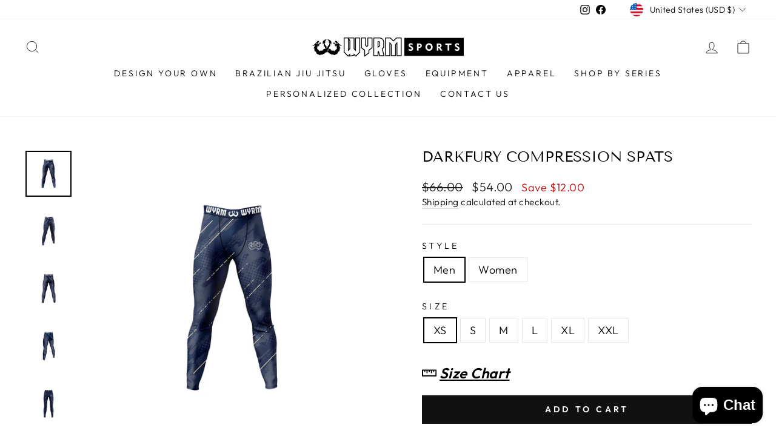

--- FILE ---
content_type: application/x-javascript
request_url: https://cdn-bundler.nice-team.net/app/js/bundler-script.js?shop=wyrmsports.myshopify.com&1768900124c
body_size: 105354
content:
void 0!==window.bundlerLoaded2&&null!==document.getElementById("bndlr-loaded")||function(){var e,t,n,i="Your bundle:",a="true",l="apply_with_discount_codes",d="false",s="Quantity",u="Add {{missing_items_count}} more item(s) to get up to {{discount_value}} OFF!",_="false",r="false",o="true",c="false",p="Out of stock",m="true",g="false",q="false",y="false",b="false",w="false",h="false",f="true";try{window.bundlerLoaded2=!0;var v=document.createElement("div");v.id="bndlr-loaded",v.style.cssText="display:none;",null!==document.body&&document.body.appendChild(v)}catch(e){console.error(e)}try{var x=function(e){"function"==typeof window.requestIdleCallback?window.requestIdleCallback(e):e()},k=[],C=function(e,t,n){void 0!==k[e]&&clearTimeout(k[e]),k[e]=setTimeout(t,n)},S={},P=function(e){var t={_canUseConsole:function(){return!0},log:function(){this._canUseConsole()&&window.console.log.apply(null,arguments)},warn:function(){this._canUseConsole()&&window.console.warn.apply(null,arguments)},info:function(){this._canUseConsole()&&window.console.info.apply(null,arguments)},error:function(){this._canUseConsole()&&window.console.error.apply(null,arguments)}},n={maxAge:3e5,key:"bndlr_data_",cache:{},save:function(e,t){try{var n={};try{var i=localStorage.getItem(this.getKey());i=JSON.parse(i)}catch(e){console.log("no data yet")}"object"==typeof i&&null!==i&&(n=i),n[e]={data:t,time:(new Date).getTime()},n=JSON.stringify(n),localStorage.setItem(this.getKey(),n),this.cache[e]=n[e]}catch(e){console.log("Error when saving data",e)}},get:function(e,t){void 0===t&&(t=this.maxAge);try{if(void 0!==this.cache[e])var n=this.cache[e];else{n=localStorage.getItem(this.getKey());n=JSON.parse(n)}return void 0!==n[e]&&"undefined"!==n[e].time&&(!(n[e].time<(new Date).getTime()-this.maxAge)&&JSON.parse(JSON.stringify(n[e].data)))}catch(e){return!1}return!1},getKey:function(){var e=this.key,t="";"undefined"!=typeof Shopify&&Shopify.hasOwnProperty("currency")&&Shopify.currency.hasOwnProperty("active")&&(t=Shopify.currency.active),e+=t;var n="";"undefined"!=typeof Shopify&&Shopify.hasOwnProperty("country")&&"string"==typeof Shopify.country&&(n=Shopify.country),e+=n;var i="";return"undefined"!=typeof Shopify&&Shopify.hasOwnProperty("locale")&&"string"==typeof Shopify.locale&&(i=Shopify.locale),e+=i}},v={cache:{},promises:{},getCustomerTags:function(e){void 0===e&&(e=!1);var t=null;if("undefined"!=typeof BndlrScriptAppended&&!0===BndlrScriptAppended&&(t="undefined"!=typeof BndlrCustomerTags&&BndlrCustomerTags.length>0?BndlrCustomerTags:[]),null===t&&(tagsFromStorage=n.get("customer_tags",18e5),!1!==tagsFromStorage&&(t=tagsFromStorage)),n.save("customer_tags",t),null===t&&!0===e)v.getCustomerTagsFromEndpoint().done((function(e){t=void 0!==e.tags&&null!==e.tags?e.tags:[],n.save("customer_tags",t)}));return t},getCustomerTagsFromEndpoint:function(){var t=P.getRootUrl(!0)+"a/bundles/customer.json";if(void 0!==v.cache[t]&&void 0!==v.cache[t])return e.Deferred().resolve(JSON.parse(JSON.stringify(k.cache[t]))).promise();if(void 0!==v.promises[t]&&void 0!==v.promises[t].readyState&&v.promises[t].readyState<4)return v.promises[t];var n=e.ajax({url:t,dataType:"json"}).done((function(e){v.cache[t]=JSON.parse(JSON.stringify(e))}));return v.promises[t]=n,n}},k={cartCache:{},promises:{},updateNote:function(t){return e.ajax({url:P.getRootUrl(!0)+"cart/update.js",dataType:"json",data:{note:t}})},get:function(t,n){if(!W){void 0===n&&(n=!0),void 0===t&&(t="default");var i="cart.js";if("proxy"==t)i="a/bundles/cart/cart.json";void 0!==window.Shopify&&"string"==typeof window.Shopify.country&&window.Shopify.country;var a=P.getRootUrl(!0)+i+"?currency="+_e.getDefaultCurrency()+"&bundler-cart-call";if(n){var l=Date.now();if(l=Math.round(l/1500),void 0!==k.cartCache[a]&&void 0!==k.cartCache[a][l])return e.Deferred().resolve(JSON.parse(JSON.stringify(k.cartCache[a][l]))).promise()}if(n&&void 0!==k.promises[a]&&void 0!==k.promises[a].readyState&&k.promises[a].readyState<4)return k.promises[a];var d=e.ajax({url:a,dataType:"json"}).done((function(e){var t=Date.now();t=Math.round(t/1500),void 0===k.cartCache[a]&&(k.cartCache[a]={}),k.cartCache[a][t]=JSON.parse(JSON.stringify(e))})).done((function(e){k.modifyCartData(e)}));return k.promises[a]=d,d}},modifyCartData:function(e){void 0!==de.modify_cart_data&&de.modify_cart_data.trigger(e)},removeUnusedProductProperties:function(e){for(var t=["description","published_at","created_at","compare_at_price","compare_at_price_max","compare_at_price_min","compare_at_price_varies","price","price_max","price_min","price_varies","tags","type","url"],n=["barcode","requires_shipping","sku","taxable","weight"],i=0;i<t.length;i++)void 0!==e[t[i]]&&delete e[t[i]];for(i=0;i<e.variants.length;i++)for(var a=0;a<n.length;a++)void 0!==e.variants[i][n[a]]&&delete e.variants[i][n[a]];return e},modifyProductStructure:function(e){return void 0!==de.modify_product_structure&&(e=de.modify_product_structure.trigger(e)),e},getProductData:function(t,i){var a=n.get(i);if(W){var l=window.preview_bundle.products;for(var d in l)if(l.hasOwnProperty(d)){var s=l[d];s.handle===i&&(a=s)}}if(!1===a){var u="";void 0!==window.Shopify&&"string"==typeof window.Shopify.country&&(u=window.Shopify.country);var _=t+"products/"+i+".js?currency="+_e.getDefaultCurrency()+"&country="+u,r=e.ajax({url:_,dataType:"json"});return r.done((function(e){e=k.removeUnusedProductProperties(e),e=k.modifyProductStructure(e),n.save(i,e)})),r}return e.Deferred().resolve(a).promise()},getProductDataJSON:function(t,n){var i=t+"products/"+n;return e.ajax({url:i,contentType:"application/json",dataType:"json"})},getProductDataViaProxy:function(t,i,a,l){var d=n.get(a);if(W){var s=window.preview_bundle.products;for(var u in s)if(s.hasOwnProperty(u)){var _=s[u];_.handle==a&&(d=_)}}if(!1===d){var r="";void 0!==window.Shopify&&"string"==typeof window.Shopify.locale&&(r=window.Shopify.locale);var o="";void 0!==window.Shopify&&"string"==typeof window.Shopify.country&&(o=window.Shopify.country);var c=t+"a/bundles/products/product.js?id="+i+"&cur="+_e.getDefaultCurrency()+"&locale="+r+"&with-selling-plans&country="+o;return W&&(c="https://bundler.nice-team.net/app/api/get-product.php?id="+i+"&cur="+_e.getDefaultCurrency()+"&locale="+r+"&shop=wyrmsports.myshopify.com"),e.ajax({url:c,contentType:"application/json",dataType:"json"}).done((function(e){if(void 0===e||0===e.length){var t="Bundler: Can't get product data: "+P.getRootUrl(!0)+"products/"+a+".<br />To show the bundle widget, just make sure that the product is active in your online shop.";console.warn(t),"function"==typeof l&&l()}else e=k.removeUnusedProductProperties(e),e=k.modifyProductStructure(e),n.save(e.handle,e)}))}return e.Deferred().resolve(d).promise()},addToCart:function(t,n,i,a){var l=t+"cart/add.js?bundler-cart-call";return e.ajax({url:l,data:{id:n,quantity:i,properties:a},type:"POST",dataType:"json"})},addMultipleItemsToCart:function(t,n){for(var i=t+"cart/add.js?bundler-cart-call",a={},l=0;l<n.length;l++){void 0===a[d=JSON.stringify(n[l])]?(a[d]=JSON.parse(JSON.stringify(n[l])),a[d].quantity=1*a[d].quantity):a[d].quantity+=1*n[l].quantity}n=[];for(var d in a)a.hasOwnProperty(d)&&n.push(a[d]);return e.ajax({url:i,data:{items:n},type:"POST",dataType:"json"})},updateCart:function(){if(this.get().done((function(n){try{var i=n.item_count;if(e('[data-cart-item-count]:not([id="cart-drawer"])').html(i),e(".header__cart-count").html(i),e(".site-header__cart-count span[data-cart-count]").html(i),e("#CartCount [data-cart-count]").length>0?e("#CartCount [data-cart-count]").html(i):e("#CartCount").length>0&&e("#CartCount").html(e("#CartCount").html().replace(/(\d+)/,n.item_count)),e("#CartCount.hide").length>0&&e("#CartCount.hide").removeClass("hide"),e("#site-cart-handle .count-holder .count").length>0&&e("#site-cart-handle .count-holder .count").html(e("#site-cart-handle .count-holder .count").html().replace(/(\d+)/,n.item_count)),e("#minicart .count.cart-target").length>0&&e("#minicart .count.cart-target").html(e("#minicart .count.cart-target").html().replace(/(\d+)/,n.item_count)),e("#sidebar #meta .count").length>0&&e("#sidebar #meta .count").html(e("#sidebar #meta .count").html().replace(/(\d+)/,n.item_count)),e(".site-header__cart .site-header__cart-indicator").length>0&&(e(".site-header__cart .site-header__cart-indicator").html(e(".site-header__cart .site-header__cart-indicator").html().replace(/(\d+)/,n.item_count)),n.item_count>0&&e(".site-header__cart .site-header__cart-indicator").removeClass("hide")),e(".cart-count").length>0&&e(".cart-count").html(e(".cart-count").html().replace(/(\d+)/,n.item_count)),e(".cartCount[data-cart-count]").length>0&&e(".cartCount[data-cart-count]").html(e(".cartCount[data-cart-count]").html().replace(/(\d+)/,n.item_count)),e("[data-js-cart-count-desktop]").length>0&&(e("[data-js-cart-count-desktop]").html(n.item_count),e("[data-js-cart-count-desktop]").attr("data-js-cart-count-desktop",n.item_count)),e("[data-cart-count]").length>0&&e("[data-cart-count]").attr("data-cart-count",n.item_count),e("[data-header-cart-count]").length>0&&e("[data-header-cart-count]").attr("data-header-cart-count",n.item_count).addClass("visible"),e(".site-header__cart-toggle .site-header__cart-indicator").length>0&&e(".site-header__cart-toggle .site-header__cart-indicator").html(n.item_count),e(".cart-item-count-header").length>0){var a=e(".cart-item-count-header").first();!0===a.hasClass("cart-item-count-header--total")?a.find(".money").length&&(a=a.find(".money").first()).html(_e.formatPrice(n.items_subtotal_price)):a.html(a.html().replace(/(\d+)/,n.item_count))}if("function"==typeof refreshCart&&refreshCart(n),"undefined"!=typeof slate&&void 0!==slate.cart&&"function"==typeof slate.cart.updateCart&&slate.cart.updateCart(),"undefined"!=typeof ajaxCart&&"function"==typeof ajaxCart.load&&ajaxCart.load(),e(".mega-nav-count.nav-main-cart-amount.count-items").length>0&&(e(".mega-nav-count.nav-main-cart-amount.count-items").html(e(".mega-nav-count.nav-main-cart-amount.count-items").html().replace(/(\d+)/,n.item_count)),e(".mega-nav-count.nav-main-cart-amount.count-items.hidden").removeClass("hidden")),e("#cart-icon-bubble").length>0){var l='#cart-icon-bubble .cart-count-bubble span[aria-hidden="true"]';e(l).length>0?e(l).html(e(l).html().replace(/(\d+)/,n.item_count)):e("#cart-icon-bubble").append('<div class="cart-count-bubble"><span aria-hidden="true">'+n.item_count+"</span></div>")}"undefined"!=typeof Shopify&&void 0!==Shopify.updateQuickCart&&Shopify.updateQuickCart(n),"undefined"!=typeof bcActionList&&"function"==typeof bcActionList.atcBuildMiniCartSlideTemplate&&(bcActionList.atcBuildMiniCartSlideTemplate(n),"function"==typeof openMiniCart&&openMiniCart()),e(".custom-cart-eye-txt").length>0&&e(".custom-cart-eye-txt").html(e(".custom-cart-eye-txt").html().replace(/(\d+)/,n.item_count)),e(".cart_count").length>0&&e(".cart_count").each((function(t,i){e(i).html(e(i).html().replace(/(\d+)/,n.item_count))})),e(".cart-count-bubble [data-cart-count]").length>0&&e(".cart-count-bubble [data-cart-count]").html(e(".cart-count-bubble [data-cart-count]").html().replace(/(\d+)/,n.item_count)),e(".cart-count-bubble span.visually-hidden").length>0&&e(".cart-count-bubble span.visually-hidden").html(e(".cart-count-bubble span.visually-hidden").html().replace(/(\d+)/,n.item_count)),e(".header-cart-count .cart_count_val").length>0&&(e(".header-cart-count .cart_count_val").html(n.item_count),e(".header-cart-count").removeClass("empty_cart_count")),"undefined"!=typeof Shopify&&void 0!==Shopify.updateCartInfo&&e(".top-cart-holder .cart-target form .cart-info .cart-content").length>0&&Shopify.updateCartInfo(n,".top-cart-holder .cart-target form .cart-info .cart-content"),e("#CartCount").length>0&&n.item_count>0&&e("#CartCount").removeClass("hidden");var d,s=new CustomEvent("wetheme-toggle-right-drawer",{detail:{type:"cart",forceOpen:void 0,params:{cart:n}}});document.documentElement.dispatchEvent(s),void 0!==window.vndHlp&&"function"==typeof window.vndHlp.refreshCart&&window.vndHlp.refreshCart(n);try{if("function"==typeof window.renderCart)if(window.renderCart(n),n.items.length>0)e(".mini-cart.is-empty").removeClass("is-empty")}catch(e){}try{void 0!==window.SATCB&&void 0!==window.SATCB.Helpers&&"function"==typeof window.SATCB.Helpers.openCartSlider&&window.SATCB.Helpers.openCartSlider()}catch(e){}try{document.dispatchEvent(new CustomEvent("theme:cart:change",{detail:{cart:n,cartCount:n.item_count},bubbles:!0}))}catch(e){}if(void 0!==window.cartStore&&"function"==typeof window.cartStore.setState&&window.cartStore.setState({justAdded:{},popupActive:!0,item_count:n.item_count,items:n.items,cart:n}),void 0!==window.Shopify&&"function"==typeof window.Shopify.onCartUpdate&&-1===Shopify.onCartUpdate.toString().indexOf("There are now")&&window.Shopify.onCartUpdate(n,!0),"undefined"!=typeof theme&&void 0!==theme.Cart&&"function"==typeof theme.Cart.setCurrentData&&theme.Cart.setCurrentData(n),void 0!==window.halo&&"function"==typeof window.halo.updateSidebarCart){window.halo.updateSidebarCart(n);var u=e("[data-cart-sidebar]");u.length>0&&u[0].click()}if(void 0!==window.Shopify&&void 0!==window.Shopify.theme&&void 0!==window.Shopify.theme.ajaxCart&&"function"==typeof window.Shopify.theme.ajaxCart.updateView&&Shopify.theme.ajaxCart.updateView({cart_url:"/cart"},n),void 0!==window.theme&&void 0!==window.theme.cart&&"function"==typeof window.theme.cart.updateAllHtml)try{window.theme.cart.updateAllHtml(),window.theme.cart.updateTotals(n.items.length),document.querySelector(".header--cart-toggle").click()}catch(e){}if("function"==typeof monster_setCartItems)try{monster_setCartItems(n.items)}catch(e){console.error(e)}try{void 0!==window.refreshCartContents&&window.refreshCartContents(n)}catch(e){}e(".header-actions [data-header-cart-count]").length>0&&e(".header-actions [data-header-cart-count]").html(n.item_count),e(".js-header-group .js-mini-cart-trigger").length>0&&e(".js-header-group .js-mini-cart-trigger")[0].click();try{"function"==typeof renderProduct&&renderProduct(n.items)}catch(e){}(d=e('.header__icon-list [aria-controls="cart-drawer"][href*="/cart"]')).length>0&&d[0].click(),(d=e("a#headerCartStatus")).length>0&&d[0].click(),(d=e('.header__secondary-nav [aria-controls="cart-drawer"][href*="/cart"]')).length>0&&d[0].click(),window.dispatchEvent(new Event("update_cart")),void 0!==de.update_cart&&de.update_cart.trigger(n)}catch(e){t.log(e)}try{if(void 0!==window.theme&&void 0!==window.theme.cart&&void 0!==window.theme.cart.store&&"function"==typeof window.theme.cart.store.getState){var _=window.theme.cart.store.getState();"function"==typeof _.updateNote&&_.updateNote(k.note)}}catch(e){console.log(e)}try{var r=document.querySelector(".minicart__outerbox");if(null!==r&&"function"==typeof window.cartContentUpdate){sectionsToRender=r.dataset.section;fetch(P.getRootUrl(!0)+"cart?sections="+sectionsToRender,{method:"GET",cache:"no-cache",credentials:"same-origin",headers:{"Content-Type":"application/json"}}).then((function(e){try{return e.clone().json().then((function(e){n.sections=e,window.cartContentUpdate(n,r,sectionsToRender)}))}catch(e){console.error(e)}}))}}catch(e){console.error(e)}})),void 0!==window.SLIDECART_UPDATE)try{window.SLIDECART_UPDATE()}catch(e){t.log(e)}if(void 0!==window.SLIDECART_OPEN&&setTimeout((function(){try{window.SLIDECART_OPEN()}catch(e){t.log(e)}}),500),"undefined"!=typeof Shopify&&void 0!==Shopify.theme&&void 0!==Shopify.theme.jsAjaxCart&&"function"==typeof Shopify.theme.jsAjaxCart.updateView&&Shopify.theme.jsAjaxCart.updateView(),"undefined"!=typeof CartJS&&"function"==typeof CartJS.getCart)try{CartJS.getCart()}catch(e){t.log(e)}e(".sp-cart .sp-dropdown-toggle").length&&"undefined"!=typeof Shopify&&"function"==typeof Shopify.getCart&&Shopify.getCart(),e("form.cart-drawer").length>0&&(e(".cart-drawer input").first().trigger("blur"),setTimeout((function(){e(".cart-drawer input").first().trigger("input")}),350));try{null!==(n=document.querySelector("m-cart-drawer"))&&"function"==typeof n.onCartDrawerUpdate&&(n.onCartDrawerUpdate(),"function"==typeof n.open&&n.open())}catch(e){t.log(e)}try{"function"==typeof window.opusOpen&&window.opusOpen()}catch(e){t.log(e)}try{var n;null!==(n=document.querySelector("#CartDrawer"))&&"function"==typeof n.update&&n.update()}catch(e){t.log(e)}if(void 0!==window.EliteCart&&"function"==typeof window.EliteCart.refreshCart)try{EliteCart.refreshCart()}catch(e){}try{document.dispatchEvent(new CustomEvent("theme:update:cart")),setTimeout((function(){document.dispatchEvent(new CustomEvent("theme:open:cart-drawer"))}),500)}catch(e){t.log(e)}try{"function"==typeof window.updateCartDrawer&&window.updateCartDrawer()}catch(e){t.log(e)}try{document.dispatchEvent(new CustomEvent("cart:refresh",{bubbles:!0,detail:{open:!0}}))}catch(e){}try{document.documentElement.dispatchEvent(new CustomEvent("cart:refresh",{bubbles:!0,detail:{open:!0}}))}catch(e){}void 0!==window.HsCartDrawer&&"function"==typeof window.HsCartDrawer.updateSlideCart&&C("hscartdrawer",(function(){try{HsCartDrawer.updateSlideCart()}catch(e){t.log(e)}}),100),"function"==typeof window.HS_SLIDE_CART_UPDATE&&C("hscartdrawer2",(function(){try{window.HS_SLIDE_CART_UPDATE()}catch(e){t.log(e)}}),100),void 0!==window.HS_SLIDE_CART_OPEN&&"function"==typeof window.HS_SLIDE_CART_OPEN&&C("hscartdraweropen",(function(){try{window.HS_SLIDE_CART_OPEN()}catch(e){t.log(e)}}),100),"undefined"!=typeof theme&&void 0!==theme.Cart&&"function"==typeof theme.Cart.updateCart&&theme.Cart.updateCart();try{void 0!==window.cart&&"function"==typeof window.cart.getCart&&window.cart.getCart()}catch(e){}if("function"==typeof window.updateMiniCartContents)try{window.updateMiniCartContents()}catch(e){}if("function"==typeof window.loadEgCartDrawer)try{window.loadEgCartDrawer()}catch(e){}try{document.dispatchEvent(new CustomEvent("cart:build"))}catch(e){}try{document.dispatchEvent(new CustomEvent("obsidian:upsell:refresh")),document.dispatchEvent(new CustomEvent("obsidian:upsell:open"))}catch(e){}var i=document.getElementById("site-cart");if(null!==i)try{i.show()}catch(e){}if(void 0!==window.theme&&"function"==typeof window.theme.updateCartSummaries)try{window.theme.updateCartSummaries()}catch(e){}if(void 0!==window.CD_REFRESHCART)try{window.CD_REFRESHCART()}catch(e){t.log(e)}if(void 0!==window.CD_OPENCART&&setTimeout((function(){try{window.CD_OPENCART()}catch(e){t.log(e)}}),500),"function"==typeof window.buildCart)try{window.buildCart()}catch(e){t.log(e)}if(void 0!==window.PXUTheme&&void 0!==window.PXUTheme.jsAjaxCart&&"function"==typeof window.PXUTheme.jsAjaxCart.updateView)try{window.PXUTheme.jsAjaxCart.updateView()}catch(e){}if(void 0!==window.theme&&"function"==typeof window.theme.addedToCartHandler)try{window.theme.addedToCartHandler({})}catch(e){}if(void 0!==window.Rebuy&&void 0!==window.Rebuy.Cart&&"function"==typeof window.Rebuy.Cart.fetchCart)try{window.Rebuy.Cart.fetchCart()}catch(e){}if(void 0!==window.Alpine&&void 0!==Alpine.store)try{Alpine.store("xMiniCart").reLoad(),Alpine.store("xMiniCart").openCart(),setTimeout((function(){re.calculateDiscounts()}),1e3)}catch(e){}if(void 0!==window.cart_calling&&"function"==typeof window.cart_calling.updateCart)try{window.cart_calling.updateCart()}catch(e){}try{var a=new Event("tcustomizer-event-cart-change");document.dispatchEvent(a)}catch(e){}try{document.body.dispatchEvent(new CustomEvent("label:modalcart:afteradditem"))}catch(e){}try{document.dispatchEvent(new CustomEvent("dispatch:cart-drawer:refresh",{bubbles:!0})),setTimeout((function(){document.dispatchEvent(new CustomEvent("dispatch:cart-drawer:open"))}),500)}catch(e){}try{void 0!==window.upcartRefreshCart&&window.upcartRefreshCart()}catch(e){}try{void 0!==window.SHTHelper&&"function"==typeof window.SHTHelper.forceUpdateCartStatus&&window.SHTHelper.forceUpdateCartStatus()}catch(e){}try{var l=document.querySelector("cart-items");null!==l&&"function"==typeof l.getCart&&l.getCart()}catch(e){console.error(e)}try{var d=document.querySelector("cart-drawer")||document.querySelector("cart-notification")||document.querySelector("sht-cart-drwr-frm");if(null!==d&&"function"==typeof d.renderContents){var s=d.getSectionsToRender().map((e=>-1!==e.id.indexOf("#")&&"string"==typeof e.section?e.section:e.id));fetch(P.getRootUrl(!0)+"cart?sections="+s.toString(),{method:"GET",cache:"no-cache",credentials:"same-origin",headers:{"Content-Type":"application/json"}}).then((function(e){var t=document.querySelector("cart-drawer.drawer.is-empty");null!==t&&t.classList.remove("is-empty");try{return e.clone().json().then((function(e){try{var t={sections:e};d.renderContents(t);var n=new CustomEvent("bndlr:cart_drawer_mutation",{detail:{message:"Cart drawer mutation occurred"}});window.dispatchEvent(n)}catch(e){console.error(e)}}))}catch(e){console.error(e)}}))}}catch(e){console.error(e)}try{var u=document.querySelector("mini-cart")||document.querySelector("product-form");if(null!==u&&"function"==typeof u.renderContents)s=u.getSectionsToRender().map((e=>e.id)),fetch(P.getRootUrl(!0)+"cart?sections="+s.toString(),{method:"GET",cache:"no-cache",credentials:"same-origin",headers:{"Content-Type":"application/json"}}).then((function(e){try{return e.clone().json().then((function(e){try{var t={sections:e};u.renderContents(t)}catch(e){console.error(e)}}))}catch(e){console.error(e)}}))}catch(e){console.error(e)}}},P={getRootUrl:function(e){void 0===e&&(e=!1);var t="";if(e&&(t=this.getUrlLocale()),!1===this.isShopPage())return"https://wyrmsports.myshopify.com/";var n=window.location.origin?window.location.origin+"/":window.location.protocol+"//"+window.location.host+"/";return t.length>0&&(n+=t+"/"),n},isShopPage:function(){return"undefined"!=typeof Shopify&&"wyrmsports.myshopify.com"===Shopify.shop},getInvoiceEndpoint:function(e,t){void 0===e&&(e=!1),void 0===t&&(t="");var n=!1;void 0!==window.SealSubs&&"boolean"==typeof window.SealSubs.discounts_apply_on_initial_order&&(n=SealSubs.discounts_apply_on_initial_order);var i="";e&&(i="&extra=true");var a="";return void 0!==window.meta&&void 0!==window.meta.page&&void 0!==window.meta.page.customerId&&(a=window.meta.page.customerId),void 0!==window.ShopifyAnalytics&&void 0!==window.ShopifyAnalytics.meta&&void 0!==window.ShopifyAnalytics.meta.page&&void 0!==window.ShopifyAnalytics.meta.page.customerId&&(a=window.ShopifyAnalytics.meta.page.customerId),""!==a&&(i+="&customer_id="+encodeURIComponent(a)),this.getAppUrl()+"cdo.php?v31&shop=wyrmsports.myshopify.com&ssad="+n.toString()+i+t},getAppUrl:function(){return"https://bundler.nice-team.net/app/api/"},isCartPage:function(){return!!/\/cart\/?/.test(window.location.href)},isProductPage:function(){return!!/\/(products)|(produkte)\/([^\?\/\n]+)/.test(window.location.href)},getProductHandle:function(){var e=window.location.href;if(e=(e=e.replace("/products/products/","/products/")).replace("/produkte/products/","/products/"),/\/(?:products|produkte)\/([^\?#\/\n]+)/i.test(e)){var t=e.match(/\/(?:products|produkte)\/([^\?#\/\n]+)/i);if(void 0!==t[1])return t[1]}return!1},getVariantId:function(){var e=this.getQueryParams(window.location.search);return void 0!==e.variant?e.variant:""},getQueryParams:function(e){e=e.split("+").join(" ");for(var t,n={},i=/[?&]?([^=]+)=([^&]*)/g;t=i.exec(e);)n[decodeURIComponent(t[1])]=decodeURIComponent(t[2]);return n},getQuickCheckoutUrl:function(e,t){return"https://wyrmsports.myshopify.com/a/bundles/checkout/"+B.encodeName(e)+"-"+B.encodeId(t)},getLandingPageUrl:function(e,t){var n="a/bundles/"+B.encodeName(e)+"-"+B.encodeId(t);return this.getRootUrl(!0)+n},getLocale:function(){return"undefined"!=typeof Shopify&&"string"==typeof Shopify.locale?Shopify.locale:""},getUrlLocale:function(){var e=this.getRootUrl(),t=this.getLocale();return void 0!==window.Shopify&&void 0!==Shopify.routes&&"string"==typeof Shopify.routes.root&&(t=Shopify.routes.root.replace(/\//g,"")),""!==t&&0===window.location.href.indexOf(e+t+"/")?t:""}},B={getRandomString:function(e){void 0===e&&(e=14);for(var t="abcdefghijklmnopqrstuvwxyz0123456789",n=t.length,i=[],a=0;a<e;a++)i.push(t.charAt(Math.floor(Math.random()*n)));return i.join("")},encodeId:function(e){for(var t="0123456789abcdefghijklmnopqrstuvwxyz",n="",i=t.length;e;)n=t.charAt(e%i)+n,e=parseInt(e/i);return n},reverseEncodeId:function(e){for(var t="abcdefghijklmnopqrstuvwxyz0123456789",n="",i=t.length;e;)n=t.charAt(e%i)+n,e=parseInt(e/i);return n},deCompress:function(e){for(var t="0123456789abcdefghijklmnopqrstuvwxyz",n=0,i=e.length,a=0;a<i;a++)n=n*t.length+t.indexOf(e.charAt(a));return n},encodeName:function(e){return e=(e=(e=e.toLowerCase()).replace(/\s/g,"-")).replace(/[/$\\?%#]/g,"")},formatMoney:function(e,n,i,a){if(void 0===a)a="up";try{"string"==typeof e&&(e=e.replace(".",""));var l="",d=/\{\{\s*(\w+)\s*\}\}/,s=n;function u(e,t){return void 0===e?t:e}function _(e,t,n,i,a){if(t=u(t,2),n=u(n,","),i=u(i,"."),a=u(a,"up"),isNaN(e)||null==e)return 0;var l=e;e=(e/100).toFixed(t),"down"===a&&l/100-e==-.5&&(e=(e-=1).toString());var d=e.split(".");return d[0].replace(/(\d)(?=(\d\d\d)+(?!\d))/g,"$1"+n)+(d[1]?i+d[1]:"")}switch(s.match(d)[1]){case"amount":l=_(e,2);break;case"amount_no_decimals":l=_(e,0,",",".",a);break;case"amount_with_comma_separator":l=_(e,2,".",",");break;case"amount_no_decimals_with_comma_separator":l=_(e,0,".",",",a);break;case"amount_no_decimals_with_space_separator":l=_(e,0," ",",",a);break;case"amount_with_apostrophe_separator":l=_(e,2,"'",".")}return s.replace(d,l)}catch(r){return t.log(r.message),price=e/100,price.toLocaleString(void 0,{style:"currency",currency:i})}},convertMoney:function(e,t,n,i){if(e<=0)return 0;void 0===i&&(i=!0),e*=t;i?e=-1!==["USD","CAD","AUD","NZD","SGD","HKD","GBP"].indexOf(n)?Math.ceil(e):-1!==["JPY","KRW"].indexOf(n)?100*Math.ceil(e/100):-1!==["EUR"].indexOf(n)?Math.ceil(e)-.05:Math.round(e):e=e-Math.floor(100*e)/100>.005?Math.floor(100*e)/100:Math.round(100*e)/100;return e},getListOfValues:function(e,t){var n="";for(var i in e)e.hasOwnProperty(i)&&void 0!==e[i][t]&&(n+=e[i][t]+",");return n=n.replace(/,+$/,"")},getCurrencySymbol:function(e){var t="";try{t=(0).toLocaleString(void 0,{style:"currency",currency:e,minimumFractionDigits:0,maximumFractionDigits:0}).replace(/\d/g,"").trim()}catch(e){}return""!==t?t:e},getPredefinedCurrencySymbol:function(e){var t={USD:"$",AUD:"$",NZD:"$",EUR:"€",CRC:"₡",GBP:"£",ILS:"₪",INR:"₹",JPY:"¥",KRW:"₩",NGN:"₦",PHP:"₱",PLN:"zł",PYG:"₲",THB:"฿",UAH:"₴",VND:"₫",BRL:"R$",SEK:"kr"},n=e;return"string"==typeof t[e]&&(n=t[e]),n}};function D(){this._library={}}D.prototype.get=function(e){return void 0===e?JSON.parse(JSON.stringify(this._library)):void 0!==this._library[e]?JSON.parse(JSON.stringify(this._library[e])):{}},D.prototype.isEmpty=function(e){return void 0===e||(void 0===this._library[e]||0==Object.keys(this._library[e]).length)},D.prototype.set=function(e,t){this._library[e]=JSON.parse(JSON.stringify(t))};var T={Products:new D,RequiredProducts:new D,DiscountedProducts:new D,MixAndMatchBundles:new D,SectionedBundlesProducts:new D,SectionedBundlesProductsSelected:new D};function O(){}function A(){}O.prototype.setLibraries=function(e,t){var n=e.DiscountedProducts.get();if(n.hasOwnProperty(t)){var i={};for(var a in n[t])n[t].hasOwnProperty(a)&&(i[a]=e.Products.get(a));e.DiscountedProducts.set(t,i)}var l=e.RequiredProducts.get();if(l.hasOwnProperty(t)){i={};for(var a in l[t])l[t].hasOwnProperty(a)&&(i[a]=e.Products.get(a));e.RequiredProducts.set(t,i)}var d=e.SectionedBundlesProducts.get();if(d.hasOwnProperty(t)){var s=[];for(var u in d[t])if(d[t].hasOwnProperty(u)){var _=d[t][u],r={};for(var a in _)_.hasOwnProperty(a)&&(r[a]=e.Products.get(a));s.push(r)}e.SectionedBundlesProducts.set(t,s)}},O.prototype.setRequiredVariantLinePrices=function(e,t){var n=e.RequiredProducts.get(t.id);for(var i in n)if(n.hasOwnProperty(i)){var a=n[i].product_id;if(void 0!==t.required_products[a])for(var l=t.required_products[a].quantity,d=0;d<n[i].variants.length;d++){var s=M.Price.getPrice(n[i].variants[d].price)*l,u=M.Price.priceOrZero(n[i].variants[d].compare_at_price)*l;n[i].variants[d].linePrice=s,n[i].variants[d].compareAtLinePrice=u,n[i].variants[d].discountedPriceQuantity=l}}e.RequiredProducts.set(t.id,n)},A.prototype.getPrice=function(e){return"function"==typeof e.indexOf&&-1!==e.indexOf(".")&&(e*=100),e},A.prototype.priceOrZero=function(e){return void 0===e||""===e||null===e?0:this.getPrice(e)};var M={Products:new O,Price:new A},R={},I={},F=function(e,t,n,i){if("addtocart"===e&&"function"==typeof fbq)try{var a="id_"+Date.now();fbq("track","AddToCart",{content_ids:[t],content_type:"product",contents:[{id:t,quantity:parseInt(i,10)}]},{eventID:a})}catch(e){console.log(e)}};(function(){})();for(var j=[{id:296846,name:" Canelo gold Series",title:"More Discount!",description:"Buy 2 or more of these products together and get additional 15% discount!",button_text:"Add to cart",discount_warning:"Discounts will be applied at checkout.",discount_type:"percentage",percentage_value:"15",fixed_amount_value:"",fixed_price_value:"",priority:10,status:"enabled",product_level:"product",total_price_text:"Total: {original_price} {discounted_price}",minimum_requirements:"n_products",minimum_requirements_num:2,minimum_requirements_n_max_products:null,show_bundle:"true",bundle_image:"",list_product_names:"true",mix_and_match_display:"true",free_shipping:"false",is_volume_bundle:"false",product_target_type:"specific_products",volume_bundle_combine_quantites:"false",limit_for_customer_tags:[],use_date_condition:"false",date_from:null,date_to:null,tags_additional_options:"",is_standalone_product_bundle:"false",volume_bundle_cart_value_use_all_products:"false",version:1,is_quantity_break:"false",quantity_break_subscription_integration:"false",quantity_break_subscription_integration_label:"Subscribe & Save",quantity_break_show_variant_picker:"false",products:{7865654280430:{id:"7865654280430",title:"Canelo White Shin Guards",quantity:10,discount_amount:0,image:"",selling_plan_name:"",selling_plan_id:"",sequence:1,required:0,status:"active",variants:{43369468494062:{id:"43369468494062",title:"",quantity:10,discount_amount:0,selling_plan_name:"",selling_plan_id:"",sequence:1,required:0,was_deleted:0},43369468526830:{id:"43369468526830",title:"",quantity:10,discount_amount:0,selling_plan_name:"",selling_plan_id:"",sequence:2,required:0,was_deleted:0}},handle:"mirento-white-shin-guards"},7890494095598:{id:"7890494095598",title:"Canelo White/Gold Genuine Leather Boxing Gloves",quantity:10,discount_amount:0,image:"",selling_plan_name:"",selling_plan_id:"",sequence:3,required:0,status:"active",variants:{43462755025134:{id:"43462755025134",title:"",quantity:10,discount_amount:0,selling_plan_name:"",selling_plan_id:"",sequence:3,required:0,was_deleted:0},43462755057902:{id:"43462755057902",title:"",quantity:10,discount_amount:0,selling_plan_name:"",selling_plan_id:"",sequence:4,required:0,was_deleted:0},43462755090670:{id:"43462755090670",title:"",quantity:10,discount_amount:0,selling_plan_name:"",selling_plan_id:"",sequence:5,required:0,was_deleted:0},43462755123438:{id:"43462755123438",title:"",quantity:10,discount_amount:0,selling_plan_name:"",selling_plan_id:"",sequence:6,required:0,was_deleted:0}},handle:"canelo-white-gold-genuine-leather-boxing-gloves"},7854914830574:{id:"7854914830574",title:"Canelo White/Gold Genuine Leather Focus Pads",quantity:10,discount_amount:0,image:"",selling_plan_name:"",selling_plan_id:"",sequence:7,required:0,status:"active",variants:{43404492767470:{id:"43404492767470",title:"",quantity:10,discount_amount:0,selling_plan_name:"",selling_plan_id:"",sequence:7,required:0,was_deleted:0},43404492800238:{id:"43404492800238",title:"",quantity:10,discount_amount:0,selling_plan_name:"",selling_plan_id:"",sequence:8,required:0,was_deleted:0}},handle:"canelo-white-gold-genuine-leather-focus-pads"},7879960527086:{id:"7879960527086",title:"Canelo White/Gold Genuine Leather MMA Fight Gloves",quantity:10,discount_amount:0,image:"",selling_plan_name:"",selling_plan_id:"",sequence:9,required:0,status:"active",variants:{43428203036910:{id:"43428203036910",title:"",quantity:10,discount_amount:0,selling_plan_name:"",selling_plan_id:"",sequence:9,required:0,was_deleted:0},43428203069678:{id:"43428203069678",title:"",quantity:10,discount_amount:0,selling_plan_name:"",selling_plan_id:"",sequence:10,required:0,was_deleted:0},43428203102446:{id:"43428203102446",title:"",quantity:10,discount_amount:0,selling_plan_name:"",selling_plan_id:"",sequence:11,required:0,was_deleted:0},43428203135214:{id:"43428203135214",title:"",quantity:10,discount_amount:0,selling_plan_name:"",selling_plan_id:"",sequence:12,required:0,was_deleted:0}},handle:"canelo-white-gold-genuine-leather-mma-fight-gloves"},7856262349038:{id:"7856262349038",title:"Canelo White/Gold Genuine Leather MMA Training Gloves",quantity:10,discount_amount:0,image:"",selling_plan_name:"",selling_plan_id:"",sequence:13,required:0,status:"active",variants:{43336922890478:{id:"43336922890478",title:"",quantity:10,discount_amount:0,selling_plan_name:"",selling_plan_id:"",sequence:13,required:0,was_deleted:0},43336922923246:{id:"43336922923246",title:"",quantity:10,discount_amount:0,selling_plan_name:"",selling_plan_id:"",sequence:14,required:0,was_deleted:0}},handle:"canelo-white-gold-genuine-leather-mma-training-gloves"},7917830701294:{id:"7917830701294",title:"Canelo White/Gold Head Guard",quantity:10,discount_amount:0,image:"",selling_plan_name:"",selling_plan_id:"",sequence:15,required:0,status:"active",variants:{43559590199534:{id:"43559590199534",title:"",quantity:10,discount_amount:0,selling_plan_name:"",selling_plan_id:"",sequence:15,required:0,was_deleted:0},43559590232302:{id:"43559590232302",title:"",quantity:10,discount_amount:0,selling_plan_name:"",selling_plan_id:"",sequence:16,required:0,was_deleted:0}},handle:"canelo-white-gold-head-guard"}},required_products:[],volume_discounts:[],sections:[]},{id:296843,name:" Canelo Red Series",title:"More Discount!",description:"Buy 2 or more of these products together and get additional 15% discount!",button_text:"Add to cart",discount_warning:"Discounts will be applied at checkout.",discount_type:"percentage",percentage_value:"15",fixed_amount_value:"",fixed_price_value:"",priority:10,status:"enabled",product_level:"product",total_price_text:"Total: {original_price} {discounted_price}",minimum_requirements:"n_products",minimum_requirements_num:2,minimum_requirements_n_max_products:null,show_bundle:"true",bundle_image:"",list_product_names:"true",mix_and_match_display:"true",free_shipping:"false",is_volume_bundle:"false",product_target_type:"specific_products",volume_bundle_combine_quantites:"false",limit_for_customer_tags:[],use_date_condition:"false",date_from:null,date_to:null,tags_additional_options:"",is_standalone_product_bundle:"false",volume_bundle_cart_value_use_all_products:"false",version:1,is_quantity_break:"false",quantity_break_subscription_integration:"false",quantity_break_subscription_integration_label:"Subscribe & Save",quantity_break_show_variant_picker:"false",products:{7890496028910:{id:"7890496028910",title:"Canelo Black/Red Genuine Leather Boxing Gloves",quantity:10,discount_amount:0,image:"",selling_plan_name:"",selling_plan_id:"",sequence:1,required:0,status:"active",variants:{43462759842030:{id:"43462759842030",title:"",quantity:10,discount_amount:0,selling_plan_name:"",selling_plan_id:"",sequence:1,required:0,was_deleted:0},43462759874798:{id:"43462759874798",title:"",quantity:10,discount_amount:0,selling_plan_name:"",selling_plan_id:"",sequence:2,required:0,was_deleted:0},43462759907566:{id:"43462759907566",title:"",quantity:10,discount_amount:0,selling_plan_name:"",selling_plan_id:"",sequence:3,required:0,was_deleted:0},43462759940334:{id:"43462759940334",title:"",quantity:10,discount_amount:0,selling_plan_name:"",selling_plan_id:"",sequence:4,required:0,was_deleted:0}},handle:"canelo-black-red-genuine-leather-boxing-gloves"},7864531058926:{id:"7864531058926",title:"Canelo Black/Red Genuine Leather MMA Fight Gloves",quantity:10,discount_amount:0,image:"",selling_plan_name:"",selling_plan_id:"",sequence:5,required:0,status:"active",variants:{43366009995502:{id:"43366009995502",title:"",quantity:10,discount_amount:0,selling_plan_name:"",selling_plan_id:"",sequence:5,required:0,was_deleted:0},43366010028270:{id:"43366010028270",title:"",quantity:10,discount_amount:0,selling_plan_name:"",selling_plan_id:"",sequence:6,required:0,was_deleted:0},43366010061038:{id:"43366010061038",title:"",quantity:10,discount_amount:0,selling_plan_name:"",selling_plan_id:"",sequence:7,required:0,was_deleted:0},43366010093806:{id:"43366010093806",title:"",quantity:10,discount_amount:0,selling_plan_name:"",selling_plan_id:"",sequence:8,required:0,was_deleted:0}},handle:"canelo-black-red-geuine-leather-mma-fight-gloves"},7856259727598:{id:"7856259727598",title:"Canelo Black/Red Genuine Leather MMA Training Gloves",quantity:10,discount_amount:0,image:"",selling_plan_name:"",selling_plan_id:"",sequence:9,required:0,status:"active",variants:{43336915058926:{id:"43336915058926",title:"",quantity:10,discount_amount:0,selling_plan_name:"",selling_plan_id:"",sequence:9,required:0,was_deleted:0},43336915091694:{id:"43336915091694",title:"",quantity:10,discount_amount:0,selling_plan_name:"",selling_plan_id:"",sequence:10,required:0,was_deleted:0}},handle:"canelo-black-red-genuine-leather-mma-training-gloves"},7854908997870:{id:"7854908997870",title:"Canelo Red/Black Genuine Leather Focus Pads",quantity:10,discount_amount:0,image:"",selling_plan_name:"",selling_plan_id:"",sequence:11,required:0,status:"active",variants:{43404498567406:{id:"43404498567406",title:"",quantity:10,discount_amount:0,selling_plan_name:"",selling_plan_id:"",sequence:11,required:0,was_deleted:0},43404498600174:{id:"43404498600174",title:"",quantity:10,discount_amount:0,selling_plan_name:"",selling_plan_id:"",sequence:12,required:0,was_deleted:0}},handle:"canelo-red-black-genuine-leather-focus-pads"},7917832044782:{id:"7917832044782",title:"Canelo Red/Black Head Guard",quantity:10,discount_amount:0,image:"",selling_plan_name:"",selling_plan_id:"",sequence:13,required:0,status:"active",variants:{43559602094318:{id:"43559602094318",title:"",quantity:10,discount_amount:0,selling_plan_name:"",selling_plan_id:"",sequence:13,required:0,was_deleted:0},43559602127086:{id:"43559602127086",title:"",quantity:10,discount_amount:0,selling_plan_name:"",selling_plan_id:"",sequence:14,required:0,was_deleted:0}},handle:"canelo-red-black-head-guard"}},required_products:[],volume_discounts:[],sections:[]},{id:296922,name:" Krusher blue gold together",title:"More Discount!",description:"Buy 2 or more of these products together and get additional 15% discount!",button_text:"Add to cart",discount_warning:"Discounts will be applied at checkout.",discount_type:"percentage",percentage_value:"15",fixed_amount_value:"",fixed_price_value:"",priority:10,status:"enabled",product_level:"product",total_price_text:"Total: {original_price} {discounted_price}",minimum_requirements:"n_products",minimum_requirements_num:2,minimum_requirements_n_max_products:null,show_bundle:"true",bundle_image:"",list_product_names:"true",mix_and_match_display:"true",free_shipping:"false",is_volume_bundle:"false",product_target_type:"specific_products",volume_bundle_combine_quantites:"false",limit_for_customer_tags:[],use_date_condition:"false",date_from:null,date_to:null,tags_additional_options:"",is_standalone_product_bundle:"false",volume_bundle_cart_value_use_all_products:"false",version:1,is_quantity_break:"false",quantity_break_subscription_integration:"false",quantity_break_subscription_integration_label:"Subscribe & Save",quantity_break_show_variant_picker:"false",products:{7856482746606:{id:"7856482746606",title:"Krusher Blue/Black Leather Boxing Gloves",quantity:10,discount_amount:0,image:"",selling_plan_name:"",selling_plan_id:"",sequence:1,required:0,status:"active",variants:{43337957966062:{id:"43337957966062",title:"",quantity:10,discount_amount:0,selling_plan_name:"",selling_plan_id:"",sequence:1,required:0,was_deleted:0},43337957998830:{id:"43337957998830",title:"",quantity:10,discount_amount:0,selling_plan_name:"",selling_plan_id:"",sequence:2,required:0,was_deleted:0},43337958031598:{id:"43337958031598",title:"",quantity:10,discount_amount:0,selling_plan_name:"",selling_plan_id:"",sequence:3,required:0,was_deleted:0},43337958064366:{id:"43337958064366",title:"",quantity:10,discount_amount:0,selling_plan_name:"",selling_plan_id:"",sequence:4,required:0,was_deleted:0}},handle:"krusher-blue-black-leather-boxing-gloves"},7856483303662:{id:"7856483303662",title:"Krusher Gold/Black Leather Boxing Gloves",quantity:10,discount_amount:0,image:"",selling_plan_name:"",selling_plan_id:"",sequence:5,required:0,status:"active",variants:{43337959702766:{id:"43337959702766",title:"",quantity:10,discount_amount:0,selling_plan_name:"",selling_plan_id:"",sequence:5,required:0,was_deleted:0},43337959735534:{id:"43337959735534",title:"",quantity:10,discount_amount:0,selling_plan_name:"",selling_plan_id:"",sequence:6,required:0,was_deleted:0},43337959768302:{id:"43337959768302",title:"",quantity:10,discount_amount:0,selling_plan_name:"",selling_plan_id:"",sequence:7,required:0,was_deleted:0},43337959801070:{id:"43337959801070",title:"",quantity:10,discount_amount:0,selling_plan_name:"",selling_plan_id:"",sequence:8,required:0,was_deleted:0}},handle:"krusher-gold-black-leather-boxing-gloves"}},required_products:[],volume_discounts:[],sections:[]},{id:296921,name:" Krusher Yellow Series",title:"More Discount!",description:"Buy 2 or more of these products together and get additional 15% discount!",button_text:"Add to cart",discount_warning:"Discounts will be applied at checkout.",discount_type:"percentage",percentage_value:"15",fixed_amount_value:"",fixed_price_value:"",priority:10,status:"enabled",product_level:"product",total_price_text:"Total: {original_price} {discounted_price}",minimum_requirements:"n_products",minimum_requirements_num:2,minimum_requirements_n_max_products:null,show_bundle:"true",bundle_image:"",list_product_names:"true",mix_and_match_display:"true",free_shipping:"false",is_volume_bundle:"false",product_target_type:"specific_products",volume_bundle_combine_quantites:"false",limit_for_customer_tags:[],use_date_condition:"false",date_from:null,date_to:null,tags_additional_options:"",is_standalone_product_bundle:"false",volume_bundle_cart_value_use_all_products:"false",version:1,is_quantity_break:"false",quantity_break_subscription_integration:"false",quantity_break_subscription_integration_label:"Subscribe & Save",quantity_break_show_variant_picker:"false",products:{7854854308078:{id:"7854854308078",title:"Krusher Yellow Focus Pads",quantity:10,discount_amount:0,image:"",selling_plan_name:"",selling_plan_id:"",sequence:1,required:0,status:"active",variants:{43404336988398:{id:"43404336988398",title:"",quantity:10,discount_amount:0,selling_plan_name:"",selling_plan_id:"",sequence:1,required:0,was_deleted:0},43404337021166:{id:"43404337021166",title:"",quantity:10,discount_amount:0,selling_plan_name:"",selling_plan_id:"",sequence:2,required:0,was_deleted:0}},handle:"krusher-yellow-focus-pads"},7888971923694:{id:"7888971923694",title:"Krusher Yellow Head Guard",quantity:10,discount_amount:0,image:"",selling_plan_name:"",selling_plan_id:"",sequence:3,required:0,status:"active",variants:{43458594636014:{id:"43458594636014",title:"",quantity:10,discount_amount:0,selling_plan_name:"",selling_plan_id:"",sequence:3,required:0,was_deleted:0},43458594668782:{id:"43458594668782",title:"",quantity:10,discount_amount:0,selling_plan_name:"",selling_plan_id:"",sequence:4,required:0,was_deleted:0}},handle:"krusher-yellow-head-guard"},7863870783726:{id:"7863870783726",title:"Krusher Yellow MMA Fight Gloves",quantity:10,discount_amount:0,image:"",selling_plan_name:"",selling_plan_id:"",sequence:5,required:0,status:"active",variants:{43362387984622:{id:"43362387984622",title:"",quantity:10,discount_amount:0,selling_plan_name:"",selling_plan_id:"",sequence:5,required:0,was_deleted:0},43362388017390:{id:"43362388017390",title:"",quantity:10,discount_amount:0,selling_plan_name:"",selling_plan_id:"",sequence:6,required:0,was_deleted:0},43362388050158:{id:"43362388050158",title:"",quantity:10,discount_amount:0,selling_plan_name:"",selling_plan_id:"",sequence:7,required:0,was_deleted:0},43362388082926:{id:"43362388082926",title:"",quantity:10,discount_amount:0,selling_plan_name:"",selling_plan_id:"",sequence:8,required:0,was_deleted:0}},handle:"krusher-yellow-mma-fight-gloves"},7864555602158:{id:"7864555602158",title:"Krusher Yellow Shin Guards",quantity:10,discount_amount:0,image:"",selling_plan_name:"",selling_plan_id:"",sequence:9,required:0,status:"active",variants:{43366165840110:{id:"43366165840110",title:"",quantity:10,discount_amount:0,selling_plan_name:"",selling_plan_id:"",sequence:9,required:0,was_deleted:0},43366165872878:{id:"43366165872878",title:"",quantity:10,discount_amount:0,selling_plan_name:"",selling_plan_id:"",sequence:10,required:0,was_deleted:0}},handle:"krusher-yellow-shin-guards"},7856249340142:{id:"7856249340142",title:"Krusher Yellow/Black MMA Training Gloves",quantity:10,discount_amount:0,image:"",selling_plan_name:"",selling_plan_id:"",sequence:11,required:0,status:"active",variants:{43336884289774:{id:"43336884289774",title:"",quantity:10,discount_amount:0,selling_plan_name:"",selling_plan_id:"",sequence:11,required:0,was_deleted:0},43336884322542:{id:"43336884322542",title:"",quantity:10,discount_amount:0,selling_plan_name:"",selling_plan_id:"",sequence:12,required:0,was_deleted:0}},handle:"krusher-yellow-black-mma-training-gloves"},7856488415470:{id:"7856488415470",title:"Krusher Yellow/Black Leather Boxing Gloves",quantity:10,discount_amount:0,image:"",selling_plan_name:"",selling_plan_id:"",sequence:13,required:0,status:"active",variants:{43337969074414:{id:"43337969074414",title:"",quantity:10,discount_amount:0,selling_plan_name:"",selling_plan_id:"",sequence:13,required:0,was_deleted:0},43337969107182:{id:"43337969107182",title:"",quantity:10,discount_amount:0,selling_plan_name:"",selling_plan_id:"",sequence:14,required:0,was_deleted:0},43337969139950:{id:"43337969139950",title:"",quantity:10,discount_amount:0,selling_plan_name:"",selling_plan_id:"",sequence:15,required:0,was_deleted:0},43337969172718:{id:"43337969172718",title:"",quantity:10,discount_amount:0,selling_plan_name:"",selling_plan_id:"",sequence:16,required:0,was_deleted:0}},handle:"krusher-yellow-black-leather-boxing-gloves"}},required_products:[],volume_discounts:[],sections:[]},{id:297655,name:"American Patriotic Compression",title:"More Discount!",description:"Buy 2 or more of these products together and get additional 15% discount!",button_text:"Add to cart",discount_warning:"Discounts will be applied at checkout.",discount_type:"percentage",percentage_value:"15",fixed_amount_value:"",fixed_price_value:"",priority:10,status:"enabled",product_level:"product",total_price_text:"Total: {original_price} {discounted_price}",minimum_requirements:"n_products",minimum_requirements_num:2,minimum_requirements_n_max_products:null,show_bundle:"true",bundle_image:"",list_product_names:"true",mix_and_match_display:"true",free_shipping:"false",is_volume_bundle:"false",product_target_type:"specific_products",volume_bundle_combine_quantites:"false",limit_for_customer_tags:[],use_date_condition:"false",date_from:null,date_to:null,tags_additional_options:"",is_standalone_product_bundle:"false",volume_bundle_cart_value_use_all_products:"false",version:1,is_quantity_break:"false",quantity_break_subscription_integration:"false",quantity_break_subscription_integration_label:"Subscribe & Save",quantity_break_show_variant_picker:"false",products:{7962086408430:{id:"7962086408430",title:"American Patriotic Compression Shorts",quantity:10,discount_amount:0,image:"",selling_plan_name:"",selling_plan_id:"",sequence:1,required:0,status:"active",variants:{43739974271214:{id:"43739974271214",title:"",quantity:10,discount_amount:0,selling_plan_name:"",selling_plan_id:"",sequence:1,required:0,was_deleted:0},43739974303982:{id:"43739974303982",title:"",quantity:10,discount_amount:0,selling_plan_name:"",selling_plan_id:"",sequence:2,required:0,was_deleted:0},43739974336750:{id:"43739974336750",title:"",quantity:10,discount_amount:0,selling_plan_name:"",selling_plan_id:"",sequence:3,required:0,was_deleted:0},43739974369518:{id:"43739974369518",title:"",quantity:10,discount_amount:0,selling_plan_name:"",selling_plan_id:"",sequence:4,required:0,was_deleted:0},43739974402286:{id:"43739974402286",title:"",quantity:10,discount_amount:0,selling_plan_name:"",selling_plan_id:"",sequence:5,required:0,was_deleted:0},43739974435054:{id:"43739974435054",title:"",quantity:10,discount_amount:0,selling_plan_name:"",selling_plan_id:"",sequence:6,required:0,was_deleted:0},43739974467822:{id:"43739974467822",title:"",quantity:10,discount_amount:0,selling_plan_name:"",selling_plan_id:"",sequence:7,required:0,was_deleted:0},43739974500590:{id:"43739974500590",title:"",quantity:10,discount_amount:0,selling_plan_name:"",selling_plan_id:"",sequence:8,required:0,was_deleted:0},43739974533358:{id:"43739974533358",title:"",quantity:10,discount_amount:0,selling_plan_name:"",selling_plan_id:"",sequence:9,required:0,was_deleted:0},43739974566126:{id:"43739974566126",title:"",quantity:10,discount_amount:0,selling_plan_name:"",selling_plan_id:"",sequence:10,required:0,was_deleted:0},43739974598894:{id:"43739974598894",title:"",quantity:10,discount_amount:0,selling_plan_name:"",selling_plan_id:"",sequence:11,required:0,was_deleted:0},43739974631662:{id:"43739974631662",title:"",quantity:10,discount_amount:0,selling_plan_name:"",selling_plan_id:"",sequence:12,required:0,was_deleted:0}},handle:"american-patriotic-compression-shorts"},7962086473966:{id:"7962086473966",title:"American Patriotic Compression Spats",quantity:10,discount_amount:0,image:"",selling_plan_name:"",selling_plan_id:"",sequence:13,required:0,status:"active",variants:{43739974697198:{id:"43739974697198",title:"",quantity:10,discount_amount:0,selling_plan_name:"",selling_plan_id:"",sequence:13,required:0,was_deleted:0},43739974729966:{id:"43739974729966",title:"",quantity:10,discount_amount:0,selling_plan_name:"",selling_plan_id:"",sequence:14,required:0,was_deleted:0},43739974762734:{id:"43739974762734",title:"",quantity:10,discount_amount:0,selling_plan_name:"",selling_plan_id:"",sequence:15,required:0,was_deleted:0},43739974795502:{id:"43739974795502",title:"",quantity:10,discount_amount:0,selling_plan_name:"",selling_plan_id:"",sequence:16,required:0,was_deleted:0},43739974828270:{id:"43739974828270",title:"",quantity:10,discount_amount:0,selling_plan_name:"",selling_plan_id:"",sequence:17,required:0,was_deleted:0},43739974861038:{id:"43739974861038",title:"",quantity:10,discount_amount:0,selling_plan_name:"",selling_plan_id:"",sequence:18,required:0,was_deleted:0},43739974893806:{id:"43739974893806",title:"",quantity:10,discount_amount:0,selling_plan_name:"",selling_plan_id:"",sequence:19,required:0,was_deleted:0},43739974926574:{id:"43739974926574",title:"",quantity:10,discount_amount:0,selling_plan_name:"",selling_plan_id:"",sequence:20,required:0,was_deleted:0},43739974959342:{id:"43739974959342",title:"",quantity:10,discount_amount:0,selling_plan_name:"",selling_plan_id:"",sequence:21,required:0,was_deleted:0},43739974992110:{id:"43739974992110",title:"",quantity:10,discount_amount:0,selling_plan_name:"",selling_plan_id:"",sequence:22,required:0,was_deleted:0},43739975024878:{id:"43739975024878",title:"",quantity:10,discount_amount:0,selling_plan_name:"",selling_plan_id:"",sequence:23,required:0,was_deleted:0},43739975057646:{id:"43739975057646",title:"",quantity:10,discount_amount:0,selling_plan_name:"",selling_plan_id:"",sequence:24,required:0,was_deleted:0}},handle:"american-patriotic-compression-spats"},7962086539502:{id:"7962086539502",title:"American Patriotic Compression Top",quantity:10,discount_amount:0,image:"",selling_plan_name:"",selling_plan_id:"",sequence:25,required:0,status:"active",variants:{43739975123182:{id:"43739975123182",title:"",quantity:10,discount_amount:0,selling_plan_name:"",selling_plan_id:"",sequence:25,required:0,was_deleted:0},44240468115694:{id:"44240468115694",title:"",quantity:10,discount_amount:0,selling_plan_name:"",selling_plan_id:"",sequence:25,required:0,was_deleted:0},44240468148462:{id:"44240468148462",title:"",quantity:10,discount_amount:0,selling_plan_name:"",selling_plan_id:"",sequence:25,required:0,was_deleted:0},44240468181230:{id:"44240468181230",title:"",quantity:10,discount_amount:0,selling_plan_name:"",selling_plan_id:"",sequence:25,required:0,was_deleted:0},44240468213998:{id:"44240468213998",title:"",quantity:10,discount_amount:0,selling_plan_name:"",selling_plan_id:"",sequence:25,required:0,was_deleted:0},44240468246766:{id:"44240468246766",title:"",quantity:10,discount_amount:0,selling_plan_name:"",selling_plan_id:"",sequence:25,required:0,was_deleted:0},44240468279534:{id:"44240468279534",title:"",quantity:10,discount_amount:0,selling_plan_name:"",selling_plan_id:"",sequence:25,required:0,was_deleted:0},44240468312302:{id:"44240468312302",title:"",quantity:10,discount_amount:0,selling_plan_name:"",selling_plan_id:"",sequence:25,required:0,was_deleted:0},44240468345070:{id:"44240468345070",title:"",quantity:10,discount_amount:0,selling_plan_name:"",selling_plan_id:"",sequence:25,required:0,was_deleted:0},44335993651438:{id:"44335993651438",title:"",quantity:10,discount_amount:0,selling_plan_name:"",selling_plan_id:"",sequence:25,required:0,was_deleted:0},44335993684206:{id:"44335993684206",title:"",quantity:10,discount_amount:0,selling_plan_name:"",selling_plan_id:"",sequence:25,required:0,was_deleted:0},44335993716974:{id:"44335993716974",title:"",quantity:10,discount_amount:0,selling_plan_name:"",selling_plan_id:"",sequence:25,required:0,was_deleted:0},44335993749742:{id:"44335993749742",title:"",quantity:10,discount_amount:0,selling_plan_name:"",selling_plan_id:"",sequence:25,required:0,was_deleted:0},46091128078574:{id:"46091128078574",title:"",quantity:10,discount_amount:0,selling_plan_name:"",selling_plan_id:"",sequence:25,required:0,was_deleted:0},46091128111342:{id:"46091128111342",title:"",quantity:10,discount_amount:0,selling_plan_name:"",selling_plan_id:"",sequence:25,required:0,was_deleted:0},43739975155950:{id:"43739975155950",title:"",quantity:10,discount_amount:0,selling_plan_name:"",selling_plan_id:"",sequence:26,required:0,was_deleted:0},43739975188718:{id:"43739975188718",title:"",quantity:10,discount_amount:0,selling_plan_name:"",selling_plan_id:"",sequence:27,required:0,was_deleted:0},43739975221486:{id:"43739975221486",title:"",quantity:10,discount_amount:0,selling_plan_name:"",selling_plan_id:"",sequence:28,required:0,was_deleted:0},43739975254254:{id:"43739975254254",title:"",quantity:10,discount_amount:0,selling_plan_name:"",selling_plan_id:"",sequence:29,required:0,was_deleted:0},43739975287022:{id:"43739975287022",title:"",quantity:10,discount_amount:0,selling_plan_name:"",selling_plan_id:"",sequence:30,required:0,was_deleted:0},43739975319790:{id:"43739975319790",title:"",quantity:10,discount_amount:0,selling_plan_name:"",selling_plan_id:"",sequence:31,required:0,was_deleted:0},43739975352558:{id:"43739975352558",title:"",quantity:10,discount_amount:0,selling_plan_name:"",selling_plan_id:"",sequence:32,required:0,was_deleted:0},43739975385326:{id:"43739975385326",title:"",quantity:10,discount_amount:0,selling_plan_name:"",selling_plan_id:"",sequence:33,required:0,was_deleted:0},43739975418094:{id:"43739975418094",title:"",quantity:10,discount_amount:0,selling_plan_name:"",selling_plan_id:"",sequence:34,required:0,was_deleted:0}},handle:"american-patriotic-compression-top"},7962084933870:{id:"7962084933870",title:"American Patriotic Women Sports Bra",quantity:10,discount_amount:0,image:"",selling_plan_name:"",selling_plan_id:"",sequence:35,required:0,status:"active",variants:{43739968241902:{id:"43739968241902",title:"",quantity:10,discount_amount:0,selling_plan_name:"",selling_plan_id:"",sequence:35,required:0,was_deleted:0},43739968274670:{id:"43739968274670",title:"",quantity:10,discount_amount:0,selling_plan_name:"",selling_plan_id:"",sequence:36,required:0,was_deleted:0},43739968307438:{id:"43739968307438",title:"",quantity:10,discount_amount:0,selling_plan_name:"",selling_plan_id:"",sequence:37,required:0,was_deleted:0},43739968340206:{id:"43739968340206",title:"",quantity:10,discount_amount:0,selling_plan_name:"",selling_plan_id:"",sequence:38,required:0,was_deleted:0},43739968372974:{id:"43739968372974",title:"",quantity:10,discount_amount:0,selling_plan_name:"",selling_plan_id:"",sequence:39,required:0,was_deleted:0},43739968405742:{id:"43739968405742",title:"",quantity:10,discount_amount:0,selling_plan_name:"",selling_plan_id:"",sequence:40,required:0,was_deleted:0}},handle:"american-patriotic-women-sports-bra"},8113739399406:{id:"8113739399406",title:"American Patriotic MMA Shorts",quantity:10,discount_amount:0,image:"",selling_plan_name:"",selling_plan_id:"",sequence:48,required:0,status:"active",variants:{44301084524782:{id:"44301084524782",title:"",quantity:10,discount_amount:0,selling_plan_name:"",selling_plan_id:"",sequence:48,required:0,was_deleted:0},44301084557550:{id:"44301084557550",title:"",quantity:10,discount_amount:0,selling_plan_name:"",selling_plan_id:"",sequence:49,required:0,was_deleted:0},44301084590318:{id:"44301084590318",title:"",quantity:10,discount_amount:0,selling_plan_name:"",selling_plan_id:"",sequence:50,required:0,was_deleted:0},44301084623086:{id:"44301084623086",title:"",quantity:10,discount_amount:0,selling_plan_name:"",selling_plan_id:"",sequence:51,required:0,was_deleted:0},44301084655854:{id:"44301084655854",title:"",quantity:10,discount_amount:0,selling_plan_name:"",selling_plan_id:"",sequence:52,required:0,was_deleted:0},44301084688622:{id:"44301084688622",title:"",quantity:10,discount_amount:0,selling_plan_name:"",selling_plan_id:"",sequence:53,required:0,was_deleted:0},44301084721390:{id:"44301084721390",title:"",quantity:10,discount_amount:0,selling_plan_name:"",selling_plan_id:"",sequence:54,required:0,was_deleted:0},44301084754158:{id:"44301084754158",title:"",quantity:10,discount_amount:0,selling_plan_name:"",selling_plan_id:"",sequence:55,required:0,was_deleted:0},44301084786926:{id:"44301084786926",title:"",quantity:10,discount_amount:0,selling_plan_name:"",selling_plan_id:"",sequence:56,required:0,was_deleted:0},44301084819694:{id:"44301084819694",title:"",quantity:10,discount_amount:0,selling_plan_name:"",selling_plan_id:"",sequence:57,required:0,was_deleted:0}},handle:"american-patriotic-mma-shorts"}},required_products:[],volume_discounts:[],sections:[]},{id:297651,name:"Aqua Compression",title:"More Discount!",description:"Buy 2 or more of these products together and get additional 15% discount!",button_text:"Add to cart",discount_warning:"Discounts will be applied at checkout.",discount_type:"percentage",percentage_value:"15",fixed_amount_value:"",fixed_price_value:"",priority:10,status:"enabled",product_level:"product",total_price_text:"Total: {original_price} {discounted_price}",minimum_requirements:"n_products",minimum_requirements_num:2,minimum_requirements_n_max_products:null,show_bundle:"true",bundle_image:"",list_product_names:"true",mix_and_match_display:"true",free_shipping:"false",is_volume_bundle:"false",product_target_type:"specific_products",volume_bundle_combine_quantites:"false",limit_for_customer_tags:[],use_date_condition:"false",date_from:null,date_to:null,tags_additional_options:"",is_standalone_product_bundle:"false",volume_bundle_cart_value_use_all_products:"false",version:1,is_quantity_break:"false",quantity_break_subscription_integration:"false",quantity_break_subscription_integration_label:"Subscribe & Save",quantity_break_show_variant_picker:"false",products:{7719665500398:{id:"7719665500398",title:"Aqua Compression Shorts",quantity:10,discount_amount:0,image:"",selling_plan_name:"",selling_plan_id:"",sequence:1,required:0,status:"active",variants:{43039673942254:{id:"43039673942254",title:"",quantity:10,discount_amount:0,selling_plan_name:"",selling_plan_id:"",sequence:1,required:0,was_deleted:0},43039673975022:{id:"43039673975022",title:"",quantity:10,discount_amount:0,selling_plan_name:"",selling_plan_id:"",sequence:2,required:0,was_deleted:0},43039674007790:{id:"43039674007790",title:"",quantity:10,discount_amount:0,selling_plan_name:"",selling_plan_id:"",sequence:3,required:0,was_deleted:0},43039674040558:{id:"43039674040558",title:"",quantity:10,discount_amount:0,selling_plan_name:"",selling_plan_id:"",sequence:4,required:0,was_deleted:0},43039674073326:{id:"43039674073326",title:"",quantity:10,discount_amount:0,selling_plan_name:"",selling_plan_id:"",sequence:5,required:0,was_deleted:0},43039674106094:{id:"43039674106094",title:"",quantity:10,discount_amount:0,selling_plan_name:"",selling_plan_id:"",sequence:6,required:0,was_deleted:0},43039674138862:{id:"43039674138862",title:"",quantity:10,discount_amount:0,selling_plan_name:"",selling_plan_id:"",sequence:7,required:0,was_deleted:0},43039674171630:{id:"43039674171630",title:"",quantity:10,discount_amount:0,selling_plan_name:"",selling_plan_id:"",sequence:8,required:0,was_deleted:0},43039674204398:{id:"43039674204398",title:"",quantity:10,discount_amount:0,selling_plan_name:"",selling_plan_id:"",sequence:9,required:0,was_deleted:0},43039674237166:{id:"43039674237166",title:"",quantity:10,discount_amount:0,selling_plan_name:"",selling_plan_id:"",sequence:10,required:0,was_deleted:0},43039674269934:{id:"43039674269934",title:"",quantity:10,discount_amount:0,selling_plan_name:"",selling_plan_id:"",sequence:11,required:0,was_deleted:0},43039674302702:{id:"43039674302702",title:"",quantity:10,discount_amount:0,selling_plan_name:"",selling_plan_id:"",sequence:12,required:0,was_deleted:0}},handle:"aqua-compression-shorts"},7719689945326:{id:"7719689945326",title:"Aqua Compression Spats",quantity:10,discount_amount:0,image:"",selling_plan_name:"",selling_plan_id:"",sequence:13,required:0,status:"active",variants:{43039853773038:{id:"43039853773038",title:"",quantity:10,discount_amount:0,selling_plan_name:"",selling_plan_id:"",sequence:13,required:0,was_deleted:0},43039853805806:{id:"43039853805806",title:"",quantity:10,discount_amount:0,selling_plan_name:"",selling_plan_id:"",sequence:14,required:0,was_deleted:0},43039853838574:{id:"43039853838574",title:"",quantity:10,discount_amount:0,selling_plan_name:"",selling_plan_id:"",sequence:15,required:0,was_deleted:0},43039853871342:{id:"43039853871342",title:"",quantity:10,discount_amount:0,selling_plan_name:"",selling_plan_id:"",sequence:16,required:0,was_deleted:0},43039853904110:{id:"43039853904110",title:"",quantity:10,discount_amount:0,selling_plan_name:"",selling_plan_id:"",sequence:17,required:0,was_deleted:0},43039853936878:{id:"43039853936878",title:"",quantity:10,discount_amount:0,selling_plan_name:"",selling_plan_id:"",sequence:18,required:0,was_deleted:0},43039853969646:{id:"43039853969646",title:"",quantity:10,discount_amount:0,selling_plan_name:"",selling_plan_id:"",sequence:19,required:0,was_deleted:0},43039854002414:{id:"43039854002414",title:"",quantity:10,discount_amount:0,selling_plan_name:"",selling_plan_id:"",sequence:20,required:0,was_deleted:0},43039854035182:{id:"43039854035182",title:"",quantity:10,discount_amount:0,selling_plan_name:"",selling_plan_id:"",sequence:21,required:0,was_deleted:0},43039854067950:{id:"43039854067950",title:"",quantity:10,discount_amount:0,selling_plan_name:"",selling_plan_id:"",sequence:22,required:0,was_deleted:0},43039854100718:{id:"43039854100718",title:"",quantity:10,discount_amount:0,selling_plan_name:"",selling_plan_id:"",sequence:23,required:0,was_deleted:0},43039854133486:{id:"43039854133486",title:"",quantity:10,discount_amount:0,selling_plan_name:"",selling_plan_id:"",sequence:24,required:0,was_deleted:0}},handle:"aqua-compression-spats"},7723755995374:{id:"7723755995374",title:"Aqua Compression Top",quantity:10,discount_amount:0,image:"",selling_plan_name:"",selling_plan_id:"",sequence:25,required:0,status:"draft",variants:{43046043025646:{id:"43046043025646",title:"",quantity:10,discount_amount:0,selling_plan_name:"",selling_plan_id:"",sequence:25,required:0,was_deleted:0},44240467656942:{id:"44240467656942",title:"",quantity:10,discount_amount:0,selling_plan_name:"",selling_plan_id:"",sequence:25,required:0,was_deleted:0},44240467689710:{id:"44240467689710",title:"",quantity:10,discount_amount:0,selling_plan_name:"",selling_plan_id:"",sequence:25,required:0,was_deleted:0},44240467722478:{id:"44240467722478",title:"",quantity:10,discount_amount:0,selling_plan_name:"",selling_plan_id:"",sequence:25,required:0,was_deleted:0},44240467755246:{id:"44240467755246",title:"",quantity:10,discount_amount:0,selling_plan_name:"",selling_plan_id:"",sequence:25,required:0,was_deleted:0},44240467788014:{id:"44240467788014",title:"",quantity:10,discount_amount:0,selling_plan_name:"",selling_plan_id:"",sequence:25,required:0,was_deleted:0},44240467820782:{id:"44240467820782",title:"",quantity:10,discount_amount:0,selling_plan_name:"",selling_plan_id:"",sequence:25,required:0,was_deleted:0},44240467853550:{id:"44240467853550",title:"",quantity:10,discount_amount:0,selling_plan_name:"",selling_plan_id:"",sequence:25,required:0,was_deleted:0},44240467886318:{id:"44240467886318",title:"",quantity:10,discount_amount:0,selling_plan_name:"",selling_plan_id:"",sequence:25,required:0,was_deleted:0},43046043058414:{id:"43046043058414",title:"",quantity:10,discount_amount:0,selling_plan_name:"",selling_plan_id:"",sequence:26,required:0,was_deleted:0},43046043091182:{id:"43046043091182",title:"",quantity:10,discount_amount:0,selling_plan_name:"",selling_plan_id:"",sequence:27,required:0,was_deleted:0},43046043123950:{id:"43046043123950",title:"",quantity:10,discount_amount:0,selling_plan_name:"",selling_plan_id:"",sequence:28,required:0,was_deleted:0},43046043156718:{id:"43046043156718",title:"",quantity:10,discount_amount:0,selling_plan_name:"",selling_plan_id:"",sequence:29,required:0,was_deleted:0},43046043189486:{id:"43046043189486",title:"",quantity:10,discount_amount:0,selling_plan_name:"",selling_plan_id:"",sequence:30,required:0,was_deleted:0},43046043222254:{id:"43046043222254",title:"",quantity:10,discount_amount:0,selling_plan_name:"",selling_plan_id:"",sequence:31,required:0,was_deleted:0},43046043255022:{id:"43046043255022",title:"",quantity:10,discount_amount:0,selling_plan_name:"",selling_plan_id:"",sequence:32,required:0,was_deleted:0},43046043287790:{id:"43046043287790",title:"",quantity:10,discount_amount:0,selling_plan_name:"",selling_plan_id:"",sequence:33,required:0,was_deleted:0},43046043320558:{id:"43046043320558",title:"",quantity:10,discount_amount:0,selling_plan_name:"",selling_plan_id:"",sequence:34,required:0,was_deleted:0}},handle:"aqua-compression-top"}},required_products:[],volume_discounts:[],sections:[]},{id:297121,name:"Basic Compression",title:"More Discount!",description:"Buy 2 or more of these products together and get additional 15% discount!",button_text:"Add to cart",discount_warning:"Discounts will be applied at checkout.",discount_type:"percentage",percentage_value:"15",fixed_amount_value:"",fixed_price_value:"",priority:10,status:"enabled",product_level:"product",total_price_text:"Total: {original_price} {discounted_price}",minimum_requirements:"n_products",minimum_requirements_num:2,minimum_requirements_n_max_products:null,show_bundle:"true",bundle_image:"",list_product_names:"true",mix_and_match_display:"true",free_shipping:"false",is_volume_bundle:"false",product_target_type:"specific_products",volume_bundle_combine_quantites:"false",limit_for_customer_tags:[],use_date_condition:"false",date_from:null,date_to:null,tags_additional_options:"",is_standalone_product_bundle:"false",volume_bundle_cart_value_use_all_products:"false",version:1,is_quantity_break:"false",quantity_break_subscription_integration:"false",quantity_break_subscription_integration_label:"Subscribe & Save",quantity_break_show_variant_picker:"false",products:{7928745951470:{id:"7928745951470",title:"WYRM Basic Black Compression Shorts",quantity:10,discount_amount:0,image:"",selling_plan_name:"",selling_plan_id:"",sequence:1,required:0,status:"active",variants:{43605010612462:{id:"43605010612462",title:"",quantity:10,discount_amount:0,selling_plan_name:"",selling_plan_id:"",sequence:1,required:0,was_deleted:0},43605010645230:{id:"43605010645230",title:"",quantity:10,discount_amount:0,selling_plan_name:"",selling_plan_id:"",sequence:2,required:0,was_deleted:0},43605010677998:{id:"43605010677998",title:"",quantity:10,discount_amount:0,selling_plan_name:"",selling_plan_id:"",sequence:3,required:0,was_deleted:0},43605010710766:{id:"43605010710766",title:"",quantity:10,discount_amount:0,selling_plan_name:"",selling_plan_id:"",sequence:4,required:0,was_deleted:0},43605010743534:{id:"43605010743534",title:"",quantity:10,discount_amount:0,selling_plan_name:"",selling_plan_id:"",sequence:5,required:0,was_deleted:0},43605010776302:{id:"43605010776302",title:"",quantity:10,discount_amount:0,selling_plan_name:"",selling_plan_id:"",sequence:6,required:0,was_deleted:0},43605010809070:{id:"43605010809070",title:"",quantity:10,discount_amount:0,selling_plan_name:"",selling_plan_id:"",sequence:7,required:0,was_deleted:0},43605010841838:{id:"43605010841838",title:"",quantity:10,discount_amount:0,selling_plan_name:"",selling_plan_id:"",sequence:8,required:0,was_deleted:0},43605010874606:{id:"43605010874606",title:"",quantity:10,discount_amount:0,selling_plan_name:"",selling_plan_id:"",sequence:9,required:0,was_deleted:0},43605010907374:{id:"43605010907374",title:"",quantity:10,discount_amount:0,selling_plan_name:"",selling_plan_id:"",sequence:10,required:0,was_deleted:0},43605010940142:{id:"43605010940142",title:"",quantity:10,discount_amount:0,selling_plan_name:"",selling_plan_id:"",sequence:11,required:0,was_deleted:0},43605010972910:{id:"43605010972910",title:"",quantity:10,discount_amount:0,selling_plan_name:"",selling_plan_id:"",sequence:12,required:0,was_deleted:0}},handle:"wyrm-signature-black-compression-shorts"},7928737071342:{id:"7928737071342",title:"WYRM Basic Black Compression Spats",quantity:10,discount_amount:0,image:"",selling_plan_name:"",selling_plan_id:"",sequence:13,required:0,status:"active",variants:{43604970373358:{id:"43604970373358",title:"",quantity:10,discount_amount:0,selling_plan_name:"",selling_plan_id:"",sequence:13,required:0,was_deleted:0},43604970406126:{id:"43604970406126",title:"",quantity:10,discount_amount:0,selling_plan_name:"",selling_plan_id:"",sequence:14,required:0,was_deleted:0},43604970438894:{id:"43604970438894",title:"",quantity:10,discount_amount:0,selling_plan_name:"",selling_plan_id:"",sequence:15,required:0,was_deleted:0},43604970471662:{id:"43604970471662",title:"",quantity:10,discount_amount:0,selling_plan_name:"",selling_plan_id:"",sequence:16,required:0,was_deleted:0},43604970504430:{id:"43604970504430",title:"",quantity:10,discount_amount:0,selling_plan_name:"",selling_plan_id:"",sequence:17,required:0,was_deleted:0},43604970537198:{id:"43604970537198",title:"",quantity:10,discount_amount:0,selling_plan_name:"",selling_plan_id:"",sequence:18,required:0,was_deleted:0},43604970569966:{id:"43604970569966",title:"",quantity:10,discount_amount:0,selling_plan_name:"",selling_plan_id:"",sequence:19,required:0,was_deleted:0},43604970602734:{id:"43604970602734",title:"",quantity:10,discount_amount:0,selling_plan_name:"",selling_plan_id:"",sequence:20,required:0,was_deleted:0},43604970635502:{id:"43604970635502",title:"",quantity:10,discount_amount:0,selling_plan_name:"",selling_plan_id:"",sequence:21,required:0,was_deleted:0},43604970668270:{id:"43604970668270",title:"",quantity:10,discount_amount:0,selling_plan_name:"",selling_plan_id:"",sequence:22,required:0,was_deleted:0},43604970701038:{id:"43604970701038",title:"",quantity:10,discount_amount:0,selling_plan_name:"",selling_plan_id:"",sequence:23,required:0,was_deleted:0},43604970733806:{id:"43604970733806",title:"",quantity:10,discount_amount:0,selling_plan_name:"",selling_plan_id:"",sequence:24,required:0,was_deleted:0}},handle:"wyrm-signature-black-compression-spats"},7928663081198:{id:"7928663081198",title:"WYRM Basic Black Compression Top",quantity:10,discount_amount:0,image:"",selling_plan_name:"",selling_plan_id:"",sequence:25,required:0,status:"active",variants:{43604797522158:{id:"43604797522158",title:"",quantity:10,discount_amount:0,selling_plan_name:"",selling_plan_id:"",sequence:25,required:0,was_deleted:0},44241701568750:{id:"44241701568750",title:"",quantity:10,discount_amount:0,selling_plan_name:"",selling_plan_id:"",sequence:25,required:0,was_deleted:0},44241701601518:{id:"44241701601518",title:"",quantity:10,discount_amount:0,selling_plan_name:"",selling_plan_id:"",sequence:25,required:0,was_deleted:0},44241701634286:{id:"44241701634286",title:"",quantity:10,discount_amount:0,selling_plan_name:"",selling_plan_id:"",sequence:25,required:0,was_deleted:0},44241701667054:{id:"44241701667054",title:"",quantity:10,discount_amount:0,selling_plan_name:"",selling_plan_id:"",sequence:25,required:0,was_deleted:0},44241701699822:{id:"44241701699822",title:"",quantity:10,discount_amount:0,selling_plan_name:"",selling_plan_id:"",sequence:25,required:0,was_deleted:0},44241701732590:{id:"44241701732590",title:"",quantity:10,discount_amount:0,selling_plan_name:"",selling_plan_id:"",sequence:25,required:0,was_deleted:0},44241701765358:{id:"44241701765358",title:"",quantity:10,discount_amount:0,selling_plan_name:"",selling_plan_id:"",sequence:25,required:0,was_deleted:0},44241701798126:{id:"44241701798126",title:"",quantity:10,discount_amount:0,selling_plan_name:"",selling_plan_id:"",sequence:25,required:0,was_deleted:0},44336038019310:{id:"44336038019310",title:"",quantity:10,discount_amount:0,selling_plan_name:"",selling_plan_id:"",sequence:25,required:0,was_deleted:0},44336038052078:{id:"44336038052078",title:"",quantity:10,discount_amount:0,selling_plan_name:"",selling_plan_id:"",sequence:25,required:0,was_deleted:0},44336038084846:{id:"44336038084846",title:"",quantity:10,discount_amount:0,selling_plan_name:"",selling_plan_id:"",sequence:25,required:0,was_deleted:0},44336038117614:{id:"44336038117614",title:"",quantity:10,discount_amount:0,selling_plan_name:"",selling_plan_id:"",sequence:25,required:0,was_deleted:0},46091122966766:{id:"46091122966766",title:"",quantity:10,discount_amount:0,selling_plan_name:"",selling_plan_id:"",sequence:25,required:0,was_deleted:0},46091122999534:{id:"46091122999534",title:"",quantity:10,discount_amount:0,selling_plan_name:"",selling_plan_id:"",sequence:25,required:0,was_deleted:0},43604797554926:{id:"43604797554926",title:"",quantity:10,discount_amount:0,selling_plan_name:"",selling_plan_id:"",sequence:26,required:0,was_deleted:0},43604797587694:{id:"43604797587694",title:"",quantity:10,discount_amount:0,selling_plan_name:"",selling_plan_id:"",sequence:27,required:0,was_deleted:0},43604797620462:{id:"43604797620462",title:"",quantity:10,discount_amount:0,selling_plan_name:"",selling_plan_id:"",sequence:28,required:0,was_deleted:0},43604797653230:{id:"43604797653230",title:"",quantity:10,discount_amount:0,selling_plan_name:"",selling_plan_id:"",sequence:29,required:0,was_deleted:0},43604797685998:{id:"43604797685998",title:"",quantity:10,discount_amount:0,selling_plan_name:"",selling_plan_id:"",sequence:30,required:0,was_deleted:0},43604797718766:{id:"43604797718766",title:"",quantity:10,discount_amount:0,selling_plan_name:"",selling_plan_id:"",sequence:31,required:0,was_deleted:0},43604797751534:{id:"43604797751534",title:"",quantity:10,discount_amount:0,selling_plan_name:"",selling_plan_id:"",sequence:32,required:0,was_deleted:0},43604797784302:{id:"43604797784302",title:"",quantity:10,discount_amount:0,selling_plan_name:"",selling_plan_id:"",sequence:33,required:0,was_deleted:0},43604797817070:{id:"43604797817070",title:"",quantity:10,discount_amount:0,selling_plan_name:"",selling_plan_id:"",sequence:34,required:0,was_deleted:0}},handle:"wyrm-signature-black-compression-top"},7928746017006:{id:"7928746017006",title:"WYRM Basic White Compression Shorts",quantity:10,discount_amount:0,image:"",selling_plan_name:"",selling_plan_id:"",sequence:35,required:0,status:"active",variants:{43605011562734:{id:"43605011562734",title:"",quantity:10,discount_amount:0,selling_plan_name:"",selling_plan_id:"",sequence:35,required:0,was_deleted:0},43605011595502:{id:"43605011595502",title:"",quantity:10,discount_amount:0,selling_plan_name:"",selling_plan_id:"",sequence:36,required:0,was_deleted:0},43605011628270:{id:"43605011628270",title:"",quantity:10,discount_amount:0,selling_plan_name:"",selling_plan_id:"",sequence:37,required:0,was_deleted:0},43605011661038:{id:"43605011661038",title:"",quantity:10,discount_amount:0,selling_plan_name:"",selling_plan_id:"",sequence:38,required:0,was_deleted:0},43605011693806:{id:"43605011693806",title:"",quantity:10,discount_amount:0,selling_plan_name:"",selling_plan_id:"",sequence:39,required:0,was_deleted:0},43605011726574:{id:"43605011726574",title:"",quantity:10,discount_amount:0,selling_plan_name:"",selling_plan_id:"",sequence:40,required:0,was_deleted:0},43605011759342:{id:"43605011759342",title:"",quantity:10,discount_amount:0,selling_plan_name:"",selling_plan_id:"",sequence:41,required:0,was_deleted:0},43605011792110:{id:"43605011792110",title:"",quantity:10,discount_amount:0,selling_plan_name:"",selling_plan_id:"",sequence:42,required:0,was_deleted:0},43605011824878:{id:"43605011824878",title:"",quantity:10,discount_amount:0,selling_plan_name:"",selling_plan_id:"",sequence:43,required:0,was_deleted:0},43605011857646:{id:"43605011857646",title:"",quantity:10,discount_amount:0,selling_plan_name:"",selling_plan_id:"",sequence:44,required:0,was_deleted:0},43605011890414:{id:"43605011890414",title:"",quantity:10,discount_amount:0,selling_plan_name:"",selling_plan_id:"",sequence:45,required:0,was_deleted:0},43605011923182:{id:"43605011923182",title:"",quantity:10,discount_amount:0,selling_plan_name:"",selling_plan_id:"",sequence:46,required:0,was_deleted:0}},handle:"wyrm-signature-white-compression-shorts"},7928715182318:{id:"7928715182318",title:"WYRM Basic White Compression Spats",quantity:10,discount_amount:0,image:"",selling_plan_name:"",selling_plan_id:"",sequence:47,required:0,status:"active",variants:{43604908736750:{id:"43604908736750",title:"",quantity:10,discount_amount:0,selling_plan_name:"",selling_plan_id:"",sequence:47,required:0,was_deleted:0},43604908769518:{id:"43604908769518",title:"",quantity:10,discount_amount:0,selling_plan_name:"",selling_plan_id:"",sequence:48,required:0,was_deleted:0},43604908802286:{id:"43604908802286",title:"",quantity:10,discount_amount:0,selling_plan_name:"",selling_plan_id:"",sequence:49,required:0,was_deleted:0},43604908835054:{id:"43604908835054",title:"",quantity:10,discount_amount:0,selling_plan_name:"",selling_plan_id:"",sequence:50,required:0,was_deleted:0},43604908867822:{id:"43604908867822",title:"",quantity:10,discount_amount:0,selling_plan_name:"",selling_plan_id:"",sequence:51,required:0,was_deleted:0},43604908900590:{id:"43604908900590",title:"",quantity:10,discount_amount:0,selling_plan_name:"",selling_plan_id:"",sequence:52,required:0,was_deleted:0},43604908933358:{id:"43604908933358",title:"",quantity:10,discount_amount:0,selling_plan_name:"",selling_plan_id:"",sequence:53,required:0,was_deleted:0},43604908966126:{id:"43604908966126",title:"",quantity:10,discount_amount:0,selling_plan_name:"",selling_plan_id:"",sequence:54,required:0,was_deleted:0},43604908998894:{id:"43604908998894",title:"",quantity:10,discount_amount:0,selling_plan_name:"",selling_plan_id:"",sequence:55,required:0,was_deleted:0},43604909031662:{id:"43604909031662",title:"",quantity:10,discount_amount:0,selling_plan_name:"",selling_plan_id:"",sequence:56,required:0,was_deleted:0},43604909064430:{id:"43604909064430",title:"",quantity:10,discount_amount:0,selling_plan_name:"",selling_plan_id:"",sequence:57,required:0,was_deleted:0},43604909097198:{id:"43604909097198",title:"",quantity:10,discount_amount:0,selling_plan_name:"",selling_plan_id:"",sequence:58,required:0,was_deleted:0}},handle:"wyrm-signature-white-compression-spats"},7928697454830:{id:"7928697454830",title:"WYRM Basic White Compression Top",quantity:10,discount_amount:0,image:"",selling_plan_name:"",selling_plan_id:"",sequence:59,required:0,status:"active",variants:{43604864958702:{id:"43604864958702",title:"",quantity:10,discount_amount:0,selling_plan_name:"",selling_plan_id:"",sequence:59,required:0,was_deleted:0},44241692000494:{id:"44241692000494",title:"",quantity:10,discount_amount:0,selling_plan_name:"",selling_plan_id:"",sequence:59,required:0,was_deleted:0},44241692033262:{id:"44241692033262",title:"",quantity:10,discount_amount:0,selling_plan_name:"",selling_plan_id:"",sequence:59,required:0,was_deleted:0},44241692066030:{id:"44241692066030",title:"",quantity:10,discount_amount:0,selling_plan_name:"",selling_plan_id:"",sequence:59,required:0,was_deleted:0},44241692098798:{id:"44241692098798",title:"",quantity:10,discount_amount:0,selling_plan_name:"",selling_plan_id:"",sequence:59,required:0,was_deleted:0},44241692131566:{id:"44241692131566",title:"",quantity:10,discount_amount:0,selling_plan_name:"",selling_plan_id:"",sequence:59,required:0,was_deleted:0},44241692164334:{id:"44241692164334",title:"",quantity:10,discount_amount:0,selling_plan_name:"",selling_plan_id:"",sequence:59,required:0,was_deleted:0},44241692197102:{id:"44241692197102",title:"",quantity:10,discount_amount:0,selling_plan_name:"",selling_plan_id:"",sequence:59,required:0,was_deleted:0},44241692229870:{id:"44241692229870",title:"",quantity:10,discount_amount:0,selling_plan_name:"",selling_plan_id:"",sequence:59,required:0,was_deleted:0},44336038379758:{id:"44336038379758",title:"",quantity:10,discount_amount:0,selling_plan_name:"",selling_plan_id:"",sequence:59,required:0,was_deleted:0},44336038412526:{id:"44336038412526",title:"",quantity:10,discount_amount:0,selling_plan_name:"",selling_plan_id:"",sequence:59,required:0,was_deleted:0},44336038445294:{id:"44336038445294",title:"",quantity:10,discount_amount:0,selling_plan_name:"",selling_plan_id:"",sequence:59,required:0,was_deleted:0},44336038478062:{id:"44336038478062",title:"",quantity:10,discount_amount:0,selling_plan_name:"",selling_plan_id:"",sequence:59,required:0,was_deleted:0},46091153473774:{id:"46091153473774",title:"",quantity:10,discount_amount:0,selling_plan_name:"",selling_plan_id:"",sequence:59,required:0,was_deleted:0},46091153506542:{id:"46091153506542",title:"",quantity:10,discount_amount:0,selling_plan_name:"",selling_plan_id:"",sequence:59,required:0,was_deleted:0},43604864991470:{id:"43604864991470",title:"",quantity:10,discount_amount:0,selling_plan_name:"",selling_plan_id:"",sequence:60,required:0,was_deleted:0},43604865024238:{id:"43604865024238",title:"",quantity:10,discount_amount:0,selling_plan_name:"",selling_plan_id:"",sequence:61,required:0,was_deleted:0},43604865057006:{id:"43604865057006",title:"",quantity:10,discount_amount:0,selling_plan_name:"",selling_plan_id:"",sequence:62,required:0,was_deleted:0},43604865089774:{id:"43604865089774",title:"",quantity:10,discount_amount:0,selling_plan_name:"",selling_plan_id:"",sequence:63,required:0,was_deleted:0},43604865122542:{id:"43604865122542",title:"",quantity:10,discount_amount:0,selling_plan_name:"",selling_plan_id:"",sequence:64,required:0,was_deleted:0},43604865155310:{id:"43604865155310",title:"",quantity:10,discount_amount:0,selling_plan_name:"",selling_plan_id:"",sequence:65,required:0,was_deleted:0},43604865188078:{id:"43604865188078",title:"",quantity:10,discount_amount:0,selling_plan_name:"",selling_plan_id:"",sequence:66,required:0,was_deleted:0},43604865220846:{id:"43604865220846",title:"",quantity:10,discount_amount:0,selling_plan_name:"",selling_plan_id:"",sequence:67,required:0,was_deleted:0},43604865253614:{id:"43604865253614",title:"",quantity:10,discount_amount:0,selling_plan_name:"",selling_plan_id:"",sequence:68,required:0,was_deleted:0}},handle:"wyrm-signature-white-compression-top"}},required_products:[],volume_discounts:[],sections:[]},{id:297652,name:"Bearsword Compression",title:"More Discount!",description:"Buy 2 or more of these products together and get additional 15% discount!",button_text:"Add to cart",discount_warning:"Discounts will be applied at checkout.",discount_type:"percentage",percentage_value:"15",fixed_amount_value:"",fixed_price_value:"",priority:10,status:"enabled",product_level:"product",total_price_text:"Total: {original_price} {discounted_price}",minimum_requirements:"n_products",minimum_requirements_num:2,minimum_requirements_n_max_products:null,show_bundle:"true",bundle_image:"",list_product_names:"true",mix_and_match_display:"true",free_shipping:"false",is_volume_bundle:"false",product_target_type:"specific_products",volume_bundle_combine_quantites:"false",limit_for_customer_tags:[],use_date_condition:"false",date_from:null,date_to:null,tags_additional_options:"",is_standalone_product_bundle:"false",volume_bundle_cart_value_use_all_products:"false",version:1,is_quantity_break:"false",quantity_break_subscription_integration:"false",quantity_break_subscription_integration_label:"Subscribe & Save",quantity_break_show_variant_picker:"false",products:{7725295861998:{id:"7725295861998",title:"Bearsword Compression Shorts",quantity:10,discount_amount:0,image:"",selling_plan_name:"",selling_plan_id:"",sequence:1,required:0,status:"active",variants:{43050519593198:{id:"43050519593198",title:"",quantity:10,discount_amount:0,selling_plan_name:"",selling_plan_id:"",sequence:1,required:0,was_deleted:0},43050519625966:{id:"43050519625966",title:"",quantity:10,discount_amount:0,selling_plan_name:"",selling_plan_id:"",sequence:2,required:0,was_deleted:0},43050519658734:{id:"43050519658734",title:"",quantity:10,discount_amount:0,selling_plan_name:"",selling_plan_id:"",sequence:3,required:0,was_deleted:0},43050519691502:{id:"43050519691502",title:"",quantity:10,discount_amount:0,selling_plan_name:"",selling_plan_id:"",sequence:4,required:0,was_deleted:0},43050519724270:{id:"43050519724270",title:"",quantity:10,discount_amount:0,selling_plan_name:"",selling_plan_id:"",sequence:5,required:0,was_deleted:0},43050519757038:{id:"43050519757038",title:"",quantity:10,discount_amount:0,selling_plan_name:"",selling_plan_id:"",sequence:6,required:0,was_deleted:0},43050519789806:{id:"43050519789806",title:"",quantity:10,discount_amount:0,selling_plan_name:"",selling_plan_id:"",sequence:7,required:0,was_deleted:0},43050519822574:{id:"43050519822574",title:"",quantity:10,discount_amount:0,selling_plan_name:"",selling_plan_id:"",sequence:8,required:0,was_deleted:0},43050519855342:{id:"43050519855342",title:"",quantity:10,discount_amount:0,selling_plan_name:"",selling_plan_id:"",sequence:9,required:0,was_deleted:0},43050519888110:{id:"43050519888110",title:"",quantity:10,discount_amount:0,selling_plan_name:"",selling_plan_id:"",sequence:10,required:0,was_deleted:0},43050519920878:{id:"43050519920878",title:"",quantity:10,discount_amount:0,selling_plan_name:"",selling_plan_id:"",sequence:11,required:0,was_deleted:0},43050519953646:{id:"43050519953646",title:"",quantity:10,discount_amount:0,selling_plan_name:"",selling_plan_id:"",sequence:12,required:0,was_deleted:0}},handle:"bearsword-compression-shorts"},7725296353518:{id:"7725296353518",title:"Bearsword Compression Spats",quantity:10,discount_amount:0,image:"",selling_plan_name:"",selling_plan_id:"",sequence:13,required:0,status:"active",variants:{43050520772846:{id:"43050520772846",title:"",quantity:10,discount_amount:0,selling_plan_name:"",selling_plan_id:"",sequence:13,required:0,was_deleted:0},43050520805614:{id:"43050520805614",title:"",quantity:10,discount_amount:0,selling_plan_name:"",selling_plan_id:"",sequence:14,required:0,was_deleted:0},43050520838382:{id:"43050520838382",title:"",quantity:10,discount_amount:0,selling_plan_name:"",selling_plan_id:"",sequence:15,required:0,was_deleted:0},43050520871150:{id:"43050520871150",title:"",quantity:10,discount_amount:0,selling_plan_name:"",selling_plan_id:"",sequence:16,required:0,was_deleted:0},43050520903918:{id:"43050520903918",title:"",quantity:10,discount_amount:0,selling_plan_name:"",selling_plan_id:"",sequence:17,required:0,was_deleted:0},43050520936686:{id:"43050520936686",title:"",quantity:10,discount_amount:0,selling_plan_name:"",selling_plan_id:"",sequence:18,required:0,was_deleted:0},43050520969454:{id:"43050520969454",title:"",quantity:10,discount_amount:0,selling_plan_name:"",selling_plan_id:"",sequence:19,required:0,was_deleted:0},43050521002222:{id:"43050521002222",title:"",quantity:10,discount_amount:0,selling_plan_name:"",selling_plan_id:"",sequence:20,required:0,was_deleted:0},43050521034990:{id:"43050521034990",title:"",quantity:10,discount_amount:0,selling_plan_name:"",selling_plan_id:"",sequence:21,required:0,was_deleted:0},43050521067758:{id:"43050521067758",title:"",quantity:10,discount_amount:0,selling_plan_name:"",selling_plan_id:"",sequence:22,required:0,was_deleted:0},43050521100526:{id:"43050521100526",title:"",quantity:10,discount_amount:0,selling_plan_name:"",selling_plan_id:"",sequence:23,required:0,was_deleted:0},43050521133294:{id:"43050521133294",title:"",quantity:10,discount_amount:0,selling_plan_name:"",selling_plan_id:"",sequence:24,required:0,was_deleted:0}},handle:"bearsword-compression-spats"},7725294616814:{id:"7725294616814",title:"Bearsword Compression Top",quantity:10,discount_amount:0,image:"",selling_plan_name:"",selling_plan_id:"",sequence:25,required:0,status:"active",variants:{43050515693806:{id:"43050515693806",title:"",quantity:10,discount_amount:0,selling_plan_name:"",selling_plan_id:"",sequence:25,required:0,was_deleted:0},44240467067118:{id:"44240467067118",title:"",quantity:10,discount_amount:0,selling_plan_name:"",selling_plan_id:"",sequence:25,required:0,was_deleted:0},44240467099886:{id:"44240467099886",title:"",quantity:10,discount_amount:0,selling_plan_name:"",selling_plan_id:"",sequence:25,required:0,was_deleted:0},44240467132654:{id:"44240467132654",title:"",quantity:10,discount_amount:0,selling_plan_name:"",selling_plan_id:"",sequence:25,required:0,was_deleted:0},44240467165422:{id:"44240467165422",title:"",quantity:10,discount_amount:0,selling_plan_name:"",selling_plan_id:"",sequence:25,required:0,was_deleted:0},44240467198190:{id:"44240467198190",title:"",quantity:10,discount_amount:0,selling_plan_name:"",selling_plan_id:"",sequence:25,required:0,was_deleted:0},44240467230958:{id:"44240467230958",title:"",quantity:10,discount_amount:0,selling_plan_name:"",selling_plan_id:"",sequence:25,required:0,was_deleted:0},44240467263726:{id:"44240467263726",title:"",quantity:10,discount_amount:0,selling_plan_name:"",selling_plan_id:"",sequence:25,required:0,was_deleted:0},44240467296494:{id:"44240467296494",title:"",quantity:10,discount_amount:0,selling_plan_name:"",selling_plan_id:"",sequence:25,required:0,was_deleted:0},44335993258222:{id:"44335993258222",title:"",quantity:10,discount_amount:0,selling_plan_name:"",selling_plan_id:"",sequence:25,required:0,was_deleted:0},44335993290990:{id:"44335993290990",title:"",quantity:10,discount_amount:0,selling_plan_name:"",selling_plan_id:"",sequence:25,required:0,was_deleted:0},44335993323758:{id:"44335993323758",title:"",quantity:10,discount_amount:0,selling_plan_name:"",selling_plan_id:"",sequence:25,required:0,was_deleted:0},44335993356526:{id:"44335993356526",title:"",quantity:10,discount_amount:0,selling_plan_name:"",selling_plan_id:"",sequence:25,required:0,was_deleted:0},46091129258222:{id:"46091129258222",title:"",quantity:10,discount_amount:0,selling_plan_name:"",selling_plan_id:"",sequence:25,required:0,was_deleted:0},46091129290990:{id:"46091129290990",title:"",quantity:10,discount_amount:0,selling_plan_name:"",selling_plan_id:"",sequence:25,required:0,was_deleted:0},43050515726574:{id:"43050515726574",title:"",quantity:10,discount_amount:0,selling_plan_name:"",selling_plan_id:"",sequence:26,required:0,was_deleted:0},43050515759342:{id:"43050515759342",title:"",quantity:10,discount_amount:0,selling_plan_name:"",selling_plan_id:"",sequence:27,required:0,was_deleted:0},43050515792110:{id:"43050515792110",title:"",quantity:10,discount_amount:0,selling_plan_name:"",selling_plan_id:"",sequence:28,required:0,was_deleted:0},43050515824878:{id:"43050515824878",title:"",quantity:10,discount_amount:0,selling_plan_name:"",selling_plan_id:"",sequence:29,required:0,was_deleted:0},43050515857646:{id:"43050515857646",title:"",quantity:10,discount_amount:0,selling_plan_name:"",selling_plan_id:"",sequence:30,required:0,was_deleted:0},43050515890414:{id:"43050515890414",title:"",quantity:10,discount_amount:0,selling_plan_name:"",selling_plan_id:"",sequence:31,required:0,was_deleted:0},43050515923182:{id:"43050515923182",title:"",quantity:10,discount_amount:0,selling_plan_name:"",selling_plan_id:"",sequence:32,required:0,was_deleted:0},43050515955950:{id:"43050515955950",title:"",quantity:10,discount_amount:0,selling_plan_name:"",selling_plan_id:"",sequence:33,required:0,was_deleted:0},43050515988718:{id:"43050515988718",title:"",quantity:10,discount_amount:0,selling_plan_name:"",selling_plan_id:"",sequence:34,required:0,was_deleted:0}},handle:"bearsword-compression-top"}},required_products:[],volume_discounts:[],sections:[]},{id:297653,name:"Blueclaw Compression",title:"More Discount!",description:"Buy 2 or more of these products together and get additional 15% discount!",button_text:"Add to cart",discount_warning:"Discounts will be applied at checkout.",discount_type:"percentage",percentage_value:"15",fixed_amount_value:"",fixed_price_value:"",priority:10,status:"enabled",product_level:"product",total_price_text:"Total: {original_price} {discounted_price}",minimum_requirements:"n_products",minimum_requirements_num:2,minimum_requirements_n_max_products:null,show_bundle:"true",bundle_image:"",list_product_names:"true",mix_and_match_display:"true",free_shipping:"false",is_volume_bundle:"false",product_target_type:"specific_products",volume_bundle_combine_quantites:"false",limit_for_customer_tags:[],use_date_condition:"false",date_from:null,date_to:null,tags_additional_options:"",is_standalone_product_bundle:"false",volume_bundle_cart_value_use_all_products:"false",version:1,is_quantity_break:"false",quantity_break_subscription_integration:"false",quantity_break_subscription_integration_label:"Subscribe & Save",quantity_break_show_variant_picker:"false",products:{7723779162350:{id:"7723779162350",title:"Blueclaw Compression Shorts",quantity:10,discount_amount:0,image:"",selling_plan_name:"",selling_plan_id:"",sequence:1,required:0,status:"active",variants:{43046170034414:{id:"43046170034414",title:"",quantity:10,discount_amount:0,selling_plan_name:"",selling_plan_id:"",sequence:1,required:0,was_deleted:0},43046170067182:{id:"43046170067182",title:"",quantity:10,discount_amount:0,selling_plan_name:"",selling_plan_id:"",sequence:2,required:0,was_deleted:0},43046170099950:{id:"43046170099950",title:"",quantity:10,discount_amount:0,selling_plan_name:"",selling_plan_id:"",sequence:3,required:0,was_deleted:0},43046170132718:{id:"43046170132718",title:"",quantity:10,discount_amount:0,selling_plan_name:"",selling_plan_id:"",sequence:4,required:0,was_deleted:0},43046170165486:{id:"43046170165486",title:"",quantity:10,discount_amount:0,selling_plan_name:"",selling_plan_id:"",sequence:5,required:0,was_deleted:0},43046170198254:{id:"43046170198254",title:"",quantity:10,discount_amount:0,selling_plan_name:"",selling_plan_id:"",sequence:6,required:0,was_deleted:0},43046170231022:{id:"43046170231022",title:"",quantity:10,discount_amount:0,selling_plan_name:"",selling_plan_id:"",sequence:7,required:0,was_deleted:0},43046170263790:{id:"43046170263790",title:"",quantity:10,discount_amount:0,selling_plan_name:"",selling_plan_id:"",sequence:8,required:0,was_deleted:0},43046170296558:{id:"43046170296558",title:"",quantity:10,discount_amount:0,selling_plan_name:"",selling_plan_id:"",sequence:9,required:0,was_deleted:0},43046170329326:{id:"43046170329326",title:"",quantity:10,discount_amount:0,selling_plan_name:"",selling_plan_id:"",sequence:10,required:0,was_deleted:0},43046170362094:{id:"43046170362094",title:"",quantity:10,discount_amount:0,selling_plan_name:"",selling_plan_id:"",sequence:11,required:0,was_deleted:0},43046170394862:{id:"43046170394862",title:"",quantity:10,discount_amount:0,selling_plan_name:"",selling_plan_id:"",sequence:12,required:0,was_deleted:0}},handle:"blueclaw-compression-shorts"},7723780047086:{id:"7723780047086",title:"Blueclaw Compression Spats",quantity:10,discount_amount:0,image:"",selling_plan_name:"",selling_plan_id:"",sequence:13,required:0,status:"active",variants:{43046171967726:{id:"43046171967726",title:"",quantity:10,discount_amount:0,selling_plan_name:"",selling_plan_id:"",sequence:13,required:0,was_deleted:0},43046172000494:{id:"43046172000494",title:"",quantity:10,discount_amount:0,selling_plan_name:"",selling_plan_id:"",sequence:14,required:0,was_deleted:0},43046172033262:{id:"43046172033262",title:"",quantity:10,discount_amount:0,selling_plan_name:"",selling_plan_id:"",sequence:15,required:0,was_deleted:0},43046172066030:{id:"43046172066030",title:"",quantity:10,discount_amount:0,selling_plan_name:"",selling_plan_id:"",sequence:16,required:0,was_deleted:0},43046172098798:{id:"43046172098798",title:"",quantity:10,discount_amount:0,selling_plan_name:"",selling_plan_id:"",sequence:17,required:0,was_deleted:0},43046172131566:{id:"43046172131566",title:"",quantity:10,discount_amount:0,selling_plan_name:"",selling_plan_id:"",sequence:18,required:0,was_deleted:0},43046172164334:{id:"43046172164334",title:"",quantity:10,discount_amount:0,selling_plan_name:"",selling_plan_id:"",sequence:19,required:0,was_deleted:0},43046172197102:{id:"43046172197102",title:"",quantity:10,discount_amount:0,selling_plan_name:"",selling_plan_id:"",sequence:20,required:0,was_deleted:0},43046172229870:{id:"43046172229870",title:"",quantity:10,discount_amount:0,selling_plan_name:"",selling_plan_id:"",sequence:21,required:0,was_deleted:0},43046172262638:{id:"43046172262638",title:"",quantity:10,discount_amount:0,selling_plan_name:"",selling_plan_id:"",sequence:22,required:0,was_deleted:0},43046172295406:{id:"43046172295406",title:"",quantity:10,discount_amount:0,selling_plan_name:"",selling_plan_id:"",sequence:23,required:0,was_deleted:0},43046172328174:{id:"43046172328174",title:"",quantity:10,discount_amount:0,selling_plan_name:"",selling_plan_id:"",sequence:24,required:0,was_deleted:0}},handle:"blueclaw-compression-spats"},7723777556718:{id:"7723777556718",title:"Blueclaw Compression Top",quantity:10,discount_amount:0,image:"",selling_plan_name:"",selling_plan_id:"",sequence:25,required:0,status:"draft",variants:{43046135300334:{id:"43046135300334",title:"",quantity:10,discount_amount:0,selling_plan_name:"",selling_plan_id:"",sequence:25,required:0,was_deleted:0},44240466772206:{id:"44240466772206",title:"",quantity:10,discount_amount:0,selling_plan_name:"",selling_plan_id:"",sequence:25,required:0,was_deleted:0},44240466804974:{id:"44240466804974",title:"",quantity:10,discount_amount:0,selling_plan_name:"",selling_plan_id:"",sequence:25,required:0,was_deleted:0},44240466837742:{id:"44240466837742",title:"",quantity:10,discount_amount:0,selling_plan_name:"",selling_plan_id:"",sequence:25,required:0,was_deleted:0},44240466870510:{id:"44240466870510",title:"",quantity:10,discount_amount:0,selling_plan_name:"",selling_plan_id:"",sequence:25,required:0,was_deleted:0},44240466903278:{id:"44240466903278",title:"",quantity:10,discount_amount:0,selling_plan_name:"",selling_plan_id:"",sequence:25,required:0,was_deleted:0},44240466936046:{id:"44240466936046",title:"",quantity:10,discount_amount:0,selling_plan_name:"",selling_plan_id:"",sequence:25,required:0,was_deleted:0},44240466968814:{id:"44240466968814",title:"",quantity:10,discount_amount:0,selling_plan_name:"",selling_plan_id:"",sequence:25,required:0,was_deleted:0},44240467001582:{id:"44240467001582",title:"",quantity:10,discount_amount:0,selling_plan_name:"",selling_plan_id:"",sequence:25,required:0,was_deleted:0},46091203117294:{id:"46091203117294",title:"",quantity:10,discount_amount:0,selling_plan_name:"",selling_plan_id:"",sequence:25,required:0,was_deleted:0},46091203150062:{id:"46091203150062",title:"",quantity:10,discount_amount:0,selling_plan_name:"",selling_plan_id:"",sequence:25,required:0,was_deleted:0},43046135333102:{id:"43046135333102",title:"",quantity:10,discount_amount:0,selling_plan_name:"",selling_plan_id:"",sequence:26,required:0,was_deleted:0},43046135365870:{id:"43046135365870",title:"",quantity:10,discount_amount:0,selling_plan_name:"",selling_plan_id:"",sequence:27,required:0,was_deleted:0},43046135398638:{id:"43046135398638",title:"",quantity:10,discount_amount:0,selling_plan_name:"",selling_plan_id:"",sequence:28,required:0,was_deleted:0},43046135431406:{id:"43046135431406",title:"",quantity:10,discount_amount:0,selling_plan_name:"",selling_plan_id:"",sequence:29,required:0,was_deleted:0},43046135464174:{id:"43046135464174",title:"",quantity:10,discount_amount:0,selling_plan_name:"",selling_plan_id:"",sequence:30,required:0,was_deleted:0},43046135496942:{id:"43046135496942",title:"",quantity:10,discount_amount:0,selling_plan_name:"",selling_plan_id:"",sequence:31,required:0,was_deleted:0},43046135529710:{id:"43046135529710",title:"",quantity:10,discount_amount:0,selling_plan_name:"",selling_plan_id:"",sequence:32,required:0,was_deleted:0},43046135595246:{id:"43046135595246",title:"",quantity:10,discount_amount:0,selling_plan_name:"",selling_plan_id:"",sequence:33,required:0,was_deleted:0},43046135628014:{id:"43046135628014",title:"",quantity:10,discount_amount:0,selling_plan_name:"",selling_plan_id:"",sequence:34,required:0,was_deleted:0}},handle:"blueclaw-compression-top"}},required_products:[],volume_discounts:[],sections:[]},{id:297095,name:"Canadian Collection",title:"More Discount!",description:"Buy 2 or more of these products together and get additional 10% discount!",button_text:"Add to cart",discount_warning:"Discounts will be applied at checkout.",discount_type:"percentage",percentage_value:"10",fixed_amount_value:"",fixed_price_value:"",priority:10,status:"enabled",product_level:"product",total_price_text:"Total: {original_price} {discounted_price}",minimum_requirements:"n_products",minimum_requirements_num:2,minimum_requirements_n_max_products:null,show_bundle:"true",bundle_image:"",list_product_names:"true",mix_and_match_display:"true",free_shipping:"false",is_volume_bundle:"false",product_target_type:"specific_products",volume_bundle_combine_quantites:"false",limit_for_customer_tags:[],use_date_condition:"false",date_from:null,date_to:null,tags_additional_options:"",is_standalone_product_bundle:"false",volume_bundle_cart_value_use_all_products:"false",version:1,is_quantity_break:"false",quantity_break_subscription_integration:"false",quantity_break_subscription_integration_label:"Subscribe & Save",quantity_break_show_variant_picker:"false",products:{7723493261550:{id:"7723493261550",title:"Canadian Black Brazilian Jiu Jitsu Gi With Built-in Rash Guard",quantity:10,discount_amount:0,image:"",selling_plan_name:"",selling_plan_id:"",sequence:1,required:0,status:"active",variants:{43045319114990:{id:"43045319114990",title:"",quantity:10,discount_amount:0,selling_plan_name:"",selling_plan_id:"",sequence:1,required:0,was_deleted:0},43045319147758:{id:"43045319147758",title:"",quantity:10,discount_amount:0,selling_plan_name:"",selling_plan_id:"",sequence:2,required:0,was_deleted:0},43045319180526:{id:"43045319180526",title:"",quantity:10,discount_amount:0,selling_plan_name:"",selling_plan_id:"",sequence:3,required:0,was_deleted:0},43045319213294:{id:"43045319213294",title:"",quantity:10,discount_amount:0,selling_plan_name:"",selling_plan_id:"",sequence:4,required:0,was_deleted:0},43045319246062:{id:"43045319246062",title:"",quantity:10,discount_amount:0,selling_plan_name:"",selling_plan_id:"",sequence:5,required:0,was_deleted:0},43045319278830:{id:"43045319278830",title:"",quantity:10,discount_amount:0,selling_plan_name:"",selling_plan_id:"",sequence:6,required:0,was_deleted:0},43045319311598:{id:"43045319311598",title:"",quantity:10,discount_amount:0,selling_plan_name:"",selling_plan_id:"",sequence:7,required:0,was_deleted:0},43045319344366:{id:"43045319344366",title:"",quantity:10,discount_amount:0,selling_plan_name:"",selling_plan_id:"",sequence:8,required:0,was_deleted:0},43045319377134:{id:"43045319377134",title:"",quantity:10,discount_amount:0,selling_plan_name:"",selling_plan_id:"",sequence:9,required:0,was_deleted:0},43045319409902:{id:"43045319409902",title:"",quantity:10,discount_amount:0,selling_plan_name:"",selling_plan_id:"",sequence:10,required:0,was_deleted:0},43045319442670:{id:"43045319442670",title:"",quantity:10,discount_amount:0,selling_plan_name:"",selling_plan_id:"",sequence:11,required:0,was_deleted:0},43045319475438:{id:"43045319475438",title:"",quantity:10,discount_amount:0,selling_plan_name:"",selling_plan_id:"",sequence:12,required:0,was_deleted:0},43045319508206:{id:"43045319508206",title:"",quantity:10,discount_amount:0,selling_plan_name:"",selling_plan_id:"",sequence:13,required:0,was_deleted:0},43045319540974:{id:"43045319540974",title:"",quantity:10,discount_amount:0,selling_plan_name:"",selling_plan_id:"",sequence:14,required:0,was_deleted:0},43045319573742:{id:"43045319573742",title:"",quantity:10,discount_amount:0,selling_plan_name:"",selling_plan_id:"",sequence:15,required:0,was_deleted:0},43045319606510:{id:"43045319606510",title:"",quantity:10,discount_amount:0,selling_plan_name:"",selling_plan_id:"",sequence:16,required:0,was_deleted:0},43045319639278:{id:"43045319639278",title:"",quantity:10,discount_amount:0,selling_plan_name:"",selling_plan_id:"",sequence:17,required:0,was_deleted:0},43045319672046:{id:"43045319672046",title:"",quantity:10,discount_amount:0,selling_plan_name:"",selling_plan_id:"",sequence:18,required:0,was_deleted:0},43045319704814:{id:"43045319704814",title:"",quantity:10,discount_amount:0,selling_plan_name:"",selling_plan_id:"",sequence:19,required:0,was_deleted:0}},handle:"canadian-black-brazilian-jiu-jitsu-gi-with-built-in-rashguard"},7723493458158:{id:"7723493458158",title:"Canadian White Brazilian Jiu Jitsu Gi With Built-in Rash Guard",quantity:10,discount_amount:0,image:"",selling_plan_name:"",selling_plan_id:"",sequence:20,required:0,status:"active",variants:{43045319901422:{id:"43045319901422",title:"",quantity:10,discount_amount:0,selling_plan_name:"",selling_plan_id:"",sequence:20,required:0,was_deleted:0},43045319934190:{id:"43045319934190",title:"",quantity:10,discount_amount:0,selling_plan_name:"",selling_plan_id:"",sequence:21,required:0,was_deleted:0},43045319966958:{id:"43045319966958",title:"",quantity:10,discount_amount:0,selling_plan_name:"",selling_plan_id:"",sequence:22,required:0,was_deleted:0},43045319999726:{id:"43045319999726",title:"",quantity:10,discount_amount:0,selling_plan_name:"",selling_plan_id:"",sequence:23,required:0,was_deleted:0},43045320032494:{id:"43045320032494",title:"",quantity:10,discount_amount:0,selling_plan_name:"",selling_plan_id:"",sequence:24,required:0,was_deleted:0},43045320065262:{id:"43045320065262",title:"",quantity:10,discount_amount:0,selling_plan_name:"",selling_plan_id:"",sequence:25,required:0,was_deleted:0},43045320098030:{id:"43045320098030",title:"",quantity:10,discount_amount:0,selling_plan_name:"",selling_plan_id:"",sequence:26,required:0,was_deleted:0},43045320130798:{id:"43045320130798",title:"",quantity:10,discount_amount:0,selling_plan_name:"",selling_plan_id:"",sequence:27,required:0,was_deleted:0},43045320163566:{id:"43045320163566",title:"",quantity:10,discount_amount:0,selling_plan_name:"",selling_plan_id:"",sequence:28,required:0,was_deleted:0},43045320196334:{id:"43045320196334",title:"",quantity:10,discount_amount:0,selling_plan_name:"",selling_plan_id:"",sequence:29,required:0,was_deleted:0},43045320229102:{id:"43045320229102",title:"",quantity:10,discount_amount:0,selling_plan_name:"",selling_plan_id:"",sequence:30,required:0,was_deleted:0},43045320261870:{id:"43045320261870",title:"",quantity:10,discount_amount:0,selling_plan_name:"",selling_plan_id:"",sequence:31,required:0,was_deleted:0},43045320294638:{id:"43045320294638",title:"",quantity:10,discount_amount:0,selling_plan_name:"",selling_plan_id:"",sequence:32,required:0,was_deleted:0},43045320327406:{id:"43045320327406",title:"",quantity:10,discount_amount:0,selling_plan_name:"",selling_plan_id:"",sequence:33,required:0,was_deleted:0},43045320360174:{id:"43045320360174",title:"",quantity:10,discount_amount:0,selling_plan_name:"",selling_plan_id:"",sequence:34,required:0,was_deleted:0},43045320392942:{id:"43045320392942",title:"",quantity:10,discount_amount:0,selling_plan_name:"",selling_plan_id:"",sequence:35,required:0,was_deleted:0},43045320425710:{id:"43045320425710",title:"",quantity:10,discount_amount:0,selling_plan_name:"",selling_plan_id:"",sequence:36,required:0,was_deleted:0},43045320458478:{id:"43045320458478",title:"",quantity:10,discount_amount:0,selling_plan_name:"",selling_plan_id:"",sequence:37,required:0,was_deleted:0},43045320491246:{id:"43045320491246",title:"",quantity:10,discount_amount:0,selling_plan_name:"",selling_plan_id:"",sequence:38,required:0,was_deleted:0}},handle:"canadian-white-brazilian-jiu-jitsu-gi-with-built-in-rashguard"},7856509518062:{id:"7856509518062",title:"Patriotic Canadian Leather Boxing Gloves",quantity:10,discount_amount:0,image:"",selling_plan_name:"",selling_plan_id:"",sequence:39,required:0,status:"draft",variants:{43338039197934:{id:"43338039197934",title:"",quantity:10,discount_amount:0,selling_plan_name:"",selling_plan_id:"",sequence:39,required:0,was_deleted:0},43338039230702:{id:"43338039230702",title:"",quantity:10,discount_amount:0,selling_plan_name:"",selling_plan_id:"",sequence:40,required:0,was_deleted:0},43338039263470:{id:"43338039263470",title:"",quantity:10,discount_amount:0,selling_plan_name:"",selling_plan_id:"",sequence:41,required:0,was_deleted:0},43338039296238:{id:"43338039296238",title:"",quantity:10,discount_amount:0,selling_plan_name:"",selling_plan_id:"",sequence:42,required:0,was_deleted:0}},handle:"patriotic-canadian-leather-boxing-gloves"}},required_products:[],volume_discounts:[],sections:[]},{id:297112,name:"Chaotica Compression",title:"More Discount!",description:"Buy 2 or more of these products together and get additional 15% discount!",button_text:"Add to cart",discount_warning:"Discounts will be applied at checkout.",discount_type:"percentage",percentage_value:"15",fixed_amount_value:"",fixed_price_value:"",priority:10,status:"enabled",product_level:"product",total_price_text:"Total: {original_price} {discounted_price}",minimum_requirements:"n_products",minimum_requirements_num:2,minimum_requirements_n_max_products:null,show_bundle:"true",bundle_image:"",list_product_names:"true",mix_and_match_display:"true",free_shipping:"false",is_volume_bundle:"false",product_target_type:"specific_products",volume_bundle_combine_quantites:"false",limit_for_customer_tags:[],use_date_condition:"false",date_from:null,date_to:null,tags_additional_options:"",is_standalone_product_bundle:"false",volume_bundle_cart_value_use_all_products:"false",version:1,is_quantity_break:"false",quantity_break_subscription_integration:"false",quantity_break_subscription_integration_label:"Subscribe & Save",quantity_break_show_variant_picker:"false",products:{7745480753390:{id:"7745480753390",title:"Chaotica Compression Shorts",quantity:10,discount_amount:0,image:"",selling_plan_name:"",selling_plan_id:"",sequence:1,required:0,status:"active",variants:{43111641809134:{id:"43111641809134",title:"",quantity:10,discount_amount:0,selling_plan_name:"",selling_plan_id:"",sequence:1,required:0,was_deleted:0},43111641841902:{id:"43111641841902",title:"",quantity:10,discount_amount:0,selling_plan_name:"",selling_plan_id:"",sequence:2,required:0,was_deleted:0},43111641874670:{id:"43111641874670",title:"",quantity:10,discount_amount:0,selling_plan_name:"",selling_plan_id:"",sequence:3,required:0,was_deleted:0},43111641907438:{id:"43111641907438",title:"",quantity:10,discount_amount:0,selling_plan_name:"",selling_plan_id:"",sequence:4,required:0,was_deleted:0},43111641940206:{id:"43111641940206",title:"",quantity:10,discount_amount:0,selling_plan_name:"",selling_plan_id:"",sequence:5,required:0,was_deleted:0},43111641972974:{id:"43111641972974",title:"",quantity:10,discount_amount:0,selling_plan_name:"",selling_plan_id:"",sequence:6,required:0,was_deleted:0},43111642005742:{id:"43111642005742",title:"",quantity:10,discount_amount:0,selling_plan_name:"",selling_plan_id:"",sequence:7,required:0,was_deleted:0},43111642038510:{id:"43111642038510",title:"",quantity:10,discount_amount:0,selling_plan_name:"",selling_plan_id:"",sequence:8,required:0,was_deleted:0},43111642071278:{id:"43111642071278",title:"",quantity:10,discount_amount:0,selling_plan_name:"",selling_plan_id:"",sequence:9,required:0,was_deleted:0},43111642104046:{id:"43111642104046",title:"",quantity:10,discount_amount:0,selling_plan_name:"",selling_plan_id:"",sequence:10,required:0,was_deleted:0},43111642136814:{id:"43111642136814",title:"",quantity:10,discount_amount:0,selling_plan_name:"",selling_plan_id:"",sequence:11,required:0,was_deleted:0},43111642169582:{id:"43111642169582",title:"",quantity:10,discount_amount:0,selling_plan_name:"",selling_plan_id:"",sequence:12,required:0,was_deleted:0}},handle:"chaotica-compression-shorts"},7745483997422:{id:"7745483997422",title:"Chaotica Compression Spats",quantity:10,discount_amount:0,image:"",selling_plan_name:"",selling_plan_id:"",sequence:13,required:0,status:"active",variants:{43111653605614:{id:"43111653605614",title:"",quantity:10,discount_amount:0,selling_plan_name:"",selling_plan_id:"",sequence:13,required:0,was_deleted:0},43111653638382:{id:"43111653638382",title:"",quantity:10,discount_amount:0,selling_plan_name:"",selling_plan_id:"",sequence:14,required:0,was_deleted:0},43111653671150:{id:"43111653671150",title:"",quantity:10,discount_amount:0,selling_plan_name:"",selling_plan_id:"",sequence:15,required:0,was_deleted:0},43111653703918:{id:"43111653703918",title:"",quantity:10,discount_amount:0,selling_plan_name:"",selling_plan_id:"",sequence:16,required:0,was_deleted:0},43111653736686:{id:"43111653736686",title:"",quantity:10,discount_amount:0,selling_plan_name:"",selling_plan_id:"",sequence:17,required:0,was_deleted:0},43111653769454:{id:"43111653769454",title:"",quantity:10,discount_amount:0,selling_plan_name:"",selling_plan_id:"",sequence:18,required:0,was_deleted:0},43111653802222:{id:"43111653802222",title:"",quantity:10,discount_amount:0,selling_plan_name:"",selling_plan_id:"",sequence:19,required:0,was_deleted:0},43111653834990:{id:"43111653834990",title:"",quantity:10,discount_amount:0,selling_plan_name:"",selling_plan_id:"",sequence:20,required:0,was_deleted:0},43111653867758:{id:"43111653867758",title:"",quantity:10,discount_amount:0,selling_plan_name:"",selling_plan_id:"",sequence:21,required:0,was_deleted:0},43111653900526:{id:"43111653900526",title:"",quantity:10,discount_amount:0,selling_plan_name:"",selling_plan_id:"",sequence:22,required:0,was_deleted:0},43111653933294:{id:"43111653933294",title:"",quantity:10,discount_amount:0,selling_plan_name:"",selling_plan_id:"",sequence:23,required:0,was_deleted:0},43111653966062:{id:"43111653966062",title:"",quantity:10,discount_amount:0,selling_plan_name:"",selling_plan_id:"",sequence:24,required:0,was_deleted:0}},handle:"chaotica-compression-spats"},7745473773806:{id:"7745473773806",title:"Chaotica Compression Top",quantity:10,discount_amount:0,image:"",selling_plan_name:"",selling_plan_id:"",sequence:25,required:0,status:"active",variants:{43111611793646:{id:"43111611793646",title:"",quantity:10,discount_amount:0,selling_plan_name:"",selling_plan_id:"",sequence:25,required:0,was_deleted:0},44240408707310:{id:"44240408707310",title:"",quantity:10,discount_amount:0,selling_plan_name:"",selling_plan_id:"",sequence:25,required:0,was_deleted:0},44240408740078:{id:"44240408740078",title:"",quantity:10,discount_amount:0,selling_plan_name:"",selling_plan_id:"",sequence:25,required:0,was_deleted:0},44240408772846:{id:"44240408772846",title:"",quantity:10,discount_amount:0,selling_plan_name:"",selling_plan_id:"",sequence:25,required:0,was_deleted:0},44240408805614:{id:"44240408805614",title:"",quantity:10,discount_amount:0,selling_plan_name:"",selling_plan_id:"",sequence:25,required:0,was_deleted:0},44240408838382:{id:"44240408838382",title:"",quantity:10,discount_amount:0,selling_plan_name:"",selling_plan_id:"",sequence:25,required:0,was_deleted:0},44240408871150:{id:"44240408871150",title:"",quantity:10,discount_amount:0,selling_plan_name:"",selling_plan_id:"",sequence:25,required:0,was_deleted:0},44240408903918:{id:"44240408903918",title:"",quantity:10,discount_amount:0,selling_plan_name:"",selling_plan_id:"",sequence:25,required:0,was_deleted:0},44240408936686:{id:"44240408936686",title:"",quantity:10,discount_amount:0,selling_plan_name:"",selling_plan_id:"",sequence:25,required:0,was_deleted:0},44336015311086:{id:"44336015311086",title:"",quantity:10,discount_amount:0,selling_plan_name:"",selling_plan_id:"",sequence:25,required:0,was_deleted:0},44336015343854:{id:"44336015343854",title:"",quantity:10,discount_amount:0,selling_plan_name:"",selling_plan_id:"",sequence:25,required:0,was_deleted:0},44336015376622:{id:"44336015376622",title:"",quantity:10,discount_amount:0,selling_plan_name:"",selling_plan_id:"",sequence:25,required:0,was_deleted:0},44336015409390:{id:"44336015409390",title:"",quantity:10,discount_amount:0,selling_plan_name:"",selling_plan_id:"",sequence:25,required:0,was_deleted:0},46091112841454:{id:"46091112841454",title:"",quantity:10,discount_amount:0,selling_plan_name:"",selling_plan_id:"",sequence:25,required:0,was_deleted:0},46091112874222:{id:"46091112874222",title:"",quantity:10,discount_amount:0,selling_plan_name:"",selling_plan_id:"",sequence:25,required:0,was_deleted:0},43111611826414:{id:"43111611826414",title:"",quantity:10,discount_amount:0,selling_plan_name:"",selling_plan_id:"",sequence:26,required:0,was_deleted:0},43111611859182:{id:"43111611859182",title:"",quantity:10,discount_amount:0,selling_plan_name:"",selling_plan_id:"",sequence:27,required:0,was_deleted:0},43111611891950:{id:"43111611891950",title:"",quantity:10,discount_amount:0,selling_plan_name:"",selling_plan_id:"",sequence:28,required:0,was_deleted:0},43111611924718:{id:"43111611924718",title:"",quantity:10,discount_amount:0,selling_plan_name:"",selling_plan_id:"",sequence:29,required:0,was_deleted:0},43111611957486:{id:"43111611957486",title:"",quantity:10,discount_amount:0,selling_plan_name:"",selling_plan_id:"",sequence:30,required:0,was_deleted:0},43111611990254:{id:"43111611990254",title:"",quantity:10,discount_amount:0,selling_plan_name:"",selling_plan_id:"",sequence:31,required:0,was_deleted:0},43111612023022:{id:"43111612023022",title:"",quantity:10,discount_amount:0,selling_plan_name:"",selling_plan_id:"",sequence:32,required:0,was_deleted:0},43111612055790:{id:"43111612055790",title:"",quantity:10,discount_amount:0,selling_plan_name:"",selling_plan_id:"",sequence:33,required:0,was_deleted:0},43111612088558:{id:"43111612088558",title:"",quantity:10,discount_amount:0,selling_plan_name:"",selling_plan_id:"",sequence:34,required:0,was_deleted:0}},handle:"chaotica-compression-top"},7938525004014:{id:"7938525004014",title:"Chaotica Women Sports Bra",quantity:10,discount_amount:0,image:"",selling_plan_name:"",selling_plan_id:"",sequence:35,required:0,status:"active",variants:{43637561262318:{id:"43637561262318",title:"",quantity:10,discount_amount:0,selling_plan_name:"",selling_plan_id:"",sequence:35,required:0,was_deleted:0},43637561295086:{id:"43637561295086",title:"",quantity:10,discount_amount:0,selling_plan_name:"",selling_plan_id:"",sequence:36,required:0,was_deleted:0},43637561327854:{id:"43637561327854",title:"",quantity:10,discount_amount:0,selling_plan_name:"",selling_plan_id:"",sequence:37,required:0,was_deleted:0},43637561360622:{id:"43637561360622",title:"",quantity:10,discount_amount:0,selling_plan_name:"",selling_plan_id:"",sequence:38,required:0,was_deleted:0},43637561393390:{id:"43637561393390",title:"",quantity:10,discount_amount:0,selling_plan_name:"",selling_plan_id:"",sequence:39,required:0,was_deleted:0},43637561426158:{id:"43637561426158",title:"",quantity:10,discount_amount:0,selling_plan_name:"",selling_plan_id:"",sequence:40,required:0,was_deleted:0}},handle:"chaotica-women-sports-bra"}},required_products:[],volume_discounts:[],sections:[]},{id:297117,name:"Chipper Compression",title:"More Discount!",description:"Buy 2 or more of these products together and get additional 15% discount!",button_text:"Add to cart",discount_warning:"Discounts will be applied at checkout.",discount_type:"percentage",percentage_value:"15",fixed_amount_value:"",fixed_price_value:"",priority:10,status:"enabled",product_level:"product",total_price_text:"Total: {original_price} {discounted_price}",minimum_requirements:"n_products",minimum_requirements_num:2,minimum_requirements_n_max_products:null,show_bundle:"true",bundle_image:"",list_product_names:"true",mix_and_match_display:"true",free_shipping:"false",is_volume_bundle:"false",product_target_type:"specific_products",volume_bundle_combine_quantites:"false",limit_for_customer_tags:[],use_date_condition:"false",date_from:null,date_to:null,tags_additional_options:"",is_standalone_product_bundle:"false",volume_bundle_cart_value_use_all_products:"false",version:1,is_quantity_break:"false",quantity_break_subscription_integration:"false",quantity_break_subscription_integration_label:"Subscribe & Save",quantity_break_show_variant_picker:"false",products:{7745421443310:{id:"7745421443310",title:"Chipper Compression Shorts",quantity:10,discount_amount:0,image:"",selling_plan_name:"",selling_plan_id:"",sequence:1,required:0,status:"active",variants:{43111408959726:{id:"43111408959726",title:"",quantity:10,discount_amount:0,selling_plan_name:"",selling_plan_id:"",sequence:1,required:0,was_deleted:0},43111408992494:{id:"43111408992494",title:"",quantity:10,discount_amount:0,selling_plan_name:"",selling_plan_id:"",sequence:2,required:0,was_deleted:0},43111409025262:{id:"43111409025262",title:"",quantity:10,discount_amount:0,selling_plan_name:"",selling_plan_id:"",sequence:3,required:0,was_deleted:0},43111409058030:{id:"43111409058030",title:"",quantity:10,discount_amount:0,selling_plan_name:"",selling_plan_id:"",sequence:4,required:0,was_deleted:0},43111409090798:{id:"43111409090798",title:"",quantity:10,discount_amount:0,selling_plan_name:"",selling_plan_id:"",sequence:5,required:0,was_deleted:0},43111409123566:{id:"43111409123566",title:"",quantity:10,discount_amount:0,selling_plan_name:"",selling_plan_id:"",sequence:6,required:0,was_deleted:0},43111409156334:{id:"43111409156334",title:"",quantity:10,discount_amount:0,selling_plan_name:"",selling_plan_id:"",sequence:7,required:0,was_deleted:0},43111409189102:{id:"43111409189102",title:"",quantity:10,discount_amount:0,selling_plan_name:"",selling_plan_id:"",sequence:8,required:0,was_deleted:0},43111409221870:{id:"43111409221870",title:"",quantity:10,discount_amount:0,selling_plan_name:"",selling_plan_id:"",sequence:9,required:0,was_deleted:0},43111409254638:{id:"43111409254638",title:"",quantity:10,discount_amount:0,selling_plan_name:"",selling_plan_id:"",sequence:10,required:0,was_deleted:0},43111409287406:{id:"43111409287406",title:"",quantity:10,discount_amount:0,selling_plan_name:"",selling_plan_id:"",sequence:11,required:0,was_deleted:0},43111409320174:{id:"43111409320174",title:"",quantity:10,discount_amount:0,selling_plan_name:"",selling_plan_id:"",sequence:12,required:0,was_deleted:0}},handle:"chipper-compression-shorts"},7745435435246:{id:"7745435435246",title:"Chipper Compression Spats",quantity:10,discount_amount:0,image:"",selling_plan_name:"",selling_plan_id:"",sequence:13,required:0,status:"active",variants:{43111467679982:{id:"43111467679982",title:"",quantity:10,discount_amount:0,selling_plan_name:"",selling_plan_id:"",sequence:13,required:0,was_deleted:0},43111467712750:{id:"43111467712750",title:"",quantity:10,discount_amount:0,selling_plan_name:"",selling_plan_id:"",sequence:14,required:0,was_deleted:0},43111467745518:{id:"43111467745518",title:"",quantity:10,discount_amount:0,selling_plan_name:"",selling_plan_id:"",sequence:15,required:0,was_deleted:0},43111467778286:{id:"43111467778286",title:"",quantity:10,discount_amount:0,selling_plan_name:"",selling_plan_id:"",sequence:16,required:0,was_deleted:0},43111467811054:{id:"43111467811054",title:"",quantity:10,discount_amount:0,selling_plan_name:"",selling_plan_id:"",sequence:17,required:0,was_deleted:0},43111467843822:{id:"43111467843822",title:"",quantity:10,discount_amount:0,selling_plan_name:"",selling_plan_id:"",sequence:18,required:0,was_deleted:0},43111467876590:{id:"43111467876590",title:"",quantity:10,discount_amount:0,selling_plan_name:"",selling_plan_id:"",sequence:19,required:0,was_deleted:0},43111467909358:{id:"43111467909358",title:"",quantity:10,discount_amount:0,selling_plan_name:"",selling_plan_id:"",sequence:20,required:0,was_deleted:0},43111467942126:{id:"43111467942126",title:"",quantity:10,discount_amount:0,selling_plan_name:"",selling_plan_id:"",sequence:21,required:0,was_deleted:0},43111467974894:{id:"43111467974894",title:"",quantity:10,discount_amount:0,selling_plan_name:"",selling_plan_id:"",sequence:22,required:0,was_deleted:0},43111468007662:{id:"43111468007662",title:"",quantity:10,discount_amount:0,selling_plan_name:"",selling_plan_id:"",sequence:23,required:0,was_deleted:0},43111468040430:{id:"43111468040430",title:"",quantity:10,discount_amount:0,selling_plan_name:"",selling_plan_id:"",sequence:24,required:0,was_deleted:0}},handle:"chipper-compression-spats"},7745417806062:{id:"7745417806062",title:"Chipper Compression Top",quantity:10,discount_amount:0,image:"",selling_plan_name:"",selling_plan_id:"",sequence:25,required:0,status:"draft",variants:{43111394246894:{id:"43111394246894",title:"",quantity:10,discount_amount:0,selling_plan_name:"",selling_plan_id:"",sequence:25,required:0,was_deleted:0},44240466215150:{id:"44240466215150",title:"",quantity:10,discount_amount:0,selling_plan_name:"",selling_plan_id:"",sequence:25,required:0,was_deleted:0},44240466247918:{id:"44240466247918",title:"",quantity:10,discount_amount:0,selling_plan_name:"",selling_plan_id:"",sequence:25,required:0,was_deleted:0},44240466280686:{id:"44240466280686",title:"",quantity:10,discount_amount:0,selling_plan_name:"",selling_plan_id:"",sequence:25,required:0,was_deleted:0},44240466313454:{id:"44240466313454",title:"",quantity:10,discount_amount:0,selling_plan_name:"",selling_plan_id:"",sequence:25,required:0,was_deleted:0},44240466346222:{id:"44240466346222",title:"",quantity:10,discount_amount:0,selling_plan_name:"",selling_plan_id:"",sequence:25,required:0,was_deleted:0},44240466378990:{id:"44240466378990",title:"",quantity:10,discount_amount:0,selling_plan_name:"",selling_plan_id:"",sequence:25,required:0,was_deleted:0},44240466411758:{id:"44240466411758",title:"",quantity:10,discount_amount:0,selling_plan_name:"",selling_plan_id:"",sequence:25,required:0,was_deleted:0},44240466444526:{id:"44240466444526",title:"",quantity:10,discount_amount:0,selling_plan_name:"",selling_plan_id:"",sequence:25,required:0,was_deleted:0},44336015016174:{id:"44336015016174",title:"",quantity:10,discount_amount:0,selling_plan_name:"",selling_plan_id:"",sequence:25,required:0,was_deleted:0},44336015048942:{id:"44336015048942",title:"",quantity:10,discount_amount:0,selling_plan_name:"",selling_plan_id:"",sequence:25,required:0,was_deleted:0},44336015081710:{id:"44336015081710",title:"",quantity:10,discount_amount:0,selling_plan_name:"",selling_plan_id:"",sequence:25,required:0,was_deleted:0},44336015114478:{id:"44336015114478",title:"",quantity:10,discount_amount:0,selling_plan_name:"",selling_plan_id:"",sequence:25,required:0,was_deleted:0},46091156029678:{id:"46091156029678",title:"",quantity:10,discount_amount:0,selling_plan_name:"",selling_plan_id:"",sequence:25,required:0,was_deleted:0},46091156062446:{id:"46091156062446",title:"",quantity:10,discount_amount:0,selling_plan_name:"",selling_plan_id:"",sequence:25,required:0,was_deleted:0},43111394279662:{id:"43111394279662",title:"",quantity:10,discount_amount:0,selling_plan_name:"",selling_plan_id:"",sequence:26,required:0,was_deleted:0},43111394312430:{id:"43111394312430",title:"",quantity:10,discount_amount:0,selling_plan_name:"",selling_plan_id:"",sequence:27,required:0,was_deleted:0},43111394345198:{id:"43111394345198",title:"",quantity:10,discount_amount:0,selling_plan_name:"",selling_plan_id:"",sequence:28,required:0,was_deleted:0},43111394377966:{id:"43111394377966",title:"",quantity:10,discount_amount:0,selling_plan_name:"",selling_plan_id:"",sequence:29,required:0,was_deleted:0},43111394410734:{id:"43111394410734",title:"",quantity:10,discount_amount:0,selling_plan_name:"",selling_plan_id:"",sequence:30,required:0,was_deleted:0},43111394443502:{id:"43111394443502",title:"",quantity:10,discount_amount:0,selling_plan_name:"",selling_plan_id:"",sequence:31,required:0,was_deleted:0},43111394476270:{id:"43111394476270",title:"",quantity:10,discount_amount:0,selling_plan_name:"",selling_plan_id:"",sequence:32,required:0,was_deleted:0},43111394509038:{id:"43111394509038",title:"",quantity:10,discount_amount:0,selling_plan_name:"",selling_plan_id:"",sequence:33,required:0,was_deleted:0},43111394541806:{id:"43111394541806",title:"",quantity:10,discount_amount:0,selling_plan_name:"",selling_plan_id:"",sequence:34,required:0,was_deleted:0}},handle:"chipper-compression-top"},7938525823214:{id:"7938525823214",title:"Chipper Women Sports Bra",quantity:10,discount_amount:0,image:"",selling_plan_name:"",selling_plan_id:"",sequence:35,required:0,status:"active",variants:{43637563261166:{id:"43637563261166",title:"",quantity:10,discount_amount:0,selling_plan_name:"",selling_plan_id:"",sequence:35,required:0,was_deleted:0},43637563293934:{id:"43637563293934",title:"",quantity:10,discount_amount:0,selling_plan_name:"",selling_plan_id:"",sequence:36,required:0,was_deleted:0},43637563326702:{id:"43637563326702",title:"",quantity:10,discount_amount:0,selling_plan_name:"",selling_plan_id:"",sequence:37,required:0,was_deleted:0},43637563359470:{id:"43637563359470",title:"",quantity:10,discount_amount:0,selling_plan_name:"",selling_plan_id:"",sequence:38,required:0,was_deleted:0},43637563392238:{id:"43637563392238",title:"",quantity:10,discount_amount:0,selling_plan_name:"",selling_plan_id:"",sequence:39,required:0,was_deleted:0},43637563425006:{id:"43637563425006",title:"",quantity:10,discount_amount:0,selling_plan_name:"",selling_plan_id:"",sequence:40,required:0,was_deleted:0}},handle:"chipper-women-sports-bra"}},required_products:[],volume_discounts:[],sections:[]},{id:297657,name:"Corrupter Compression",title:"More Discount!",description:"Buy 2 or more of these products together and get additional 15% discount!",button_text:"Add to cart",discount_warning:"Discounts will be applied at checkout.",discount_type:"percentage",percentage_value:"15",fixed_amount_value:"",fixed_price_value:"",priority:10,status:"enabled",product_level:"product",total_price_text:"Total: {original_price} {discounted_price}",minimum_requirements:"n_products",minimum_requirements_num:2,minimum_requirements_n_max_products:null,show_bundle:"true",bundle_image:"",list_product_names:"true",mix_and_match_display:"true",free_shipping:"false",is_volume_bundle:"false",product_target_type:"specific_products",volume_bundle_combine_quantites:"false",limit_for_customer_tags:[],use_date_condition:"false",date_from:null,date_to:null,tags_additional_options:"",is_standalone_product_bundle:"false",volume_bundle_cart_value_use_all_products:"false",version:1,is_quantity_break:"false",quantity_break_subscription_integration:"false",quantity_break_subscription_integration_label:"Subscribe & Save",quantity_break_show_variant_picker:"false",products:{7727733014766:{id:"7727733014766",title:"Corrupter Compression Shorts",quantity:10,discount_amount:0,image:"",selling_plan_name:"",selling_plan_id:"",sequence:1,required:0,status:"active",variants:{43055970615534:{id:"43055970615534",title:"",quantity:10,discount_amount:0,selling_plan_name:"",selling_plan_id:"",sequence:1,required:0,was_deleted:0},43055970648302:{id:"43055970648302",title:"",quantity:10,discount_amount:0,selling_plan_name:"",selling_plan_id:"",sequence:2,required:0,was_deleted:0},43055970681070:{id:"43055970681070",title:"",quantity:10,discount_amount:0,selling_plan_name:"",selling_plan_id:"",sequence:3,required:0,was_deleted:0},43055970713838:{id:"43055970713838",title:"",quantity:10,discount_amount:0,selling_plan_name:"",selling_plan_id:"",sequence:4,required:0,was_deleted:0},43055970746606:{id:"43055970746606",title:"",quantity:10,discount_amount:0,selling_plan_name:"",selling_plan_id:"",sequence:5,required:0,was_deleted:0},43055970779374:{id:"43055970779374",title:"",quantity:10,discount_amount:0,selling_plan_name:"",selling_plan_id:"",sequence:6,required:0,was_deleted:0},43055970812142:{id:"43055970812142",title:"",quantity:10,discount_amount:0,selling_plan_name:"",selling_plan_id:"",sequence:7,required:0,was_deleted:0},43055970844910:{id:"43055970844910",title:"",quantity:10,discount_amount:0,selling_plan_name:"",selling_plan_id:"",sequence:8,required:0,was_deleted:0},43055970877678:{id:"43055970877678",title:"",quantity:10,discount_amount:0,selling_plan_name:"",selling_plan_id:"",sequence:9,required:0,was_deleted:0},43055970910446:{id:"43055970910446",title:"",quantity:10,discount_amount:0,selling_plan_name:"",selling_plan_id:"",sequence:10,required:0,was_deleted:0},43055970943214:{id:"43055970943214",title:"",quantity:10,discount_amount:0,selling_plan_name:"",selling_plan_id:"",sequence:11,required:0,was_deleted:0},43055970975982:{id:"43055970975982",title:"",quantity:10,discount_amount:0,selling_plan_name:"",selling_plan_id:"",sequence:12,required:0,was_deleted:0}},handle:"corrupter-compression-shorts"},7727742222574:{id:"7727742222574",title:"Corrupter Compression Spats",quantity:10,discount_amount:0,image:"",selling_plan_name:"",selling_plan_id:"",sequence:13,required:0,status:"active",variants:{43056018522350:{id:"43056018522350",title:"",quantity:10,discount_amount:0,selling_plan_name:"",selling_plan_id:"",sequence:13,required:0,was_deleted:0},43056018555118:{id:"43056018555118",title:"",quantity:10,discount_amount:0,selling_plan_name:"",selling_plan_id:"",sequence:14,required:0,was_deleted:0},43056018587886:{id:"43056018587886",title:"",quantity:10,discount_amount:0,selling_plan_name:"",selling_plan_id:"",sequence:15,required:0,was_deleted:0},43056018620654:{id:"43056018620654",title:"",quantity:10,discount_amount:0,selling_plan_name:"",selling_plan_id:"",sequence:16,required:0,was_deleted:0},43056018653422:{id:"43056018653422",title:"",quantity:10,discount_amount:0,selling_plan_name:"",selling_plan_id:"",sequence:17,required:0,was_deleted:0},43056018686190:{id:"43056018686190",title:"",quantity:10,discount_amount:0,selling_plan_name:"",selling_plan_id:"",sequence:18,required:0,was_deleted:0},43056018718958:{id:"43056018718958",title:"",quantity:10,discount_amount:0,selling_plan_name:"",selling_plan_id:"",sequence:19,required:0,was_deleted:0},43056018751726:{id:"43056018751726",title:"",quantity:10,discount_amount:0,selling_plan_name:"",selling_plan_id:"",sequence:20,required:0,was_deleted:0},43056018784494:{id:"43056018784494",title:"",quantity:10,discount_amount:0,selling_plan_name:"",selling_plan_id:"",sequence:21,required:0,was_deleted:0},43056018817262:{id:"43056018817262",title:"",quantity:10,discount_amount:0,selling_plan_name:"",selling_plan_id:"",sequence:22,required:0,was_deleted:0},43056018850030:{id:"43056018850030",title:"",quantity:10,discount_amount:0,selling_plan_name:"",selling_plan_id:"",sequence:23,required:0,was_deleted:0},43056018882798:{id:"43056018882798",title:"",quantity:10,discount_amount:0,selling_plan_name:"",selling_plan_id:"",sequence:24,required:0,was_deleted:0}},handle:"corrupter-compression-spats"},7727728394478:{id:"7727728394478",title:"Corrupter Compression Top",quantity:10,discount_amount:0,image:"",selling_plan_name:"",selling_plan_id:"",sequence:25,required:0,status:"draft",variants:{43055958950126:{id:"43055958950126",title:"",quantity:10,discount_amount:0,selling_plan_name:"",selling_plan_id:"",sequence:25,required:0,was_deleted:0},44240465756398:{id:"44240465756398",title:"",quantity:10,discount_amount:0,selling_plan_name:"",selling_plan_id:"",sequence:25,required:0,was_deleted:0},44240465789166:{id:"44240465789166",title:"",quantity:10,discount_amount:0,selling_plan_name:"",selling_plan_id:"",sequence:25,required:0,was_deleted:0},44240465821934:{id:"44240465821934",title:"",quantity:10,discount_amount:0,selling_plan_name:"",selling_plan_id:"",sequence:25,required:0,was_deleted:0},44240465854702:{id:"44240465854702",title:"",quantity:10,discount_amount:0,selling_plan_name:"",selling_plan_id:"",sequence:25,required:0,was_deleted:0},44240465887470:{id:"44240465887470",title:"",quantity:10,discount_amount:0,selling_plan_name:"",selling_plan_id:"",sequence:25,required:0,was_deleted:0},44240465920238:{id:"44240465920238",title:"",quantity:10,discount_amount:0,selling_plan_name:"",selling_plan_id:"",sequence:25,required:0,was_deleted:0},44240465953006:{id:"44240465953006",title:"",quantity:10,discount_amount:0,selling_plan_name:"",selling_plan_id:"",sequence:25,required:0,was_deleted:0},44240465985774:{id:"44240465985774",title:"",quantity:10,discount_amount:0,selling_plan_name:"",selling_plan_id:"",sequence:25,required:0,was_deleted:0},46091202822382:{id:"46091202822382",title:"",quantity:10,discount_amount:0,selling_plan_name:"",selling_plan_id:"",sequence:25,required:0,was_deleted:0},46091202855150:{id:"46091202855150",title:"",quantity:10,discount_amount:0,selling_plan_name:"",selling_plan_id:"",sequence:25,required:0,was_deleted:0},43055958982894:{id:"43055958982894",title:"",quantity:10,discount_amount:0,selling_plan_name:"",selling_plan_id:"",sequence:26,required:0,was_deleted:0},43055959015662:{id:"43055959015662",title:"",quantity:10,discount_amount:0,selling_plan_name:"",selling_plan_id:"",sequence:27,required:0,was_deleted:0},43055959048430:{id:"43055959048430",title:"",quantity:10,discount_amount:0,selling_plan_name:"",selling_plan_id:"",sequence:28,required:0,was_deleted:0},43055959081198:{id:"43055959081198",title:"",quantity:10,discount_amount:0,selling_plan_name:"",selling_plan_id:"",sequence:29,required:0,was_deleted:0},43055959113966:{id:"43055959113966",title:"",quantity:10,discount_amount:0,selling_plan_name:"",selling_plan_id:"",sequence:30,required:0,was_deleted:0},43055959146734:{id:"43055959146734",title:"",quantity:10,discount_amount:0,selling_plan_name:"",selling_plan_id:"",sequence:31,required:0,was_deleted:0},43055959179502:{id:"43055959179502",title:"",quantity:10,discount_amount:0,selling_plan_name:"",selling_plan_id:"",sequence:32,required:0,was_deleted:0},43055959212270:{id:"43055959212270",title:"",quantity:10,discount_amount:0,selling_plan_name:"",selling_plan_id:"",sequence:33,required:0,was_deleted:0},43055959245038:{id:"43055959245038",title:"",quantity:10,discount_amount:0,selling_plan_name:"",selling_plan_id:"",sequence:34,required:0,was_deleted:0}},handle:"corrupter-compression-top"}},required_products:[],volume_discounts:[],sections:[]},{id:340214,name:"Custom Gloves C11",title:"More Discount!",description:"Buy 2 or more of these products together and get additional 15% discount!",button_text:"Add to cart",discount_warning:"Discounts will be applied at checkout.",discount_type:"percentage",percentage_value:"15",fixed_amount_value:"",fixed_price_value:"",priority:10,status:"enabled",product_level:"product",total_price_text:"Total: {original_price} {discounted_price}",minimum_requirements:"n_products",minimum_requirements_num:2,minimum_requirements_n_max_products:null,show_bundle:"true",bundle_image:"",list_product_names:"true",mix_and_match_display:"true",free_shipping:"false",is_volume_bundle:"false",product_target_type:"specific_products",volume_bundle_combine_quantites:"false",limit_for_customer_tags:[],use_date_condition:"false",date_from:null,date_to:null,tags_additional_options:"",is_standalone_product_bundle:"false",volume_bundle_cart_value_use_all_products:"false",version:1,is_quantity_break:"false",quantity_break_subscription_integration:"false",quantity_break_subscription_integration_label:"Subscribe & Save",quantity_break_show_variant_picker:"false",products:{8110549106926:{id:"8110549106926",title:"Custom Black Boxing Shorts",quantity:10,discount_amount:0,image:"",selling_plan_name:"",selling_plan_id:"",sequence:1,required:0,status:"active",variants:{44292212031726:{id:"44292212031726",title:"",quantity:10,discount_amount:0,selling_plan_name:"",selling_plan_id:"",sequence:1,required:0,was_deleted:0},44292212064494:{id:"44292212064494",title:"",quantity:10,discount_amount:0,selling_plan_name:"",selling_plan_id:"",sequence:2,required:0,was_deleted:0},44292212097262:{id:"44292212097262",title:"",quantity:10,discount_amount:0,selling_plan_name:"",selling_plan_id:"",sequence:3,required:0,was_deleted:0},44292212130030:{id:"44292212130030",title:"",quantity:10,discount_amount:0,selling_plan_name:"",selling_plan_id:"",sequence:4,required:0,was_deleted:0},44292212162798:{id:"44292212162798",title:"",quantity:10,discount_amount:0,selling_plan_name:"",selling_plan_id:"",sequence:5,required:0,was_deleted:0},44292212195566:{id:"44292212195566",title:"",quantity:10,discount_amount:0,selling_plan_name:"",selling_plan_id:"",sequence:6,required:0,was_deleted:0}},handle:"custom-black-boxing-shorts"},8110549663982:{id:"8110549663982",title:"Custom Black/Gold Boxing Shorts",quantity:10,discount_amount:0,image:"",selling_plan_name:"",selling_plan_id:"",sequence:7,required:0,status:"active",variants:{44292214915310:{id:"44292214915310",title:"",quantity:10,discount_amount:0,selling_plan_name:"",selling_plan_id:"",sequence:7,required:0,was_deleted:0},44292214948078:{id:"44292214948078",title:"",quantity:10,discount_amount:0,selling_plan_name:"",selling_plan_id:"",sequence:8,required:0,was_deleted:0},44292214980846:{id:"44292214980846",title:"",quantity:10,discount_amount:0,selling_plan_name:"",selling_plan_id:"",sequence:9,required:0,was_deleted:0},44292215013614:{id:"44292215013614",title:"",quantity:10,discount_amount:0,selling_plan_name:"",selling_plan_id:"",sequence:10,required:0,was_deleted:0},44292215046382:{id:"44292215046382",title:"",quantity:10,discount_amount:0,selling_plan_name:"",selling_plan_id:"",sequence:11,required:0,was_deleted:0},44292215079150:{id:"44292215079150",title:"",quantity:10,discount_amount:0,selling_plan_name:"",selling_plan_id:"",sequence:12,required:0,was_deleted:0}},handle:"custom-black-gold-boxing-shorts"},8110549565678:{id:"8110549565678",title:"Custom White Boxing Shorts",quantity:10,discount_amount:0,image:"",selling_plan_name:"",selling_plan_id:"",sequence:13,required:0,status:"active",variants:{44292214620398:{id:"44292214620398",title:"",quantity:10,discount_amount:0,selling_plan_name:"",selling_plan_id:"",sequence:13,required:0,was_deleted:0},44292214653166:{id:"44292214653166",title:"",quantity:10,discount_amount:0,selling_plan_name:"",selling_plan_id:"",sequence:14,required:0,was_deleted:0},44292214685934:{id:"44292214685934",title:"",quantity:10,discount_amount:0,selling_plan_name:"",selling_plan_id:"",sequence:15,required:0,was_deleted:0},44292214718702:{id:"44292214718702",title:"",quantity:10,discount_amount:0,selling_plan_name:"",selling_plan_id:"",sequence:16,required:0,was_deleted:0},44292214751470:{id:"44292214751470",title:"",quantity:10,discount_amount:0,selling_plan_name:"",selling_plan_id:"",sequence:17,required:0,was_deleted:0},44292214784238:{id:"44292214784238",title:"",quantity:10,discount_amount:0,selling_plan_name:"",selling_plan_id:"",sequence:18,required:0,was_deleted:0}},handle:"custom-white-boxing-shorts"},7711169118446:{id:"7711169118446",title:"Custom Black PU Leather Boxing Training Gloves C11",quantity:10,discount_amount:0,image:"",selling_plan_name:"",selling_plan_id:"",sequence:19,required:0,status:"active",variants:{43011397189870:{id:"43011397189870",title:"",quantity:10,discount_amount:0,selling_plan_name:"",selling_plan_id:"",sequence:19,required:0,was_deleted:0},43011397222638:{id:"43011397222638",title:"",quantity:10,discount_amount:0,selling_plan_name:"",selling_plan_id:"",sequence:20,required:0,was_deleted:0},43011397255406:{id:"43011397255406",title:"",quantity:10,discount_amount:0,selling_plan_name:"",selling_plan_id:"",sequence:21,required:0,was_deleted:0},43011397288174:{id:"43011397288174",title:"",quantity:10,discount_amount:0,selling_plan_name:"",selling_plan_id:"",sequence:22,required:0,was_deleted:0}},handle:"custom-black-pu-leather-boxing-training-gloves-c11"}},required_products:[],volume_discounts:[],sections:[]},{id:340215,name:"Custom Gloves C12",title:"More Discount!",description:"Buy 2 or more of these products together and get additional 15% discount!",button_text:"Add to cart",discount_warning:"Discounts will be applied at checkout.",discount_type:"percentage",percentage_value:"15",fixed_amount_value:"",fixed_price_value:"",priority:10,status:"enabled",product_level:"product",total_price_text:"Total: {original_price} {discounted_price}",minimum_requirements:"n_products",minimum_requirements_num:2,minimum_requirements_n_max_products:null,show_bundle:"true",bundle_image:"",list_product_names:"true",mix_and_match_display:"true",free_shipping:"false",is_volume_bundle:"false",product_target_type:"specific_products",volume_bundle_combine_quantites:"false",limit_for_customer_tags:[],use_date_condition:"false",date_from:null,date_to:null,tags_additional_options:"",is_standalone_product_bundle:"false",volume_bundle_cart_value_use_all_products:"false",version:1,is_quantity_break:"false",quantity_break_subscription_integration:"false",quantity_break_subscription_integration_label:"Subscribe & Save",quantity_break_show_variant_picker:"false",products:{8110549106926:{id:"8110549106926",title:"Custom Black Boxing Shorts",quantity:10,discount_amount:0,image:"",selling_plan_name:"",selling_plan_id:"",sequence:1,required:0,status:"active",variants:{44292212031726:{id:"44292212031726",title:"",quantity:10,discount_amount:0,selling_plan_name:"",selling_plan_id:"",sequence:1,required:0,was_deleted:0},44292212064494:{id:"44292212064494",title:"",quantity:10,discount_amount:0,selling_plan_name:"",selling_plan_id:"",sequence:2,required:0,was_deleted:0},44292212097262:{id:"44292212097262",title:"",quantity:10,discount_amount:0,selling_plan_name:"",selling_plan_id:"",sequence:3,required:0,was_deleted:0},44292212130030:{id:"44292212130030",title:"",quantity:10,discount_amount:0,selling_plan_name:"",selling_plan_id:"",sequence:4,required:0,was_deleted:0},44292212162798:{id:"44292212162798",title:"",quantity:10,discount_amount:0,selling_plan_name:"",selling_plan_id:"",sequence:5,required:0,was_deleted:0},44292212195566:{id:"44292212195566",title:"",quantity:10,discount_amount:0,selling_plan_name:"",selling_plan_id:"",sequence:6,required:0,was_deleted:0}},handle:"custom-black-boxing-shorts"},8110549663982:{id:"8110549663982",title:"Custom Black/Gold Boxing Shorts",quantity:10,discount_amount:0,image:"",selling_plan_name:"",selling_plan_id:"",sequence:7,required:0,status:"active",variants:{44292214915310:{id:"44292214915310",title:"",quantity:10,discount_amount:0,selling_plan_name:"",selling_plan_id:"",sequence:7,required:0,was_deleted:0},44292214948078:{id:"44292214948078",title:"",quantity:10,discount_amount:0,selling_plan_name:"",selling_plan_id:"",sequence:8,required:0,was_deleted:0},44292214980846:{id:"44292214980846",title:"",quantity:10,discount_amount:0,selling_plan_name:"",selling_plan_id:"",sequence:9,required:0,was_deleted:0},44292215013614:{id:"44292215013614",title:"",quantity:10,discount_amount:0,selling_plan_name:"",selling_plan_id:"",sequence:10,required:0,was_deleted:0},44292215046382:{id:"44292215046382",title:"",quantity:10,discount_amount:0,selling_plan_name:"",selling_plan_id:"",sequence:11,required:0,was_deleted:0},44292215079150:{id:"44292215079150",title:"",quantity:10,discount_amount:0,selling_plan_name:"",selling_plan_id:"",sequence:12,required:0,was_deleted:0}},handle:"custom-black-gold-boxing-shorts"},8110549565678:{id:"8110549565678",title:"Custom White Boxing Shorts",quantity:10,discount_amount:0,image:"",selling_plan_name:"",selling_plan_id:"",sequence:13,required:0,status:"active",variants:{44292214620398:{id:"44292214620398",title:"",quantity:10,discount_amount:0,selling_plan_name:"",selling_plan_id:"",sequence:13,required:0,was_deleted:0},44292214653166:{id:"44292214653166",title:"",quantity:10,discount_amount:0,selling_plan_name:"",selling_plan_id:"",sequence:14,required:0,was_deleted:0},44292214685934:{id:"44292214685934",title:"",quantity:10,discount_amount:0,selling_plan_name:"",selling_plan_id:"",sequence:15,required:0,was_deleted:0},44292214718702:{id:"44292214718702",title:"",quantity:10,discount_amount:0,selling_plan_name:"",selling_plan_id:"",sequence:16,required:0,was_deleted:0},44292214751470:{id:"44292214751470",title:"",quantity:10,discount_amount:0,selling_plan_name:"",selling_plan_id:"",sequence:17,required:0,was_deleted:0},44292214784238:{id:"44292214784238",title:"",quantity:10,discount_amount:0,selling_plan_name:"",selling_plan_id:"",sequence:18,required:0,was_deleted:0}},handle:"custom-white-boxing-shorts"},7712320651502:{id:"7712320651502",title:"Custom Black PU Leather Boxing Training Gloves C12",quantity:10,discount_amount:0,image:"",selling_plan_name:"",selling_plan_id:"",sequence:19,required:0,status:"active",variants:{43011430514926:{id:"43011430514926",title:"",quantity:10,discount_amount:0,selling_plan_name:"",selling_plan_id:"",sequence:19,required:0,was_deleted:0},43011430547694:{id:"43011430547694",title:"",quantity:10,discount_amount:0,selling_plan_name:"",selling_plan_id:"",sequence:20,required:0,was_deleted:0},43011430580462:{id:"43011430580462",title:"",quantity:10,discount_amount:0,selling_plan_name:"",selling_plan_id:"",sequence:21,required:0,was_deleted:0},43011430613230:{id:"43011430613230",title:"",quantity:10,discount_amount:0,selling_plan_name:"",selling_plan_id:"",sequence:22,required:0,was_deleted:0}},handle:"custom-black-pu-leather-boxing-training-gloves-c12"}},required_products:[],volume_discounts:[],sections:[]},{id:340239,name:"Custom Gloves C13",title:"More Discount!",description:"Buy 2 or more of these products together and get additional 15% discount!",button_text:"Add to cart",discount_warning:"Discounts will be applied at checkout.",discount_type:"percentage",percentage_value:"15",fixed_amount_value:"",fixed_price_value:"",priority:10,status:"enabled",product_level:"product",total_price_text:"Total: {original_price} {discounted_price}",minimum_requirements:"n_products",minimum_requirements_num:2,minimum_requirements_n_max_products:null,show_bundle:"true",bundle_image:"",list_product_names:"true",mix_and_match_display:"true",free_shipping:"false",is_volume_bundle:"false",product_target_type:"specific_products",volume_bundle_combine_quantites:"false",limit_for_customer_tags:[],use_date_condition:"false",date_from:null,date_to:null,tags_additional_options:"",is_standalone_product_bundle:"false",volume_bundle_cart_value_use_all_products:"false",version:1,is_quantity_break:"false",quantity_break_subscription_integration:"false",quantity_break_subscription_integration_label:"Subscribe & Save",quantity_break_show_variant_picker:"false",products:{8110549106926:{id:"8110549106926",title:"Custom Black Boxing Shorts",quantity:10,discount_amount:0,image:"",selling_plan_name:"",selling_plan_id:"",sequence:1,required:0,status:"active",variants:{44292212031726:{id:"44292212031726",title:"",quantity:10,discount_amount:0,selling_plan_name:"",selling_plan_id:"",sequence:1,required:0,was_deleted:0},44292212064494:{id:"44292212064494",title:"",quantity:10,discount_amount:0,selling_plan_name:"",selling_plan_id:"",sequence:2,required:0,was_deleted:0},44292212097262:{id:"44292212097262",title:"",quantity:10,discount_amount:0,selling_plan_name:"",selling_plan_id:"",sequence:3,required:0,was_deleted:0},44292212130030:{id:"44292212130030",title:"",quantity:10,discount_amount:0,selling_plan_name:"",selling_plan_id:"",sequence:4,required:0,was_deleted:0},44292212162798:{id:"44292212162798",title:"",quantity:10,discount_amount:0,selling_plan_name:"",selling_plan_id:"",sequence:5,required:0,was_deleted:0},44292212195566:{id:"44292212195566",title:"",quantity:10,discount_amount:0,selling_plan_name:"",selling_plan_id:"",sequence:6,required:0,was_deleted:0}},handle:"custom-black-boxing-shorts"},8110549663982:{id:"8110549663982",title:"Custom Black/Gold Boxing Shorts",quantity:10,discount_amount:0,image:"",selling_plan_name:"",selling_plan_id:"",sequence:7,required:0,status:"active",variants:{44292214915310:{id:"44292214915310",title:"",quantity:10,discount_amount:0,selling_plan_name:"",selling_plan_id:"",sequence:7,required:0,was_deleted:0},44292214948078:{id:"44292214948078",title:"",quantity:10,discount_amount:0,selling_plan_name:"",selling_plan_id:"",sequence:8,required:0,was_deleted:0},44292214980846:{id:"44292214980846",title:"",quantity:10,discount_amount:0,selling_plan_name:"",selling_plan_id:"",sequence:9,required:0,was_deleted:0},44292215013614:{id:"44292215013614",title:"",quantity:10,discount_amount:0,selling_plan_name:"",selling_plan_id:"",sequence:10,required:0,was_deleted:0},44292215046382:{id:"44292215046382",title:"",quantity:10,discount_amount:0,selling_plan_name:"",selling_plan_id:"",sequence:11,required:0,was_deleted:0},44292215079150:{id:"44292215079150",title:"",quantity:10,discount_amount:0,selling_plan_name:"",selling_plan_id:"",sequence:12,required:0,was_deleted:0}},handle:"custom-black-gold-boxing-shorts"},8110549565678:{id:"8110549565678",title:"Custom White Boxing Shorts",quantity:10,discount_amount:0,image:"",selling_plan_name:"",selling_plan_id:"",sequence:13,required:0,status:"active",variants:{44292214620398:{id:"44292214620398",title:"",quantity:10,discount_amount:0,selling_plan_name:"",selling_plan_id:"",sequence:13,required:0,was_deleted:0},44292214653166:{id:"44292214653166",title:"",quantity:10,discount_amount:0,selling_plan_name:"",selling_plan_id:"",sequence:14,required:0,was_deleted:0},44292214685934:{id:"44292214685934",title:"",quantity:10,discount_amount:0,selling_plan_name:"",selling_plan_id:"",sequence:15,required:0,was_deleted:0},44292214718702:{id:"44292214718702",title:"",quantity:10,discount_amount:0,selling_plan_name:"",selling_plan_id:"",sequence:16,required:0,was_deleted:0},44292214751470:{id:"44292214751470",title:"",quantity:10,discount_amount:0,selling_plan_name:"",selling_plan_id:"",sequence:17,required:0,was_deleted:0},44292214784238:{id:"44292214784238",title:"",quantity:10,discount_amount:0,selling_plan_name:"",selling_plan_id:"",sequence:18,required:0,was_deleted:0}},handle:"custom-white-boxing-shorts"},7712331006190:{id:"7712331006190",title:"Custom Black PU Leather Boxing Training Gloves C13",quantity:10,discount_amount:0,image:"",selling_plan_name:"",selling_plan_id:"",sequence:19,required:0,status:"active",variants:{43011484221678:{id:"43011484221678",title:"",quantity:10,discount_amount:0,selling_plan_name:"",selling_plan_id:"",sequence:19,required:0,was_deleted:0},43011484254446:{id:"43011484254446",title:"",quantity:10,discount_amount:0,selling_plan_name:"",selling_plan_id:"",sequence:20,required:0,was_deleted:0},43011484287214:{id:"43011484287214",title:"",quantity:10,discount_amount:0,selling_plan_name:"",selling_plan_id:"",sequence:21,required:0,was_deleted:0},43011484319982:{id:"43011484319982",title:"",quantity:10,discount_amount:0,selling_plan_name:"",selling_plan_id:"",sequence:22,required:0,was_deleted:0}},handle:"custom-black-pu-leather-boxing-training-gloves-c13"}},required_products:[],volume_discounts:[],sections:[]},{id:340229,name:"Custom Gloves C14",title:"More Discount!",description:"Buy 2 or more of these products together and get additional 15% discount!",button_text:"Add to cart",discount_warning:"Discounts will be applied at checkout.",discount_type:"percentage",percentage_value:"15",fixed_amount_value:"",fixed_price_value:"",priority:10,status:"enabled",product_level:"product",total_price_text:"Total: {original_price} {discounted_price}",minimum_requirements:"n_products",minimum_requirements_num:2,minimum_requirements_n_max_products:null,show_bundle:"true",bundle_image:"",list_product_names:"true",mix_and_match_display:"true",free_shipping:"false",is_volume_bundle:"false",product_target_type:"specific_products",volume_bundle_combine_quantites:"false",limit_for_customer_tags:[],use_date_condition:"false",date_from:null,date_to:null,tags_additional_options:"",is_standalone_product_bundle:"false",volume_bundle_cart_value_use_all_products:"false",version:1,is_quantity_break:"false",quantity_break_subscription_integration:"false",quantity_break_subscription_integration_label:"Subscribe & Save",quantity_break_show_variant_picker:"false",products:{8110549106926:{id:"8110549106926",title:"Custom Black Boxing Shorts",quantity:10,discount_amount:0,image:"",selling_plan_name:"",selling_plan_id:"",sequence:1,required:0,status:"active",variants:{44292212031726:{id:"44292212031726",title:"",quantity:10,discount_amount:0,selling_plan_name:"",selling_plan_id:"",sequence:1,required:0,was_deleted:0},44292212064494:{id:"44292212064494",title:"",quantity:10,discount_amount:0,selling_plan_name:"",selling_plan_id:"",sequence:2,required:0,was_deleted:0},44292212097262:{id:"44292212097262",title:"",quantity:10,discount_amount:0,selling_plan_name:"",selling_plan_id:"",sequence:3,required:0,was_deleted:0},44292212130030:{id:"44292212130030",title:"",quantity:10,discount_amount:0,selling_plan_name:"",selling_plan_id:"",sequence:4,required:0,was_deleted:0},44292212162798:{id:"44292212162798",title:"",quantity:10,discount_amount:0,selling_plan_name:"",selling_plan_id:"",sequence:5,required:0,was_deleted:0},44292212195566:{id:"44292212195566",title:"",quantity:10,discount_amount:0,selling_plan_name:"",selling_plan_id:"",sequence:6,required:0,was_deleted:0}},handle:"custom-black-boxing-shorts"},8110549663982:{id:"8110549663982",title:"Custom Black/Gold Boxing Shorts",quantity:10,discount_amount:0,image:"",selling_plan_name:"",selling_plan_id:"",sequence:7,required:0,status:"active",variants:{44292214915310:{id:"44292214915310",title:"",quantity:10,discount_amount:0,selling_plan_name:"",selling_plan_id:"",sequence:7,required:0,was_deleted:0},44292214948078:{id:"44292214948078",title:"",quantity:10,discount_amount:0,selling_plan_name:"",selling_plan_id:"",sequence:8,required:0,was_deleted:0},44292214980846:{id:"44292214980846",title:"",quantity:10,discount_amount:0,selling_plan_name:"",selling_plan_id:"",sequence:9,required:0,was_deleted:0},44292215013614:{id:"44292215013614",title:"",quantity:10,discount_amount:0,selling_plan_name:"",selling_plan_id:"",sequence:10,required:0,was_deleted:0},44292215046382:{id:"44292215046382",title:"",quantity:10,discount_amount:0,selling_plan_name:"",selling_plan_id:"",sequence:11,required:0,was_deleted:0},44292215079150:{id:"44292215079150",title:"",quantity:10,discount_amount:0,selling_plan_name:"",selling_plan_id:"",sequence:12,required:0,was_deleted:0}},handle:"custom-black-gold-boxing-shorts"},8110549565678:{id:"8110549565678",title:"Custom White Boxing Shorts",quantity:10,discount_amount:0,image:"",selling_plan_name:"",selling_plan_id:"",sequence:13,required:0,status:"active",variants:{44292214620398:{id:"44292214620398",title:"",quantity:10,discount_amount:0,selling_plan_name:"",selling_plan_id:"",sequence:13,required:0,was_deleted:0},44292214653166:{id:"44292214653166",title:"",quantity:10,discount_amount:0,selling_plan_name:"",selling_plan_id:"",sequence:14,required:0,was_deleted:0},44292214685934:{id:"44292214685934",title:"",quantity:10,discount_amount:0,selling_plan_name:"",selling_plan_id:"",sequence:15,required:0,was_deleted:0},44292214718702:{id:"44292214718702",title:"",quantity:10,discount_amount:0,selling_plan_name:"",selling_plan_id:"",sequence:16,required:0,was_deleted:0},44292214751470:{id:"44292214751470",title:"",quantity:10,discount_amount:0,selling_plan_name:"",selling_plan_id:"",sequence:17,required:0,was_deleted:0},44292214784238:{id:"44292214784238",title:"",quantity:10,discount_amount:0,selling_plan_name:"",selling_plan_id:"",sequence:18,required:0,was_deleted:0}},handle:"custom-white-boxing-shorts"},7712540066030:{id:"7712540066030",title:"Custom White PU Leather Boxing Training Gloves C14",quantity:10,discount_amount:0,image:"",selling_plan_name:"",selling_plan_id:"",sequence:19,required:0,status:"active",variants:{43012199547118:{id:"43012199547118",title:"",quantity:10,discount_amount:0,selling_plan_name:"",selling_plan_id:"",sequence:19,required:0,was_deleted:0},43012199579886:{id:"43012199579886",title:"",quantity:10,discount_amount:0,selling_plan_name:"",selling_plan_id:"",sequence:20,required:0,was_deleted:0},43012199612654:{id:"43012199612654",title:"",quantity:10,discount_amount:0,selling_plan_name:"",selling_plan_id:"",sequence:21,required:0,was_deleted:0},43012199645422:{id:"43012199645422",title:"",quantity:10,discount_amount:0,selling_plan_name:"",selling_plan_id:"",sequence:22,required:0,was_deleted:0}},handle:"custom-white-pu-leather-boxing-training-gloves-c14"}},required_products:[],volume_discounts:[],sections:[]},{id:340212,name:"Custom Gloves C15",title:"More Discount!",description:"Buy 2 or more of these products together and get additional 15% discount!",button_text:"Add to cart",discount_warning:"Discounts will be applied at checkout.",discount_type:"percentage",percentage_value:"15",fixed_amount_value:"",fixed_price_value:"",priority:10,status:"enabled",product_level:"product",total_price_text:"Total: {original_price} {discounted_price}",minimum_requirements:"n_products",minimum_requirements_num:2,minimum_requirements_n_max_products:null,show_bundle:"true",bundle_image:"",list_product_names:"true",mix_and_match_display:"true",free_shipping:"false",is_volume_bundle:"false",product_target_type:"specific_products",volume_bundle_combine_quantites:"false",limit_for_customer_tags:[],use_date_condition:"false",date_from:null,date_to:null,tags_additional_options:"",is_standalone_product_bundle:"false",volume_bundle_cart_value_use_all_products:"false",version:1,is_quantity_break:"false",quantity_break_subscription_integration:"false",quantity_break_subscription_integration_label:"Subscribe & Save",quantity_break_show_variant_picker:"false",products:{8110549106926:{id:"8110549106926",title:"Custom Black Boxing Shorts",quantity:10,discount_amount:0,image:"",selling_plan_name:"",selling_plan_id:"",sequence:1,required:0,status:"active",variants:{44292212031726:{id:"44292212031726",title:"",quantity:10,discount_amount:0,selling_plan_name:"",selling_plan_id:"",sequence:1,required:0,was_deleted:0},44292212064494:{id:"44292212064494",title:"",quantity:10,discount_amount:0,selling_plan_name:"",selling_plan_id:"",sequence:2,required:0,was_deleted:0},44292212097262:{id:"44292212097262",title:"",quantity:10,discount_amount:0,selling_plan_name:"",selling_plan_id:"",sequence:3,required:0,was_deleted:0},44292212130030:{id:"44292212130030",title:"",quantity:10,discount_amount:0,selling_plan_name:"",selling_plan_id:"",sequence:4,required:0,was_deleted:0},44292212162798:{id:"44292212162798",title:"",quantity:10,discount_amount:0,selling_plan_name:"",selling_plan_id:"",sequence:5,required:0,was_deleted:0},44292212195566:{id:"44292212195566",title:"",quantity:10,discount_amount:0,selling_plan_name:"",selling_plan_id:"",sequence:6,required:0,was_deleted:0}},handle:"custom-black-boxing-shorts"},8110549663982:{id:"8110549663982",title:"Custom Black/Gold Boxing Shorts",quantity:10,discount_amount:0,image:"",selling_plan_name:"",selling_plan_id:"",sequence:7,required:0,status:"active",variants:{44292214915310:{id:"44292214915310",title:"",quantity:10,discount_amount:0,selling_plan_name:"",selling_plan_id:"",sequence:7,required:0,was_deleted:0},44292214948078:{id:"44292214948078",title:"",quantity:10,discount_amount:0,selling_plan_name:"",selling_plan_id:"",sequence:8,required:0,was_deleted:0},44292214980846:{id:"44292214980846",title:"",quantity:10,discount_amount:0,selling_plan_name:"",selling_plan_id:"",sequence:9,required:0,was_deleted:0},44292215013614:{id:"44292215013614",title:"",quantity:10,discount_amount:0,selling_plan_name:"",selling_plan_id:"",sequence:10,required:0,was_deleted:0},44292215046382:{id:"44292215046382",title:"",quantity:10,discount_amount:0,selling_plan_name:"",selling_plan_id:"",sequence:11,required:0,was_deleted:0},44292215079150:{id:"44292215079150",title:"",quantity:10,discount_amount:0,selling_plan_name:"",selling_plan_id:"",sequence:12,required:0,was_deleted:0}},handle:"custom-black-gold-boxing-shorts"},8110549565678:{id:"8110549565678",title:"Custom White Boxing Shorts",quantity:10,discount_amount:0,image:"",selling_plan_name:"",selling_plan_id:"",sequence:13,required:0,status:"active",variants:{44292214620398:{id:"44292214620398",title:"",quantity:10,discount_amount:0,selling_plan_name:"",selling_plan_id:"",sequence:13,required:0,was_deleted:0},44292214653166:{id:"44292214653166",title:"",quantity:10,discount_amount:0,selling_plan_name:"",selling_plan_id:"",sequence:14,required:0,was_deleted:0},44292214685934:{id:"44292214685934",title:"",quantity:10,discount_amount:0,selling_plan_name:"",selling_plan_id:"",sequence:15,required:0,was_deleted:0},44292214718702:{id:"44292214718702",title:"",quantity:10,discount_amount:0,selling_plan_name:"",selling_plan_id:"",sequence:16,required:0,was_deleted:0},44292214751470:{id:"44292214751470",title:"",quantity:10,discount_amount:0,selling_plan_name:"",selling_plan_id:"",sequence:17,required:0,was_deleted:0},44292214784238:{id:"44292214784238",title:"",quantity:10,discount_amount:0,selling_plan_name:"",selling_plan_id:"",sequence:18,required:0,was_deleted:0}},handle:"custom-white-boxing-shorts"},7712540885230:{id:"7712540885230",title:"Custom White PU Leather Boxing Training Gloves C15",quantity:10,discount_amount:0,image:"",selling_plan_name:"",selling_plan_id:"",sequence:19,required:0,status:"active",variants:{43012203872494:{id:"43012203872494",title:"",quantity:10,discount_amount:0,selling_plan_name:"",selling_plan_id:"",sequence:19,required:0,was_deleted:0},43012203905262:{id:"43012203905262",title:"",quantity:10,discount_amount:0,selling_plan_name:"",selling_plan_id:"",sequence:20,required:0,was_deleted:0},43012203938030:{id:"43012203938030",title:"",quantity:10,discount_amount:0,selling_plan_name:"",selling_plan_id:"",sequence:21,required:0,was_deleted:0},43012203970798:{id:"43012203970798",title:"",quantity:10,discount_amount:0,selling_plan_name:"",selling_plan_id:"",sequence:22,required:0,was_deleted:0}},handle:"custom-white-pu-leather-boxing-training-gloves-c15"}},required_products:[],volume_discounts:[],sections:[]},{id:340228,name:"Custom Gloves C16",title:"More Discount!",description:"Buy 2 or more of these products together and get additional 15% discount!",button_text:"Add to cart",discount_warning:"Discounts will be applied at checkout.",discount_type:"percentage",percentage_value:"15",fixed_amount_value:"",fixed_price_value:"",priority:10,status:"enabled",product_level:"product",total_price_text:"Total: {original_price} {discounted_price}",minimum_requirements:"n_products",minimum_requirements_num:2,minimum_requirements_n_max_products:null,show_bundle:"true",bundle_image:"",list_product_names:"true",mix_and_match_display:"true",free_shipping:"false",is_volume_bundle:"false",product_target_type:"specific_products",volume_bundle_combine_quantites:"false",limit_for_customer_tags:[],use_date_condition:"false",date_from:null,date_to:null,tags_additional_options:"",is_standalone_product_bundle:"false",volume_bundle_cart_value_use_all_products:"false",version:1,is_quantity_break:"false",quantity_break_subscription_integration:"false",quantity_break_subscription_integration_label:"Subscribe & Save",quantity_break_show_variant_picker:"false",products:{8110549106926:{id:"8110549106926",title:"Custom Black Boxing Shorts",quantity:10,discount_amount:0,image:"",selling_plan_name:"",selling_plan_id:"",sequence:1,required:0,status:"active",variants:{44292212031726:{id:"44292212031726",title:"",quantity:10,discount_amount:0,selling_plan_name:"",selling_plan_id:"",sequence:1,required:0,was_deleted:0},44292212064494:{id:"44292212064494",title:"",quantity:10,discount_amount:0,selling_plan_name:"",selling_plan_id:"",sequence:2,required:0,was_deleted:0},44292212097262:{id:"44292212097262",title:"",quantity:10,discount_amount:0,selling_plan_name:"",selling_plan_id:"",sequence:3,required:0,was_deleted:0},44292212130030:{id:"44292212130030",title:"",quantity:10,discount_amount:0,selling_plan_name:"",selling_plan_id:"",sequence:4,required:0,was_deleted:0},44292212162798:{id:"44292212162798",title:"",quantity:10,discount_amount:0,selling_plan_name:"",selling_plan_id:"",sequence:5,required:0,was_deleted:0},44292212195566:{id:"44292212195566",title:"",quantity:10,discount_amount:0,selling_plan_name:"",selling_plan_id:"",sequence:6,required:0,was_deleted:0}},handle:"custom-black-boxing-shorts"},8110549663982:{id:"8110549663982",title:"Custom Black/Gold Boxing Shorts",quantity:10,discount_amount:0,image:"",selling_plan_name:"",selling_plan_id:"",sequence:7,required:0,status:"active",variants:{44292214915310:{id:"44292214915310",title:"",quantity:10,discount_amount:0,selling_plan_name:"",selling_plan_id:"",sequence:7,required:0,was_deleted:0},44292214948078:{id:"44292214948078",title:"",quantity:10,discount_amount:0,selling_plan_name:"",selling_plan_id:"",sequence:8,required:0,was_deleted:0},44292214980846:{id:"44292214980846",title:"",quantity:10,discount_amount:0,selling_plan_name:"",selling_plan_id:"",sequence:9,required:0,was_deleted:0},44292215013614:{id:"44292215013614",title:"",quantity:10,discount_amount:0,selling_plan_name:"",selling_plan_id:"",sequence:10,required:0,was_deleted:0},44292215046382:{id:"44292215046382",title:"",quantity:10,discount_amount:0,selling_plan_name:"",selling_plan_id:"",sequence:11,required:0,was_deleted:0},44292215079150:{id:"44292215079150",title:"",quantity:10,discount_amount:0,selling_plan_name:"",selling_plan_id:"",sequence:12,required:0,was_deleted:0}},handle:"custom-black-gold-boxing-shorts"},8110549565678:{id:"8110549565678",title:"Custom White Boxing Shorts",quantity:10,discount_amount:0,image:"",selling_plan_name:"",selling_plan_id:"",sequence:13,required:0,status:"active",variants:{44292214620398:{id:"44292214620398",title:"",quantity:10,discount_amount:0,selling_plan_name:"",selling_plan_id:"",sequence:13,required:0,was_deleted:0},44292214653166:{id:"44292214653166",title:"",quantity:10,discount_amount:0,selling_plan_name:"",selling_plan_id:"",sequence:14,required:0,was_deleted:0},44292214685934:{id:"44292214685934",title:"",quantity:10,discount_amount:0,selling_plan_name:"",selling_plan_id:"",sequence:15,required:0,was_deleted:0},44292214718702:{id:"44292214718702",title:"",quantity:10,discount_amount:0,selling_plan_name:"",selling_plan_id:"",sequence:16,required:0,was_deleted:0},44292214751470:{id:"44292214751470",title:"",quantity:10,discount_amount:0,selling_plan_name:"",selling_plan_id:"",sequence:17,required:0,was_deleted:0},44292214784238:{id:"44292214784238",title:"",quantity:10,discount_amount:0,selling_plan_name:"",selling_plan_id:"",sequence:18,required:0,was_deleted:0}},handle:"custom-white-boxing-shorts"},7712542392558:{id:"7712542392558",title:"Custom White PU Leather Boxing Training Gloves C16",quantity:10,discount_amount:0,image:"",selling_plan_name:"",selling_plan_id:"",sequence:19,required:0,status:"active",variants:{43012225237230:{id:"43012225237230",title:"",quantity:10,discount_amount:0,selling_plan_name:"",selling_plan_id:"",sequence:19,required:0,was_deleted:0},43012225269998:{id:"43012225269998",title:"",quantity:10,discount_amount:0,selling_plan_name:"",selling_plan_id:"",sequence:20,required:0,was_deleted:0},43012225302766:{id:"43012225302766",title:"",quantity:10,discount_amount:0,selling_plan_name:"",selling_plan_id:"",sequence:21,required:0,was_deleted:0},43012225335534:{id:"43012225335534",title:"",quantity:10,discount_amount:0,selling_plan_name:"",selling_plan_id:"",sequence:22,required:0,was_deleted:0}},handle:"custom-white-pu-leather-boxing-training-gloves-c16"}},required_products:[],volume_discounts:[],sections:[]},{id:340217,name:"Custom Gloves C17",title:"More Discount!",description:"Buy 2 or more of these products together and get additional 15% discount!",button_text:"Add to cart",discount_warning:"Discounts will be applied at checkout.",discount_type:"percentage",percentage_value:"15",fixed_amount_value:"",fixed_price_value:"",priority:10,status:"enabled",product_level:"product",total_price_text:"Total: {original_price} {discounted_price}",minimum_requirements:"n_products",minimum_requirements_num:2,minimum_requirements_n_max_products:null,show_bundle:"true",bundle_image:"",list_product_names:"true",mix_and_match_display:"true",free_shipping:"false",is_volume_bundle:"false",product_target_type:"specific_products",volume_bundle_combine_quantites:"false",limit_for_customer_tags:[],use_date_condition:"false",date_from:null,date_to:null,tags_additional_options:"",is_standalone_product_bundle:"false",volume_bundle_cart_value_use_all_products:"false",version:1,is_quantity_break:"false",quantity_break_subscription_integration:"false",quantity_break_subscription_integration_label:"Subscribe & Save",quantity_break_show_variant_picker:"false",products:{8110549106926:{id:"8110549106926",title:"Custom Black Boxing Shorts",quantity:10,discount_amount:0,image:"",selling_plan_name:"",selling_plan_id:"",sequence:1,required:0,status:"active",variants:{44292212031726:{id:"44292212031726",title:"",quantity:10,discount_amount:0,selling_plan_name:"",selling_plan_id:"",sequence:1,required:0,was_deleted:0},44292212064494:{id:"44292212064494",title:"",quantity:10,discount_amount:0,selling_plan_name:"",selling_plan_id:"",sequence:2,required:0,was_deleted:0},44292212097262:{id:"44292212097262",title:"",quantity:10,discount_amount:0,selling_plan_name:"",selling_plan_id:"",sequence:3,required:0,was_deleted:0},44292212130030:{id:"44292212130030",title:"",quantity:10,discount_amount:0,selling_plan_name:"",selling_plan_id:"",sequence:4,required:0,was_deleted:0},44292212162798:{id:"44292212162798",title:"",quantity:10,discount_amount:0,selling_plan_name:"",selling_plan_id:"",sequence:5,required:0,was_deleted:0},44292212195566:{id:"44292212195566",title:"",quantity:10,discount_amount:0,selling_plan_name:"",selling_plan_id:"",sequence:6,required:0,was_deleted:0}},handle:"custom-black-boxing-shorts"},8110549663982:{id:"8110549663982",title:"Custom Black/Gold Boxing Shorts",quantity:10,discount_amount:0,image:"",selling_plan_name:"",selling_plan_id:"",sequence:7,required:0,status:"active",variants:{44292214915310:{id:"44292214915310",title:"",quantity:10,discount_amount:0,selling_plan_name:"",selling_plan_id:"",sequence:7,required:0,was_deleted:0},44292214948078:{id:"44292214948078",title:"",quantity:10,discount_amount:0,selling_plan_name:"",selling_plan_id:"",sequence:8,required:0,was_deleted:0},44292214980846:{id:"44292214980846",title:"",quantity:10,discount_amount:0,selling_plan_name:"",selling_plan_id:"",sequence:9,required:0,was_deleted:0},44292215013614:{id:"44292215013614",title:"",quantity:10,discount_amount:0,selling_plan_name:"",selling_plan_id:"",sequence:10,required:0,was_deleted:0},44292215046382:{id:"44292215046382",title:"",quantity:10,discount_amount:0,selling_plan_name:"",selling_plan_id:"",sequence:11,required:0,was_deleted:0},44292215079150:{id:"44292215079150",title:"",quantity:10,discount_amount:0,selling_plan_name:"",selling_plan_id:"",sequence:12,required:0,was_deleted:0}},handle:"custom-black-gold-boxing-shorts"},8110549565678:{id:"8110549565678",title:"Custom White Boxing Shorts",quantity:10,discount_amount:0,image:"",selling_plan_name:"",selling_plan_id:"",sequence:13,required:0,status:"active",variants:{44292214620398:{id:"44292214620398",title:"",quantity:10,discount_amount:0,selling_plan_name:"",selling_plan_id:"",sequence:13,required:0,was_deleted:0},44292214653166:{id:"44292214653166",title:"",quantity:10,discount_amount:0,selling_plan_name:"",selling_plan_id:"",sequence:14,required:0,was_deleted:0},44292214685934:{id:"44292214685934",title:"",quantity:10,discount_amount:0,selling_plan_name:"",selling_plan_id:"",sequence:15,required:0,was_deleted:0},44292214718702:{id:"44292214718702",title:"",quantity:10,discount_amount:0,selling_plan_name:"",selling_plan_id:"",sequence:16,required:0,was_deleted:0},44292214751470:{id:"44292214751470",title:"",quantity:10,discount_amount:0,selling_plan_name:"",selling_plan_id:"",sequence:17,required:0,was_deleted:0},44292214784238:{id:"44292214784238",title:"",quantity:10,discount_amount:0,selling_plan_name:"",selling_plan_id:"",sequence:18,required:0,was_deleted:0}},handle:"custom-white-boxing-shorts"},7712544751854:{id:"7712544751854",title:"Custom White PU Leather Boxing Training Gloves C17",quantity:10,discount_amount:0,image:"",selling_plan_name:"",selling_plan_id:"",sequence:19,required:0,status:"active",variants:{43012264198382:{id:"43012264198382",title:"",quantity:10,discount_amount:0,selling_plan_name:"",selling_plan_id:"",sequence:19,required:0,was_deleted:0},43012264231150:{id:"43012264231150",title:"",quantity:10,discount_amount:0,selling_plan_name:"",selling_plan_id:"",sequence:20,required:0,was_deleted:0},43012264263918:{id:"43012264263918",title:"",quantity:10,discount_amount:0,selling_plan_name:"",selling_plan_id:"",sequence:21,required:0,was_deleted:0},43012264296686:{id:"43012264296686",title:"",quantity:10,discount_amount:0,selling_plan_name:"",selling_plan_id:"",sequence:22,required:0,was_deleted:0}},handle:"custom-white-pu-leather-boxing-training-gloves-c17"}},required_products:[],volume_discounts:[],sections:[]},{id:340240,name:"Custom Gloves C18",title:"More Discount!",description:"Buy 2 or more of these products together and get additional 15% discount!",button_text:"Add to cart",discount_warning:"Discounts will be applied at checkout.",discount_type:"percentage",percentage_value:"15",fixed_amount_value:"",fixed_price_value:"",priority:10,status:"enabled",product_level:"product",total_price_text:"Total: {original_price} {discounted_price}",minimum_requirements:"n_products",minimum_requirements_num:2,minimum_requirements_n_max_products:null,show_bundle:"true",bundle_image:"",list_product_names:"true",mix_and_match_display:"true",free_shipping:"false",is_volume_bundle:"false",product_target_type:"specific_products",volume_bundle_combine_quantites:"false",limit_for_customer_tags:[],use_date_condition:"false",date_from:null,date_to:null,tags_additional_options:"",is_standalone_product_bundle:"false",volume_bundle_cart_value_use_all_products:"false",version:1,is_quantity_break:"false",quantity_break_subscription_integration:"false",quantity_break_subscription_integration_label:"Subscribe & Save",quantity_break_show_variant_picker:"false",products:{8110549106926:{id:"8110549106926",title:"Custom Black Boxing Shorts",quantity:10,discount_amount:0,image:"",selling_plan_name:"",selling_plan_id:"",sequence:1,required:0,status:"active",variants:{44292212031726:{id:"44292212031726",title:"",quantity:10,discount_amount:0,selling_plan_name:"",selling_plan_id:"",sequence:1,required:0,was_deleted:0},44292212064494:{id:"44292212064494",title:"",quantity:10,discount_amount:0,selling_plan_name:"",selling_plan_id:"",sequence:2,required:0,was_deleted:0},44292212097262:{id:"44292212097262",title:"",quantity:10,discount_amount:0,selling_plan_name:"",selling_plan_id:"",sequence:3,required:0,was_deleted:0},44292212130030:{id:"44292212130030",title:"",quantity:10,discount_amount:0,selling_plan_name:"",selling_plan_id:"",sequence:4,required:0,was_deleted:0},44292212162798:{id:"44292212162798",title:"",quantity:10,discount_amount:0,selling_plan_name:"",selling_plan_id:"",sequence:5,required:0,was_deleted:0},44292212195566:{id:"44292212195566",title:"",quantity:10,discount_amount:0,selling_plan_name:"",selling_plan_id:"",sequence:6,required:0,was_deleted:0}},handle:"custom-black-boxing-shorts"},8110549663982:{id:"8110549663982",title:"Custom Black/Gold Boxing Shorts",quantity:10,discount_amount:0,image:"",selling_plan_name:"",selling_plan_id:"",sequence:7,required:0,status:"active",variants:{44292214915310:{id:"44292214915310",title:"",quantity:10,discount_amount:0,selling_plan_name:"",selling_plan_id:"",sequence:7,required:0,was_deleted:0},44292214948078:{id:"44292214948078",title:"",quantity:10,discount_amount:0,selling_plan_name:"",selling_plan_id:"",sequence:8,required:0,was_deleted:0},44292214980846:{id:"44292214980846",title:"",quantity:10,discount_amount:0,selling_plan_name:"",selling_plan_id:"",sequence:9,required:0,was_deleted:0},44292215013614:{id:"44292215013614",title:"",quantity:10,discount_amount:0,selling_plan_name:"",selling_plan_id:"",sequence:10,required:0,was_deleted:0},44292215046382:{id:"44292215046382",title:"",quantity:10,discount_amount:0,selling_plan_name:"",selling_plan_id:"",sequence:11,required:0,was_deleted:0},44292215079150:{id:"44292215079150",title:"",quantity:10,discount_amount:0,selling_plan_name:"",selling_plan_id:"",sequence:12,required:0,was_deleted:0}},handle:"custom-black-gold-boxing-shorts"},8110549565678:{id:"8110549565678",title:"Custom White Boxing Shorts",quantity:10,discount_amount:0,image:"",selling_plan_name:"",selling_plan_id:"",sequence:13,required:0,status:"active",variants:{44292214620398:{id:"44292214620398",title:"",quantity:10,discount_amount:0,selling_plan_name:"",selling_plan_id:"",sequence:13,required:0,was_deleted:0},44292214653166:{id:"44292214653166",title:"",quantity:10,discount_amount:0,selling_plan_name:"",selling_plan_id:"",sequence:14,required:0,was_deleted:0},44292214685934:{id:"44292214685934",title:"",quantity:10,discount_amount:0,selling_plan_name:"",selling_plan_id:"",sequence:15,required:0,was_deleted:0},44292214718702:{id:"44292214718702",title:"",quantity:10,discount_amount:0,selling_plan_name:"",selling_plan_id:"",sequence:16,required:0,was_deleted:0},44292214751470:{id:"44292214751470",title:"",quantity:10,discount_amount:0,selling_plan_name:"",selling_plan_id:"",sequence:17,required:0,was_deleted:0},44292214784238:{id:"44292214784238",title:"",quantity:10,discount_amount:0,selling_plan_name:"",selling_plan_id:"",sequence:18,required:0,was_deleted:0}},handle:"custom-white-boxing-shorts"},8013104840942:{id:"8013104840942",title:"Custom Black PU Leather Boxing Training Gloves C18",quantity:10,discount_amount:0,image:"",selling_plan_name:"",selling_plan_id:"",sequence:19,required:0,status:"active",variants:{44033059422446:{id:"44033059422446",title:"",quantity:10,discount_amount:0,selling_plan_name:"",selling_plan_id:"",sequence:19,required:0,was_deleted:0},44033059455214:{id:"44033059455214",title:"",quantity:10,discount_amount:0,selling_plan_name:"",selling_plan_id:"",sequence:20,required:0,was_deleted:0},44033059487982:{id:"44033059487982",title:"",quantity:10,discount_amount:0,selling_plan_name:"",selling_plan_id:"",sequence:21,required:0,was_deleted:0},44033059520750:{id:"44033059520750",title:"",quantity:10,discount_amount:0,selling_plan_name:"",selling_plan_id:"",sequence:22,required:0,was_deleted:0}},handle:"custom-pu-leather-boxing-training-gloves-c18"}},required_products:[],volume_discounts:[],sections:[]},{id:340230,name:"Custom Gloves C19",title:"More Discount!",description:"Buy 2 or more of these products together and get additional 15% discount!",button_text:"Add to cart",discount_warning:"Discounts will be applied at checkout.",discount_type:"percentage",percentage_value:"15",fixed_amount_value:"",fixed_price_value:"",priority:10,status:"enabled",product_level:"product",total_price_text:"Total: {original_price} {discounted_price}",minimum_requirements:"n_products",minimum_requirements_num:2,minimum_requirements_n_max_products:null,show_bundle:"true",bundle_image:"",list_product_names:"true",mix_and_match_display:"true",free_shipping:"false",is_volume_bundle:"false",product_target_type:"specific_products",volume_bundle_combine_quantites:"false",limit_for_customer_tags:[],use_date_condition:"false",date_from:null,date_to:null,tags_additional_options:"",is_standalone_product_bundle:"false",volume_bundle_cart_value_use_all_products:"false",version:1,is_quantity_break:"false",quantity_break_subscription_integration:"false",quantity_break_subscription_integration_label:"Subscribe & Save",quantity_break_show_variant_picker:"false",products:{8110549106926:{id:"8110549106926",title:"Custom Black Boxing Shorts",quantity:10,discount_amount:0,image:"",selling_plan_name:"",selling_plan_id:"",sequence:1,required:0,status:"active",variants:{44292212031726:{id:"44292212031726",title:"",quantity:10,discount_amount:0,selling_plan_name:"",selling_plan_id:"",sequence:1,required:0,was_deleted:0},44292212064494:{id:"44292212064494",title:"",quantity:10,discount_amount:0,selling_plan_name:"",selling_plan_id:"",sequence:2,required:0,was_deleted:0},44292212097262:{id:"44292212097262",title:"",quantity:10,discount_amount:0,selling_plan_name:"",selling_plan_id:"",sequence:3,required:0,was_deleted:0},44292212130030:{id:"44292212130030",title:"",quantity:10,discount_amount:0,selling_plan_name:"",selling_plan_id:"",sequence:4,required:0,was_deleted:0},44292212162798:{id:"44292212162798",title:"",quantity:10,discount_amount:0,selling_plan_name:"",selling_plan_id:"",sequence:5,required:0,was_deleted:0},44292212195566:{id:"44292212195566",title:"",quantity:10,discount_amount:0,selling_plan_name:"",selling_plan_id:"",sequence:6,required:0,was_deleted:0}},handle:"custom-black-boxing-shorts"},8110549663982:{id:"8110549663982",title:"Custom Black/Gold Boxing Shorts",quantity:10,discount_amount:0,image:"",selling_plan_name:"",selling_plan_id:"",sequence:7,required:0,status:"active",variants:{44292214915310:{id:"44292214915310",title:"",quantity:10,discount_amount:0,selling_plan_name:"",selling_plan_id:"",sequence:7,required:0,was_deleted:0},44292214948078:{id:"44292214948078",title:"",quantity:10,discount_amount:0,selling_plan_name:"",selling_plan_id:"",sequence:8,required:0,was_deleted:0},44292214980846:{id:"44292214980846",title:"",quantity:10,discount_amount:0,selling_plan_name:"",selling_plan_id:"",sequence:9,required:0,was_deleted:0},44292215013614:{id:"44292215013614",title:"",quantity:10,discount_amount:0,selling_plan_name:"",selling_plan_id:"",sequence:10,required:0,was_deleted:0},44292215046382:{id:"44292215046382",title:"",quantity:10,discount_amount:0,selling_plan_name:"",selling_plan_id:"",sequence:11,required:0,was_deleted:0},44292215079150:{id:"44292215079150",title:"",quantity:10,discount_amount:0,selling_plan_name:"",selling_plan_id:"",sequence:12,required:0,was_deleted:0}},handle:"custom-black-gold-boxing-shorts"},8110549565678:{id:"8110549565678",title:"Custom White Boxing Shorts",quantity:10,discount_amount:0,image:"",selling_plan_name:"",selling_plan_id:"",sequence:13,required:0,status:"active",variants:{44292214620398:{id:"44292214620398",title:"",quantity:10,discount_amount:0,selling_plan_name:"",selling_plan_id:"",sequence:13,required:0,was_deleted:0},44292214653166:{id:"44292214653166",title:"",quantity:10,discount_amount:0,selling_plan_name:"",selling_plan_id:"",sequence:14,required:0,was_deleted:0},44292214685934:{id:"44292214685934",title:"",quantity:10,discount_amount:0,selling_plan_name:"",selling_plan_id:"",sequence:15,required:0,was_deleted:0},44292214718702:{id:"44292214718702",title:"",quantity:10,discount_amount:0,selling_plan_name:"",selling_plan_id:"",sequence:16,required:0,was_deleted:0},44292214751470:{id:"44292214751470",title:"",quantity:10,discount_amount:0,selling_plan_name:"",selling_plan_id:"",sequence:17,required:0,was_deleted:0},44292214784238:{id:"44292214784238",title:"",quantity:10,discount_amount:0,selling_plan_name:"",selling_plan_id:"",sequence:18,required:0,was_deleted:0}},handle:"custom-white-boxing-shorts"},8013107658990:{id:"8013107658990",title:"Custom Black Genuine Leather Boxing Gloves C19",quantity:10,discount_amount:0,image:"",selling_plan_name:"",selling_plan_id:"",sequence:19,required:0,status:"active",variants:{44033071382766:{id:"44033071382766",title:"",quantity:10,discount_amount:0,selling_plan_name:"",selling_plan_id:"",sequence:19,required:0,was_deleted:0},44033071415534:{id:"44033071415534",title:"",quantity:10,discount_amount:0,selling_plan_name:"",selling_plan_id:"",sequence:20,required:0,was_deleted:0},44033071448302:{id:"44033071448302",title:"",quantity:10,discount_amount:0,selling_plan_name:"",selling_plan_id:"",sequence:21,required:0,was_deleted:0},44033071481070:{id:"44033071481070",title:"",quantity:10,discount_amount:0,selling_plan_name:"",selling_plan_id:"",sequence:22,required:0,was_deleted:0}},handle:"custom-black-genuine-leather-boxing-gloves"}},required_products:[],volume_discounts:[],sections:[]},{id:340247,name:"Custom Gloves C21",title:"More Discount!",description:"Buy 2 or more of these products together and get additional 15% discount!",button_text:"Add to cart",discount_warning:"Discounts will be applied at checkout.",discount_type:"percentage",percentage_value:"15",fixed_amount_value:"",fixed_price_value:"",priority:10,status:"enabled",product_level:"product",total_price_text:"Total: {original_price} {discounted_price}",minimum_requirements:"n_products",minimum_requirements_num:2,minimum_requirements_n_max_products:null,show_bundle:"true",bundle_image:"",list_product_names:"true",mix_and_match_display:"true",free_shipping:"false",is_volume_bundle:"false",product_target_type:"specific_products",volume_bundle_combine_quantites:"false",limit_for_customer_tags:[],use_date_condition:"false",date_from:null,date_to:null,tags_additional_options:"",is_standalone_product_bundle:"false",volume_bundle_cart_value_use_all_products:"false",version:1,is_quantity_break:"false",quantity_break_subscription_integration:"false",quantity_break_subscription_integration_label:"Subscribe & Save",quantity_break_show_variant_picker:"false",products:{8110549106926:{id:"8110549106926",title:"Custom Black Boxing Shorts",quantity:10,discount_amount:0,image:"",selling_plan_name:"",selling_plan_id:"",sequence:1,required:0,status:"active",variants:{44292212031726:{id:"44292212031726",title:"",quantity:10,discount_amount:0,selling_plan_name:"",selling_plan_id:"",sequence:1,required:0,was_deleted:0},44292212064494:{id:"44292212064494",title:"",quantity:10,discount_amount:0,selling_plan_name:"",selling_plan_id:"",sequence:2,required:0,was_deleted:0},44292212097262:{id:"44292212097262",title:"",quantity:10,discount_amount:0,selling_plan_name:"",selling_plan_id:"",sequence:3,required:0,was_deleted:0},44292212130030:{id:"44292212130030",title:"",quantity:10,discount_amount:0,selling_plan_name:"",selling_plan_id:"",sequence:4,required:0,was_deleted:0},44292212162798:{id:"44292212162798",title:"",quantity:10,discount_amount:0,selling_plan_name:"",selling_plan_id:"",sequence:5,required:0,was_deleted:0},44292212195566:{id:"44292212195566",title:"",quantity:10,discount_amount:0,selling_plan_name:"",selling_plan_id:"",sequence:6,required:0,was_deleted:0}},handle:"custom-black-boxing-shorts"},8110549663982:{id:"8110549663982",title:"Custom Black/Gold Boxing Shorts",quantity:10,discount_amount:0,image:"",selling_plan_name:"",selling_plan_id:"",sequence:7,required:0,status:"active",variants:{44292214915310:{id:"44292214915310",title:"",quantity:10,discount_amount:0,selling_plan_name:"",selling_plan_id:"",sequence:7,required:0,was_deleted:0},44292214948078:{id:"44292214948078",title:"",quantity:10,discount_amount:0,selling_plan_name:"",selling_plan_id:"",sequence:8,required:0,was_deleted:0},44292214980846:{id:"44292214980846",title:"",quantity:10,discount_amount:0,selling_plan_name:"",selling_plan_id:"",sequence:9,required:0,was_deleted:0},44292215013614:{id:"44292215013614",title:"",quantity:10,discount_amount:0,selling_plan_name:"",selling_plan_id:"",sequence:10,required:0,was_deleted:0},44292215046382:{id:"44292215046382",title:"",quantity:10,discount_amount:0,selling_plan_name:"",selling_plan_id:"",sequence:11,required:0,was_deleted:0},44292215079150:{id:"44292215079150",title:"",quantity:10,discount_amount:0,selling_plan_name:"",selling_plan_id:"",sequence:12,required:0,was_deleted:0}},handle:"custom-black-gold-boxing-shorts"},8110549565678:{id:"8110549565678",title:"Custom White Boxing Shorts",quantity:10,discount_amount:0,image:"",selling_plan_name:"",selling_plan_id:"",sequence:13,required:0,status:"active",variants:{44292214620398:{id:"44292214620398",title:"",quantity:10,discount_amount:0,selling_plan_name:"",selling_plan_id:"",sequence:13,required:0,was_deleted:0},44292214653166:{id:"44292214653166",title:"",quantity:10,discount_amount:0,selling_plan_name:"",selling_plan_id:"",sequence:14,required:0,was_deleted:0},44292214685934:{id:"44292214685934",title:"",quantity:10,discount_amount:0,selling_plan_name:"",selling_plan_id:"",sequence:15,required:0,was_deleted:0},44292214718702:{id:"44292214718702",title:"",quantity:10,discount_amount:0,selling_plan_name:"",selling_plan_id:"",sequence:16,required:0,was_deleted:0},44292214751470:{id:"44292214751470",title:"",quantity:10,discount_amount:0,selling_plan_name:"",selling_plan_id:"",sequence:17,required:0,was_deleted:0},44292214784238:{id:"44292214784238",title:"",quantity:10,discount_amount:0,selling_plan_name:"",selling_plan_id:"",sequence:18,required:0,was_deleted:0}},handle:"custom-white-boxing-shorts"},7712612712686:{id:"7712612712686",title:"Custom Black Genuine Leather Boxing Training Gloves C21",quantity:10,discount_amount:0,image:"",selling_plan_name:"",selling_plan_id:"",sequence:19,required:0,status:"active",variants:{43012451205358:{id:"43012451205358",title:"",quantity:10,discount_amount:0,selling_plan_name:"",selling_plan_id:"",sequence:19,required:0,was_deleted:0},43012451238126:{id:"43012451238126",title:"",quantity:10,discount_amount:0,selling_plan_name:"",selling_plan_id:"",sequence:20,required:0,was_deleted:0},43012451270894:{id:"43012451270894",title:"",quantity:10,discount_amount:0,selling_plan_name:"",selling_plan_id:"",sequence:21,required:0,was_deleted:0},43012451303662:{id:"43012451303662",title:"",quantity:10,discount_amount:0,selling_plan_name:"",selling_plan_id:"",sequence:22,required:0,was_deleted:0}},handle:"custom-black-genuine-leather-boxing-training-gloves-c21"}},required_products:[],volume_discounts:[],sections:[]},{id:340248,name:"Custom Gloves C22",title:"More Discount!",description:"Buy 2 or more of these products together and get additional 15% discount!",button_text:"Add to cart",discount_warning:"Discounts will be applied at checkout.",discount_type:"percentage",percentage_value:"15",fixed_amount_value:"",fixed_price_value:"",priority:10,status:"enabled",product_level:"product",total_price_text:"Total: {original_price} {discounted_price}",minimum_requirements:"n_products",minimum_requirements_num:2,minimum_requirements_n_max_products:null,show_bundle:"true",bundle_image:"",list_product_names:"true",mix_and_match_display:"true",free_shipping:"false",is_volume_bundle:"false",product_target_type:"specific_products",volume_bundle_combine_quantites:"false",limit_for_customer_tags:[],use_date_condition:"false",date_from:null,date_to:null,tags_additional_options:"",is_standalone_product_bundle:"false",volume_bundle_cart_value_use_all_products:"false",version:1,is_quantity_break:"false",quantity_break_subscription_integration:"false",quantity_break_subscription_integration_label:"Subscribe & Save",quantity_break_show_variant_picker:"false",products:{8110549106926:{id:"8110549106926",title:"Custom Black Boxing Shorts",quantity:10,discount_amount:0,image:"",selling_plan_name:"",selling_plan_id:"",sequence:1,required:0,status:"active",variants:{44292212031726:{id:"44292212031726",title:"",quantity:10,discount_amount:0,selling_plan_name:"",selling_plan_id:"",sequence:1,required:0,was_deleted:0},44292212064494:{id:"44292212064494",title:"",quantity:10,discount_amount:0,selling_plan_name:"",selling_plan_id:"",sequence:2,required:0,was_deleted:0},44292212097262:{id:"44292212097262",title:"",quantity:10,discount_amount:0,selling_plan_name:"",selling_plan_id:"",sequence:3,required:0,was_deleted:0},44292212130030:{id:"44292212130030",title:"",quantity:10,discount_amount:0,selling_plan_name:"",selling_plan_id:"",sequence:4,required:0,was_deleted:0},44292212162798:{id:"44292212162798",title:"",quantity:10,discount_amount:0,selling_plan_name:"",selling_plan_id:"",sequence:5,required:0,was_deleted:0},44292212195566:{id:"44292212195566",title:"",quantity:10,discount_amount:0,selling_plan_name:"",selling_plan_id:"",sequence:6,required:0,was_deleted:0}},handle:"custom-black-boxing-shorts"},8110549663982:{id:"8110549663982",title:"Custom Black/Gold Boxing Shorts",quantity:10,discount_amount:0,image:"",selling_plan_name:"",selling_plan_id:"",sequence:7,required:0,status:"active",variants:{44292214915310:{id:"44292214915310",title:"",quantity:10,discount_amount:0,selling_plan_name:"",selling_plan_id:"",sequence:7,required:0,was_deleted:0},44292214948078:{id:"44292214948078",title:"",quantity:10,discount_amount:0,selling_plan_name:"",selling_plan_id:"",sequence:8,required:0,was_deleted:0},44292214980846:{id:"44292214980846",title:"",quantity:10,discount_amount:0,selling_plan_name:"",selling_plan_id:"",sequence:9,required:0,was_deleted:0},44292215013614:{id:"44292215013614",title:"",quantity:10,discount_amount:0,selling_plan_name:"",selling_plan_id:"",sequence:10,required:0,was_deleted:0},44292215046382:{id:"44292215046382",title:"",quantity:10,discount_amount:0,selling_plan_name:"",selling_plan_id:"",sequence:11,required:0,was_deleted:0},44292215079150:{id:"44292215079150",title:"",quantity:10,discount_amount:0,selling_plan_name:"",selling_plan_id:"",sequence:12,required:0,was_deleted:0}},handle:"custom-black-gold-boxing-shorts"},8110549565678:{id:"8110549565678",title:"Custom White Boxing Shorts",quantity:10,discount_amount:0,image:"",selling_plan_name:"",selling_plan_id:"",sequence:13,required:0,status:"active",variants:{44292214620398:{id:"44292214620398",title:"",quantity:10,discount_amount:0,selling_plan_name:"",selling_plan_id:"",sequence:13,required:0,was_deleted:0},44292214653166:{id:"44292214653166",title:"",quantity:10,discount_amount:0,selling_plan_name:"",selling_plan_id:"",sequence:14,required:0,was_deleted:0},44292214685934:{id:"44292214685934",title:"",quantity:10,discount_amount:0,selling_plan_name:"",selling_plan_id:"",sequence:15,required:0,was_deleted:0},44292214718702:{id:"44292214718702",title:"",quantity:10,discount_amount:0,selling_plan_name:"",selling_plan_id:"",sequence:16,required:0,was_deleted:0},44292214751470:{id:"44292214751470",title:"",quantity:10,discount_amount:0,selling_plan_name:"",selling_plan_id:"",sequence:17,required:0,was_deleted:0},44292214784238:{id:"44292214784238",title:"",quantity:10,discount_amount:0,selling_plan_name:"",selling_plan_id:"",sequence:18,required:0,was_deleted:0}},handle:"custom-white-boxing-shorts"},7712618676462:{id:"7712618676462",title:"Custom Black Genuine Leather Boxing Training Gloves C22",quantity:10,discount_amount:0,image:"",selling_plan_name:"",selling_plan_id:"",sequence:19,required:0,status:"active",variants:{43012464214254:{id:"43012464214254",title:"",quantity:10,discount_amount:0,selling_plan_name:"",selling_plan_id:"",sequence:19,required:0,was_deleted:0},43012464247022:{id:"43012464247022",title:"",quantity:10,discount_amount:0,selling_plan_name:"",selling_plan_id:"",sequence:20,required:0,was_deleted:0},43012464279790:{id:"43012464279790",title:"",quantity:10,discount_amount:0,selling_plan_name:"",selling_plan_id:"",sequence:21,required:0,was_deleted:0},43012464312558:{id:"43012464312558",title:"",quantity:10,discount_amount:0,selling_plan_name:"",selling_plan_id:"",sequence:22,required:0,was_deleted:0}},handle:"custom-black-genuine-leather-boxing-training-gloves-c22"}},required_products:[],volume_discounts:[],sections:[]},{id:340232,name:"Custom Gloves C23",title:"More Discount!",description:"Buy 2 or more of these products together and get additional 15% discount!",button_text:"Add to cart",discount_warning:"Discounts will be applied at checkout.",discount_type:"percentage",percentage_value:"15",fixed_amount_value:"",fixed_price_value:"",priority:10,status:"enabled",product_level:"product",total_price_text:"Total: {original_price} {discounted_price}",minimum_requirements:"n_products",minimum_requirements_num:2,minimum_requirements_n_max_products:null,show_bundle:"true",bundle_image:"",list_product_names:"true",mix_and_match_display:"true",free_shipping:"false",is_volume_bundle:"false",product_target_type:"specific_products",volume_bundle_combine_quantites:"false",limit_for_customer_tags:[],use_date_condition:"false",date_from:null,date_to:null,tags_additional_options:"",is_standalone_product_bundle:"false",volume_bundle_cart_value_use_all_products:"false",version:1,is_quantity_break:"false",quantity_break_subscription_integration:"false",quantity_break_subscription_integration_label:"Subscribe & Save",quantity_break_show_variant_picker:"false",products:{8110549106926:{id:"8110549106926",title:"Custom Black Boxing Shorts",quantity:10,discount_amount:0,image:"",selling_plan_name:"",selling_plan_id:"",sequence:1,required:0,status:"active",variants:{44292212031726:{id:"44292212031726",title:"",quantity:10,discount_amount:0,selling_plan_name:"",selling_plan_id:"",sequence:1,required:0,was_deleted:0},44292212064494:{id:"44292212064494",title:"",quantity:10,discount_amount:0,selling_plan_name:"",selling_plan_id:"",sequence:2,required:0,was_deleted:0},44292212097262:{id:"44292212097262",title:"",quantity:10,discount_amount:0,selling_plan_name:"",selling_plan_id:"",sequence:3,required:0,was_deleted:0},44292212130030:{id:"44292212130030",title:"",quantity:10,discount_amount:0,selling_plan_name:"",selling_plan_id:"",sequence:4,required:0,was_deleted:0},44292212162798:{id:"44292212162798",title:"",quantity:10,discount_amount:0,selling_plan_name:"",selling_plan_id:"",sequence:5,required:0,was_deleted:0},44292212195566:{id:"44292212195566",title:"",quantity:10,discount_amount:0,selling_plan_name:"",selling_plan_id:"",sequence:6,required:0,was_deleted:0}},handle:"custom-black-boxing-shorts"},8110549663982:{id:"8110549663982",title:"Custom Black/Gold Boxing Shorts",quantity:10,discount_amount:0,image:"",selling_plan_name:"",selling_plan_id:"",sequence:7,required:0,status:"active",variants:{44292214915310:{id:"44292214915310",title:"",quantity:10,discount_amount:0,selling_plan_name:"",selling_plan_id:"",sequence:7,required:0,was_deleted:0},44292214948078:{id:"44292214948078",title:"",quantity:10,discount_amount:0,selling_plan_name:"",selling_plan_id:"",sequence:8,required:0,was_deleted:0},44292214980846:{id:"44292214980846",title:"",quantity:10,discount_amount:0,selling_plan_name:"",selling_plan_id:"",sequence:9,required:0,was_deleted:0},44292215013614:{id:"44292215013614",title:"",quantity:10,discount_amount:0,selling_plan_name:"",selling_plan_id:"",sequence:10,required:0,was_deleted:0},44292215046382:{id:"44292215046382",title:"",quantity:10,discount_amount:0,selling_plan_name:"",selling_plan_id:"",sequence:11,required:0,was_deleted:0},44292215079150:{id:"44292215079150",title:"",quantity:10,discount_amount:0,selling_plan_name:"",selling_plan_id:"",sequence:12,required:0,was_deleted:0}},handle:"custom-black-gold-boxing-shorts"},8110549565678:{id:"8110549565678",title:"Custom White Boxing Shorts",quantity:10,discount_amount:0,image:"",selling_plan_name:"",selling_plan_id:"",sequence:13,required:0,status:"active",variants:{44292214620398:{id:"44292214620398",title:"",quantity:10,discount_amount:0,selling_plan_name:"",selling_plan_id:"",sequence:13,required:0,was_deleted:0},44292214653166:{id:"44292214653166",title:"",quantity:10,discount_amount:0,selling_plan_name:"",selling_plan_id:"",sequence:14,required:0,was_deleted:0},44292214685934:{id:"44292214685934",title:"",quantity:10,discount_amount:0,selling_plan_name:"",selling_plan_id:"",sequence:15,required:0,was_deleted:0},44292214718702:{id:"44292214718702",title:"",quantity:10,discount_amount:0,selling_plan_name:"",selling_plan_id:"",sequence:16,required:0,was_deleted:0},44292214751470:{id:"44292214751470",title:"",quantity:10,discount_amount:0,selling_plan_name:"",selling_plan_id:"",sequence:17,required:0,was_deleted:0},44292214784238:{id:"44292214784238",title:"",quantity:10,discount_amount:0,selling_plan_name:"",selling_plan_id:"",sequence:18,required:0,was_deleted:0}},handle:"custom-white-boxing-shorts"},7712621822190:{id:"7712621822190",title:"Custom Black Genuine Leather Boxing Training Gloves C23",quantity:10,discount_amount:0,image:"",selling_plan_name:"",selling_plan_id:"",sequence:19,required:0,status:"active",variants:{43012468932846:{id:"43012468932846",title:"",quantity:10,discount_amount:0,selling_plan_name:"",selling_plan_id:"",sequence:19,required:0,was_deleted:0},43012468965614:{id:"43012468965614",title:"",quantity:10,discount_amount:0,selling_plan_name:"",selling_plan_id:"",sequence:20,required:0,was_deleted:0},43012468998382:{id:"43012468998382",title:"",quantity:10,discount_amount:0,selling_plan_name:"",selling_plan_id:"",sequence:21,required:0,was_deleted:0},43012469031150:{id:"43012469031150",title:"",quantity:10,discount_amount:0,selling_plan_name:"",selling_plan_id:"",sequence:22,required:0,was_deleted:0}},handle:"custom-black-genuine-leather-boxing-training-gloves-c23"}},required_products:[],volume_discounts:[],sections:[]},{id:340233,name:"Custom Gloves C24",title:"More Discount!",description:"Buy 2 or more of these products together and get additional 15% discount!",button_text:"Add to cart",discount_warning:"Discounts will be applied at checkout.",discount_type:"percentage",percentage_value:"15",fixed_amount_value:"",fixed_price_value:"",priority:10,status:"enabled",product_level:"product",total_price_text:"Total: {original_price} {discounted_price}",minimum_requirements:"n_products",minimum_requirements_num:2,minimum_requirements_n_max_products:null,show_bundle:"true",bundle_image:"",list_product_names:"true",mix_and_match_display:"true",free_shipping:"false",is_volume_bundle:"false",product_target_type:"specific_products",volume_bundle_combine_quantites:"false",limit_for_customer_tags:[],use_date_condition:"false",date_from:null,date_to:null,tags_additional_options:"",is_standalone_product_bundle:"false",volume_bundle_cart_value_use_all_products:"false",version:1,is_quantity_break:"false",quantity_break_subscription_integration:"false",quantity_break_subscription_integration_label:"Subscribe & Save",quantity_break_show_variant_picker:"false",products:{8110549106926:{id:"8110549106926",title:"Custom Black Boxing Shorts",quantity:10,discount_amount:0,image:"",selling_plan_name:"",selling_plan_id:"",sequence:1,required:0,status:"active",variants:{44292212031726:{id:"44292212031726",title:"",quantity:10,discount_amount:0,selling_plan_name:"",selling_plan_id:"",sequence:1,required:0,was_deleted:0},44292212064494:{id:"44292212064494",title:"",quantity:10,discount_amount:0,selling_plan_name:"",selling_plan_id:"",sequence:2,required:0,was_deleted:0},44292212097262:{id:"44292212097262",title:"",quantity:10,discount_amount:0,selling_plan_name:"",selling_plan_id:"",sequence:3,required:0,was_deleted:0},44292212130030:{id:"44292212130030",title:"",quantity:10,discount_amount:0,selling_plan_name:"",selling_plan_id:"",sequence:4,required:0,was_deleted:0},44292212162798:{id:"44292212162798",title:"",quantity:10,discount_amount:0,selling_plan_name:"",selling_plan_id:"",sequence:5,required:0,was_deleted:0},44292212195566:{id:"44292212195566",title:"",quantity:10,discount_amount:0,selling_plan_name:"",selling_plan_id:"",sequence:6,required:0,was_deleted:0}},handle:"custom-black-boxing-shorts"},8110549663982:{id:"8110549663982",title:"Custom Black/Gold Boxing Shorts",quantity:10,discount_amount:0,image:"",selling_plan_name:"",selling_plan_id:"",sequence:7,required:0,status:"active",variants:{44292214915310:{id:"44292214915310",title:"",quantity:10,discount_amount:0,selling_plan_name:"",selling_plan_id:"",sequence:7,required:0,was_deleted:0},44292214948078:{id:"44292214948078",title:"",quantity:10,discount_amount:0,selling_plan_name:"",selling_plan_id:"",sequence:8,required:0,was_deleted:0},44292214980846:{id:"44292214980846",title:"",quantity:10,discount_amount:0,selling_plan_name:"",selling_plan_id:"",sequence:9,required:0,was_deleted:0},44292215013614:{id:"44292215013614",title:"",quantity:10,discount_amount:0,selling_plan_name:"",selling_plan_id:"",sequence:10,required:0,was_deleted:0},44292215046382:{id:"44292215046382",title:"",quantity:10,discount_amount:0,selling_plan_name:"",selling_plan_id:"",sequence:11,required:0,was_deleted:0},44292215079150:{id:"44292215079150",title:"",quantity:10,discount_amount:0,selling_plan_name:"",selling_plan_id:"",sequence:12,required:0,was_deleted:0}},handle:"custom-black-gold-boxing-shorts"},8110549565678:{id:"8110549565678",title:"Custom White Boxing Shorts",quantity:10,discount_amount:0,image:"",selling_plan_name:"",selling_plan_id:"",sequence:13,required:0,status:"active",variants:{44292214620398:{id:"44292214620398",title:"",quantity:10,discount_amount:0,selling_plan_name:"",selling_plan_id:"",sequence:13,required:0,was_deleted:0},44292214653166:{id:"44292214653166",title:"",quantity:10,discount_amount:0,selling_plan_name:"",selling_plan_id:"",sequence:14,required:0,was_deleted:0},44292214685934:{id:"44292214685934",title:"",quantity:10,discount_amount:0,selling_plan_name:"",selling_plan_id:"",sequence:15,required:0,was_deleted:0},44292214718702:{id:"44292214718702",title:"",quantity:10,discount_amount:0,selling_plan_name:"",selling_plan_id:"",sequence:16,required:0,was_deleted:0},44292214751470:{id:"44292214751470",title:"",quantity:10,discount_amount:0,selling_plan_name:"",selling_plan_id:"",sequence:17,required:0,was_deleted:0},44292214784238:{id:"44292214784238",title:"",quantity:10,discount_amount:0,selling_plan_name:"",selling_plan_id:"",sequence:18,required:0,was_deleted:0}},handle:"custom-white-boxing-shorts"},7712623198446:{id:"7712623198446",title:"Custom Black Genuine Leather Boxing Training Gloves C24",quantity:10,discount_amount:0,image:"",selling_plan_name:"",selling_plan_id:"",sequence:19,required:0,status:"active",variants:{43012472701166:{id:"43012472701166",title:"",quantity:10,discount_amount:0,selling_plan_name:"",selling_plan_id:"",sequence:19,required:0,was_deleted:0},43012472733934:{id:"43012472733934",title:"",quantity:10,discount_amount:0,selling_plan_name:"",selling_plan_id:"",sequence:20,required:0,was_deleted:0},43012472766702:{id:"43012472766702",title:"",quantity:10,discount_amount:0,selling_plan_name:"",selling_plan_id:"",sequence:21,required:0,was_deleted:0},43012472799470:{id:"43012472799470",title:"",quantity:10,discount_amount:0,selling_plan_name:"",selling_plan_id:"",sequence:22,required:0,was_deleted:0}},handle:"custom-black-genuine-leather-boxing-training-gloves-c24"}},required_products:[],volume_discounts:[],sections:[]},{id:340253,name:"Custom Gloves C25",title:"More Discount!",description:"Buy 2 or more of these products together and get additional 15% discount!",button_text:"Add to cart",discount_warning:"Discounts will be applied at checkout.",discount_type:"percentage",percentage_value:"15",fixed_amount_value:"",fixed_price_value:"",priority:10,status:"enabled",product_level:"product",total_price_text:"Total: {original_price} {discounted_price}",minimum_requirements:"n_products",minimum_requirements_num:2,minimum_requirements_n_max_products:null,show_bundle:"true",bundle_image:"",list_product_names:"true",mix_and_match_display:"true",free_shipping:"false",is_volume_bundle:"false",product_target_type:"specific_products",volume_bundle_combine_quantites:"false",limit_for_customer_tags:[],use_date_condition:"false",date_from:null,date_to:null,tags_additional_options:"",is_standalone_product_bundle:"false",volume_bundle_cart_value_use_all_products:"false",version:1,is_quantity_break:"false",quantity_break_subscription_integration:"false",quantity_break_subscription_integration_label:"Subscribe & Save",quantity_break_show_variant_picker:"false",products:{8110549106926:{id:"8110549106926",title:"Custom Black Boxing Shorts",quantity:10,discount_amount:0,image:"",selling_plan_name:"",selling_plan_id:"",sequence:1,required:0,status:"active",variants:{44292212031726:{id:"44292212031726",title:"",quantity:10,discount_amount:0,selling_plan_name:"",selling_plan_id:"",sequence:1,required:0,was_deleted:0},44292212064494:{id:"44292212064494",title:"",quantity:10,discount_amount:0,selling_plan_name:"",selling_plan_id:"",sequence:2,required:0,was_deleted:0},44292212097262:{id:"44292212097262",title:"",quantity:10,discount_amount:0,selling_plan_name:"",selling_plan_id:"",sequence:3,required:0,was_deleted:0},44292212130030:{id:"44292212130030",title:"",quantity:10,discount_amount:0,selling_plan_name:"",selling_plan_id:"",sequence:4,required:0,was_deleted:0},44292212162798:{id:"44292212162798",title:"",quantity:10,discount_amount:0,selling_plan_name:"",selling_plan_id:"",sequence:5,required:0,was_deleted:0},44292212195566:{id:"44292212195566",title:"",quantity:10,discount_amount:0,selling_plan_name:"",selling_plan_id:"",sequence:6,required:0,was_deleted:0}},handle:"custom-black-boxing-shorts"},8110549663982:{id:"8110549663982",title:"Custom Black/Gold Boxing Shorts",quantity:10,discount_amount:0,image:"",selling_plan_name:"",selling_plan_id:"",sequence:7,required:0,status:"active",variants:{44292214915310:{id:"44292214915310",title:"",quantity:10,discount_amount:0,selling_plan_name:"",selling_plan_id:"",sequence:7,required:0,was_deleted:0},44292214948078:{id:"44292214948078",title:"",quantity:10,discount_amount:0,selling_plan_name:"",selling_plan_id:"",sequence:8,required:0,was_deleted:0},44292214980846:{id:"44292214980846",title:"",quantity:10,discount_amount:0,selling_plan_name:"",selling_plan_id:"",sequence:9,required:0,was_deleted:0},44292215013614:{id:"44292215013614",title:"",quantity:10,discount_amount:0,selling_plan_name:"",selling_plan_id:"",sequence:10,required:0,was_deleted:0},44292215046382:{id:"44292215046382",title:"",quantity:10,discount_amount:0,selling_plan_name:"",selling_plan_id:"",sequence:11,required:0,was_deleted:0},44292215079150:{id:"44292215079150",title:"",quantity:10,discount_amount:0,selling_plan_name:"",selling_plan_id:"",sequence:12,required:0,was_deleted:0}},handle:"custom-black-gold-boxing-shorts"},8110549565678:{id:"8110549565678",title:"Custom White Boxing Shorts",quantity:10,discount_amount:0,image:"",selling_plan_name:"",selling_plan_id:"",sequence:13,required:0,status:"active",variants:{44292214620398:{id:"44292214620398",title:"",quantity:10,discount_amount:0,selling_plan_name:"",selling_plan_id:"",sequence:13,required:0,was_deleted:0},44292214653166:{id:"44292214653166",title:"",quantity:10,discount_amount:0,selling_plan_name:"",selling_plan_id:"",sequence:14,required:0,was_deleted:0},44292214685934:{id:"44292214685934",title:"",quantity:10,discount_amount:0,selling_plan_name:"",selling_plan_id:"",sequence:15,required:0,was_deleted:0},44292214718702:{id:"44292214718702",title:"",quantity:10,discount_amount:0,selling_plan_name:"",selling_plan_id:"",sequence:16,required:0,was_deleted:0},44292214751470:{id:"44292214751470",title:"",quantity:10,discount_amount:0,selling_plan_name:"",selling_plan_id:"",sequence:17,required:0,was_deleted:0},44292214784238:{id:"44292214784238",title:"",quantity:10,discount_amount:0,selling_plan_name:"",selling_plan_id:"",sequence:18,required:0,was_deleted:0}},handle:"custom-white-boxing-shorts"},7712628343022:{id:"7712628343022",title:"Custom White Genuine Leather Boxing Training Gloves C25",quantity:10,discount_amount:0,image:"",selling_plan_name:"",selling_plan_id:"",sequence:19,required:0,status:"active",variants:{43012490199278:{id:"43012490199278",title:"",quantity:10,discount_amount:0,selling_plan_name:"",selling_plan_id:"",sequence:19,required:0,was_deleted:0},43012490232046:{id:"43012490232046",title:"",quantity:10,discount_amount:0,selling_plan_name:"",selling_plan_id:"",sequence:20,required:0,was_deleted:0},43012490264814:{id:"43012490264814",title:"",quantity:10,discount_amount:0,selling_plan_name:"",selling_plan_id:"",sequence:21,required:0,was_deleted:0},43012490297582:{id:"43012490297582",title:"",quantity:10,discount_amount:0,selling_plan_name:"",selling_plan_id:"",sequence:22,required:0,was_deleted:0}},handle:"custom-white-genuine-leather-boxing-training-gloves-c25"}},required_products:[],volume_discounts:[],sections:[]},{id:340211,name:"Custom Gloves C26",title:"More Discount!",description:"Buy 2 or more of these products together and get additional 15% discount!",button_text:"Add to cart",discount_warning:"Discounts will be applied at checkout.",discount_type:"percentage",percentage_value:"15",fixed_amount_value:"",fixed_price_value:"",priority:10,status:"enabled",product_level:"product",total_price_text:"Total: {original_price} {discounted_price}",minimum_requirements:"n_products",minimum_requirements_num:2,minimum_requirements_n_max_products:null,show_bundle:"true",bundle_image:"",list_product_names:"true",mix_and_match_display:"true",free_shipping:"false",is_volume_bundle:"false",product_target_type:"specific_products",volume_bundle_combine_quantites:"false",limit_for_customer_tags:[],use_date_condition:"false",date_from:null,date_to:null,tags_additional_options:"",is_standalone_product_bundle:"false",volume_bundle_cart_value_use_all_products:"false",version:1,is_quantity_break:"false",quantity_break_subscription_integration:"false",quantity_break_subscription_integration_label:"Subscribe & Save",quantity_break_show_variant_picker:"false",products:{8110549106926:{id:"8110549106926",title:"Custom Black Boxing Shorts",quantity:10,discount_amount:0,image:"",selling_plan_name:"",selling_plan_id:"",sequence:1,required:0,status:"active",variants:{44292212031726:{id:"44292212031726",title:"",quantity:10,discount_amount:0,selling_plan_name:"",selling_plan_id:"",sequence:1,required:0,was_deleted:0},44292212064494:{id:"44292212064494",title:"",quantity:10,discount_amount:0,selling_plan_name:"",selling_plan_id:"",sequence:2,required:0,was_deleted:0},44292212097262:{id:"44292212097262",title:"",quantity:10,discount_amount:0,selling_plan_name:"",selling_plan_id:"",sequence:3,required:0,was_deleted:0},44292212130030:{id:"44292212130030",title:"",quantity:10,discount_amount:0,selling_plan_name:"",selling_plan_id:"",sequence:4,required:0,was_deleted:0},44292212162798:{id:"44292212162798",title:"",quantity:10,discount_amount:0,selling_plan_name:"",selling_plan_id:"",sequence:5,required:0,was_deleted:0},44292212195566:{id:"44292212195566",title:"",quantity:10,discount_amount:0,selling_plan_name:"",selling_plan_id:"",sequence:6,required:0,was_deleted:0}},handle:"custom-black-boxing-shorts"},8110549663982:{id:"8110549663982",title:"Custom Black/Gold Boxing Shorts",quantity:10,discount_amount:0,image:"",selling_plan_name:"",selling_plan_id:"",sequence:7,required:0,status:"active",variants:{44292214915310:{id:"44292214915310",title:"",quantity:10,discount_amount:0,selling_plan_name:"",selling_plan_id:"",sequence:7,required:0,was_deleted:0},44292214948078:{id:"44292214948078",title:"",quantity:10,discount_amount:0,selling_plan_name:"",selling_plan_id:"",sequence:8,required:0,was_deleted:0},44292214980846:{id:"44292214980846",title:"",quantity:10,discount_amount:0,selling_plan_name:"",selling_plan_id:"",sequence:9,required:0,was_deleted:0},44292215013614:{id:"44292215013614",title:"",quantity:10,discount_amount:0,selling_plan_name:"",selling_plan_id:"",sequence:10,required:0,was_deleted:0},44292215046382:{id:"44292215046382",title:"",quantity:10,discount_amount:0,selling_plan_name:"",selling_plan_id:"",sequence:11,required:0,was_deleted:0},44292215079150:{id:"44292215079150",title:"",quantity:10,discount_amount:0,selling_plan_name:"",selling_plan_id:"",sequence:12,required:0,was_deleted:0}},handle:"custom-black-gold-boxing-shorts"},8110549565678:{id:"8110549565678",title:"Custom White Boxing Shorts",quantity:10,discount_amount:0,image:"",selling_plan_name:"",selling_plan_id:"",sequence:13,required:0,status:"active",variants:{44292214620398:{id:"44292214620398",title:"",quantity:10,discount_amount:0,selling_plan_name:"",selling_plan_id:"",sequence:13,required:0,was_deleted:0},44292214653166:{id:"44292214653166",title:"",quantity:10,discount_amount:0,selling_plan_name:"",selling_plan_id:"",sequence:14,required:0,was_deleted:0},44292214685934:{id:"44292214685934",title:"",quantity:10,discount_amount:0,selling_plan_name:"",selling_plan_id:"",sequence:15,required:0,was_deleted:0},44292214718702:{id:"44292214718702",title:"",quantity:10,discount_amount:0,selling_plan_name:"",selling_plan_id:"",sequence:16,required:0,was_deleted:0},44292214751470:{id:"44292214751470",title:"",quantity:10,discount_amount:0,selling_plan_name:"",selling_plan_id:"",sequence:17,required:0,was_deleted:0},44292214784238:{id:"44292214784238",title:"",quantity:10,discount_amount:0,selling_plan_name:"",selling_plan_id:"",sequence:18,required:0,was_deleted:0}},handle:"custom-white-boxing-shorts"},7712630341870:{id:"7712630341870",title:"Custom White Genuine Leather Boxing Training Gloves C26",quantity:10,discount_amount:0,image:"",selling_plan_name:"",selling_plan_id:"",sequence:19,required:0,status:"active",variants:{43012493574382:{id:"43012493574382",title:"",quantity:10,discount_amount:0,selling_plan_name:"",selling_plan_id:"",sequence:19,required:0,was_deleted:0},43012493607150:{id:"43012493607150",title:"",quantity:10,discount_amount:0,selling_plan_name:"",selling_plan_id:"",sequence:20,required:0,was_deleted:0},43012493639918:{id:"43012493639918",title:"",quantity:10,discount_amount:0,selling_plan_name:"",selling_plan_id:"",sequence:21,required:0,was_deleted:0},43012493672686:{id:"43012493672686",title:"",quantity:10,discount_amount:0,selling_plan_name:"",selling_plan_id:"",sequence:22,required:0,was_deleted:0}},handle:"custom-white-genuine-leather-boxing-training-gloves-c26"}},required_products:[],volume_discounts:[],sections:[]},{id:340244,name:"Custom Gloves C31",title:"More Discount!",description:"Buy 2 or more of these products together and get additional 15% discount!",button_text:"Add to cart",discount_warning:"Discounts will be applied at checkout.",discount_type:"percentage",percentage_value:"15",fixed_amount_value:"",fixed_price_value:"",priority:10,status:"enabled",product_level:"product",total_price_text:"Total: {original_price} {discounted_price}",minimum_requirements:"n_products",minimum_requirements_num:2,minimum_requirements_n_max_products:null,show_bundle:"true",bundle_image:"",list_product_names:"true",mix_and_match_display:"true",free_shipping:"false",is_volume_bundle:"false",product_target_type:"specific_products",volume_bundle_combine_quantites:"false",limit_for_customer_tags:[],use_date_condition:"false",date_from:null,date_to:null,tags_additional_options:"",is_standalone_product_bundle:"false",volume_bundle_cart_value_use_all_products:"false",version:1,is_quantity_break:"false",quantity_break_subscription_integration:"false",quantity_break_subscription_integration_label:"Subscribe & Save",quantity_break_show_variant_picker:"false",products:{8110549106926:{id:"8110549106926",title:"Custom Black Boxing Shorts",quantity:10,discount_amount:0,image:"",selling_plan_name:"",selling_plan_id:"",sequence:1,required:0,status:"active",variants:{44292212031726:{id:"44292212031726",title:"",quantity:10,discount_amount:0,selling_plan_name:"",selling_plan_id:"",sequence:1,required:0,was_deleted:0},44292212064494:{id:"44292212064494",title:"",quantity:10,discount_amount:0,selling_plan_name:"",selling_plan_id:"",sequence:2,required:0,was_deleted:0},44292212097262:{id:"44292212097262",title:"",quantity:10,discount_amount:0,selling_plan_name:"",selling_plan_id:"",sequence:3,required:0,was_deleted:0},44292212130030:{id:"44292212130030",title:"",quantity:10,discount_amount:0,selling_plan_name:"",selling_plan_id:"",sequence:4,required:0,was_deleted:0},44292212162798:{id:"44292212162798",title:"",quantity:10,discount_amount:0,selling_plan_name:"",selling_plan_id:"",sequence:5,required:0,was_deleted:0},44292212195566:{id:"44292212195566",title:"",quantity:10,discount_amount:0,selling_plan_name:"",selling_plan_id:"",sequence:6,required:0,was_deleted:0}},handle:"custom-black-boxing-shorts"},8110549663982:{id:"8110549663982",title:"Custom Black/Gold Boxing Shorts",quantity:10,discount_amount:0,image:"",selling_plan_name:"",selling_plan_id:"",sequence:7,required:0,status:"active",variants:{44292214915310:{id:"44292214915310",title:"",quantity:10,discount_amount:0,selling_plan_name:"",selling_plan_id:"",sequence:7,required:0,was_deleted:0},44292214948078:{id:"44292214948078",title:"",quantity:10,discount_amount:0,selling_plan_name:"",selling_plan_id:"",sequence:8,required:0,was_deleted:0},44292214980846:{id:"44292214980846",title:"",quantity:10,discount_amount:0,selling_plan_name:"",selling_plan_id:"",sequence:9,required:0,was_deleted:0},44292215013614:{id:"44292215013614",title:"",quantity:10,discount_amount:0,selling_plan_name:"",selling_plan_id:"",sequence:10,required:0,was_deleted:0},44292215046382:{id:"44292215046382",title:"",quantity:10,discount_amount:0,selling_plan_name:"",selling_plan_id:"",sequence:11,required:0,was_deleted:0},44292215079150:{id:"44292215079150",title:"",quantity:10,discount_amount:0,selling_plan_name:"",selling_plan_id:"",sequence:12,required:0,was_deleted:0}},handle:"custom-black-gold-boxing-shorts"},8110549565678:{id:"8110549565678",title:"Custom White Boxing Shorts",quantity:10,discount_amount:0,image:"",selling_plan_name:"",selling_plan_id:"",sequence:13,required:0,status:"active",variants:{44292214620398:{id:"44292214620398",title:"",quantity:10,discount_amount:0,selling_plan_name:"",selling_plan_id:"",sequence:13,required:0,was_deleted:0},44292214653166:{id:"44292214653166",title:"",quantity:10,discount_amount:0,selling_plan_name:"",selling_plan_id:"",sequence:14,required:0,was_deleted:0},44292214685934:{id:"44292214685934",title:"",quantity:10,discount_amount:0,selling_plan_name:"",selling_plan_id:"",sequence:15,required:0,was_deleted:0},44292214718702:{id:"44292214718702",title:"",quantity:10,discount_amount:0,selling_plan_name:"",selling_plan_id:"",sequence:16,required:0,was_deleted:0},44292214751470:{id:"44292214751470",title:"",quantity:10,discount_amount:0,selling_plan_name:"",selling_plan_id:"",sequence:17,required:0,was_deleted:0},44292214784238:{id:"44292214784238",title:"",quantity:10,discount_amount:0,selling_plan_name:"",selling_plan_id:"",sequence:18,required:0,was_deleted:0}},handle:"custom-white-boxing-shorts"},7712639254766:{id:"7712639254766",title:"Custom Black Genuine Leather Boxing Training Gloves C31",quantity:10,discount_amount:0,image:"",selling_plan_name:"",selling_plan_id:"",sequence:19,required:0,status:"active",variants:{43012514316526:{id:"43012514316526",title:"",quantity:10,discount_amount:0,selling_plan_name:"",selling_plan_id:"",sequence:19,required:0,was_deleted:0},43012514349294:{id:"43012514349294",title:"",quantity:10,discount_amount:0,selling_plan_name:"",selling_plan_id:"",sequence:20,required:0,was_deleted:0},43012514382062:{id:"43012514382062",title:"",quantity:10,discount_amount:0,selling_plan_name:"",selling_plan_id:"",sequence:21,required:0,was_deleted:0},43012514414830:{id:"43012514414830",title:"",quantity:10,discount_amount:0,selling_plan_name:"",selling_plan_id:"",sequence:22,required:0,was_deleted:0}},handle:"custom-black-genuine-leather-boxing-training-gloves-c31"}},required_products:[],volume_discounts:[],sections:[]},{id:340224,name:"Custom Gloves C32",title:"More Discount!",description:"Buy 2 or more of these products together and get additional 15% discount!",button_text:"Add to cart",discount_warning:"Discounts will be applied at checkout.",discount_type:"percentage",percentage_value:"15",fixed_amount_value:"",fixed_price_value:"",priority:10,status:"enabled",product_level:"product",total_price_text:"Total: {original_price} {discounted_price}",minimum_requirements:"n_products",minimum_requirements_num:2,minimum_requirements_n_max_products:null,show_bundle:"true",bundle_image:"",list_product_names:"true",mix_and_match_display:"true",free_shipping:"false",is_volume_bundle:"false",product_target_type:"specific_products",volume_bundle_combine_quantites:"false",limit_for_customer_tags:[],use_date_condition:"false",date_from:null,date_to:null,tags_additional_options:"",is_standalone_product_bundle:"false",volume_bundle_cart_value_use_all_products:"false",version:1,is_quantity_break:"false",quantity_break_subscription_integration:"false",quantity_break_subscription_integration_label:"Subscribe & Save",quantity_break_show_variant_picker:"false",products:{8110549106926:{id:"8110549106926",title:"Custom Black Boxing Shorts",quantity:10,discount_amount:0,image:"",selling_plan_name:"",selling_plan_id:"",sequence:1,required:0,status:"active",variants:{44292212031726:{id:"44292212031726",title:"",quantity:10,discount_amount:0,selling_plan_name:"",selling_plan_id:"",sequence:1,required:0,was_deleted:0},44292212064494:{id:"44292212064494",title:"",quantity:10,discount_amount:0,selling_plan_name:"",selling_plan_id:"",sequence:2,required:0,was_deleted:0},44292212097262:{id:"44292212097262",title:"",quantity:10,discount_amount:0,selling_plan_name:"",selling_plan_id:"",sequence:3,required:0,was_deleted:0},44292212130030:{id:"44292212130030",title:"",quantity:10,discount_amount:0,selling_plan_name:"",selling_plan_id:"",sequence:4,required:0,was_deleted:0},44292212162798:{id:"44292212162798",title:"",quantity:10,discount_amount:0,selling_plan_name:"",selling_plan_id:"",sequence:5,required:0,was_deleted:0},44292212195566:{id:"44292212195566",title:"",quantity:10,discount_amount:0,selling_plan_name:"",selling_plan_id:"",sequence:6,required:0,was_deleted:0}},handle:"custom-black-boxing-shorts"},8110549663982:{id:"8110549663982",title:"Custom Black/Gold Boxing Shorts",quantity:10,discount_amount:0,image:"",selling_plan_name:"",selling_plan_id:"",sequence:7,required:0,status:"active",variants:{44292214915310:{id:"44292214915310",title:"",quantity:10,discount_amount:0,selling_plan_name:"",selling_plan_id:"",sequence:7,required:0,was_deleted:0},44292214948078:{id:"44292214948078",title:"",quantity:10,discount_amount:0,selling_plan_name:"",selling_plan_id:"",sequence:8,required:0,was_deleted:0},44292214980846:{id:"44292214980846",title:"",quantity:10,discount_amount:0,selling_plan_name:"",selling_plan_id:"",sequence:9,required:0,was_deleted:0},44292215013614:{id:"44292215013614",title:"",quantity:10,discount_amount:0,selling_plan_name:"",selling_plan_id:"",sequence:10,required:0,was_deleted:0},44292215046382:{id:"44292215046382",title:"",quantity:10,discount_amount:0,selling_plan_name:"",selling_plan_id:"",sequence:11,required:0,was_deleted:0},44292215079150:{id:"44292215079150",title:"",quantity:10,discount_amount:0,selling_plan_name:"",selling_plan_id:"",sequence:12,required:0,was_deleted:0}},handle:"custom-black-gold-boxing-shorts"},8110549565678:{id:"8110549565678",title:"Custom White Boxing Shorts",quantity:10,discount_amount:0,image:"",selling_plan_name:"",selling_plan_id:"",sequence:13,required:0,status:"active",variants:{44292214620398:{id:"44292214620398",title:"",quantity:10,discount_amount:0,selling_plan_name:"",selling_plan_id:"",sequence:13,required:0,was_deleted:0},44292214653166:{id:"44292214653166",title:"",quantity:10,discount_amount:0,selling_plan_name:"",selling_plan_id:"",sequence:14,required:0,was_deleted:0},44292214685934:{id:"44292214685934",title:"",quantity:10,discount_amount:0,selling_plan_name:"",selling_plan_id:"",sequence:15,required:0,was_deleted:0},44292214718702:{id:"44292214718702",title:"",quantity:10,discount_amount:0,selling_plan_name:"",selling_plan_id:"",sequence:16,required:0,was_deleted:0},44292214751470:{id:"44292214751470",title:"",quantity:10,discount_amount:0,selling_plan_name:"",selling_plan_id:"",sequence:17,required:0,was_deleted:0},44292214784238:{id:"44292214784238",title:"",quantity:10,discount_amount:0,selling_plan_name:"",selling_plan_id:"",sequence:18,required:0,was_deleted:0}},handle:"custom-white-boxing-shorts"},7712644202734:{id:"7712644202734",title:"Custom Black Genuine Leather Boxing Training Gloves C32",quantity:10,discount_amount:0,image:"",selling_plan_name:"",selling_plan_id:"",sequence:19,required:0,status:"active",variants:{43012526014702:{id:"43012526014702",title:"",quantity:10,discount_amount:0,selling_plan_name:"",selling_plan_id:"",sequence:19,required:0,was_deleted:0},43012526047470:{id:"43012526047470",title:"",quantity:10,discount_amount:0,selling_plan_name:"",selling_plan_id:"",sequence:20,required:0,was_deleted:0},43012526080238:{id:"43012526080238",title:"",quantity:10,discount_amount:0,selling_plan_name:"",selling_plan_id:"",sequence:21,required:0,was_deleted:0},43012526113006:{id:"43012526113006",title:"",quantity:10,discount_amount:0,selling_plan_name:"",selling_plan_id:"",sequence:22,required:0,was_deleted:0}},handle:"custom-black-genuine-leather-boxing-training-gloves-c32"}},required_products:[],volume_discounts:[],sections:[]},{id:340255,name:"Custom Gloves C33",title:"More Discount!",description:"Buy 2 or more of these products together and get additional 15% discount!",button_text:"Add to cart",discount_warning:"Discounts will be applied at checkout.",discount_type:"percentage",percentage_value:"15",fixed_amount_value:"",fixed_price_value:"",priority:10,status:"enabled",product_level:"product",total_price_text:"Total: {original_price} {discounted_price}",minimum_requirements:"n_products",minimum_requirements_num:2,minimum_requirements_n_max_products:null,show_bundle:"true",bundle_image:"",list_product_names:"true",mix_and_match_display:"true",free_shipping:"false",is_volume_bundle:"false",product_target_type:"specific_products",volume_bundle_combine_quantites:"false",limit_for_customer_tags:[],use_date_condition:"false",date_from:null,date_to:null,tags_additional_options:"",is_standalone_product_bundle:"false",volume_bundle_cart_value_use_all_products:"false",version:1,is_quantity_break:"false",quantity_break_subscription_integration:"false",quantity_break_subscription_integration_label:"Subscribe & Save",quantity_break_show_variant_picker:"false",products:{8110549106926:{id:"8110549106926",title:"Custom Black Boxing Shorts",quantity:10,discount_amount:0,image:"",selling_plan_name:"",selling_plan_id:"",sequence:1,required:0,status:"active",variants:{44292212031726:{id:"44292212031726",title:"",quantity:10,discount_amount:0,selling_plan_name:"",selling_plan_id:"",sequence:1,required:0,was_deleted:0},44292212064494:{id:"44292212064494",title:"",quantity:10,discount_amount:0,selling_plan_name:"",selling_plan_id:"",sequence:2,required:0,was_deleted:0},44292212097262:{id:"44292212097262",title:"",quantity:10,discount_amount:0,selling_plan_name:"",selling_plan_id:"",sequence:3,required:0,was_deleted:0},44292212130030:{id:"44292212130030",title:"",quantity:10,discount_amount:0,selling_plan_name:"",selling_plan_id:"",sequence:4,required:0,was_deleted:0},44292212162798:{id:"44292212162798",title:"",quantity:10,discount_amount:0,selling_plan_name:"",selling_plan_id:"",sequence:5,required:0,was_deleted:0},44292212195566:{id:"44292212195566",title:"",quantity:10,discount_amount:0,selling_plan_name:"",selling_plan_id:"",sequence:6,required:0,was_deleted:0}},handle:"custom-black-boxing-shorts"},8110549663982:{id:"8110549663982",title:"Custom Black/Gold Boxing Shorts",quantity:10,discount_amount:0,image:"",selling_plan_name:"",selling_plan_id:"",sequence:7,required:0,status:"active",variants:{44292214915310:{id:"44292214915310",title:"",quantity:10,discount_amount:0,selling_plan_name:"",selling_plan_id:"",sequence:7,required:0,was_deleted:0},44292214948078:{id:"44292214948078",title:"",quantity:10,discount_amount:0,selling_plan_name:"",selling_plan_id:"",sequence:8,required:0,was_deleted:0},44292214980846:{id:"44292214980846",title:"",quantity:10,discount_amount:0,selling_plan_name:"",selling_plan_id:"",sequence:9,required:0,was_deleted:0},44292215013614:{id:"44292215013614",title:"",quantity:10,discount_amount:0,selling_plan_name:"",selling_plan_id:"",sequence:10,required:0,was_deleted:0},44292215046382:{id:"44292215046382",title:"",quantity:10,discount_amount:0,selling_plan_name:"",selling_plan_id:"",sequence:11,required:0,was_deleted:0},44292215079150:{id:"44292215079150",title:"",quantity:10,discount_amount:0,selling_plan_name:"",selling_plan_id:"",sequence:12,required:0,was_deleted:0}},handle:"custom-black-gold-boxing-shorts"},8110549565678:{id:"8110549565678",title:"Custom White Boxing Shorts",quantity:10,discount_amount:0,image:"",selling_plan_name:"",selling_plan_id:"",sequence:13,required:0,status:"active",variants:{44292214620398:{id:"44292214620398",title:"",quantity:10,discount_amount:0,selling_plan_name:"",selling_plan_id:"",sequence:13,required:0,was_deleted:0},44292214653166:{id:"44292214653166",title:"",quantity:10,discount_amount:0,selling_plan_name:"",selling_plan_id:"",sequence:14,required:0,was_deleted:0},44292214685934:{id:"44292214685934",title:"",quantity:10,discount_amount:0,selling_plan_name:"",selling_plan_id:"",sequence:15,required:0,was_deleted:0},44292214718702:{id:"44292214718702",title:"",quantity:10,discount_amount:0,selling_plan_name:"",selling_plan_id:"",sequence:16,required:0,was_deleted:0},44292214751470:{id:"44292214751470",title:"",quantity:10,discount_amount:0,selling_plan_name:"",selling_plan_id:"",sequence:17,required:0,was_deleted:0},44292214784238:{id:"44292214784238",title:"",quantity:10,discount_amount:0,selling_plan_name:"",selling_plan_id:"",sequence:18,required:0,was_deleted:0}},handle:"custom-white-boxing-shorts"},7712647512302:{id:"7712647512302",title:"Custom Black Genuine Leather Boxing Training Gloves C33",quantity:10,discount_amount:0,image:"",selling_plan_name:"",selling_plan_id:"",sequence:19,required:0,status:"active",variants:{43012545937646:{id:"43012545937646",title:"",quantity:10,discount_amount:0,selling_plan_name:"",selling_plan_id:"",sequence:19,required:0,was_deleted:0},43012545970414:{id:"43012545970414",title:"",quantity:10,discount_amount:0,selling_plan_name:"",selling_plan_id:"",sequence:20,required:0,was_deleted:0},43012546003182:{id:"43012546003182",title:"",quantity:10,discount_amount:0,selling_plan_name:"",selling_plan_id:"",sequence:21,required:0,was_deleted:0},43012546035950:{id:"43012546035950",title:"",quantity:10,discount_amount:0,selling_plan_name:"",selling_plan_id:"",sequence:22,required:0,was_deleted:0}},handle:"custom-black-genuine-leather-boxing-training-gloves-c33"}},required_products:[],volume_discounts:[],sections:[]},{id:340234,name:"Custom Gloves C34",title:"More Discount!",description:"Buy 2 or more of these products together and get additional 15% discount!",button_text:"Add to cart",discount_warning:"Discounts will be applied at checkout.",discount_type:"percentage",percentage_value:"15",fixed_amount_value:"",fixed_price_value:"",priority:10,status:"enabled",product_level:"product",total_price_text:"Total: {original_price} {discounted_price}",minimum_requirements:"n_products",minimum_requirements_num:2,minimum_requirements_n_max_products:null,show_bundle:"true",bundle_image:"",list_product_names:"true",mix_and_match_display:"true",free_shipping:"false",is_volume_bundle:"false",product_target_type:"specific_products",volume_bundle_combine_quantites:"false",limit_for_customer_tags:[],use_date_condition:"false",date_from:null,date_to:null,tags_additional_options:"",is_standalone_product_bundle:"false",volume_bundle_cart_value_use_all_products:"false",version:1,is_quantity_break:"false",quantity_break_subscription_integration:"false",quantity_break_subscription_integration_label:"Subscribe & Save",quantity_break_show_variant_picker:"false",products:{8110549106926:{id:"8110549106926",title:"Custom Black Boxing Shorts",quantity:10,discount_amount:0,image:"",selling_plan_name:"",selling_plan_id:"",sequence:1,required:0,status:"active",variants:{44292212031726:{id:"44292212031726",title:"",quantity:10,discount_amount:0,selling_plan_name:"",selling_plan_id:"",sequence:1,required:0,was_deleted:0},44292212064494:{id:"44292212064494",title:"",quantity:10,discount_amount:0,selling_plan_name:"",selling_plan_id:"",sequence:2,required:0,was_deleted:0},44292212097262:{id:"44292212097262",title:"",quantity:10,discount_amount:0,selling_plan_name:"",selling_plan_id:"",sequence:3,required:0,was_deleted:0},44292212130030:{id:"44292212130030",title:"",quantity:10,discount_amount:0,selling_plan_name:"",selling_plan_id:"",sequence:4,required:0,was_deleted:0},44292212162798:{id:"44292212162798",title:"",quantity:10,discount_amount:0,selling_plan_name:"",selling_plan_id:"",sequence:5,required:0,was_deleted:0},44292212195566:{id:"44292212195566",title:"",quantity:10,discount_amount:0,selling_plan_name:"",selling_plan_id:"",sequence:6,required:0,was_deleted:0}},handle:"custom-black-boxing-shorts"},8110549663982:{id:"8110549663982",title:"Custom Black/Gold Boxing Shorts",quantity:10,discount_amount:0,image:"",selling_plan_name:"",selling_plan_id:"",sequence:7,required:0,status:"active",variants:{44292214915310:{id:"44292214915310",title:"",quantity:10,discount_amount:0,selling_plan_name:"",selling_plan_id:"",sequence:7,required:0,was_deleted:0},44292214948078:{id:"44292214948078",title:"",quantity:10,discount_amount:0,selling_plan_name:"",selling_plan_id:"",sequence:8,required:0,was_deleted:0},44292214980846:{id:"44292214980846",title:"",quantity:10,discount_amount:0,selling_plan_name:"",selling_plan_id:"",sequence:9,required:0,was_deleted:0},44292215013614:{id:"44292215013614",title:"",quantity:10,discount_amount:0,selling_plan_name:"",selling_plan_id:"",sequence:10,required:0,was_deleted:0},44292215046382:{id:"44292215046382",title:"",quantity:10,discount_amount:0,selling_plan_name:"",selling_plan_id:"",sequence:11,required:0,was_deleted:0},44292215079150:{id:"44292215079150",title:"",quantity:10,discount_amount:0,selling_plan_name:"",selling_plan_id:"",sequence:12,required:0,was_deleted:0}},handle:"custom-black-gold-boxing-shorts"},8110549565678:{id:"8110549565678",title:"Custom White Boxing Shorts",quantity:10,discount_amount:0,image:"",selling_plan_name:"",selling_plan_id:"",sequence:13,required:0,status:"active",variants:{44292214620398:{id:"44292214620398",title:"",quantity:10,discount_amount:0,selling_plan_name:"",selling_plan_id:"",sequence:13,required:0,was_deleted:0},44292214653166:{id:"44292214653166",title:"",quantity:10,discount_amount:0,selling_plan_name:"",selling_plan_id:"",sequence:14,required:0,was_deleted:0},44292214685934:{id:"44292214685934",title:"",quantity:10,discount_amount:0,selling_plan_name:"",selling_plan_id:"",sequence:15,required:0,was_deleted:0},44292214718702:{id:"44292214718702",title:"",quantity:10,discount_amount:0,selling_plan_name:"",selling_plan_id:"",sequence:16,required:0,was_deleted:0},44292214751470:{id:"44292214751470",title:"",quantity:10,discount_amount:0,selling_plan_name:"",selling_plan_id:"",sequence:17,required:0,was_deleted:0},44292214784238:{id:"44292214784238",title:"",quantity:10,discount_amount:0,selling_plan_name:"",selling_plan_id:"",sequence:18,required:0,was_deleted:0}},handle:"custom-white-boxing-shorts"},7712649117934:{id:"7712649117934",title:"Custom Black Genuine Leather Boxing Training Gloves C34",quantity:10,discount_amount:0,image:"",selling_plan_name:"",selling_plan_id:"",sequence:19,required:0,status:"active",variants:{43012551737582:{id:"43012551737582",title:"",quantity:10,discount_amount:0,selling_plan_name:"",selling_plan_id:"",sequence:19,required:0,was_deleted:0},43012551770350:{id:"43012551770350",title:"",quantity:10,discount_amount:0,selling_plan_name:"",selling_plan_id:"",sequence:20,required:0,was_deleted:0},43012551803118:{id:"43012551803118",title:"",quantity:10,discount_amount:0,selling_plan_name:"",selling_plan_id:"",sequence:21,required:0,was_deleted:0},43012551835886:{id:"43012551835886",title:"",quantity:10,discount_amount:0,selling_plan_name:"",selling_plan_id:"",sequence:22,required:0,was_deleted:0}},handle:"custom-black-genuine-leather-boxing-training-gloves-c34"}},required_products:[],volume_discounts:[],sections:[]},{id:340235,name:"Custom Gloves C35",title:"More Discount!",description:"Buy 2 or more of these products together and get additional 15% discount!",button_text:"Add to cart",discount_warning:"Discounts will be applied at checkout.",discount_type:"percentage",percentage_value:"15",fixed_amount_value:"",fixed_price_value:"",priority:10,status:"enabled",product_level:"product",total_price_text:"Total: {original_price} {discounted_price}",minimum_requirements:"n_products",minimum_requirements_num:2,minimum_requirements_n_max_products:null,show_bundle:"true",bundle_image:"",list_product_names:"true",mix_and_match_display:"true",free_shipping:"false",is_volume_bundle:"false",product_target_type:"specific_products",volume_bundle_combine_quantites:"false",limit_for_customer_tags:[],use_date_condition:"false",date_from:null,date_to:null,tags_additional_options:"",is_standalone_product_bundle:"false",volume_bundle_cart_value_use_all_products:"false",version:1,is_quantity_break:"false",quantity_break_subscription_integration:"false",quantity_break_subscription_integration_label:"Subscribe & Save",quantity_break_show_variant_picker:"false",products:{8110549106926:{id:"8110549106926",title:"Custom Black Boxing Shorts",quantity:10,discount_amount:0,image:"",selling_plan_name:"",selling_plan_id:"",sequence:1,required:0,status:"active",variants:{44292212031726:{id:"44292212031726",title:"",quantity:10,discount_amount:0,selling_plan_name:"",selling_plan_id:"",sequence:1,required:0,was_deleted:0},44292212064494:{id:"44292212064494",title:"",quantity:10,discount_amount:0,selling_plan_name:"",selling_plan_id:"",sequence:2,required:0,was_deleted:0},44292212097262:{id:"44292212097262",title:"",quantity:10,discount_amount:0,selling_plan_name:"",selling_plan_id:"",sequence:3,required:0,was_deleted:0},44292212130030:{id:"44292212130030",title:"",quantity:10,discount_amount:0,selling_plan_name:"",selling_plan_id:"",sequence:4,required:0,was_deleted:0},44292212162798:{id:"44292212162798",title:"",quantity:10,discount_amount:0,selling_plan_name:"",selling_plan_id:"",sequence:5,required:0,was_deleted:0},44292212195566:{id:"44292212195566",title:"",quantity:10,discount_amount:0,selling_plan_name:"",selling_plan_id:"",sequence:6,required:0,was_deleted:0}},handle:"custom-black-boxing-shorts"},8110549663982:{id:"8110549663982",title:"Custom Black/Gold Boxing Shorts",quantity:10,discount_amount:0,image:"",selling_plan_name:"",selling_plan_id:"",sequence:7,required:0,status:"active",variants:{44292214915310:{id:"44292214915310",title:"",quantity:10,discount_amount:0,selling_plan_name:"",selling_plan_id:"",sequence:7,required:0,was_deleted:0},44292214948078:{id:"44292214948078",title:"",quantity:10,discount_amount:0,selling_plan_name:"",selling_plan_id:"",sequence:8,required:0,was_deleted:0},44292214980846:{id:"44292214980846",title:"",quantity:10,discount_amount:0,selling_plan_name:"",selling_plan_id:"",sequence:9,required:0,was_deleted:0},44292215013614:{id:"44292215013614",title:"",quantity:10,discount_amount:0,selling_plan_name:"",selling_plan_id:"",sequence:10,required:0,was_deleted:0},44292215046382:{id:"44292215046382",title:"",quantity:10,discount_amount:0,selling_plan_name:"",selling_plan_id:"",sequence:11,required:0,was_deleted:0},44292215079150:{id:"44292215079150",title:"",quantity:10,discount_amount:0,selling_plan_name:"",selling_plan_id:"",sequence:12,required:0,was_deleted:0}},handle:"custom-black-gold-boxing-shorts"},8110549565678:{id:"8110549565678",title:"Custom White Boxing Shorts",quantity:10,discount_amount:0,image:"",selling_plan_name:"",selling_plan_id:"",sequence:13,required:0,status:"active",variants:{44292214620398:{id:"44292214620398",title:"",quantity:10,discount_amount:0,selling_plan_name:"",selling_plan_id:"",sequence:13,required:0,was_deleted:0},44292214653166:{id:"44292214653166",title:"",quantity:10,discount_amount:0,selling_plan_name:"",selling_plan_id:"",sequence:14,required:0,was_deleted:0},44292214685934:{id:"44292214685934",title:"",quantity:10,discount_amount:0,selling_plan_name:"",selling_plan_id:"",sequence:15,required:0,was_deleted:0},44292214718702:{id:"44292214718702",title:"",quantity:10,discount_amount:0,selling_plan_name:"",selling_plan_id:"",sequence:16,required:0,was_deleted:0},44292214751470:{id:"44292214751470",title:"",quantity:10,discount_amount:0,selling_plan_name:"",selling_plan_id:"",sequence:17,required:0,was_deleted:0},44292214784238:{id:"44292214784238",title:"",quantity:10,discount_amount:0,selling_plan_name:"",selling_plan_id:"",sequence:18,required:0,was_deleted:0}},handle:"custom-white-boxing-shorts"},7712650461422:{id:"7712650461422",title:"Custom White Genuine Leather Boxing Training Gloves C35",quantity:10,discount_amount:0,image:"",selling_plan_name:"",selling_plan_id:"",sequence:19,required:0,status:"active",variants:{43012556718318:{id:"43012556718318",title:"",quantity:10,discount_amount:0,selling_plan_name:"",selling_plan_id:"",sequence:19,required:0,was_deleted:0},43012556751086:{id:"43012556751086",title:"",quantity:10,discount_amount:0,selling_plan_name:"",selling_plan_id:"",sequence:20,required:0,was_deleted:0},43012556783854:{id:"43012556783854",title:"",quantity:10,discount_amount:0,selling_plan_name:"",selling_plan_id:"",sequence:21,required:0,was_deleted:0},43012556816622:{id:"43012556816622",title:"",quantity:10,discount_amount:0,selling_plan_name:"",selling_plan_id:"",sequence:22,required:0,was_deleted:0}},handle:"custom-white-genuine-leather-boxing-training-gloves-c35"}},required_products:[],volume_discounts:[],sections:[]},{id:340226,name:"Custom Gloves C36",title:"More Discount!",description:"Buy 2 or more of these products together and get additional 15% discount!",button_text:"Add to cart",discount_warning:"Discounts will be applied at checkout.",discount_type:"percentage",percentage_value:"15",fixed_amount_value:"",fixed_price_value:"",priority:10,status:"enabled",product_level:"product",total_price_text:"Total: {original_price} {discounted_price}",minimum_requirements:"n_products",minimum_requirements_num:2,minimum_requirements_n_max_products:null,show_bundle:"true",bundle_image:"",list_product_names:"true",mix_and_match_display:"true",free_shipping:"false",is_volume_bundle:"false",product_target_type:"specific_products",volume_bundle_combine_quantites:"false",limit_for_customer_tags:[],use_date_condition:"false",date_from:null,date_to:null,tags_additional_options:"",is_standalone_product_bundle:"false",volume_bundle_cart_value_use_all_products:"false",version:1,is_quantity_break:"false",quantity_break_subscription_integration:"false",quantity_break_subscription_integration_label:"Subscribe & Save",quantity_break_show_variant_picker:"false",products:{8110549106926:{id:"8110549106926",title:"Custom Black Boxing Shorts",quantity:10,discount_amount:0,image:"",selling_plan_name:"",selling_plan_id:"",sequence:1,required:0,status:"active",variants:{44292212031726:{id:"44292212031726",title:"",quantity:10,discount_amount:0,selling_plan_name:"",selling_plan_id:"",sequence:1,required:0,was_deleted:0},44292212064494:{id:"44292212064494",title:"",quantity:10,discount_amount:0,selling_plan_name:"",selling_plan_id:"",sequence:2,required:0,was_deleted:0},44292212097262:{id:"44292212097262",title:"",quantity:10,discount_amount:0,selling_plan_name:"",selling_plan_id:"",sequence:3,required:0,was_deleted:0},44292212130030:{id:"44292212130030",title:"",quantity:10,discount_amount:0,selling_plan_name:"",selling_plan_id:"",sequence:4,required:0,was_deleted:0},44292212162798:{id:"44292212162798",title:"",quantity:10,discount_amount:0,selling_plan_name:"",selling_plan_id:"",sequence:5,required:0,was_deleted:0},44292212195566:{id:"44292212195566",title:"",quantity:10,discount_amount:0,selling_plan_name:"",selling_plan_id:"",sequence:6,required:0,was_deleted:0}},handle:"custom-black-boxing-shorts"},8110549663982:{id:"8110549663982",title:"Custom Black/Gold Boxing Shorts",quantity:10,discount_amount:0,image:"",selling_plan_name:"",selling_plan_id:"",sequence:7,required:0,status:"active",variants:{44292214915310:{id:"44292214915310",title:"",quantity:10,discount_amount:0,selling_plan_name:"",selling_plan_id:"",sequence:7,required:0,was_deleted:0},44292214948078:{id:"44292214948078",title:"",quantity:10,discount_amount:0,selling_plan_name:"",selling_plan_id:"",sequence:8,required:0,was_deleted:0},44292214980846:{id:"44292214980846",title:"",quantity:10,discount_amount:0,selling_plan_name:"",selling_plan_id:"",sequence:9,required:0,was_deleted:0},44292215013614:{id:"44292215013614",title:"",quantity:10,discount_amount:0,selling_plan_name:"",selling_plan_id:"",sequence:10,required:0,was_deleted:0},44292215046382:{id:"44292215046382",title:"",quantity:10,discount_amount:0,selling_plan_name:"",selling_plan_id:"",sequence:11,required:0,was_deleted:0},44292215079150:{id:"44292215079150",title:"",quantity:10,discount_amount:0,selling_plan_name:"",selling_plan_id:"",sequence:12,required:0,was_deleted:0}},handle:"custom-black-gold-boxing-shorts"},8110549565678:{id:"8110549565678",title:"Custom White Boxing Shorts",quantity:10,discount_amount:0,image:"",selling_plan_name:"",selling_plan_id:"",sequence:13,required:0,status:"active",variants:{44292214620398:{id:"44292214620398",title:"",quantity:10,discount_amount:0,selling_plan_name:"",selling_plan_id:"",sequence:13,required:0,was_deleted:0},44292214653166:{id:"44292214653166",title:"",quantity:10,discount_amount:0,selling_plan_name:"",selling_plan_id:"",sequence:14,required:0,was_deleted:0},44292214685934:{id:"44292214685934",title:"",quantity:10,discount_amount:0,selling_plan_name:"",selling_plan_id:"",sequence:15,required:0,was_deleted:0},44292214718702:{id:"44292214718702",title:"",quantity:10,discount_amount:0,selling_plan_name:"",selling_plan_id:"",sequence:16,required:0,was_deleted:0},44292214751470:{id:"44292214751470",title:"",quantity:10,discount_amount:0,selling_plan_name:"",selling_plan_id:"",sequence:17,required:0,was_deleted:0},44292214784238:{id:"44292214784238",title:"",quantity:10,discount_amount:0,selling_plan_name:"",selling_plan_id:"",sequence:18,required:0,was_deleted:0}},handle:"custom-white-boxing-shorts"},7712651444462:{id:"7712651444462",title:"Custom White Genuine Leather Boxing Training Gloves C36",quantity:10,discount_amount:0,image:"",selling_plan_name:"",selling_plan_id:"",sequence:19,required:0,status:"active",variants:{43012560224494:{id:"43012560224494",title:"",quantity:10,discount_amount:0,selling_plan_name:"",selling_plan_id:"",sequence:19,required:0,was_deleted:0},43012560257262:{id:"43012560257262",title:"",quantity:10,discount_amount:0,selling_plan_name:"",selling_plan_id:"",sequence:20,required:0,was_deleted:0},43012560290030:{id:"43012560290030",title:"",quantity:10,discount_amount:0,selling_plan_name:"",selling_plan_id:"",sequence:21,required:0,was_deleted:0},43012560322798:{id:"43012560322798",title:"",quantity:10,discount_amount:0,selling_plan_name:"",selling_plan_id:"",sequence:22,required:0,was_deleted:0}},handle:"custom-white-genuine-leather-boxing-training-gloves-c36"}},required_products:[],volume_discounts:[],sections:[]},{id:340238,name:"Custom Gloves C37",title:"More Discount!",description:"Buy 2 or more of these products together and get additional 15% discount!",button_text:"Add to cart",discount_warning:"Discounts will be applied at checkout.",discount_type:"percentage",percentage_value:"15",fixed_amount_value:"",fixed_price_value:"",priority:10,status:"enabled",product_level:"product",total_price_text:"Total: {original_price} {discounted_price}",minimum_requirements:"n_products",minimum_requirements_num:2,minimum_requirements_n_max_products:null,show_bundle:"true",bundle_image:"",list_product_names:"true",mix_and_match_display:"true",free_shipping:"false",is_volume_bundle:"false",product_target_type:"specific_products",volume_bundle_combine_quantites:"false",limit_for_customer_tags:[],use_date_condition:"false",date_from:null,date_to:null,tags_additional_options:"",is_standalone_product_bundle:"false",volume_bundle_cart_value_use_all_products:"false",version:1,is_quantity_break:"false",quantity_break_subscription_integration:"false",quantity_break_subscription_integration_label:"Subscribe & Save",quantity_break_show_variant_picker:"false",products:{8110549106926:{id:"8110549106926",title:"Custom Black Boxing Shorts",quantity:10,discount_amount:0,image:"",selling_plan_name:"",selling_plan_id:"",sequence:1,required:0,status:"active",variants:{44292212031726:{id:"44292212031726",title:"",quantity:10,discount_amount:0,selling_plan_name:"",selling_plan_id:"",sequence:1,required:0,was_deleted:0},44292212064494:{id:"44292212064494",title:"",quantity:10,discount_amount:0,selling_plan_name:"",selling_plan_id:"",sequence:2,required:0,was_deleted:0},44292212097262:{id:"44292212097262",title:"",quantity:10,discount_amount:0,selling_plan_name:"",selling_plan_id:"",sequence:3,required:0,was_deleted:0},44292212130030:{id:"44292212130030",title:"",quantity:10,discount_amount:0,selling_plan_name:"",selling_plan_id:"",sequence:4,required:0,was_deleted:0},44292212162798:{id:"44292212162798",title:"",quantity:10,discount_amount:0,selling_plan_name:"",selling_plan_id:"",sequence:5,required:0,was_deleted:0},44292212195566:{id:"44292212195566",title:"",quantity:10,discount_amount:0,selling_plan_name:"",selling_plan_id:"",sequence:6,required:0,was_deleted:0}},handle:"custom-black-boxing-shorts"},8110549663982:{id:"8110549663982",title:"Custom Black/Gold Boxing Shorts",quantity:10,discount_amount:0,image:"",selling_plan_name:"",selling_plan_id:"",sequence:7,required:0,status:"active",variants:{44292214915310:{id:"44292214915310",title:"",quantity:10,discount_amount:0,selling_plan_name:"",selling_plan_id:"",sequence:7,required:0,was_deleted:0},44292214948078:{id:"44292214948078",title:"",quantity:10,discount_amount:0,selling_plan_name:"",selling_plan_id:"",sequence:8,required:0,was_deleted:0},44292214980846:{id:"44292214980846",title:"",quantity:10,discount_amount:0,selling_plan_name:"",selling_plan_id:"",sequence:9,required:0,was_deleted:0},44292215013614:{id:"44292215013614",title:"",quantity:10,discount_amount:0,selling_plan_name:"",selling_plan_id:"",sequence:10,required:0,was_deleted:0},44292215046382:{id:"44292215046382",title:"",quantity:10,discount_amount:0,selling_plan_name:"",selling_plan_id:"",sequence:11,required:0,was_deleted:0},44292215079150:{id:"44292215079150",title:"",quantity:10,discount_amount:0,selling_plan_name:"",selling_plan_id:"",sequence:12,required:0,was_deleted:0}},handle:"custom-black-gold-boxing-shorts"},8110549565678:{id:"8110549565678",title:"Custom White Boxing Shorts",quantity:10,discount_amount:0,image:"",selling_plan_name:"",selling_plan_id:"",sequence:13,required:0,status:"active",variants:{44292214620398:{id:"44292214620398",title:"",quantity:10,discount_amount:0,selling_plan_name:"",selling_plan_id:"",sequence:13,required:0,was_deleted:0},44292214653166:{id:"44292214653166",title:"",quantity:10,discount_amount:0,selling_plan_name:"",selling_plan_id:"",sequence:14,required:0,was_deleted:0},44292214685934:{id:"44292214685934",title:"",quantity:10,discount_amount:0,selling_plan_name:"",selling_plan_id:"",sequence:15,required:0,was_deleted:0},44292214718702:{id:"44292214718702",title:"",quantity:10,discount_amount:0,selling_plan_name:"",selling_plan_id:"",sequence:16,required:0,was_deleted:0},44292214751470:{id:"44292214751470",title:"",quantity:10,discount_amount:0,selling_plan_name:"",selling_plan_id:"",sequence:17,required:0,was_deleted:0},44292214784238:{id:"44292214784238",title:"",quantity:10,discount_amount:0,selling_plan_name:"",selling_plan_id:"",sequence:18,required:0,was_deleted:0}},handle:"custom-white-boxing-shorts"},7712652525806:{id:"7712652525806",title:"Custom White Genuine Leather Boxing Training Gloves C37",quantity:10,discount_amount:0,image:"",selling_plan_name:"",selling_plan_id:"",sequence:19,required:0,status:"active",variants:{43012567957742:{id:"43012567957742",title:"",quantity:10,discount_amount:0,selling_plan_name:"",selling_plan_id:"",sequence:19,required:0,was_deleted:0},43012567990510:{id:"43012567990510",title:"",quantity:10,discount_amount:0,selling_plan_name:"",selling_plan_id:"",sequence:20,required:0,was_deleted:0},43012568023278:{id:"43012568023278",title:"",quantity:10,discount_amount:0,selling_plan_name:"",selling_plan_id:"",sequence:21,required:0,was_deleted:0},43012568056046:{id:"43012568056046",title:"",quantity:10,discount_amount:0,selling_plan_name:"",selling_plan_id:"",sequence:22,required:0,was_deleted:0}},handle:"custom-white-genuine-leather-boxing-training-gloves-c37"}},required_products:[],volume_discounts:[],sections:[]},{id:340257,name:"Custom Gloves C38",title:"More Discount!",description:"Buy 2 or more of these products together and get additional 15% discount!",button_text:"Add to cart",discount_warning:"Discounts will be applied at checkout.",discount_type:"percentage",percentage_value:"15",fixed_amount_value:"",fixed_price_value:"",priority:10,status:"enabled",product_level:"product",total_price_text:"Total: {original_price} {discounted_price}",minimum_requirements:"n_products",minimum_requirements_num:2,minimum_requirements_n_max_products:null,show_bundle:"true",bundle_image:"",list_product_names:"true",mix_and_match_display:"true",free_shipping:"false",is_volume_bundle:"false",product_target_type:"specific_products",volume_bundle_combine_quantites:"false",limit_for_customer_tags:[],use_date_condition:"false",date_from:null,date_to:null,tags_additional_options:"",is_standalone_product_bundle:"false",volume_bundle_cart_value_use_all_products:"false",version:1,is_quantity_break:"false",quantity_break_subscription_integration:"false",quantity_break_subscription_integration_label:"Subscribe & Save",quantity_break_show_variant_picker:"false",products:{8110549106926:{id:"8110549106926",title:"Custom Black Boxing Shorts",quantity:10,discount_amount:0,image:"",selling_plan_name:"",selling_plan_id:"",sequence:1,required:0,status:"active",variants:{44292212031726:{id:"44292212031726",title:"",quantity:10,discount_amount:0,selling_plan_name:"",selling_plan_id:"",sequence:1,required:0,was_deleted:0},44292212064494:{id:"44292212064494",title:"",quantity:10,discount_amount:0,selling_plan_name:"",selling_plan_id:"",sequence:2,required:0,was_deleted:0},44292212097262:{id:"44292212097262",title:"",quantity:10,discount_amount:0,selling_plan_name:"",selling_plan_id:"",sequence:3,required:0,was_deleted:0},44292212130030:{id:"44292212130030",title:"",quantity:10,discount_amount:0,selling_plan_name:"",selling_plan_id:"",sequence:4,required:0,was_deleted:0},44292212162798:{id:"44292212162798",title:"",quantity:10,discount_amount:0,selling_plan_name:"",selling_plan_id:"",sequence:5,required:0,was_deleted:0},44292212195566:{id:"44292212195566",title:"",quantity:10,discount_amount:0,selling_plan_name:"",selling_plan_id:"",sequence:6,required:0,was_deleted:0}},handle:"custom-black-boxing-shorts"},8110549663982:{id:"8110549663982",title:"Custom Black/Gold Boxing Shorts",quantity:10,discount_amount:0,image:"",selling_plan_name:"",selling_plan_id:"",sequence:7,required:0,status:"active",variants:{44292214915310:{id:"44292214915310",title:"",quantity:10,discount_amount:0,selling_plan_name:"",selling_plan_id:"",sequence:7,required:0,was_deleted:0},44292214948078:{id:"44292214948078",title:"",quantity:10,discount_amount:0,selling_plan_name:"",selling_plan_id:"",sequence:8,required:0,was_deleted:0},44292214980846:{id:"44292214980846",title:"",quantity:10,discount_amount:0,selling_plan_name:"",selling_plan_id:"",sequence:9,required:0,was_deleted:0},44292215013614:{id:"44292215013614",title:"",quantity:10,discount_amount:0,selling_plan_name:"",selling_plan_id:"",sequence:10,required:0,was_deleted:0},44292215046382:{id:"44292215046382",title:"",quantity:10,discount_amount:0,selling_plan_name:"",selling_plan_id:"",sequence:11,required:0,was_deleted:0},44292215079150:{id:"44292215079150",title:"",quantity:10,discount_amount:0,selling_plan_name:"",selling_plan_id:"",sequence:12,required:0,was_deleted:0}},handle:"custom-black-gold-boxing-shorts"},8110549565678:{id:"8110549565678",title:"Custom White Boxing Shorts",quantity:10,discount_amount:0,image:"",selling_plan_name:"",selling_plan_id:"",sequence:13,required:0,status:"active",variants:{44292214620398:{id:"44292214620398",title:"",quantity:10,discount_amount:0,selling_plan_name:"",selling_plan_id:"",sequence:13,required:0,was_deleted:0},44292214653166:{id:"44292214653166",title:"",quantity:10,discount_amount:0,selling_plan_name:"",selling_plan_id:"",sequence:14,required:0,was_deleted:0},44292214685934:{id:"44292214685934",title:"",quantity:10,discount_amount:0,selling_plan_name:"",selling_plan_id:"",sequence:15,required:0,was_deleted:0},44292214718702:{id:"44292214718702",title:"",quantity:10,discount_amount:0,selling_plan_name:"",selling_plan_id:"",sequence:16,required:0,was_deleted:0},44292214751470:{id:"44292214751470",title:"",quantity:10,discount_amount:0,selling_plan_name:"",selling_plan_id:"",sequence:17,required:0,was_deleted:0},44292214784238:{id:"44292214784238",title:"",quantity:10,discount_amount:0,selling_plan_name:"",selling_plan_id:"",sequence:18,required:0,was_deleted:0}},handle:"custom-white-boxing-shorts"},7712653377774:{id:"7712653377774",title:"Custom White Genuine Leather Boxing Training Gloves C38",quantity:10,discount_amount:0,image:"",selling_plan_name:"",selling_plan_id:"",sequence:19,required:0,status:"active",variants:{43012574544110:{id:"43012574544110",title:"",quantity:10,discount_amount:0,selling_plan_name:"",selling_plan_id:"",sequence:19,required:0,was_deleted:0},43012574576878:{id:"43012574576878",title:"",quantity:10,discount_amount:0,selling_plan_name:"",selling_plan_id:"",sequence:20,required:0,was_deleted:0},43012574609646:{id:"43012574609646",title:"",quantity:10,discount_amount:0,selling_plan_name:"",selling_plan_id:"",sequence:21,required:0,was_deleted:0},43012574642414:{id:"43012574642414",title:"",quantity:10,discount_amount:0,selling_plan_name:"",selling_plan_id:"",sequence:22,required:0,was_deleted:0}},handle:"custom-white-genuine-leather-boxing-training-gloves-c38"}},required_products:[],volume_discounts:[],sections:[]},{id:340259,name:"Custom Gloves C39",title:"More Discount!",description:"Buy 2 or more of these products together and get additional 15% discount!",button_text:"Add to cart",discount_warning:"Discounts will be applied at checkout.",discount_type:"percentage",percentage_value:"15",fixed_amount_value:"",fixed_price_value:"",priority:10,status:"enabled",product_level:"product",total_price_text:"Total: {original_price} {discounted_price}",minimum_requirements:"n_products",minimum_requirements_num:2,minimum_requirements_n_max_products:null,show_bundle:"true",bundle_image:"",list_product_names:"true",mix_and_match_display:"true",free_shipping:"false",is_volume_bundle:"false",product_target_type:"specific_products",volume_bundle_combine_quantites:"false",limit_for_customer_tags:[],use_date_condition:"false",date_from:null,date_to:null,tags_additional_options:"",is_standalone_product_bundle:"false",volume_bundle_cart_value_use_all_products:"false",version:1,is_quantity_break:"false",quantity_break_subscription_integration:"false",quantity_break_subscription_integration_label:"Subscribe & Save",quantity_break_show_variant_picker:"false",products:{8110549106926:{id:"8110549106926",title:"Custom Black Boxing Shorts",quantity:10,discount_amount:0,image:"",selling_plan_name:"",selling_plan_id:"",sequence:1,required:0,status:"active",variants:{44292212031726:{id:"44292212031726",title:"",quantity:10,discount_amount:0,selling_plan_name:"",selling_plan_id:"",sequence:1,required:0,was_deleted:0},44292212064494:{id:"44292212064494",title:"",quantity:10,discount_amount:0,selling_plan_name:"",selling_plan_id:"",sequence:2,required:0,was_deleted:0},44292212097262:{id:"44292212097262",title:"",quantity:10,discount_amount:0,selling_plan_name:"",selling_plan_id:"",sequence:3,required:0,was_deleted:0},44292212130030:{id:"44292212130030",title:"",quantity:10,discount_amount:0,selling_plan_name:"",selling_plan_id:"",sequence:4,required:0,was_deleted:0},44292212162798:{id:"44292212162798",title:"",quantity:10,discount_amount:0,selling_plan_name:"",selling_plan_id:"",sequence:5,required:0,was_deleted:0},44292212195566:{id:"44292212195566",title:"",quantity:10,discount_amount:0,selling_plan_name:"",selling_plan_id:"",sequence:6,required:0,was_deleted:0}},handle:"custom-black-boxing-shorts"},8110549663982:{id:"8110549663982",title:"Custom Black/Gold Boxing Shorts",quantity:10,discount_amount:0,image:"",selling_plan_name:"",selling_plan_id:"",sequence:7,required:0,status:"active",variants:{44292214915310:{id:"44292214915310",title:"",quantity:10,discount_amount:0,selling_plan_name:"",selling_plan_id:"",sequence:7,required:0,was_deleted:0},44292214948078:{id:"44292214948078",title:"",quantity:10,discount_amount:0,selling_plan_name:"",selling_plan_id:"",sequence:8,required:0,was_deleted:0},44292214980846:{id:"44292214980846",title:"",quantity:10,discount_amount:0,selling_plan_name:"",selling_plan_id:"",sequence:9,required:0,was_deleted:0},44292215013614:{id:"44292215013614",title:"",quantity:10,discount_amount:0,selling_plan_name:"",selling_plan_id:"",sequence:10,required:0,was_deleted:0},44292215046382:{id:"44292215046382",title:"",quantity:10,discount_amount:0,selling_plan_name:"",selling_plan_id:"",sequence:11,required:0,was_deleted:0},44292215079150:{id:"44292215079150",title:"",quantity:10,discount_amount:0,selling_plan_name:"",selling_plan_id:"",sequence:12,required:0,was_deleted:0}},handle:"custom-black-gold-boxing-shorts"},8110549565678:{id:"8110549565678",title:"Custom White Boxing Shorts",quantity:10,discount_amount:0,image:"",selling_plan_name:"",selling_plan_id:"",sequence:13,required:0,status:"active",variants:{44292214620398:{id:"44292214620398",title:"",quantity:10,discount_amount:0,selling_plan_name:"",selling_plan_id:"",sequence:13,required:0,was_deleted:0},44292214653166:{id:"44292214653166",title:"",quantity:10,discount_amount:0,selling_plan_name:"",selling_plan_id:"",sequence:14,required:0,was_deleted:0},44292214685934:{id:"44292214685934",title:"",quantity:10,discount_amount:0,selling_plan_name:"",selling_plan_id:"",sequence:15,required:0,was_deleted:0},44292214718702:{id:"44292214718702",title:"",quantity:10,discount_amount:0,selling_plan_name:"",selling_plan_id:"",sequence:16,required:0,was_deleted:0},44292214751470:{id:"44292214751470",title:"",quantity:10,discount_amount:0,selling_plan_name:"",selling_plan_id:"",sequence:17,required:0,was_deleted:0},44292214784238:{id:"44292214784238",title:"",quantity:10,discount_amount:0,selling_plan_name:"",selling_plan_id:"",sequence:18,required:0,was_deleted:0}},handle:"custom-white-boxing-shorts"},8018912084206:{id:"8018912084206",title:"Custom Black Genuine Leather Boxing Training Gloves C39",quantity:10,discount_amount:0,image:"",selling_plan_name:"",selling_plan_id:"",sequence:23,required:0,status:"active",variants:{44047403450606:{id:"44047403450606",title:"",quantity:10,discount_amount:0,selling_plan_name:"",selling_plan_id:"",sequence:23,required:0,was_deleted:0},44047403483374:{id:"44047403483374",title:"",quantity:10,discount_amount:0,selling_plan_name:"",selling_plan_id:"",sequence:24,required:0,was_deleted:0},44047403516142:{id:"44047403516142",title:"",quantity:10,discount_amount:0,selling_plan_name:"",selling_plan_id:"",sequence:25,required:0,was_deleted:0},44047403548910:{id:"44047403548910",title:"",quantity:10,discount_amount:0,selling_plan_name:"",selling_plan_id:"",sequence:26,required:0,was_deleted:0}},handle:"custom-black-genuine-leather-boxing-training-gloves-c39"}},required_products:[],volume_discounts:[],sections:[]},{id:297659,name:"Darkfang Compression",title:"More Discount!",description:"Buy 2 or more of these products together and get additional 15% discount!",button_text:"Add to cart",discount_warning:"Discounts will be applied at checkout.",discount_type:"percentage",percentage_value:"15",fixed_amount_value:"",fixed_price_value:"",priority:10,status:"enabled",product_level:"product",total_price_text:"Total: {original_price} {discounted_price}",minimum_requirements:"n_products",minimum_requirements_num:2,minimum_requirements_n_max_products:null,show_bundle:"true",bundle_image:"",list_product_names:"true",mix_and_match_display:"true",free_shipping:"false",is_volume_bundle:"false",product_target_type:"specific_products",volume_bundle_combine_quantites:"false",limit_for_customer_tags:[],use_date_condition:"false",date_from:null,date_to:null,tags_additional_options:"",is_standalone_product_bundle:"false",volume_bundle_cart_value_use_all_products:"false",version:1,is_quantity_break:"false",quantity_break_subscription_integration:"false",quantity_break_subscription_integration_label:"Subscribe & Save",quantity_break_show_variant_picker:"false",products:{7722680320238:{id:"7722680320238",title:"Darkfang Compression Shorts",quantity:10,discount_amount:0,image:"",selling_plan_name:"",selling_plan_id:"",sequence:1,required:0,status:"active",variants:{43043466805486:{id:"43043466805486",title:"",quantity:10,discount_amount:0,selling_plan_name:"",selling_plan_id:"",sequence:1,required:0,was_deleted:0},43043466838254:{id:"43043466838254",title:"",quantity:10,discount_amount:0,selling_plan_name:"",selling_plan_id:"",sequence:2,required:0,was_deleted:0},43043466871022:{id:"43043466871022",title:"",quantity:10,discount_amount:0,selling_plan_name:"",selling_plan_id:"",sequence:3,required:0,was_deleted:0},43043466903790:{id:"43043466903790",title:"",quantity:10,discount_amount:0,selling_plan_name:"",selling_plan_id:"",sequence:4,required:0,was_deleted:0},43043466936558:{id:"43043466936558",title:"",quantity:10,discount_amount:0,selling_plan_name:"",selling_plan_id:"",sequence:5,required:0,was_deleted:0},43043466969326:{id:"43043466969326",title:"",quantity:10,discount_amount:0,selling_plan_name:"",selling_plan_id:"",sequence:6,required:0,was_deleted:0},43043467002094:{id:"43043467002094",title:"",quantity:10,discount_amount:0,selling_plan_name:"",selling_plan_id:"",sequence:7,required:0,was_deleted:0},43043467034862:{id:"43043467034862",title:"",quantity:10,discount_amount:0,selling_plan_name:"",selling_plan_id:"",sequence:8,required:0,was_deleted:0},43043467067630:{id:"43043467067630",title:"",quantity:10,discount_amount:0,selling_plan_name:"",selling_plan_id:"",sequence:9,required:0,was_deleted:0},43043467100398:{id:"43043467100398",title:"",quantity:10,discount_amount:0,selling_plan_name:"",selling_plan_id:"",sequence:10,required:0,was_deleted:0},43043467133166:{id:"43043467133166",title:"",quantity:10,discount_amount:0,selling_plan_name:"",selling_plan_id:"",sequence:11,required:0,was_deleted:0},43043467165934:{id:"43043467165934",title:"",quantity:10,discount_amount:0,selling_plan_name:"",selling_plan_id:"",sequence:12,required:0,was_deleted:0}},handle:"darkfang-compression-shorts"},7722699522286:{id:"7722699522286",title:"Darkfang Compression Spats",quantity:10,discount_amount:0,image:"",selling_plan_name:"",selling_plan_id:"",sequence:13,required:0,status:"active",variants:{43043498164462:{id:"43043498164462",title:"",quantity:10,discount_amount:0,selling_plan_name:"",selling_plan_id:"",sequence:13,required:0,was_deleted:0},43043498197230:{id:"43043498197230",title:"",quantity:10,discount_amount:0,selling_plan_name:"",selling_plan_id:"",sequence:14,required:0,was_deleted:0},43043498229998:{id:"43043498229998",title:"",quantity:10,discount_amount:0,selling_plan_name:"",selling_plan_id:"",sequence:15,required:0,was_deleted:0},43043498262766:{id:"43043498262766",title:"",quantity:10,discount_amount:0,selling_plan_name:"",selling_plan_id:"",sequence:16,required:0,was_deleted:0},43043498295534:{id:"43043498295534",title:"",quantity:10,discount_amount:0,selling_plan_name:"",selling_plan_id:"",sequence:17,required:0,was_deleted:0},43043498328302:{id:"43043498328302",title:"",quantity:10,discount_amount:0,selling_plan_name:"",selling_plan_id:"",sequence:18,required:0,was_deleted:0},43043498361070:{id:"43043498361070",title:"",quantity:10,discount_amount:0,selling_plan_name:"",selling_plan_id:"",sequence:19,required:0,was_deleted:0},43043498393838:{id:"43043498393838",title:"",quantity:10,discount_amount:0,selling_plan_name:"",selling_plan_id:"",sequence:20,required:0,was_deleted:0},43043498426606:{id:"43043498426606",title:"",quantity:10,discount_amount:0,selling_plan_name:"",selling_plan_id:"",sequence:21,required:0,was_deleted:0},43043498459374:{id:"43043498459374",title:"",quantity:10,discount_amount:0,selling_plan_name:"",selling_plan_id:"",sequence:22,required:0,was_deleted:0},43043498524910:{id:"43043498524910",title:"",quantity:10,discount_amount:0,selling_plan_name:"",selling_plan_id:"",sequence:23,required:0,was_deleted:0},43043498557678:{id:"43043498557678",title:"",quantity:10,discount_amount:0,selling_plan_name:"",selling_plan_id:"",sequence:24,required:0,was_deleted:0}},handle:"darkfang-compression-spats"},7723768479982:{id:"7723768479982",title:"Darkfang Compression Top",quantity:10,discount_amount:0,image:"",selling_plan_name:"",selling_plan_id:"",sequence:25,required:0,status:"draft",variants:{43046082117870:{id:"43046082117870",title:"",quantity:10,discount_amount:0,selling_plan_name:"",selling_plan_id:"",sequence:25,required:0,was_deleted:0},44241055514862:{id:"44241055514862",title:"",quantity:10,discount_amount:0,selling_plan_name:"",selling_plan_id:"",sequence:25,required:0,was_deleted:0},44241055547630:{id:"44241055547630",title:"",quantity:10,discount_amount:0,selling_plan_name:"",selling_plan_id:"",sequence:25,required:0,was_deleted:0},44241055580398:{id:"44241055580398",title:"",quantity:10,discount_amount:0,selling_plan_name:"",selling_plan_id:"",sequence:25,required:0,was_deleted:0},44241055613166:{id:"44241055613166",title:"",quantity:10,discount_amount:0,selling_plan_name:"",selling_plan_id:"",sequence:25,required:0,was_deleted:0},44241055645934:{id:"44241055645934",title:"",quantity:10,discount_amount:0,selling_plan_name:"",selling_plan_id:"",sequence:25,required:0,was_deleted:0},44241055678702:{id:"44241055678702",title:"",quantity:10,discount_amount:0,selling_plan_name:"",selling_plan_id:"",sequence:25,required:0,was_deleted:0},44241055711470:{id:"44241055711470",title:"",quantity:10,discount_amount:0,selling_plan_name:"",selling_plan_id:"",sequence:25,required:0,was_deleted:0},44241055744238:{id:"44241055744238",title:"",quantity:10,discount_amount:0,selling_plan_name:"",selling_plan_id:"",sequence:25,required:0,was_deleted:0},44336025239790:{id:"44336025239790",title:"",quantity:10,discount_amount:0,selling_plan_name:"",selling_plan_id:"",sequence:25,required:0,was_deleted:0},44336025272558:{id:"44336025272558",title:"",quantity:10,discount_amount:0,selling_plan_name:"",selling_plan_id:"",sequence:25,required:0,was_deleted:0},44336025305326:{id:"44336025305326",title:"",quantity:10,discount_amount:0,selling_plan_name:"",selling_plan_id:"",sequence:25,required:0,was_deleted:0},44336025338094:{id:"44336025338094",title:"",quantity:10,discount_amount:0,selling_plan_name:"",selling_plan_id:"",sequence:25,required:0,was_deleted:0},46091157831918:{id:"46091157831918",title:"",quantity:10,discount_amount:0,selling_plan_name:"",selling_plan_id:"",sequence:25,required:0,was_deleted:0},46091157864686:{id:"46091157864686",title:"",quantity:10,discount_amount:0,selling_plan_name:"",selling_plan_id:"",sequence:25,required:0,was_deleted:0},43046082150638:{id:"43046082150638",title:"",quantity:10,discount_amount:0,selling_plan_name:"",selling_plan_id:"",sequence:26,required:0,was_deleted:0},43046082183406:{id:"43046082183406",title:"",quantity:10,discount_amount:0,selling_plan_name:"",selling_plan_id:"",sequence:27,required:0,was_deleted:0},43046082216174:{id:"43046082216174",title:"",quantity:10,discount_amount:0,selling_plan_name:"",selling_plan_id:"",sequence:28,required:0,was_deleted:0},43046082248942:{id:"43046082248942",title:"",quantity:10,discount_amount:0,selling_plan_name:"",selling_plan_id:"",sequence:29,required:0,was_deleted:0},43046082281710:{id:"43046082281710",title:"",quantity:10,discount_amount:0,selling_plan_name:"",selling_plan_id:"",sequence:30,required:0,was_deleted:0},43046082314478:{id:"43046082314478",title:"",quantity:10,discount_amount:0,selling_plan_name:"",selling_plan_id:"",sequence:31,required:0,was_deleted:0},43046082347246:{id:"43046082347246",title:"",quantity:10,discount_amount:0,selling_plan_name:"",selling_plan_id:"",sequence:32,required:0,was_deleted:0},43046082380014:{id:"43046082380014",title:"",quantity:10,discount_amount:0,selling_plan_name:"",selling_plan_id:"",sequence:33,required:0,was_deleted:0},43046082412782:{id:"43046082412782",title:"",quantity:10,discount_amount:0,selling_plan_name:"",selling_plan_id:"",sequence:34,required:0,was_deleted:0}},handle:"darkfang-compression-top"}},required_products:[],volume_discounts:[],sections:[]},{id:297660,name:"Darkfury Compression",title:"More Discount!",description:"Buy 2 or more of these products together and get additional 15% discount!",button_text:"Add to cart",discount_warning:"Discounts will be applied at checkout.",discount_type:"percentage",percentage_value:"15",fixed_amount_value:"",fixed_price_value:"",priority:10,status:"enabled",product_level:"product",total_price_text:"Total: {original_price} {discounted_price}",minimum_requirements:"n_products",minimum_requirements_num:2,minimum_requirements_n_max_products:null,show_bundle:"true",bundle_image:"",list_product_names:"true",mix_and_match_display:"true",free_shipping:"false",is_volume_bundle:"false",product_target_type:"specific_products",volume_bundle_combine_quantites:"false",limit_for_customer_tags:[],use_date_condition:"false",date_from:null,date_to:null,tags_additional_options:"",is_standalone_product_bundle:"false",volume_bundle_cart_value_use_all_products:"false",version:1,is_quantity_break:"false",quantity_break_subscription_integration:"false",quantity_break_subscription_integration_label:"Subscribe & Save",quantity_break_show_variant_picker:"false",products:{7724633456878:{id:"7724633456878",title:"Darkfury Compression Shorts",quantity:10,discount_amount:0,image:"",selling_plan_name:"",selling_plan_id:"",sequence:1,required:0,status:"active",variants:{43048595783918:{id:"43048595783918",title:"",quantity:10,discount_amount:0,selling_plan_name:"",selling_plan_id:"",sequence:1,required:0,was_deleted:0},43048595816686:{id:"43048595816686",title:"",quantity:10,discount_amount:0,selling_plan_name:"",selling_plan_id:"",sequence:2,required:0,was_deleted:0},43048595849454:{id:"43048595849454",title:"",quantity:10,discount_amount:0,selling_plan_name:"",selling_plan_id:"",sequence:3,required:0,was_deleted:0},43048595882222:{id:"43048595882222",title:"",quantity:10,discount_amount:0,selling_plan_name:"",selling_plan_id:"",sequence:4,required:0,was_deleted:0},43048595914990:{id:"43048595914990",title:"",quantity:10,discount_amount:0,selling_plan_name:"",selling_plan_id:"",sequence:5,required:0,was_deleted:0},43048595947758:{id:"43048595947758",title:"",quantity:10,discount_amount:0,selling_plan_name:"",selling_plan_id:"",sequence:6,required:0,was_deleted:0},43048595980526:{id:"43048595980526",title:"",quantity:10,discount_amount:0,selling_plan_name:"",selling_plan_id:"",sequence:7,required:0,was_deleted:0},43048596013294:{id:"43048596013294",title:"",quantity:10,discount_amount:0,selling_plan_name:"",selling_plan_id:"",sequence:8,required:0,was_deleted:0},43048596046062:{id:"43048596046062",title:"",quantity:10,discount_amount:0,selling_plan_name:"",selling_plan_id:"",sequence:9,required:0,was_deleted:0},43048596078830:{id:"43048596078830",title:"",quantity:10,discount_amount:0,selling_plan_name:"",selling_plan_id:"",sequence:10,required:0,was_deleted:0},43048596111598:{id:"43048596111598",title:"",quantity:10,discount_amount:0,selling_plan_name:"",selling_plan_id:"",sequence:11,required:0,was_deleted:0},43048596144366:{id:"43048596144366",title:"",quantity:10,discount_amount:0,selling_plan_name:"",selling_plan_id:"",sequence:12,required:0,was_deleted:0}},handle:"darkfury-compression-shorts"},7724633915630:{id:"7724633915630",title:"Darkfury Compression Spats",quantity:10,discount_amount:0,image:"",selling_plan_name:"",selling_plan_id:"",sequence:13,required:0,status:"active",variants:{43048596832494:{id:"43048596832494",title:"",quantity:10,discount_amount:0,selling_plan_name:"",selling_plan_id:"",sequence:13,required:0,was_deleted:0},43048596865262:{id:"43048596865262",title:"",quantity:10,discount_amount:0,selling_plan_name:"",selling_plan_id:"",sequence:14,required:0,was_deleted:0},43048596898030:{id:"43048596898030",title:"",quantity:10,discount_amount:0,selling_plan_name:"",selling_plan_id:"",sequence:15,required:0,was_deleted:0},43048596930798:{id:"43048596930798",title:"",quantity:10,discount_amount:0,selling_plan_name:"",selling_plan_id:"",sequence:16,required:0,was_deleted:0},43048596963566:{id:"43048596963566",title:"",quantity:10,discount_amount:0,selling_plan_name:"",selling_plan_id:"",sequence:17,required:0,was_deleted:0},43048596996334:{id:"43048596996334",title:"",quantity:10,discount_amount:0,selling_plan_name:"",selling_plan_id:"",sequence:18,required:0,was_deleted:0},43048597029102:{id:"43048597029102",title:"",quantity:10,discount_amount:0,selling_plan_name:"",selling_plan_id:"",sequence:19,required:0,was_deleted:0},43048597061870:{id:"43048597061870",title:"",quantity:10,discount_amount:0,selling_plan_name:"",selling_plan_id:"",sequence:20,required:0,was_deleted:0},43048597094638:{id:"43048597094638",title:"",quantity:10,discount_amount:0,selling_plan_name:"",selling_plan_id:"",sequence:21,required:0,was_deleted:0},43048597127406:{id:"43048597127406",title:"",quantity:10,discount_amount:0,selling_plan_name:"",selling_plan_id:"",sequence:22,required:0,was_deleted:0},43048597160174:{id:"43048597160174",title:"",quantity:10,discount_amount:0,selling_plan_name:"",selling_plan_id:"",sequence:23,required:0,was_deleted:0},43048597192942:{id:"43048597192942",title:"",quantity:10,discount_amount:0,selling_plan_name:"",selling_plan_id:"",sequence:24,required:0,was_deleted:0}},handle:"darkfury-compression-spats"},7724632801518:{id:"7724632801518",title:"Darkfury Compression Top",quantity:10,discount_amount:0,image:"",selling_plan_name:"",selling_plan_id:"",sequence:25,required:0,status:"active",variants:{43048595030254:{id:"43048595030254",title:"",quantity:10,discount_amount:0,selling_plan_name:"",selling_plan_id:"",sequence:25,required:0,was_deleted:0},44241052664046:{id:"44241052664046",title:"",quantity:10,discount_amount:0,selling_plan_name:"",selling_plan_id:"",sequence:25,required:0,was_deleted:0},44241052696814:{id:"44241052696814",title:"",quantity:10,discount_amount:0,selling_plan_name:"",selling_plan_id:"",sequence:25,required:0,was_deleted:0},44241052729582:{id:"44241052729582",title:"",quantity:10,discount_amount:0,selling_plan_name:"",selling_plan_id:"",sequence:25,required:0,was_deleted:0},44241052762350:{id:"44241052762350",title:"",quantity:10,discount_amount:0,selling_plan_name:"",selling_plan_id:"",sequence:25,required:0,was_deleted:0},44241052795118:{id:"44241052795118",title:"",quantity:10,discount_amount:0,selling_plan_name:"",selling_plan_id:"",sequence:25,required:0,was_deleted:0},44241052827886:{id:"44241052827886",title:"",quantity:10,discount_amount:0,selling_plan_name:"",selling_plan_id:"",sequence:25,required:0,was_deleted:0},44241052860654:{id:"44241052860654",title:"",quantity:10,discount_amount:0,selling_plan_name:"",selling_plan_id:"",sequence:25,required:0,was_deleted:0},44241052893422:{id:"44241052893422",title:"",quantity:10,discount_amount:0,selling_plan_name:"",selling_plan_id:"",sequence:25,required:0,was_deleted:0},44336023109870:{id:"44336023109870",title:"",quantity:10,discount_amount:0,selling_plan_name:"",selling_plan_id:"",sequence:25,required:0,was_deleted:0},44336023142638:{id:"44336023142638",title:"",quantity:10,discount_amount:0,selling_plan_name:"",selling_plan_id:"",sequence:25,required:0,was_deleted:0},44336023175406:{id:"44336023175406",title:"",quantity:10,discount_amount:0,selling_plan_name:"",selling_plan_id:"",sequence:25,required:0,was_deleted:0},44336023208174:{id:"44336023208174",title:"",quantity:10,discount_amount:0,selling_plan_name:"",selling_plan_id:"",sequence:25,required:0,was_deleted:0},46091132141806:{id:"46091132141806",title:"",quantity:10,discount_amount:0,selling_plan_name:"",selling_plan_id:"",sequence:25,required:0,was_deleted:0},46091132174574:{id:"46091132174574",title:"",quantity:10,discount_amount:0,selling_plan_name:"",selling_plan_id:"",sequence:25,required:0,was_deleted:0},43048595063022:{id:"43048595063022",title:"",quantity:10,discount_amount:0,selling_plan_name:"",selling_plan_id:"",sequence:26,required:0,was_deleted:0},43048595095790:{id:"43048595095790",title:"",quantity:10,discount_amount:0,selling_plan_name:"",selling_plan_id:"",sequence:27,required:0,was_deleted:0},43048595128558:{id:"43048595128558",title:"",quantity:10,discount_amount:0,selling_plan_name:"",selling_plan_id:"",sequence:28,required:0,was_deleted:0},43048595161326:{id:"43048595161326",title:"",quantity:10,discount_amount:0,selling_plan_name:"",selling_plan_id:"",sequence:29,required:0,was_deleted:0},43048595194094:{id:"43048595194094",title:"",quantity:10,discount_amount:0,selling_plan_name:"",selling_plan_id:"",sequence:30,required:0,was_deleted:0},43048595226862:{id:"43048595226862",title:"",quantity:10,discount_amount:0,selling_plan_name:"",selling_plan_id:"",sequence:31,required:0,was_deleted:0},43048595259630:{id:"43048595259630",title:"",quantity:10,discount_amount:0,selling_plan_name:"",selling_plan_id:"",sequence:32,required:0,was_deleted:0},43048595292398:{id:"43048595292398",title:"",quantity:10,discount_amount:0,selling_plan_name:"",selling_plan_id:"",sequence:33,required:0,was_deleted:0},43048595325166:{id:"43048595325166",title:"",quantity:10,discount_amount:0,selling_plan_name:"",selling_plan_id:"",sequence:34,required:0,was_deleted:0}},handle:"darkfury-compression-top"},7939910369518:{id:"7939910369518",title:"Darkfury Women Sports Bra",quantity:10,discount_amount:0,image:"",selling_plan_name:"",selling_plan_id:"",sequence:35,required:0,status:"active",variants:{43642212221166:{id:"43642212221166",title:"",quantity:10,discount_amount:0,selling_plan_name:"",selling_plan_id:"",sequence:35,required:0,was_deleted:0},43642212253934:{id:"43642212253934",title:"",quantity:10,discount_amount:0,selling_plan_name:"",selling_plan_id:"",sequence:36,required:0,was_deleted:0},43642212286702:{id:"43642212286702",title:"",quantity:10,discount_amount:0,selling_plan_name:"",selling_plan_id:"",sequence:37,required:0,was_deleted:0},43642212319470:{id:"43642212319470",title:"",quantity:10,discount_amount:0,selling_plan_name:"",selling_plan_id:"",sequence:38,required:0,was_deleted:0},43642212352238:{id:"43642212352238",title:"",quantity:10,discount_amount:0,selling_plan_name:"",selling_plan_id:"",sequence:39,required:0,was_deleted:0},43642212385006:{id:"43642212385006",title:"",quantity:10,discount_amount:0,selling_plan_name:"",selling_plan_id:"",sequence:40,required:0,was_deleted:0}},handle:"darkfury-women-sports-bra"}},required_products:[],volume_discounts:[],sections:[]},{id:297123,name:"Darkrage Compression",title:"More Discount!",description:"Buy 2 or more of these products together and get additional 15% discount!",button_text:"Add to cart",discount_warning:"Discounts will be applied at checkout.",discount_type:"percentage",percentage_value:"15",fixed_amount_value:"",fixed_price_value:"",priority:10,status:"enabled",product_level:"product",total_price_text:"Total: {original_price} {discounted_price}",minimum_requirements:"n_products",minimum_requirements_num:2,minimum_requirements_n_max_products:null,show_bundle:"true",bundle_image:"",list_product_names:"true",mix_and_match_display:"true",free_shipping:"false",is_volume_bundle:"false",product_target_type:"specific_products",volume_bundle_combine_quantites:"false",limit_for_customer_tags:[],use_date_condition:"false",date_from:null,date_to:null,tags_additional_options:"",is_standalone_product_bundle:"false",volume_bundle_cart_value_use_all_products:"false",version:1,is_quantity_break:"false",quantity_break_subscription_integration:"false",quantity_break_subscription_integration_label:"Subscribe & Save",quantity_break_show_variant_picker:"false",products:{7723775852782:{id:"7723775852782",title:"Darkrage Compression Shorts",quantity:10,discount_amount:0,image:"",selling_plan_name:"",selling_plan_id:"",sequence:1,required:0,status:"active",variants:{43046110200046:{id:"43046110200046",title:"",quantity:10,discount_amount:0,selling_plan_name:"",selling_plan_id:"",sequence:1,required:0,was_deleted:0},43046110232814:{id:"43046110232814",title:"",quantity:10,discount_amount:0,selling_plan_name:"",selling_plan_id:"",sequence:2,required:0,was_deleted:0},43046110265582:{id:"43046110265582",title:"",quantity:10,discount_amount:0,selling_plan_name:"",selling_plan_id:"",sequence:3,required:0,was_deleted:0},43046110298350:{id:"43046110298350",title:"",quantity:10,discount_amount:0,selling_plan_name:"",selling_plan_id:"",sequence:4,required:0,was_deleted:0},43046110331118:{id:"43046110331118",title:"",quantity:10,discount_amount:0,selling_plan_name:"",selling_plan_id:"",sequence:5,required:0,was_deleted:0},43046110363886:{id:"43046110363886",title:"",quantity:10,discount_amount:0,selling_plan_name:"",selling_plan_id:"",sequence:6,required:0,was_deleted:0},43046110396654:{id:"43046110396654",title:"",quantity:10,discount_amount:0,selling_plan_name:"",selling_plan_id:"",sequence:7,required:0,was_deleted:0},43046110429422:{id:"43046110429422",title:"",quantity:10,discount_amount:0,selling_plan_name:"",selling_plan_id:"",sequence:8,required:0,was_deleted:0},43046110462190:{id:"43046110462190",title:"",quantity:10,discount_amount:0,selling_plan_name:"",selling_plan_id:"",sequence:9,required:0,was_deleted:0},43046110494958:{id:"43046110494958",title:"",quantity:10,discount_amount:0,selling_plan_name:"",selling_plan_id:"",sequence:10,required:0,was_deleted:0},43046110527726:{id:"43046110527726",title:"",quantity:10,discount_amount:0,selling_plan_name:"",selling_plan_id:"",sequence:11,required:0,was_deleted:0},43046110560494:{id:"43046110560494",title:"",quantity:10,discount_amount:0,selling_plan_name:"",selling_plan_id:"",sequence:12,required:0,was_deleted:0}},handle:"darkrage-compression-shorts"},7723776704750:{id:"7723776704750",title:"Darkrage Compression Spats",quantity:10,discount_amount:0,image:"",selling_plan_name:"",selling_plan_id:"",sequence:13,required:0,status:"active",variants:{43046113149166:{id:"43046113149166",title:"",quantity:10,discount_amount:0,selling_plan_name:"",selling_plan_id:"",sequence:13,required:0,was_deleted:0},43046113181934:{id:"43046113181934",title:"",quantity:10,discount_amount:0,selling_plan_name:"",selling_plan_id:"",sequence:14,required:0,was_deleted:0},43046113214702:{id:"43046113214702",title:"",quantity:10,discount_amount:0,selling_plan_name:"",selling_plan_id:"",sequence:15,required:0,was_deleted:0},43046113247470:{id:"43046113247470",title:"",quantity:10,discount_amount:0,selling_plan_name:"",selling_plan_id:"",sequence:16,required:0,was_deleted:0},43046113280238:{id:"43046113280238",title:"",quantity:10,discount_amount:0,selling_plan_name:"",selling_plan_id:"",sequence:17,required:0,was_deleted:0},43046113313006:{id:"43046113313006",title:"",quantity:10,discount_amount:0,selling_plan_name:"",selling_plan_id:"",sequence:18,required:0,was_deleted:0},43046113345774:{id:"43046113345774",title:"",quantity:10,discount_amount:0,selling_plan_name:"",selling_plan_id:"",sequence:19,required:0,was_deleted:0},43046113378542:{id:"43046113378542",title:"",quantity:10,discount_amount:0,selling_plan_name:"",selling_plan_id:"",sequence:20,required:0,was_deleted:0},43046113411310:{id:"43046113411310",title:"",quantity:10,discount_amount:0,selling_plan_name:"",selling_plan_id:"",sequence:21,required:0,was_deleted:0},43046113444078:{id:"43046113444078",title:"",quantity:10,discount_amount:0,selling_plan_name:"",selling_plan_id:"",sequence:22,required:0,was_deleted:0},43046113476846:{id:"43046113476846",title:"",quantity:10,discount_amount:0,selling_plan_name:"",selling_plan_id:"",sequence:23,required:0,was_deleted:0},43046113509614:{id:"43046113509614",title:"",quantity:10,discount_amount:0,selling_plan_name:"",selling_plan_id:"",sequence:24,required:0,was_deleted:0}},handle:"darkrage-compression-spats"},7723774312686:{id:"7723774312686",title:"Darkrage Compression Top",quantity:10,discount_amount:0,image:"",selling_plan_name:"",selling_plan_id:"",sequence:25,required:0,status:"active",variants:{43046106628334:{id:"43046106628334",title:"",quantity:10,discount_amount:0,selling_plan_name:"",selling_plan_id:"",sequence:25,required:0,was_deleted:0},44241052336366:{id:"44241052336366",title:"",quantity:10,discount_amount:0,selling_plan_name:"",selling_plan_id:"",sequence:25,required:0,was_deleted:0},44241052369134:{id:"44241052369134",title:"",quantity:10,discount_amount:0,selling_plan_name:"",selling_plan_id:"",sequence:25,required:0,was_deleted:0},44241052401902:{id:"44241052401902",title:"",quantity:10,discount_amount:0,selling_plan_name:"",selling_plan_id:"",sequence:25,required:0,was_deleted:0},44241052434670:{id:"44241052434670",title:"",quantity:10,discount_amount:0,selling_plan_name:"",selling_plan_id:"",sequence:25,required:0,was_deleted:0},44241052467438:{id:"44241052467438",title:"",quantity:10,discount_amount:0,selling_plan_name:"",selling_plan_id:"",sequence:25,required:0,was_deleted:0},44241052500206:{id:"44241052500206",title:"",quantity:10,discount_amount:0,selling_plan_name:"",selling_plan_id:"",sequence:25,required:0,was_deleted:0},44241052532974:{id:"44241052532974",title:"",quantity:10,discount_amount:0,selling_plan_name:"",selling_plan_id:"",sequence:25,required:0,was_deleted:0},44241052565742:{id:"44241052565742",title:"",quantity:10,discount_amount:0,selling_plan_name:"",selling_plan_id:"",sequence:25,required:0,was_deleted:0},44336018391278:{id:"44336018391278",title:"",quantity:10,discount_amount:0,selling_plan_name:"",selling_plan_id:"",sequence:25,required:0,was_deleted:0},44336018424046:{id:"44336018424046",title:"",quantity:10,discount_amount:0,selling_plan_name:"",selling_plan_id:"",sequence:25,required:0,was_deleted:0},44336018456814:{id:"44336018456814",title:"",quantity:10,discount_amount:0,selling_plan_name:"",selling_plan_id:"",sequence:25,required:0,was_deleted:0},44336018489582:{id:"44336018489582",title:"",quantity:10,discount_amount:0,selling_plan_name:"",selling_plan_id:"",sequence:25,required:0,was_deleted:0},46091117592814:{id:"46091117592814",title:"",quantity:10,discount_amount:0,selling_plan_name:"",selling_plan_id:"",sequence:25,required:0,was_deleted:0},46091117625582:{id:"46091117625582",title:"",quantity:10,discount_amount:0,selling_plan_name:"",selling_plan_id:"",sequence:25,required:0,was_deleted:0},43046106661102:{id:"43046106661102",title:"",quantity:10,discount_amount:0,selling_plan_name:"",selling_plan_id:"",sequence:26,required:0,was_deleted:0},43046106693870:{id:"43046106693870",title:"",quantity:10,discount_amount:0,selling_plan_name:"",selling_plan_id:"",sequence:27,required:0,was_deleted:0},43046106726638:{id:"43046106726638",title:"",quantity:10,discount_amount:0,selling_plan_name:"",selling_plan_id:"",sequence:28,required:0,was_deleted:0},43046106759406:{id:"43046106759406",title:"",quantity:10,discount_amount:0,selling_plan_name:"",selling_plan_id:"",sequence:29,required:0,was_deleted:0},43046106792174:{id:"43046106792174",title:"",quantity:10,discount_amount:0,selling_plan_name:"",selling_plan_id:"",sequence:30,required:0,was_deleted:0},43046106824942:{id:"43046106824942",title:"",quantity:10,discount_amount:0,selling_plan_name:"",selling_plan_id:"",sequence:31,required:0,was_deleted:0},43046106857710:{id:"43046106857710",title:"",quantity:10,discount_amount:0,selling_plan_name:"",selling_plan_id:"",sequence:32,required:0,was_deleted:0},43046106890478:{id:"43046106890478",title:"",quantity:10,discount_amount:0,selling_plan_name:"",selling_plan_id:"",sequence:33,required:0,was_deleted:0},43046106923246:{id:"43046106923246",title:"",quantity:10,discount_amount:0,selling_plan_name:"",selling_plan_id:"",sequence:34,required:0,was_deleted:0}},handle:"darkrage-compression-top"}},required_products:[],volume_discounts:[],sections:[]},{id:297661,name:"Darkstare Compression",title:"More Discount!",description:"Buy 2 or more of these products together and get additional 15% discount!",button_text:"Add to cart",discount_warning:"Discounts will be applied at checkout.",discount_type:"percentage",percentage_value:"15",fixed_amount_value:"",fixed_price_value:"",priority:10,status:"enabled",product_level:"product",total_price_text:"Total: {original_price} {discounted_price}",minimum_requirements:"n_products",minimum_requirements_num:2,minimum_requirements_n_max_products:null,show_bundle:"true",bundle_image:"",list_product_names:"true",mix_and_match_display:"true",free_shipping:"false",is_volume_bundle:"false",product_target_type:"specific_products",volume_bundle_combine_quantites:"false",limit_for_customer_tags:[],use_date_condition:"false",date_from:null,date_to:null,tags_additional_options:"",is_standalone_product_bundle:"false",volume_bundle_cart_value_use_all_products:"false",version:1,is_quantity_break:"false",quantity_break_subscription_integration:"false",quantity_break_subscription_integration_label:"Subscribe & Save",quantity_break_show_variant_picker:"false",products:{7727669674222:{id:"7727669674222",title:"Darkstare Compression Shorts",quantity:10,discount_amount:0,image:"",selling_plan_name:"",selling_plan_id:"",sequence:1,required:0,status:"active",variants:{43055672033518:{id:"43055672033518",title:"",quantity:10,discount_amount:0,selling_plan_name:"",selling_plan_id:"",sequence:1,required:0,was_deleted:0},43055672066286:{id:"43055672066286",title:"",quantity:10,discount_amount:0,selling_plan_name:"",selling_plan_id:"",sequence:2,required:0,was_deleted:0},43055672099054:{id:"43055672099054",title:"",quantity:10,discount_amount:0,selling_plan_name:"",selling_plan_id:"",sequence:3,required:0,was_deleted:0},43055672131822:{id:"43055672131822",title:"",quantity:10,discount_amount:0,selling_plan_name:"",selling_plan_id:"",sequence:4,required:0,was_deleted:0},43055672164590:{id:"43055672164590",title:"",quantity:10,discount_amount:0,selling_plan_name:"",selling_plan_id:"",sequence:5,required:0,was_deleted:0},43055672197358:{id:"43055672197358",title:"",quantity:10,discount_amount:0,selling_plan_name:"",selling_plan_id:"",sequence:6,required:0,was_deleted:0},43055672230126:{id:"43055672230126",title:"",quantity:10,discount_amount:0,selling_plan_name:"",selling_plan_id:"",sequence:7,required:0,was_deleted:0},43055672262894:{id:"43055672262894",title:"",quantity:10,discount_amount:0,selling_plan_name:"",selling_plan_id:"",sequence:8,required:0,was_deleted:0},43055672295662:{id:"43055672295662",title:"",quantity:10,discount_amount:0,selling_plan_name:"",selling_plan_id:"",sequence:9,required:0,was_deleted:0},43055672328430:{id:"43055672328430",title:"",quantity:10,discount_amount:0,selling_plan_name:"",selling_plan_id:"",sequence:10,required:0,was_deleted:0},43055672361198:{id:"43055672361198",title:"",quantity:10,discount_amount:0,selling_plan_name:"",selling_plan_id:"",sequence:11,required:0,was_deleted:0},43055672393966:{id:"43055672393966",title:"",quantity:10,discount_amount:0,selling_plan_name:"",selling_plan_id:"",sequence:12,required:0,was_deleted:0}},handle:"darkstare-compression-shorts"},7727673278702:{id:"7727673278702",title:"Darkstare Compression Spats",quantity:10,discount_amount:0,image:"",selling_plan_name:"",selling_plan_id:"",sequence:13,required:0,status:"draft",variants:{43055680979182:{id:"43055680979182",title:"",quantity:10,discount_amount:0,selling_plan_name:"",selling_plan_id:"",sequence:13,required:0,was_deleted:0},43055681011950:{id:"43055681011950",title:"",quantity:10,discount_amount:0,selling_plan_name:"",selling_plan_id:"",sequence:14,required:0,was_deleted:0},43055681044718:{id:"43055681044718",title:"",quantity:10,discount_amount:0,selling_plan_name:"",selling_plan_id:"",sequence:15,required:0,was_deleted:0},43055681077486:{id:"43055681077486",title:"",quantity:10,discount_amount:0,selling_plan_name:"",selling_plan_id:"",sequence:16,required:0,was_deleted:0},43055681110254:{id:"43055681110254",title:"",quantity:10,discount_amount:0,selling_plan_name:"",selling_plan_id:"",sequence:17,required:0,was_deleted:0},43055681143022:{id:"43055681143022",title:"",quantity:10,discount_amount:0,selling_plan_name:"",selling_plan_id:"",sequence:18,required:0,was_deleted:0},43055681175790:{id:"43055681175790",title:"",quantity:10,discount_amount:0,selling_plan_name:"",selling_plan_id:"",sequence:19,required:0,was_deleted:0},43055681208558:{id:"43055681208558",title:"",quantity:10,discount_amount:0,selling_plan_name:"",selling_plan_id:"",sequence:20,required:0,was_deleted:0},43055681241326:{id:"43055681241326",title:"",quantity:10,discount_amount:0,selling_plan_name:"",selling_plan_id:"",sequence:21,required:0,was_deleted:0},43055681274094:{id:"43055681274094",title:"",quantity:10,discount_amount:0,selling_plan_name:"",selling_plan_id:"",sequence:22,required:0,was_deleted:0},43055681306862:{id:"43055681306862",title:"",quantity:10,discount_amount:0,selling_plan_name:"",selling_plan_id:"",sequence:23,required:0,was_deleted:0},43055681339630:{id:"43055681339630",title:"",quantity:10,discount_amount:0,selling_plan_name:"",selling_plan_id:"",sequence:24,required:0,was_deleted:0}},handle:"darkstare-compression-spats"},7727661908206:{id:"7727661908206",title:"Darkstare Compression Top",quantity:10,discount_amount:0,image:"",selling_plan_name:"",selling_plan_id:"",sequence:25,required:0,status:"draft",variants:{43055657615598:{id:"43055657615598",title:"",quantity:10,discount_amount:0,selling_plan_name:"",selling_plan_id:"",sequence:25,required:0,was_deleted:0},44241051582702:{id:"44241051582702",title:"",quantity:10,discount_amount:0,selling_plan_name:"",selling_plan_id:"",sequence:25,required:0,was_deleted:0},44241051615470:{id:"44241051615470",title:"",quantity:10,discount_amount:0,selling_plan_name:"",selling_plan_id:"",sequence:25,required:0,was_deleted:0},44241051648238:{id:"44241051648238",title:"",quantity:10,discount_amount:0,selling_plan_name:"",selling_plan_id:"",sequence:25,required:0,was_deleted:0},44241051681006:{id:"44241051681006",title:"",quantity:10,discount_amount:0,selling_plan_name:"",selling_plan_id:"",sequence:25,required:0,was_deleted:0},44241051713774:{id:"44241051713774",title:"",quantity:10,discount_amount:0,selling_plan_name:"",selling_plan_id:"",sequence:25,required:0,was_deleted:0},44241051746542:{id:"44241051746542",title:"",quantity:10,discount_amount:0,selling_plan_name:"",selling_plan_id:"",sequence:25,required:0,was_deleted:0},44241051779310:{id:"44241051779310",title:"",quantity:10,discount_amount:0,selling_plan_name:"",selling_plan_id:"",sequence:25,required:0,was_deleted:0},44241051812078:{id:"44241051812078",title:"",quantity:10,discount_amount:0,selling_plan_name:"",selling_plan_id:"",sequence:25,required:0,was_deleted:0},44336018096366:{id:"44336018096366",title:"",quantity:10,discount_amount:0,selling_plan_name:"",selling_plan_id:"",sequence:25,required:0,was_deleted:0},44336018129134:{id:"44336018129134",title:"",quantity:10,discount_amount:0,selling_plan_name:"",selling_plan_id:"",sequence:25,required:0,was_deleted:0},44336018161902:{id:"44336018161902",title:"",quantity:10,discount_amount:0,selling_plan_name:"",selling_plan_id:"",sequence:25,required:0,was_deleted:0},44336018194670:{id:"44336018194670",title:"",quantity:10,discount_amount:0,selling_plan_name:"",selling_plan_id:"",sequence:25,required:0,was_deleted:0},46091192697070:{id:"46091192697070",title:"",quantity:10,discount_amount:0,selling_plan_name:"",selling_plan_id:"",sequence:25,required:0,was_deleted:0},46091192729838:{id:"46091192729838",title:"",quantity:10,discount_amount:0,selling_plan_name:"",selling_plan_id:"",sequence:25,required:0,was_deleted:0},43055657648366:{id:"43055657648366",title:"",quantity:10,discount_amount:0,selling_plan_name:"",selling_plan_id:"",sequence:26,required:0,was_deleted:0},43055657681134:{id:"43055657681134",title:"",quantity:10,discount_amount:0,selling_plan_name:"",selling_plan_id:"",sequence:27,required:0,was_deleted:0},43055657713902:{id:"43055657713902",title:"",quantity:10,discount_amount:0,selling_plan_name:"",selling_plan_id:"",sequence:28,required:0,was_deleted:0},43055657746670:{id:"43055657746670",title:"",quantity:10,discount_amount:0,selling_plan_name:"",selling_plan_id:"",sequence:29,required:0,was_deleted:0},43055657779438:{id:"43055657779438",title:"",quantity:10,discount_amount:0,selling_plan_name:"",selling_plan_id:"",sequence:30,required:0,was_deleted:0},43055657812206:{id:"43055657812206",title:"",quantity:10,discount_amount:0,selling_plan_name:"",selling_plan_id:"",sequence:31,required:0,was_deleted:0},43055657844974:{id:"43055657844974",title:"",quantity:10,discount_amount:0,selling_plan_name:"",selling_plan_id:"",sequence:32,required:0,was_deleted:0},43055657877742:{id:"43055657877742",title:"",quantity:10,discount_amount:0,selling_plan_name:"",selling_plan_id:"",sequence:33,required:0,was_deleted:0},43055657910510:{id:"43055657910510",title:"",quantity:10,discount_amount:0,selling_plan_name:"",selling_plan_id:"",sequence:34,required:0,was_deleted:0}},handle:"darkstare-compression-top"}},required_products:[],volume_discounts:[],sections:[]},{id:297662,name:"Diego Compression",title:"More Discount!",description:"Buy 2 or more of these products together and get additional 15% discount!",button_text:"Add to cart",discount_warning:"Discounts will be applied at checkout.",discount_type:"percentage",percentage_value:"15",fixed_amount_value:"",fixed_price_value:"",priority:10,status:"enabled",product_level:"product",total_price_text:"Total: {original_price} {discounted_price}",minimum_requirements:"n_products",minimum_requirements_num:2,minimum_requirements_n_max_products:null,show_bundle:"true",bundle_image:"",list_product_names:"true",mix_and_match_display:"true",free_shipping:"false",is_volume_bundle:"false",product_target_type:"specific_products",volume_bundle_combine_quantites:"false",limit_for_customer_tags:[],use_date_condition:"false",date_from:null,date_to:null,tags_additional_options:"",is_standalone_product_bundle:"false",volume_bundle_cart_value_use_all_products:"false",version:1,is_quantity_break:"false",quantity_break_subscription_integration:"false",quantity_break_subscription_integration_label:"Subscribe & Save",quantity_break_show_variant_picker:"false",products:{7719501660398:{id:"7719501660398",title:"Diego Compression Shorts",quantity:10,discount_amount:0,image:"",selling_plan_name:"",selling_plan_id:"",sequence:1,required:0,status:"active",variants:{43039587565806:{id:"43039587565806",title:"",quantity:10,discount_amount:0,selling_plan_name:"",selling_plan_id:"",sequence:1,required:0,was_deleted:0},43039587598574:{id:"43039587598574",title:"",quantity:10,discount_amount:0,selling_plan_name:"",selling_plan_id:"",sequence:2,required:0,was_deleted:0},43039587631342:{id:"43039587631342",title:"",quantity:10,discount_amount:0,selling_plan_name:"",selling_plan_id:"",sequence:3,required:0,was_deleted:0},43039587664110:{id:"43039587664110",title:"",quantity:10,discount_amount:0,selling_plan_name:"",selling_plan_id:"",sequence:4,required:0,was_deleted:0},43039587696878:{id:"43039587696878",title:"",quantity:10,discount_amount:0,selling_plan_name:"",selling_plan_id:"",sequence:5,required:0,was_deleted:0},43039587729646:{id:"43039587729646",title:"",quantity:10,discount_amount:0,selling_plan_name:"",selling_plan_id:"",sequence:6,required:0,was_deleted:0},43039587762414:{id:"43039587762414",title:"",quantity:10,discount_amount:0,selling_plan_name:"",selling_plan_id:"",sequence:7,required:0,was_deleted:0},43039587795182:{id:"43039587795182",title:"",quantity:10,discount_amount:0,selling_plan_name:"",selling_plan_id:"",sequence:8,required:0,was_deleted:0},43039587827950:{id:"43039587827950",title:"",quantity:10,discount_amount:0,selling_plan_name:"",selling_plan_id:"",sequence:9,required:0,was_deleted:0},43039587860718:{id:"43039587860718",title:"",quantity:10,discount_amount:0,selling_plan_name:"",selling_plan_id:"",sequence:10,required:0,was_deleted:0},43039587893486:{id:"43039587893486",title:"",quantity:10,discount_amount:0,selling_plan_name:"",selling_plan_id:"",sequence:11,required:0,was_deleted:0},43039587926254:{id:"43039587926254",title:"",quantity:10,discount_amount:0,selling_plan_name:"",selling_plan_id:"",sequence:12,required:0,was_deleted:0}},handle:"diego-compression-shorts"},7719578370286:{id:"7719578370286",title:"Diego Compression Spats",quantity:10,discount_amount:0,image:"",selling_plan_name:"",selling_plan_id:"",sequence:13,required:0,status:"active",variants:{43039806062830:{id:"43039806062830",title:"",quantity:10,discount_amount:0,selling_plan_name:"",selling_plan_id:"",sequence:13,required:0,was_deleted:0},43039806095598:{id:"43039806095598",title:"",quantity:10,discount_amount:0,selling_plan_name:"",selling_plan_id:"",sequence:14,required:0,was_deleted:0},43039806128366:{id:"43039806128366",title:"",quantity:10,discount_amount:0,selling_plan_name:"",selling_plan_id:"",sequence:15,required:0,was_deleted:0},43039806161134:{id:"43039806161134",title:"",quantity:10,discount_amount:0,selling_plan_name:"",selling_plan_id:"",sequence:16,required:0,was_deleted:0},43039806193902:{id:"43039806193902",title:"",quantity:10,discount_amount:0,selling_plan_name:"",selling_plan_id:"",sequence:17,required:0,was_deleted:0},43039806226670:{id:"43039806226670",title:"",quantity:10,discount_amount:0,selling_plan_name:"",selling_plan_id:"",sequence:18,required:0,was_deleted:0},43039806259438:{id:"43039806259438",title:"",quantity:10,discount_amount:0,selling_plan_name:"",selling_plan_id:"",sequence:19,required:0,was_deleted:0},43039806292206:{id:"43039806292206",title:"",quantity:10,discount_amount:0,selling_plan_name:"",selling_plan_id:"",sequence:20,required:0,was_deleted:0},43039806324974:{id:"43039806324974",title:"",quantity:10,discount_amount:0,selling_plan_name:"",selling_plan_id:"",sequence:21,required:0,was_deleted:0},43039806357742:{id:"43039806357742",title:"",quantity:10,discount_amount:0,selling_plan_name:"",selling_plan_id:"",sequence:22,required:0,was_deleted:0},43039806390510:{id:"43039806390510",title:"",quantity:10,discount_amount:0,selling_plan_name:"",selling_plan_id:"",sequence:23,required:0,was_deleted:0},43039806423278:{id:"43039806423278",title:"",quantity:10,discount_amount:0,selling_plan_name:"",selling_plan_id:"",sequence:24,required:0,was_deleted:0}},handle:"diego-compression-spats"},7723751866606:{id:"7723751866606",title:"Diego Compression Top",quantity:10,discount_amount:0,image:"",selling_plan_name:"",selling_plan_id:"",sequence:25,required:0,status:"draft",variants:{43046029000942:{id:"43046029000942",title:"",quantity:10,discount_amount:0,selling_plan_name:"",selling_plan_id:"",sequence:25,required:0,was_deleted:0},44241049551086:{id:"44241049551086",title:"",quantity:10,discount_amount:0,selling_plan_name:"",selling_plan_id:"",sequence:25,required:0,was_deleted:0},44241049583854:{id:"44241049583854",title:"",quantity:10,discount_amount:0,selling_plan_name:"",selling_plan_id:"",sequence:25,required:0,was_deleted:0},44241049616622:{id:"44241049616622",title:"",quantity:10,discount_amount:0,selling_plan_name:"",selling_plan_id:"",sequence:25,required:0,was_deleted:0},44241049649390:{id:"44241049649390",title:"",quantity:10,discount_amount:0,selling_plan_name:"",selling_plan_id:"",sequence:25,required:0,was_deleted:0},44241049682158:{id:"44241049682158",title:"",quantity:10,discount_amount:0,selling_plan_name:"",selling_plan_id:"",sequence:25,required:0,was_deleted:0},44241049714926:{id:"44241049714926",title:"",quantity:10,discount_amount:0,selling_plan_name:"",selling_plan_id:"",sequence:25,required:0,was_deleted:0},44241049747694:{id:"44241049747694",title:"",quantity:10,discount_amount:0,selling_plan_name:"",selling_plan_id:"",sequence:25,required:0,was_deleted:0},44241049780462:{id:"44241049780462",title:"",quantity:10,discount_amount:0,selling_plan_name:"",selling_plan_id:"",sequence:25,required:0,was_deleted:0},43046029033710:{id:"43046029033710",title:"",quantity:10,discount_amount:0,selling_plan_name:"",selling_plan_id:"",sequence:26,required:0,was_deleted:0},43046029066478:{id:"43046029066478",title:"",quantity:10,discount_amount:0,selling_plan_name:"",selling_plan_id:"",sequence:27,required:0,was_deleted:0},43046029099246:{id:"43046029099246",title:"",quantity:10,discount_amount:0,selling_plan_name:"",selling_plan_id:"",sequence:28,required:0,was_deleted:0},43046029132014:{id:"43046029132014",title:"",quantity:10,discount_amount:0,selling_plan_name:"",selling_plan_id:"",sequence:29,required:0,was_deleted:0},43046029164782:{id:"43046029164782",title:"",quantity:10,discount_amount:0,selling_plan_name:"",selling_plan_id:"",sequence:30,required:0,was_deleted:0},43046029197550:{id:"43046029197550",title:"",quantity:10,discount_amount:0,selling_plan_name:"",selling_plan_id:"",sequence:31,required:0,was_deleted:0},43046029230318:{id:"43046029230318",title:"",quantity:10,discount_amount:0,selling_plan_name:"",selling_plan_id:"",sequence:32,required:0,was_deleted:0},43046029263086:{id:"43046029263086",title:"",quantity:10,discount_amount:0,selling_plan_name:"",selling_plan_id:"",sequence:33,required:0,was_deleted:0},43046029295854:{id:"43046029295854",title:"",quantity:10,discount_amount:0,selling_plan_name:"",selling_plan_id:"",sequence:34,required:0,was_deleted:0}},handle:"diego-compression-top"}},required_products:[],volume_discounts:[],sections:[]},{id:297664,name:"Doomantle Compression",title:"More Discount!",description:"Buy 2 or more of these products together and get additional 15% discount!",button_text:"Add to cart",discount_warning:"Discounts will be applied at checkout.",discount_type:"percentage",percentage_value:"15",fixed_amount_value:"",fixed_price_value:"",priority:10,status:"enabled",product_level:"product",total_price_text:"Total: {original_price} {discounted_price}",minimum_requirements:"n_products",minimum_requirements_num:2,minimum_requirements_n_max_products:null,show_bundle:"true",bundle_image:"",list_product_names:"true",mix_and_match_display:"true",free_shipping:"false",is_volume_bundle:"false",product_target_type:"specific_products",volume_bundle_combine_quantites:"false",limit_for_customer_tags:[],use_date_condition:"false",date_from:null,date_to:null,tags_additional_options:"",is_standalone_product_bundle:"false",volume_bundle_cart_value_use_all_products:"false",version:1,is_quantity_break:"false",quantity_break_subscription_integration:"false",quantity_break_subscription_integration_label:"Subscribe & Save",quantity_break_show_variant_picker:"false",products:{7939911975150:{id:"7939911975150",title:"Doomantle Women Sports Bra",quantity:10,discount_amount:0,image:"",selling_plan_name:"",selling_plan_id:"",sequence:1,required:0,status:"active",variants:{43642214875374:{id:"43642214875374",title:"",quantity:10,discount_amount:0,selling_plan_name:"",selling_plan_id:"",sequence:1,required:0,was_deleted:0},43642214908142:{id:"43642214908142",title:"",quantity:10,discount_amount:0,selling_plan_name:"",selling_plan_id:"",sequence:2,required:0,was_deleted:0},43642214940910:{id:"43642214940910",title:"",quantity:10,discount_amount:0,selling_plan_name:"",selling_plan_id:"",sequence:3,required:0,was_deleted:0},43642214973678:{id:"43642214973678",title:"",quantity:10,discount_amount:0,selling_plan_name:"",selling_plan_id:"",sequence:4,required:0,was_deleted:0},43642215006446:{id:"43642215006446",title:"",quantity:10,discount_amount:0,selling_plan_name:"",selling_plan_id:"",sequence:5,required:0,was_deleted:0},43642215039214:{id:"43642215039214",title:"",quantity:10,discount_amount:0,selling_plan_name:"",selling_plan_id:"",sequence:6,required:0,was_deleted:0}},handle:"doomantle-women-sports-bra"},7727719809262:{id:"7727719809262",title:"Doommantle Compression Shorts",quantity:10,discount_amount:0,image:"",selling_plan_name:"",selling_plan_id:"",sequence:7,required:0,status:"active",variants:{43055934767342:{id:"43055934767342",title:"",quantity:10,discount_amount:0,selling_plan_name:"",selling_plan_id:"",sequence:7,required:0,was_deleted:0},43055934800110:{id:"43055934800110",title:"",quantity:10,discount_amount:0,selling_plan_name:"",selling_plan_id:"",sequence:8,required:0,was_deleted:0},43055934832878:{id:"43055934832878",title:"",quantity:10,discount_amount:0,selling_plan_name:"",selling_plan_id:"",sequence:9,required:0,was_deleted:0},43055934865646:{id:"43055934865646",title:"",quantity:10,discount_amount:0,selling_plan_name:"",selling_plan_id:"",sequence:10,required:0,was_deleted:0},43055934898414:{id:"43055934898414",title:"",quantity:10,discount_amount:0,selling_plan_name:"",selling_plan_id:"",sequence:11,required:0,was_deleted:0},43055934931182:{id:"43055934931182",title:"",quantity:10,discount_amount:0,selling_plan_name:"",selling_plan_id:"",sequence:12,required:0,was_deleted:0},43055934963950:{id:"43055934963950",title:"",quantity:10,discount_amount:0,selling_plan_name:"",selling_plan_id:"",sequence:13,required:0,was_deleted:0},43055934996718:{id:"43055934996718",title:"",quantity:10,discount_amount:0,selling_plan_name:"",selling_plan_id:"",sequence:14,required:0,was_deleted:0},43055935029486:{id:"43055935029486",title:"",quantity:10,discount_amount:0,selling_plan_name:"",selling_plan_id:"",sequence:15,required:0,was_deleted:0},43055935062254:{id:"43055935062254",title:"",quantity:10,discount_amount:0,selling_plan_name:"",selling_plan_id:"",sequence:16,required:0,was_deleted:0},43055935095022:{id:"43055935095022",title:"",quantity:10,discount_amount:0,selling_plan_name:"",selling_plan_id:"",sequence:17,required:0,was_deleted:0},43055935127790:{id:"43055935127790",title:"",quantity:10,discount_amount:0,selling_plan_name:"",selling_plan_id:"",sequence:18,required:0,was_deleted:0}},handle:"doommantle-compression-shorts"},7727723020526:{id:"7727723020526",title:"Doommantle Compression Spats",quantity:10,discount_amount:0,image:"",selling_plan_name:"",selling_plan_id:"",sequence:19,required:0,status:"active",variants:{43055944696046:{id:"43055944696046",title:"",quantity:10,discount_amount:0,selling_plan_name:"",selling_plan_id:"",sequence:19,required:0,was_deleted:0},43055944728814:{id:"43055944728814",title:"",quantity:10,discount_amount:0,selling_plan_name:"",selling_plan_id:"",sequence:20,required:0,was_deleted:0},43055944761582:{id:"43055944761582",title:"",quantity:10,discount_amount:0,selling_plan_name:"",selling_plan_id:"",sequence:21,required:0,was_deleted:0},43055944794350:{id:"43055944794350",title:"",quantity:10,discount_amount:0,selling_plan_name:"",selling_plan_id:"",sequence:22,required:0,was_deleted:0},43055944827118:{id:"43055944827118",title:"",quantity:10,discount_amount:0,selling_plan_name:"",selling_plan_id:"",sequence:23,required:0,was_deleted:0},43055944859886:{id:"43055944859886",title:"",quantity:10,discount_amount:0,selling_plan_name:"",selling_plan_id:"",sequence:24,required:0,was_deleted:0},43055944892654:{id:"43055944892654",title:"",quantity:10,discount_amount:0,selling_plan_name:"",selling_plan_id:"",sequence:25,required:0,was_deleted:0},43055944925422:{id:"43055944925422",title:"",quantity:10,discount_amount:0,selling_plan_name:"",selling_plan_id:"",sequence:26,required:0,was_deleted:0},43055944958190:{id:"43055944958190",title:"",quantity:10,discount_amount:0,selling_plan_name:"",selling_plan_id:"",sequence:27,required:0,was_deleted:0},43055944990958:{id:"43055944990958",title:"",quantity:10,discount_amount:0,selling_plan_name:"",selling_plan_id:"",sequence:28,required:0,was_deleted:0},43055945023726:{id:"43055945023726",title:"",quantity:10,discount_amount:0,selling_plan_name:"",selling_plan_id:"",sequence:29,required:0,was_deleted:0},43055945056494:{id:"43055945056494",title:"",quantity:10,discount_amount:0,selling_plan_name:"",selling_plan_id:"",sequence:30,required:0,was_deleted:0}},handle:"doommantle-compression-spats"},7727714894062:{id:"7727714894062",title:"Doommantle Compression Top",quantity:10,discount_amount:0,image:"",selling_plan_name:"",selling_plan_id:"",sequence:31,required:0,status:"draft",variants:{43055917596910:{id:"43055917596910",title:"",quantity:10,discount_amount:0,selling_plan_name:"",selling_plan_id:"",sequence:31,required:0,was_deleted:0},44241051222254:{id:"44241051222254",title:"",quantity:10,discount_amount:0,selling_plan_name:"",selling_plan_id:"",sequence:31,required:0,was_deleted:0},44241051255022:{id:"44241051255022",title:"",quantity:10,discount_amount:0,selling_plan_name:"",selling_plan_id:"",sequence:31,required:0,was_deleted:0},44241051287790:{id:"44241051287790",title:"",quantity:10,discount_amount:0,selling_plan_name:"",selling_plan_id:"",sequence:31,required:0,was_deleted:0},44241051320558:{id:"44241051320558",title:"",quantity:10,discount_amount:0,selling_plan_name:"",selling_plan_id:"",sequence:31,required:0,was_deleted:0},44241051353326:{id:"44241051353326",title:"",quantity:10,discount_amount:0,selling_plan_name:"",selling_plan_id:"",sequence:31,required:0,was_deleted:0},44241051386094:{id:"44241051386094",title:"",quantity:10,discount_amount:0,selling_plan_name:"",selling_plan_id:"",sequence:31,required:0,was_deleted:0},44241051418862:{id:"44241051418862",title:"",quantity:10,discount_amount:0,selling_plan_name:"",selling_plan_id:"",sequence:31,required:0,was_deleted:0},44241051451630:{id:"44241051451630",title:"",quantity:10,discount_amount:0,selling_plan_name:"",selling_plan_id:"",sequence:31,required:0,was_deleted:0},43055917629678:{id:"43055917629678",title:"",quantity:10,discount_amount:0,selling_plan_name:"",selling_plan_id:"",sequence:32,required:0,was_deleted:0},43055917662446:{id:"43055917662446",title:"",quantity:10,discount_amount:0,selling_plan_name:"",selling_plan_id:"",sequence:33,required:0,was_deleted:0},43055917695214:{id:"43055917695214",title:"",quantity:10,discount_amount:0,selling_plan_name:"",selling_plan_id:"",sequence:34,required:0,was_deleted:0},43055917727982:{id:"43055917727982",title:"",quantity:10,discount_amount:0,selling_plan_name:"",selling_plan_id:"",sequence:35,required:0,was_deleted:0},43055917760750:{id:"43055917760750",title:"",quantity:10,discount_amount:0,selling_plan_name:"",selling_plan_id:"",sequence:36,required:0,was_deleted:0},43055917793518:{id:"43055917793518",title:"",quantity:10,discount_amount:0,selling_plan_name:"",selling_plan_id:"",sequence:37,required:0,was_deleted:0},43055917826286:{id:"43055917826286",title:"",quantity:10,discount_amount:0,selling_plan_name:"",selling_plan_id:"",sequence:38,required:0,was_deleted:0},43055917859054:{id:"43055917859054",title:"",quantity:10,discount_amount:0,selling_plan_name:"",selling_plan_id:"",sequence:39,required:0,was_deleted:0},43055917891822:{id:"43055917891822",title:"",quantity:10,discount_amount:0,selling_plan_name:"",selling_plan_id:"",sequence:40,required:0,was_deleted:0}},handle:"doommantle-compression-top"}},required_products:[],volume_discounts:[],sections:[]},{id:296825,name:"Dragon black Collection",title:"More Discount!",description:"Buy 2 or more of these products together and get additional 10% discount!",button_text:"Add to cart",discount_warning:"Discounts will be applied at checkout.",discount_type:"percentage",percentage_value:"10",fixed_amount_value:"",fixed_price_value:"",priority:10,status:"enabled",product_level:"product",total_price_text:"Total: {original_price} {discounted_price}",minimum_requirements:"n_products",minimum_requirements_num:2,minimum_requirements_n_max_products:null,show_bundle:"true",bundle_image:"",list_product_names:"true",mix_and_match_display:"true",free_shipping:"false",is_volume_bundle:"false",product_target_type:"specific_products",volume_bundle_combine_quantites:"false",limit_for_customer_tags:[],use_date_condition:"false",date_from:null,date_to:null,tags_additional_options:"",is_standalone_product_bundle:"false",volume_bundle_cart_value_use_all_products:"false",version:1,is_quantity_break:"false",quantity_break_subscription_integration:"false",quantity_break_subscription_integration_label:"Subscribe & Save",quantity_break_show_variant_picker:"false",products:{7888899735790:{id:"7888899735790",title:"Dragon Black Head Guard",quantity:10,discount_amount:0,image:"",selling_plan_name:"",selling_plan_id:"",sequence:1,required:0,status:"active",variants:{43458430140654:{id:"43458430140654",title:"",quantity:10,discount_amount:0,selling_plan_name:"",selling_plan_id:"",sequence:1,required:0,was_deleted:0},43458430173422:{id:"43458430173422",title:"",quantity:10,discount_amount:0,selling_plan_name:"",selling_plan_id:"",sequence:2,required:0,was_deleted:0}},handle:"dragon-black-head-guard"},7865647956206:{id:"7865647956206",title:"Dragon Black Shin Guards",quantity:10,discount_amount:0,image:"",selling_plan_name:"",selling_plan_id:"",sequence:3,required:0,status:"active",variants:{43369423208686:{id:"43369423208686",title:"",quantity:10,discount_amount:0,selling_plan_name:"",selling_plan_id:"",sequence:3,required:0,was_deleted:0},43369423241454:{id:"43369423241454",title:"",quantity:10,discount_amount:0,selling_plan_name:"",selling_plan_id:"",sequence:4,required:0,was_deleted:0}},handle:"dragon-black-shin-guards"},7863871471854:{id:"7863871471854",title:"Dragon Black/White MMA Fight Gloves",quantity:10,discount_amount:0,image:"",selling_plan_name:"",selling_plan_id:"",sequence:5,required:0,status:"active",variants:{43362392047854:{id:"43362392047854",title:"",quantity:10,discount_amount:0,selling_plan_name:"",selling_plan_id:"",sequence:5,required:0,was_deleted:0},43362392080622:{id:"43362392080622",title:"",quantity:10,discount_amount:0,selling_plan_name:"",selling_plan_id:"",sequence:6,required:0,was_deleted:0},43362392113390:{id:"43362392113390",title:"",quantity:10,discount_amount:0,selling_plan_name:"",selling_plan_id:"",sequence:7,required:0,was_deleted:0},43362392146158:{id:"43362392146158",title:"",quantity:10,discount_amount:0,selling_plan_name:"",selling_plan_id:"",sequence:8,required:0,was_deleted:0}},handle:"dragon-black-white-mma-fight-gloves"},7850931224814:{id:"7850931224814",title:"Dragon Black/White MMA Training Gloves",quantity:10,discount_amount:0,image:"",selling_plan_name:"",selling_plan_id:"",sequence:9,required:0,status:"active",variants:{43336819540206:{id:"43336819540206",title:"",quantity:10,discount_amount:0,selling_plan_name:"",selling_plan_id:"",sequence:9,required:0,was_deleted:0},43336819572974:{id:"43336819572974",title:"",quantity:10,discount_amount:0,selling_plan_name:"",selling_plan_id:"",sequence:10,required:0,was_deleted:0}},handle:"dragon-black-white-mma-training-gloves"},7856495493358:{id:"7856495493358",title:"Dragon White/Black Leather Boxing Gloves",quantity:10,discount_amount:0,image:"",selling_plan_name:"",selling_plan_id:"",sequence:11,required:0,status:"active",variants:{43337980674286:{id:"43337980674286",title:"",quantity:10,discount_amount:0,selling_plan_name:"",selling_plan_id:"",sequence:11,required:0,was_deleted:0},45095780712686:{id:"45095780712686",title:"",quantity:10,discount_amount:0,selling_plan_name:"",selling_plan_id:"",sequence:11,required:0,was_deleted:0},45095780745454:{id:"45095780745454",title:"",quantity:10,discount_amount:0,selling_plan_name:"",selling_plan_id:"",sequence:11,required:0,was_deleted:0},43337980707054:{id:"43337980707054",title:"",quantity:10,discount_amount:0,selling_plan_name:"",selling_plan_id:"",sequence:12,required:0,was_deleted:0},43337980739822:{id:"43337980739822",title:"",quantity:10,discount_amount:0,selling_plan_name:"",selling_plan_id:"",sequence:13,required:0,was_deleted:0},43337980772590:{id:"43337980772590",title:"",quantity:10,discount_amount:0,selling_plan_name:"",selling_plan_id:"",sequence:14,required:0,was_deleted:0}},handle:"dragon-white-black-leather-boxing-gloves"},8264431108334:{id:"8264431108334",title:"Dragon Black/White Focus Pads",quantity:10,discount_amount:0,image:"",selling_plan_name:"",selling_plan_id:"",sequence:17,required:0,status:"active",variants:{44725538128110:{id:"44725538128110",title:"",quantity:10,discount_amount:0,selling_plan_name:"",selling_plan_id:"",sequence:17,required:0,was_deleted:0}},handle:"dragon-black-white-focus-pads"}},required_products:[],volume_discounts:[],sections:[]},{id:296836,name:"Dragon red Collection",title:"More Discount!",description:"Buy 2 or more of these products together and get additional 10% discount!",button_text:"Add to cart",discount_warning:"Discounts will be applied at checkout.",discount_type:"percentage",percentage_value:"10",fixed_amount_value:"",fixed_price_value:"",priority:10,status:"enabled",product_level:"product",total_price_text:"Total: {original_price} {discounted_price}",minimum_requirements:"n_products",minimum_requirements_num:2,minimum_requirements_n_max_products:null,show_bundle:"true",bundle_image:"",list_product_names:"true",mix_and_match_display:"true",free_shipping:"false",is_volume_bundle:"false",product_target_type:"specific_products",volume_bundle_combine_quantites:"false",limit_for_customer_tags:[],use_date_condition:"false",date_from:null,date_to:null,tags_additional_options:"",is_standalone_product_bundle:"false",volume_bundle_cart_value_use_all_products:"false",version:1,is_quantity_break:"false",quantity_break_subscription_integration:"false",quantity_break_subscription_integration_label:"Subscribe & Save",quantity_break_show_variant_picker:"false",products:{7863871799534:{id:"7863871799534",title:"Dragon Red/White MMA Fight Gloves",quantity:10,discount_amount:0,image:"",selling_plan_name:"",selling_plan_id:"",sequence:1,required:0,status:"active",variants:{43362393686254:{id:"43362393686254",title:"",quantity:10,discount_amount:0,selling_plan_name:"",selling_plan_id:"",sequence:1,required:0,was_deleted:0},43362393719022:{id:"43362393719022",title:"",quantity:10,discount_amount:0,selling_plan_name:"",selling_plan_id:"",sequence:2,required:0,was_deleted:0},43362393751790:{id:"43362393751790",title:"",quantity:10,discount_amount:0,selling_plan_name:"",selling_plan_id:"",sequence:3,required:0,was_deleted:0},43362393784558:{id:"43362393784558",title:"",quantity:10,discount_amount:0,selling_plan_name:"",selling_plan_id:"",sequence:4,required:0,was_deleted:0}},handle:"dragon-red-white-mma-fight-gloves"},7853572718830:{id:"7853572718830",title:"Dragon Red/White MMA Training Gloves",quantity:10,discount_amount:0,image:"",selling_plan_name:"",selling_plan_id:"",sequence:5,required:0,status:"active",variants:{43336824783086:{id:"43336824783086",title:"",quantity:10,discount_amount:0,selling_plan_name:"",selling_plan_id:"",sequence:5,required:0,was_deleted:0},43336824815854:{id:"43336824815854",title:"",quantity:10,discount_amount:0,selling_plan_name:"",selling_plan_id:"",sequence:6,required:0,was_deleted:0}},handle:"dragon-red-white-mma-training-gloves"},7854061125870:{id:"7854061125870",title:"Dragon White/Red Focus Pads",quantity:10,discount_amount:0,image:"",selling_plan_name:"",selling_plan_id:"",sequence:7,required:0,status:"active",variants:{43404389253358:{id:"43404389253358",title:"",quantity:10,discount_amount:0,selling_plan_name:"",selling_plan_id:"",sequence:7,required:0,was_deleted:0},43404389286126:{id:"43404389286126",title:"",quantity:10,discount_amount:0,selling_plan_name:"",selling_plan_id:"",sequence:8,required:0,was_deleted:0}},handle:"dragon-white-red-focus-pads"},7856497393902:{id:"7856497393902",title:"Dragon White/Red Leather Boxing Gloves",quantity:10,discount_amount:0,image:"",selling_plan_name:"",selling_plan_id:"",sequence:9,required:0,status:"active",variants:{43337986081006:{id:"43337986081006",title:"",quantity:10,discount_amount:0,selling_plan_name:"",selling_plan_id:"",sequence:9,required:0,was_deleted:0},45096153940206:{id:"45096153940206",title:"",quantity:10,discount_amount:0,selling_plan_name:"",selling_plan_id:"",sequence:9,required:0,was_deleted:0},45096153972974:{id:"45096153972974",title:"",quantity:10,discount_amount:0,selling_plan_name:"",selling_plan_id:"",sequence:9,required:0,was_deleted:0},43337986113774:{id:"43337986113774",title:"",quantity:10,discount_amount:0,selling_plan_name:"",selling_plan_id:"",sequence:10,required:0,was_deleted:0},43337986146542:{id:"43337986146542",title:"",quantity:10,discount_amount:0,selling_plan_name:"",selling_plan_id:"",sequence:11,required:0,was_deleted:0},43337986179310:{id:"43337986179310",title:"",quantity:10,discount_amount:0,selling_plan_name:"",selling_plan_id:"",sequence:12,required:0,was_deleted:0}},handle:"dragon-white-red-leather-boxing-gloves"},7888928014574:{id:"7888928014574",title:"Dragon Red Head Guard",quantity:10,discount_amount:0,image:"",selling_plan_name:"",selling_plan_id:"",sequence:13,required:0,status:"active",variants:{43458493710574:{id:"43458493710574",title:"",quantity:10,discount_amount:0,selling_plan_name:"",selling_plan_id:"",sequence:13,required:0,was_deleted:0},43458493743342:{id:"43458493743342",title:"",quantity:10,discount_amount:0,selling_plan_name:"",selling_plan_id:"",sequence:14,required:0,was_deleted:0}},handle:"dragon-red-head-guard"},7865651134702:{id:"7865651134702",title:"Dragon Red Shin Guards",quantity:10,discount_amount:0,image:"",selling_plan_name:"",selling_plan_id:"",sequence:15,required:0,status:"active",variants:{43369455157486:{id:"43369455157486",title:"",quantity:10,discount_amount:0,selling_plan_name:"",selling_plan_id:"",sequence:15,required:0,was_deleted:0},43369455190254:{id:"43369455190254",title:"",quantity:10,discount_amount:0,selling_plan_name:"",selling_plan_id:"",sequence:16,required:0,was_deleted:0}},handle:"dragon-red-shin-guards"}},required_products:[],volume_discounts:[],sections:[]},{id:297116,name:"Dragonbolt Compression",title:"More Discount!",description:"Buy 2 or more of these products together and get additional 15% discount!",button_text:"Add to cart",discount_warning:"Discounts will be applied at checkout.",discount_type:"percentage",percentage_value:"15",fixed_amount_value:"",fixed_price_value:"",priority:10,status:"enabled",product_level:"product",total_price_text:"Total: {original_price} {discounted_price}",minimum_requirements:"n_products",minimum_requirements_num:2,minimum_requirements_n_max_products:null,show_bundle:"true",bundle_image:"",list_product_names:"true",mix_and_match_display:"true",free_shipping:"false",is_volume_bundle:"false",product_target_type:"specific_products",volume_bundle_combine_quantites:"false",limit_for_customer_tags:[],use_date_condition:"false",date_from:null,date_to:null,tags_additional_options:"",is_standalone_product_bundle:"false",volume_bundle_cart_value_use_all_products:"false",version:1,is_quantity_break:"false",quantity_break_subscription_integration:"false",quantity_break_subscription_integration_label:"Subscribe & Save",quantity_break_show_variant_picker:"false",products:{7724631130350:{id:"7724631130350",title:"Dragonbolt Compression Shorts",quantity:10,discount_amount:0,image:"",selling_plan_name:"",selling_plan_id:"",sequence:1,required:0,status:"active",variants:{43048592146670:{id:"43048592146670",title:"",quantity:10,discount_amount:0,selling_plan_name:"",selling_plan_id:"",sequence:1,required:0,was_deleted:0},43048592179438:{id:"43048592179438",title:"",quantity:10,discount_amount:0,selling_plan_name:"",selling_plan_id:"",sequence:2,required:0,was_deleted:0},43048592212206:{id:"43048592212206",title:"",quantity:10,discount_amount:0,selling_plan_name:"",selling_plan_id:"",sequence:3,required:0,was_deleted:0},43048592244974:{id:"43048592244974",title:"",quantity:10,discount_amount:0,selling_plan_name:"",selling_plan_id:"",sequence:4,required:0,was_deleted:0},43048592277742:{id:"43048592277742",title:"",quantity:10,discount_amount:0,selling_plan_name:"",selling_plan_id:"",sequence:5,required:0,was_deleted:0},43048592310510:{id:"43048592310510",title:"",quantity:10,discount_amount:0,selling_plan_name:"",selling_plan_id:"",sequence:6,required:0,was_deleted:0},43048592343278:{id:"43048592343278",title:"",quantity:10,discount_amount:0,selling_plan_name:"",selling_plan_id:"",sequence:7,required:0,was_deleted:0},43048592376046:{id:"43048592376046",title:"",quantity:10,discount_amount:0,selling_plan_name:"",selling_plan_id:"",sequence:8,required:0,was_deleted:0},43048592408814:{id:"43048592408814",title:"",quantity:10,discount_amount:0,selling_plan_name:"",selling_plan_id:"",sequence:9,required:0,was_deleted:0},43048592441582:{id:"43048592441582",title:"",quantity:10,discount_amount:0,selling_plan_name:"",selling_plan_id:"",sequence:10,required:0,was_deleted:0},43048592474350:{id:"43048592474350",title:"",quantity:10,discount_amount:0,selling_plan_name:"",selling_plan_id:"",sequence:11,required:0,was_deleted:0},43048592507118:{id:"43048592507118",title:"",quantity:10,discount_amount:0,selling_plan_name:"",selling_plan_id:"",sequence:12,required:0,was_deleted:0}},handle:"dragonbolt-compression-shorts"},7724631982318:{id:"7724631982318",title:"Dragonbolt Compression Spats",quantity:10,discount_amount:0,image:"",selling_plan_name:"",selling_plan_id:"",sequence:13,required:0,status:"active",variants:{43048593686766:{id:"43048593686766",title:"",quantity:10,discount_amount:0,selling_plan_name:"",selling_plan_id:"",sequence:13,required:0,was_deleted:0},43048593719534:{id:"43048593719534",title:"",quantity:10,discount_amount:0,selling_plan_name:"",selling_plan_id:"",sequence:14,required:0,was_deleted:0},43048593752302:{id:"43048593752302",title:"",quantity:10,discount_amount:0,selling_plan_name:"",selling_plan_id:"",sequence:15,required:0,was_deleted:0},43048593785070:{id:"43048593785070",title:"",quantity:10,discount_amount:0,selling_plan_name:"",selling_plan_id:"",sequence:16,required:0,was_deleted:0},43048593817838:{id:"43048593817838",title:"",quantity:10,discount_amount:0,selling_plan_name:"",selling_plan_id:"",sequence:17,required:0,was_deleted:0},43048593850606:{id:"43048593850606",title:"",quantity:10,discount_amount:0,selling_plan_name:"",selling_plan_id:"",sequence:18,required:0,was_deleted:0},43048593883374:{id:"43048593883374",title:"",quantity:10,discount_amount:0,selling_plan_name:"",selling_plan_id:"",sequence:19,required:0,was_deleted:0},43048593916142:{id:"43048593916142",title:"",quantity:10,discount_amount:0,selling_plan_name:"",selling_plan_id:"",sequence:20,required:0,was_deleted:0},43048593948910:{id:"43048593948910",title:"",quantity:10,discount_amount:0,selling_plan_name:"",selling_plan_id:"",sequence:21,required:0,was_deleted:0},43048593981678:{id:"43048593981678",title:"",quantity:10,discount_amount:0,selling_plan_name:"",selling_plan_id:"",sequence:22,required:0,was_deleted:0},43048594014446:{id:"43048594014446",title:"",quantity:10,discount_amount:0,selling_plan_name:"",selling_plan_id:"",sequence:23,required:0,was_deleted:0},43048594047214:{id:"43048594047214",title:"",quantity:10,discount_amount:0,selling_plan_name:"",selling_plan_id:"",sequence:24,required:0,was_deleted:0}},handle:"dragonbolt-compression-spats"},7724630081774:{id:"7724630081774",title:"Dragonbolt Compression Top",quantity:10,discount_amount:0,image:"",selling_plan_name:"",selling_plan_id:"",sequence:25,required:0,status:"active",variants:{43048586215662:{id:"43048586215662",title:"",quantity:10,discount_amount:0,selling_plan_name:"",selling_plan_id:"",sequence:25,required:0,was_deleted:0},44241630855406:{id:"44241630855406",title:"",quantity:10,discount_amount:0,selling_plan_name:"",selling_plan_id:"",sequence:25,required:0,was_deleted:0},44241630888174:{id:"44241630888174",title:"",quantity:10,discount_amount:0,selling_plan_name:"",selling_plan_id:"",sequence:25,required:0,was_deleted:0},44241630920942:{id:"44241630920942",title:"",quantity:10,discount_amount:0,selling_plan_name:"",selling_plan_id:"",sequence:25,required:0,was_deleted:0},44241630953710:{id:"44241630953710",title:"",quantity:10,discount_amount:0,selling_plan_name:"",selling_plan_id:"",sequence:25,required:0,was_deleted:0},44241630986478:{id:"44241630986478",title:"",quantity:10,discount_amount:0,selling_plan_name:"",selling_plan_id:"",sequence:25,required:0,was_deleted:0},44241631019246:{id:"44241631019246",title:"",quantity:10,discount_amount:0,selling_plan_name:"",selling_plan_id:"",sequence:25,required:0,was_deleted:0},44241631052014:{id:"44241631052014",title:"",quantity:10,discount_amount:0,selling_plan_name:"",selling_plan_id:"",sequence:25,required:0,was_deleted:0},44241631084782:{id:"44241631084782",title:"",quantity:10,discount_amount:0,selling_plan_name:"",selling_plan_id:"",sequence:25,required:0,was_deleted:0},44336017866990:{id:"44336017866990",title:"",quantity:10,discount_amount:0,selling_plan_name:"",selling_plan_id:"",sequence:25,required:0,was_deleted:0},44336017899758:{id:"44336017899758",title:"",quantity:10,discount_amount:0,selling_plan_name:"",selling_plan_id:"",sequence:25,required:0,was_deleted:0},44336017932526:{id:"44336017932526",title:"",quantity:10,discount_amount:0,selling_plan_name:"",selling_plan_id:"",sequence:25,required:0,was_deleted:0},44336017965294:{id:"44336017965294",title:"",quantity:10,discount_amount:0,selling_plan_name:"",selling_plan_id:"",sequence:25,required:0,was_deleted:0},46091104583918:{id:"46091104583918",title:"",quantity:10,discount_amount:0,selling_plan_name:"",selling_plan_id:"",sequence:25,required:0,was_deleted:0},46091104616686:{id:"46091104616686",title:"",quantity:10,discount_amount:0,selling_plan_name:"",selling_plan_id:"",sequence:25,required:0,was_deleted:0},43048586248430:{id:"43048586248430",title:"",quantity:10,discount_amount:0,selling_plan_name:"",selling_plan_id:"",sequence:26,required:0,was_deleted:0},43048586281198:{id:"43048586281198",title:"",quantity:10,discount_amount:0,selling_plan_name:"",selling_plan_id:"",sequence:27,required:0,was_deleted:0},43048586313966:{id:"43048586313966",title:"",quantity:10,discount_amount:0,selling_plan_name:"",selling_plan_id:"",sequence:28,required:0,was_deleted:0},43048586346734:{id:"43048586346734",title:"",quantity:10,discount_amount:0,selling_plan_name:"",selling_plan_id:"",sequence:29,required:0,was_deleted:0},43048586379502:{id:"43048586379502",title:"",quantity:10,discount_amount:0,selling_plan_name:"",selling_plan_id:"",sequence:30,required:0,was_deleted:0},43048586412270:{id:"43048586412270",title:"",quantity:10,discount_amount:0,selling_plan_name:"",selling_plan_id:"",sequence:31,required:0,was_deleted:0},43048586445038:{id:"43048586445038",title:"",quantity:10,discount_amount:0,selling_plan_name:"",selling_plan_id:"",sequence:32,required:0,was_deleted:0},43048586477806:{id:"43048586477806",title:"",quantity:10,discount_amount:0,selling_plan_name:"",selling_plan_id:"",sequence:33,required:0,was_deleted:0},43048586510574:{id:"43048586510574",title:"",quantity:10,discount_amount:0,selling_plan_name:"",selling_plan_id:"",sequence:34,required:0,was_deleted:0}},handle:"dragonbolt-compression-top"},7939912433902:{id:"7939912433902",title:"Dragonbolt Women Sports Bra",quantity:10,discount_amount:0,image:"",selling_plan_name:"",selling_plan_id:"",sequence:35,required:0,status:"active",variants:{43642215596270:{id:"43642215596270",title:"",quantity:10,discount_amount:0,selling_plan_name:"",selling_plan_id:"",sequence:35,required:0,was_deleted:0},43642215629038:{id:"43642215629038",title:"",quantity:10,discount_amount:0,selling_plan_name:"",selling_plan_id:"",sequence:36,required:0,was_deleted:0},43642215661806:{id:"43642215661806",title:"",quantity:10,discount_amount:0,selling_plan_name:"",selling_plan_id:"",sequence:37,required:0,was_deleted:0},43642215694574:{id:"43642215694574",title:"",quantity:10,discount_amount:0,selling_plan_name:"",selling_plan_id:"",sequence:38,required:0,was_deleted:0},43642215727342:{id:"43642215727342",title:"",quantity:10,discount_amount:0,selling_plan_name:"",selling_plan_id:"",sequence:39,required:0,was_deleted:0},43642215760110:{id:"43642215760110",title:"",quantity:10,discount_amount:0,selling_plan_name:"",selling_plan_id:"",sequence:40,required:0,was_deleted:0}},handle:"dragbolt-women-sports-bra"}},required_products:[],volume_discounts:[],sections:[]},{id:297665,name:"Dragonbow Compression",title:"More Discount!",description:"Buy 2 or more of these products together and get additional 15% discount!",button_text:"Add to cart",discount_warning:"Discounts will be applied at checkout.",discount_type:"percentage",percentage_value:"15",fixed_amount_value:"",fixed_price_value:"",priority:10,status:"enabled",product_level:"product",total_price_text:"Total: {original_price} {discounted_price}",minimum_requirements:"n_products",minimum_requirements_num:2,minimum_requirements_n_max_products:null,show_bundle:"true",bundle_image:"",list_product_names:"true",mix_and_match_display:"true",free_shipping:"false",is_volume_bundle:"false",product_target_type:"specific_products",volume_bundle_combine_quantites:"false",limit_for_customer_tags:[],use_date_condition:"false",date_from:null,date_to:null,tags_additional_options:"",is_standalone_product_bundle:"false",volume_bundle_cart_value_use_all_products:"false",version:1,is_quantity_break:"false",quantity_break_subscription_integration:"false",quantity_break_subscription_integration_label:"Subscribe & Save",quantity_break_show_variant_picker:"false",products:{7726191673582:{id:"7726191673582",title:"Dragonbow Compression Shorts",quantity:10,discount_amount:0,image:"",selling_plan_name:"",selling_plan_id:"",sequence:1,required:0,status:"active",variants:{43052700762350:{id:"43052700762350",title:"",quantity:10,discount_amount:0,selling_plan_name:"",selling_plan_id:"",sequence:1,required:0,was_deleted:0},43052700795118:{id:"43052700795118",title:"",quantity:10,discount_amount:0,selling_plan_name:"",selling_plan_id:"",sequence:2,required:0,was_deleted:0},43052700827886:{id:"43052700827886",title:"",quantity:10,discount_amount:0,selling_plan_name:"",selling_plan_id:"",sequence:3,required:0,was_deleted:0},43052700860654:{id:"43052700860654",title:"",quantity:10,discount_amount:0,selling_plan_name:"",selling_plan_id:"",sequence:4,required:0,was_deleted:0},43052700893422:{id:"43052700893422",title:"",quantity:10,discount_amount:0,selling_plan_name:"",selling_plan_id:"",sequence:5,required:0,was_deleted:0},43052700926190:{id:"43052700926190",title:"",quantity:10,discount_amount:0,selling_plan_name:"",selling_plan_id:"",sequence:6,required:0,was_deleted:0},43052700958958:{id:"43052700958958",title:"",quantity:10,discount_amount:0,selling_plan_name:"",selling_plan_id:"",sequence:7,required:0,was_deleted:0},43052700991726:{id:"43052700991726",title:"",quantity:10,discount_amount:0,selling_plan_name:"",selling_plan_id:"",sequence:8,required:0,was_deleted:0},43052701024494:{id:"43052701024494",title:"",quantity:10,discount_amount:0,selling_plan_name:"",selling_plan_id:"",sequence:9,required:0,was_deleted:0},43052701057262:{id:"43052701057262",title:"",quantity:10,discount_amount:0,selling_plan_name:"",selling_plan_id:"",sequence:10,required:0,was_deleted:0},43052701090030:{id:"43052701090030",title:"",quantity:10,discount_amount:0,selling_plan_name:"",selling_plan_id:"",sequence:11,required:0,was_deleted:0},43052701122798:{id:"43052701122798",title:"",quantity:10,discount_amount:0,selling_plan_name:"",selling_plan_id:"",sequence:12,required:0,was_deleted:0}},handle:"dragonbow-compression-shorts"},7726192722158:{id:"7726192722158",title:"Dragonbow Compression Spats",quantity:10,discount_amount:0,image:"",selling_plan_name:"",selling_plan_id:"",sequence:13,required:0,status:"active",variants:{43052707479790:{id:"43052707479790",title:"",quantity:10,discount_amount:0,selling_plan_name:"",selling_plan_id:"",sequence:13,required:0,was_deleted:0},43052707512558:{id:"43052707512558",title:"",quantity:10,discount_amount:0,selling_plan_name:"",selling_plan_id:"",sequence:14,required:0,was_deleted:0},43052707545326:{id:"43052707545326",title:"",quantity:10,discount_amount:0,selling_plan_name:"",selling_plan_id:"",sequence:15,required:0,was_deleted:0},43052707578094:{id:"43052707578094",title:"",quantity:10,discount_amount:0,selling_plan_name:"",selling_plan_id:"",sequence:16,required:0,was_deleted:0},43052707610862:{id:"43052707610862",title:"",quantity:10,discount_amount:0,selling_plan_name:"",selling_plan_id:"",sequence:17,required:0,was_deleted:0},43052707643630:{id:"43052707643630",title:"",quantity:10,discount_amount:0,selling_plan_name:"",selling_plan_id:"",sequence:18,required:0,was_deleted:0},43052707676398:{id:"43052707676398",title:"",quantity:10,discount_amount:0,selling_plan_name:"",selling_plan_id:"",sequence:19,required:0,was_deleted:0},43052707709166:{id:"43052707709166",title:"",quantity:10,discount_amount:0,selling_plan_name:"",selling_plan_id:"",sequence:20,required:0,was_deleted:0},43052707741934:{id:"43052707741934",title:"",quantity:10,discount_amount:0,selling_plan_name:"",selling_plan_id:"",sequence:21,required:0,was_deleted:0},43052707774702:{id:"43052707774702",title:"",quantity:10,discount_amount:0,selling_plan_name:"",selling_plan_id:"",sequence:22,required:0,was_deleted:0},43052707807470:{id:"43052707807470",title:"",quantity:10,discount_amount:0,selling_plan_name:"",selling_plan_id:"",sequence:23,required:0,was_deleted:0},43052707840238:{id:"43052707840238",title:"",quantity:10,discount_amount:0,selling_plan_name:"",selling_plan_id:"",sequence:24,required:0,was_deleted:0}},handle:"dragonbow-compression-spats"},7726187151598:{id:"7726187151598",title:"Dragonbow Compression Top",quantity:10,discount_amount:0,image:"",selling_plan_name:"",selling_plan_id:"",sequence:25,required:0,status:"active",variants:{43052680020206:{id:"43052680020206",title:"",quantity:10,discount_amount:0,selling_plan_name:"",selling_plan_id:"",sequence:25,required:0,was_deleted:0},44241630134510:{id:"44241630134510",title:"",quantity:10,discount_amount:0,selling_plan_name:"",selling_plan_id:"",sequence:25,required:0,was_deleted:0},44241630167278:{id:"44241630167278",title:"",quantity:10,discount_amount:0,selling_plan_name:"",selling_plan_id:"",sequence:25,required:0,was_deleted:0},44241630200046:{id:"44241630200046",title:"",quantity:10,discount_amount:0,selling_plan_name:"",selling_plan_id:"",sequence:25,required:0,was_deleted:0},44241630232814:{id:"44241630232814",title:"",quantity:10,discount_amount:0,selling_plan_name:"",selling_plan_id:"",sequence:25,required:0,was_deleted:0},44241630265582:{id:"44241630265582",title:"",quantity:10,discount_amount:0,selling_plan_name:"",selling_plan_id:"",sequence:25,required:0,was_deleted:0},44241630298350:{id:"44241630298350",title:"",quantity:10,discount_amount:0,selling_plan_name:"",selling_plan_id:"",sequence:25,required:0,was_deleted:0},44241630331118:{id:"44241630331118",title:"",quantity:10,discount_amount:0,selling_plan_name:"",selling_plan_id:"",sequence:25,required:0,was_deleted:0},44241630363886:{id:"44241630363886",title:"",quantity:10,discount_amount:0,selling_plan_name:"",selling_plan_id:"",sequence:25,required:0,was_deleted:0},44336017604846:{id:"44336017604846",title:"",quantity:10,discount_amount:0,selling_plan_name:"",selling_plan_id:"",sequence:25,required:0,was_deleted:0},44336017637614:{id:"44336017637614",title:"",quantity:10,discount_amount:0,selling_plan_name:"",selling_plan_id:"",sequence:25,required:0,was_deleted:0},44336017670382:{id:"44336017670382",title:"",quantity:10,discount_amount:0,selling_plan_name:"",selling_plan_id:"",sequence:25,required:0,was_deleted:0},44336017703150:{id:"44336017703150",title:"",quantity:10,discount_amount:0,selling_plan_name:"",selling_plan_id:"",sequence:25,required:0,was_deleted:0},46091139154158:{id:"46091139154158",title:"",quantity:10,discount_amount:0,selling_plan_name:"",selling_plan_id:"",sequence:25,required:0,was_deleted:0},46091139186926:{id:"46091139186926",title:"",quantity:10,discount_amount:0,selling_plan_name:"",selling_plan_id:"",sequence:25,required:0,was_deleted:0},43052680052974:{id:"43052680052974",title:"",quantity:10,discount_amount:0,selling_plan_name:"",selling_plan_id:"",sequence:26,required:0,was_deleted:0},43052680085742:{id:"43052680085742",title:"",quantity:10,discount_amount:0,selling_plan_name:"",selling_plan_id:"",sequence:27,required:0,was_deleted:0},43052680118510:{id:"43052680118510",title:"",quantity:10,discount_amount:0,selling_plan_name:"",selling_plan_id:"",sequence:28,required:0,was_deleted:0},43052680151278:{id:"43052680151278",title:"",quantity:10,discount_amount:0,selling_plan_name:"",selling_plan_id:"",sequence:29,required:0,was_deleted:0},43052680184046:{id:"43052680184046",title:"",quantity:10,discount_amount:0,selling_plan_name:"",selling_plan_id:"",sequence:30,required:0,was_deleted:0},43052680216814:{id:"43052680216814",title:"",quantity:10,discount_amount:0,selling_plan_name:"",selling_plan_id:"",sequence:31,required:0,was_deleted:0},43052680249582:{id:"43052680249582",title:"",quantity:10,discount_amount:0,selling_plan_name:"",selling_plan_id:"",sequence:32,required:0,was_deleted:0},43052680282350:{id:"43052680282350",title:"",quantity:10,discount_amount:0,selling_plan_name:"",selling_plan_id:"",sequence:33,required:0,was_deleted:0},43052680315118:{id:"43052680315118",title:"",quantity:10,discount_amount:0,selling_plan_name:"",selling_plan_id:"",sequence:34,required:0,was_deleted:0}},handle:"dragonbow-compression-top"},7939912990958:{id:"7939912990958",title:"Dragonbow Women Sports Bra",quantity:10,discount_amount:0,image:"",selling_plan_name:"",selling_plan_id:"",sequence:35,required:0,status:"active",variants:{43642217464046:{id:"43642217464046",title:"",quantity:10,discount_amount:0,selling_plan_name:"",selling_plan_id:"",sequence:35,required:0,was_deleted:0},43642217496814:{id:"43642217496814",title:"",quantity:10,discount_amount:0,selling_plan_name:"",selling_plan_id:"",sequence:36,required:0,was_deleted:0},43642217529582:{id:"43642217529582",title:"",quantity:10,discount_amount:0,selling_plan_name:"",selling_plan_id:"",sequence:37,required:0,was_deleted:0},43642217562350:{id:"43642217562350",title:"",quantity:10,discount_amount:0,selling_plan_name:"",selling_plan_id:"",sequence:38,required:0,was_deleted:0},43642217627886:{id:"43642217627886",title:"",quantity:10,discount_amount:0,selling_plan_name:"",selling_plan_id:"",sequence:39,required:0,was_deleted:0},43642217660654:{id:"43642217660654",title:"",quantity:10,discount_amount:0,selling_plan_name:"",selling_plan_id:"",sequence:40,required:0,was_deleted:0}},handle:"dragonbow-women-sports-bra"}},required_products:[],volume_discounts:[],sections:[]},{id:297666,name:"Emberstride Compression",title:"More Discount!",description:"Buy 2 or more of these products together and get additional 15% discount!",button_text:"Add to cart",discount_warning:"Discounts will be applied at checkout.",discount_type:"percentage",percentage_value:"15",fixed_amount_value:"",fixed_price_value:"",priority:10,status:"enabled",product_level:"product",total_price_text:"Total: {original_price} {discounted_price}",minimum_requirements:"n_products",minimum_requirements_num:2,minimum_requirements_n_max_products:null,show_bundle:"true",bundle_image:"",list_product_names:"true",mix_and_match_display:"true",free_shipping:"false",is_volume_bundle:"false",product_target_type:"specific_products",volume_bundle_combine_quantites:"false",limit_for_customer_tags:[],use_date_condition:"false",date_from:null,date_to:null,tags_additional_options:"",is_standalone_product_bundle:"false",volume_bundle_cart_value_use_all_products:"false",version:1,is_quantity_break:"false",quantity_break_subscription_integration:"false",quantity_break_subscription_integration_label:"Subscribe & Save",quantity_break_show_variant_picker:"false",products:{7746785673454:{id:"7746785673454",title:"Emberstride Compression Shorts",quantity:10,discount_amount:0,image:"",selling_plan_name:"",selling_plan_id:"",sequence:1,required:0,status:"active",variants:{43115836342510:{id:"43115836342510",title:"",quantity:10,discount_amount:0,selling_plan_name:"",selling_plan_id:"",sequence:1,required:0,was_deleted:0},43115836375278:{id:"43115836375278",title:"",quantity:10,discount_amount:0,selling_plan_name:"",selling_plan_id:"",sequence:2,required:0,was_deleted:0},43115836408046:{id:"43115836408046",title:"",quantity:10,discount_amount:0,selling_plan_name:"",selling_plan_id:"",sequence:3,required:0,was_deleted:0},43115836440814:{id:"43115836440814",title:"",quantity:10,discount_amount:0,selling_plan_name:"",selling_plan_id:"",sequence:4,required:0,was_deleted:0},43115836473582:{id:"43115836473582",title:"",quantity:10,discount_amount:0,selling_plan_name:"",selling_plan_id:"",sequence:5,required:0,was_deleted:0},43115836506350:{id:"43115836506350",title:"",quantity:10,discount_amount:0,selling_plan_name:"",selling_plan_id:"",sequence:6,required:0,was_deleted:0},43115836539118:{id:"43115836539118",title:"",quantity:10,discount_amount:0,selling_plan_name:"",selling_plan_id:"",sequence:7,required:0,was_deleted:0},43115836571886:{id:"43115836571886",title:"",quantity:10,discount_amount:0,selling_plan_name:"",selling_plan_id:"",sequence:8,required:0,was_deleted:0},43115836604654:{id:"43115836604654",title:"",quantity:10,discount_amount:0,selling_plan_name:"",selling_plan_id:"",sequence:9,required:0,was_deleted:0},43115836637422:{id:"43115836637422",title:"",quantity:10,discount_amount:0,selling_plan_name:"",selling_plan_id:"",sequence:10,required:0,was_deleted:0},43115836670190:{id:"43115836670190",title:"",quantity:10,discount_amount:0,selling_plan_name:"",selling_plan_id:"",sequence:11,required:0,was_deleted:0},43115836702958:{id:"43115836702958",title:"",quantity:10,discount_amount:0,selling_plan_name:"",selling_plan_id:"",sequence:12,required:0,was_deleted:0}},handle:"emberstride-compression-shorts"},7746787967214:{id:"7746787967214",title:"Emberstride Compression Spats",quantity:10,discount_amount:0,image:"",selling_plan_name:"",selling_plan_id:"",sequence:13,required:0,status:"active",variants:{43115854463214:{id:"43115854463214",title:"",quantity:10,discount_amount:0,selling_plan_name:"",selling_plan_id:"",sequence:13,required:0,was_deleted:0},43115854495982:{id:"43115854495982",title:"",quantity:10,discount_amount:0,selling_plan_name:"",selling_plan_id:"",sequence:14,required:0,was_deleted:0},43115854528750:{id:"43115854528750",title:"",quantity:10,discount_amount:0,selling_plan_name:"",selling_plan_id:"",sequence:15,required:0,was_deleted:0},43115854561518:{id:"43115854561518",title:"",quantity:10,discount_amount:0,selling_plan_name:"",selling_plan_id:"",sequence:16,required:0,was_deleted:0},43115854594286:{id:"43115854594286",title:"",quantity:10,discount_amount:0,selling_plan_name:"",selling_plan_id:"",sequence:17,required:0,was_deleted:0},43115854627054:{id:"43115854627054",title:"",quantity:10,discount_amount:0,selling_plan_name:"",selling_plan_id:"",sequence:18,required:0,was_deleted:0},43115854659822:{id:"43115854659822",title:"",quantity:10,discount_amount:0,selling_plan_name:"",selling_plan_id:"",sequence:19,required:0,was_deleted:0},43115854692590:{id:"43115854692590",title:"",quantity:10,discount_amount:0,selling_plan_name:"",selling_plan_id:"",sequence:20,required:0,was_deleted:0},43115854725358:{id:"43115854725358",title:"",quantity:10,discount_amount:0,selling_plan_name:"",selling_plan_id:"",sequence:21,required:0,was_deleted:0},43115854758126:{id:"43115854758126",title:"",quantity:10,discount_amount:0,selling_plan_name:"",selling_plan_id:"",sequence:22,required:0,was_deleted:0},43115854790894:{id:"43115854790894",title:"",quantity:10,discount_amount:0,selling_plan_name:"",selling_plan_id:"",sequence:23,required:0,was_deleted:0},43115854823662:{id:"43115854823662",title:"",quantity:10,discount_amount:0,selling_plan_name:"",selling_plan_id:"",sequence:24,required:0,was_deleted:0}},handle:"emberstride-compression-spats"},7746780037358:{id:"7746780037358",title:"Emberstride Compression Top",quantity:10,discount_amount:0,image:"",selling_plan_name:"",selling_plan_id:"",sequence:25,required:0,status:"draft",variants:{43115822252270:{id:"43115822252270",title:"",quantity:10,discount_amount:0,selling_plan_name:"",selling_plan_id:"",sequence:25,required:0,was_deleted:0},44241635672302:{id:"44241635672302",title:"",quantity:10,discount_amount:0,selling_plan_name:"",selling_plan_id:"",sequence:25,required:0,was_deleted:0},44241635705070:{id:"44241635705070",title:"",quantity:10,discount_amount:0,selling_plan_name:"",selling_plan_id:"",sequence:25,required:0,was_deleted:0},44241635737838:{id:"44241635737838",title:"",quantity:10,discount_amount:0,selling_plan_name:"",selling_plan_id:"",sequence:25,required:0,was_deleted:0},44241635770606:{id:"44241635770606",title:"",quantity:10,discount_amount:0,selling_plan_name:"",selling_plan_id:"",sequence:25,required:0,was_deleted:0},44241635803374:{id:"44241635803374",title:"",quantity:10,discount_amount:0,selling_plan_name:"",selling_plan_id:"",sequence:25,required:0,was_deleted:0},44241635836142:{id:"44241635836142",title:"",quantity:10,discount_amount:0,selling_plan_name:"",selling_plan_id:"",sequence:25,required:0,was_deleted:0},44241635868910:{id:"44241635868910",title:"",quantity:10,discount_amount:0,selling_plan_name:"",selling_plan_id:"",sequence:25,required:0,was_deleted:0},44241635901678:{id:"44241635901678",title:"",quantity:10,discount_amount:0,selling_plan_name:"",selling_plan_id:"",sequence:25,required:0,was_deleted:0},46091210555630:{id:"46091210555630",title:"",quantity:10,discount_amount:0,selling_plan_name:"",selling_plan_id:"",sequence:25,required:0,was_deleted:0},46091210588398:{id:"46091210588398",title:"",quantity:10,discount_amount:0,selling_plan_name:"",selling_plan_id:"",sequence:25,required:0,was_deleted:0},43115822285038:{id:"43115822285038",title:"",quantity:10,discount_amount:0,selling_plan_name:"",selling_plan_id:"",sequence:26,required:0,was_deleted:0},43115822317806:{id:"43115822317806",title:"",quantity:10,discount_amount:0,selling_plan_name:"",selling_plan_id:"",sequence:27,required:0,was_deleted:0},43115822350574:{id:"43115822350574",title:"",quantity:10,discount_amount:0,selling_plan_name:"",selling_plan_id:"",sequence:28,required:0,was_deleted:0},43115822383342:{id:"43115822383342",title:"",quantity:10,discount_amount:0,selling_plan_name:"",selling_plan_id:"",sequence:29,required:0,was_deleted:0},43115822416110:{id:"43115822416110",title:"",quantity:10,discount_amount:0,selling_plan_name:"",selling_plan_id:"",sequence:30,required:0,was_deleted:0},43115822448878:{id:"43115822448878",title:"",quantity:10,discount_amount:0,selling_plan_name:"",selling_plan_id:"",sequence:31,required:0,was_deleted:0},43115822481646:{id:"43115822481646",title:"",quantity:10,discount_amount:0,selling_plan_name:"",selling_plan_id:"",sequence:32,required:0,was_deleted:0},43115822514414:{id:"43115822514414",title:"",quantity:10,discount_amount:0,selling_plan_name:"",selling_plan_id:"",sequence:33,required:0,was_deleted:0},43115822547182:{id:"43115822547182",title:"",quantity:10,discount_amount:0,selling_plan_name:"",selling_plan_id:"",sequence:34,required:0,was_deleted:0}},handle:"emberstride-compression-top"},7938527953134:{id:"7938527953134",title:"Emberstride Women Sports Bra",quantity:10,discount_amount:0,image:"",selling_plan_name:"",selling_plan_id:"",sequence:35,required:0,status:"active",variants:{43637568602350:{id:"43637568602350",title:"",quantity:10,discount_amount:0,selling_plan_name:"",selling_plan_id:"",sequence:35,required:0,was_deleted:0},43637568635118:{id:"43637568635118",title:"",quantity:10,discount_amount:0,selling_plan_name:"",selling_plan_id:"",sequence:36,required:0,was_deleted:0},43637568667886:{id:"43637568667886",title:"",quantity:10,discount_amount:0,selling_plan_name:"",selling_plan_id:"",sequence:37,required:0,was_deleted:0},43637568700654:{id:"43637568700654",title:"",quantity:10,discount_amount:0,selling_plan_name:"",selling_plan_id:"",sequence:38,required:0,was_deleted:0},43637568733422:{id:"43637568733422",title:"",quantity:10,discount_amount:0,selling_plan_name:"",selling_plan_id:"",sequence:39,required:0,was_deleted:0},43637568766190:{id:"43637568766190",title:"",quantity:10,discount_amount:0,selling_plan_name:"",selling_plan_id:"",sequence:40,required:0,was_deleted:0}},handle:"emberstride-women-sports-bra"}},required_products:[],volume_discounts:[],sections:[]},{id:297669,name:"Fireblood Compression",title:"More Discount!",description:"Buy 2 or more of these products together and get additional 15% discount!",button_text:"Add to cart",discount_warning:"Discounts will be applied at checkout.",discount_type:"percentage",percentage_value:"15",fixed_amount_value:"",fixed_price_value:"",priority:10,status:"enabled",product_level:"product",total_price_text:"Total: {original_price} {discounted_price}",minimum_requirements:"n_products",minimum_requirements_num:2,minimum_requirements_n_max_products:null,show_bundle:"true",bundle_image:"",list_product_names:"true",mix_and_match_display:"true",free_shipping:"false",is_volume_bundle:"false",product_target_type:"specific_products",volume_bundle_combine_quantites:"false",limit_for_customer_tags:[],use_date_condition:"false",date_from:null,date_to:null,tags_additional_options:"",is_standalone_product_bundle:"false",volume_bundle_cart_value_use_all_products:"false",version:1,is_quantity_break:"false",quantity_break_subscription_integration:"false",quantity_break_subscription_integration_label:"Subscribe & Save",quantity_break_show_variant_picker:"false",products:{7727756738798:{id:"7727756738798",title:"Fireblood Compression Shorts",quantity:10,discount_amount:0,image:"",selling_plan_name:"",selling_plan_id:"",sequence:1,required:0,status:"active",variants:{43056083730670:{id:"43056083730670",title:"",quantity:10,discount_amount:0,selling_plan_name:"",selling_plan_id:"",sequence:1,required:0,was_deleted:0},43056083763438:{id:"43056083763438",title:"",quantity:10,discount_amount:0,selling_plan_name:"",selling_plan_id:"",sequence:2,required:0,was_deleted:0},43056083796206:{id:"43056083796206",title:"",quantity:10,discount_amount:0,selling_plan_name:"",selling_plan_id:"",sequence:3,required:0,was_deleted:0},43056083828974:{id:"43056083828974",title:"",quantity:10,discount_amount:0,selling_plan_name:"",selling_plan_id:"",sequence:4,required:0,was_deleted:0},43056083861742:{id:"43056083861742",title:"",quantity:10,discount_amount:0,selling_plan_name:"",selling_plan_id:"",sequence:5,required:0,was_deleted:0},43056083894510:{id:"43056083894510",title:"",quantity:10,discount_amount:0,selling_plan_name:"",selling_plan_id:"",sequence:6,required:0,was_deleted:0},43056083927278:{id:"43056083927278",title:"",quantity:10,discount_amount:0,selling_plan_name:"",selling_plan_id:"",sequence:7,required:0,was_deleted:0},43056083960046:{id:"43056083960046",title:"",quantity:10,discount_amount:0,selling_plan_name:"",selling_plan_id:"",sequence:8,required:0,was_deleted:0},43056083992814:{id:"43056083992814",title:"",quantity:10,discount_amount:0,selling_plan_name:"",selling_plan_id:"",sequence:9,required:0,was_deleted:0},43056084025582:{id:"43056084025582",title:"",quantity:10,discount_amount:0,selling_plan_name:"",selling_plan_id:"",sequence:10,required:0,was_deleted:0},43056084058350:{id:"43056084058350",title:"",quantity:10,discount_amount:0,selling_plan_name:"",selling_plan_id:"",sequence:11,required:0,was_deleted:0},43056084091118:{id:"43056084091118",title:"",quantity:10,discount_amount:0,selling_plan_name:"",selling_plan_id:"",sequence:12,required:0,was_deleted:0}},handle:"fireblood-compression-shorts"},7727761785070:{id:"7727761785070",title:"Fireblood Compression Spats",quantity:10,discount_amount:0,image:"",selling_plan_name:"",selling_plan_id:"",sequence:13,required:0,status:"active",variants:{43056118399214:{id:"43056118399214",title:"",quantity:10,discount_amount:0,selling_plan_name:"",selling_plan_id:"",sequence:13,required:0,was_deleted:0},43056118431982:{id:"43056118431982",title:"",quantity:10,discount_amount:0,selling_plan_name:"",selling_plan_id:"",sequence:14,required:0,was_deleted:0},43056118464750:{id:"43056118464750",title:"",quantity:10,discount_amount:0,selling_plan_name:"",selling_plan_id:"",sequence:15,required:0,was_deleted:0},43056118497518:{id:"43056118497518",title:"",quantity:10,discount_amount:0,selling_plan_name:"",selling_plan_id:"",sequence:16,required:0,was_deleted:0},43056118530286:{id:"43056118530286",title:"",quantity:10,discount_amount:0,selling_plan_name:"",selling_plan_id:"",sequence:17,required:0,was_deleted:0},43056118563054:{id:"43056118563054",title:"",quantity:10,discount_amount:0,selling_plan_name:"",selling_plan_id:"",sequence:18,required:0,was_deleted:0},43056118595822:{id:"43056118595822",title:"",quantity:10,discount_amount:0,selling_plan_name:"",selling_plan_id:"",sequence:19,required:0,was_deleted:0},43056118628590:{id:"43056118628590",title:"",quantity:10,discount_amount:0,selling_plan_name:"",selling_plan_id:"",sequence:20,required:0,was_deleted:0},43056118661358:{id:"43056118661358",title:"",quantity:10,discount_amount:0,selling_plan_name:"",selling_plan_id:"",sequence:21,required:0,was_deleted:0},43056118694126:{id:"43056118694126",title:"",quantity:10,discount_amount:0,selling_plan_name:"",selling_plan_id:"",sequence:22,required:0,was_deleted:0},43056118726894:{id:"43056118726894",title:"",quantity:10,discount_amount:0,selling_plan_name:"",selling_plan_id:"",sequence:23,required:0,was_deleted:0},43056118759662:{id:"43056118759662",title:"",quantity:10,discount_amount:0,selling_plan_name:"",selling_plan_id:"",sequence:24,required:0,was_deleted:0}},handle:"fireblood-compression-spats"},7727751758062:{id:"7727751758062",title:"Fireblood Compression Top",quantity:10,discount_amount:0,image:"",selling_plan_name:"",selling_plan_id:"",sequence:25,required:0,status:"draft",variants:{43056058925294:{id:"43056058925294",title:"",quantity:10,discount_amount:0,selling_plan_name:"",selling_plan_id:"",sequence:25,required:0,was_deleted:0},44241627021550:{id:"44241627021550",title:"",quantity:10,discount_amount:0,selling_plan_name:"",selling_plan_id:"",sequence:25,required:0,was_deleted:0},44241627054318:{id:"44241627054318",title:"",quantity:10,discount_amount:0,selling_plan_name:"",selling_plan_id:"",sequence:25,required:0,was_deleted:0},44241627087086:{id:"44241627087086",title:"",quantity:10,discount_amount:0,selling_plan_name:"",selling_plan_id:"",sequence:25,required:0,was_deleted:0},44241627119854:{id:"44241627119854",title:"",quantity:10,discount_amount:0,selling_plan_name:"",selling_plan_id:"",sequence:25,required:0,was_deleted:0},44241627152622:{id:"44241627152622",title:"",quantity:10,discount_amount:0,selling_plan_name:"",selling_plan_id:"",sequence:25,required:0,was_deleted:0},44241627185390:{id:"44241627185390",title:"",quantity:10,discount_amount:0,selling_plan_name:"",selling_plan_id:"",sequence:25,required:0,was_deleted:0},44241627218158:{id:"44241627218158",title:"",quantity:10,discount_amount:0,selling_plan_name:"",selling_plan_id:"",sequence:25,required:0,was_deleted:0},44241627250926:{id:"44241627250926",title:"",quantity:10,discount_amount:0,selling_plan_name:"",selling_plan_id:"",sequence:25,required:0,was_deleted:0},46091190599918:{id:"46091190599918",title:"",quantity:10,discount_amount:0,selling_plan_name:"",selling_plan_id:"",sequence:25,required:0,was_deleted:0},46091190632686:{id:"46091190632686",title:"",quantity:10,discount_amount:0,selling_plan_name:"",selling_plan_id:"",sequence:25,required:0,was_deleted:0},43056058958062:{id:"43056058958062",title:"",quantity:10,discount_amount:0,selling_plan_name:"",selling_plan_id:"",sequence:26,required:0,was_deleted:0},43056058990830:{id:"43056058990830",title:"",quantity:10,discount_amount:0,selling_plan_name:"",selling_plan_id:"",sequence:27,required:0,was_deleted:0},43056059023598:{id:"43056059023598",title:"",quantity:10,discount_amount:0,selling_plan_name:"",selling_plan_id:"",sequence:28,required:0,was_deleted:0},43056059056366:{id:"43056059056366",title:"",quantity:10,discount_amount:0,selling_plan_name:"",selling_plan_id:"",sequence:29,required:0,was_deleted:0},43056059089134:{id:"43056059089134",title:"",quantity:10,discount_amount:0,selling_plan_name:"",selling_plan_id:"",sequence:30,required:0,was_deleted:0},43056059121902:{id:"43056059121902",title:"",quantity:10,discount_amount:0,selling_plan_name:"",selling_plan_id:"",sequence:31,required:0,was_deleted:0},43056059154670:{id:"43056059154670",title:"",quantity:10,discount_amount:0,selling_plan_name:"",selling_plan_id:"",sequence:32,required:0,was_deleted:0},43056059187438:{id:"43056059187438",title:"",quantity:10,discount_amount:0,selling_plan_name:"",selling_plan_id:"",sequence:33,required:0,was_deleted:0},43056059220206:{id:"43056059220206",title:"",quantity:10,discount_amount:0,selling_plan_name:"",selling_plan_id:"",sequence:34,required:0,was_deleted:0}},handle:"fireblood-compression-top"},7939913253102:{id:"7939913253102",title:"Fireblood Women Sports Bra",quantity:10,discount_amount:0,image:"",selling_plan_name:"",selling_plan_id:"",sequence:35,required:0,status:"active",variants:{43642218217710:{id:"43642218217710",title:"",quantity:10,discount_amount:0,selling_plan_name:"",selling_plan_id:"",sequence:35,required:0,was_deleted:0},43642218250478:{id:"43642218250478",title:"",quantity:10,discount_amount:0,selling_plan_name:"",selling_plan_id:"",sequence:36,required:0,was_deleted:0},43642218283246:{id:"43642218283246",title:"",quantity:10,discount_amount:0,selling_plan_name:"",selling_plan_id:"",sequence:37,required:0,was_deleted:0},43642218316014:{id:"43642218316014",title:"",quantity:10,discount_amount:0,selling_plan_name:"",selling_plan_id:"",sequence:38,required:0,was_deleted:0},43642218348782:{id:"43642218348782",title:"",quantity:10,discount_amount:0,selling_plan_name:"",selling_plan_id:"",sequence:39,required:0,was_deleted:0},43642218381550:{id:"43642218381550",title:"",quantity:10,discount_amount:0,selling_plan_name:"",selling_plan_id:"",sequence:40,required:0,was_deleted:0}},handle:"fireblood-women-sports-bra"}},required_products:[],volume_discounts:[],sections:[]},{id:297671,name:"Flashyking Compression",title:"More Discount!",description:"Buy 2 or more of these products together and get additional 15% discount!",button_text:"Add to cart",discount_warning:"Discounts will be applied at checkout.",discount_type:"percentage",percentage_value:"15",fixed_amount_value:"",fixed_price_value:"",priority:10,status:"enabled",product_level:"product",total_price_text:"Total: {original_price} {discounted_price}",minimum_requirements:"n_products",minimum_requirements_num:2,minimum_requirements_n_max_products:null,show_bundle:"true",bundle_image:"",list_product_names:"true",mix_and_match_display:"true",free_shipping:"false",is_volume_bundle:"false",product_target_type:"specific_products",volume_bundle_combine_quantites:"false",limit_for_customer_tags:[],use_date_condition:"false",date_from:null,date_to:null,tags_additional_options:"",is_standalone_product_bundle:"false",volume_bundle_cart_value_use_all_products:"false",version:1,is_quantity_break:"false",quantity_break_subscription_integration:"false",quantity_break_subscription_integration_label:"Subscribe & Save",quantity_break_show_variant_picker:"false",products:{7992858050798:{id:"7992858050798",title:"Flashyking Compression Shorts",quantity:10,discount_amount:0,image:"",selling_plan_name:"",selling_plan_id:"",sequence:1,required:0,status:"active",variants:{43931572863214:{id:"43931572863214",title:"",quantity:10,discount_amount:0,selling_plan_name:"",selling_plan_id:"",sequence:1,required:0,was_deleted:0},43931572895982:{id:"43931572895982",title:"",quantity:10,discount_amount:0,selling_plan_name:"",selling_plan_id:"",sequence:2,required:0,was_deleted:0},43931572928750:{id:"43931572928750",title:"",quantity:10,discount_amount:0,selling_plan_name:"",selling_plan_id:"",sequence:3,required:0,was_deleted:0},43931572961518:{id:"43931572961518",title:"",quantity:10,discount_amount:0,selling_plan_name:"",selling_plan_id:"",sequence:4,required:0,was_deleted:0},43931572994286:{id:"43931572994286",title:"",quantity:10,discount_amount:0,selling_plan_name:"",selling_plan_id:"",sequence:5,required:0,was_deleted:0},43931573027054:{id:"43931573027054",title:"",quantity:10,discount_amount:0,selling_plan_name:"",selling_plan_id:"",sequence:6,required:0,was_deleted:0},43931573059822:{id:"43931573059822",title:"",quantity:10,discount_amount:0,selling_plan_name:"",selling_plan_id:"",sequence:7,required:0,was_deleted:0},43931573092590:{id:"43931573092590",title:"",quantity:10,discount_amount:0,selling_plan_name:"",selling_plan_id:"",sequence:8,required:0,was_deleted:0},43931573125358:{id:"43931573125358",title:"",quantity:10,discount_amount:0,selling_plan_name:"",selling_plan_id:"",sequence:9,required:0,was_deleted:0},43931573158126:{id:"43931573158126",title:"",quantity:10,discount_amount:0,selling_plan_name:"",selling_plan_id:"",sequence:10,required:0,was_deleted:0},43931573190894:{id:"43931573190894",title:"",quantity:10,discount_amount:0,selling_plan_name:"",selling_plan_id:"",sequence:11,required:0,was_deleted:0},43931573223662:{id:"43931573223662",title:"",quantity:10,discount_amount:0,selling_plan_name:"",selling_plan_id:"",sequence:12,required:0,was_deleted:0}},handle:"flashyking-compression-shorts"},7992857592046:{id:"7992857592046",title:"Flashyking Compression Spats",quantity:10,discount_amount:0,image:"",selling_plan_name:"",selling_plan_id:"",sequence:13,required:0,status:"active",variants:{43931570503918:{id:"43931570503918",title:"",quantity:10,discount_amount:0,selling_plan_name:"",selling_plan_id:"",sequence:13,required:0,was_deleted:0},43931570536686:{id:"43931570536686",title:"",quantity:10,discount_amount:0,selling_plan_name:"",selling_plan_id:"",sequence:14,required:0,was_deleted:0},43931570569454:{id:"43931570569454",title:"",quantity:10,discount_amount:0,selling_plan_name:"",selling_plan_id:"",sequence:15,required:0,was_deleted:0},43931570602222:{id:"43931570602222",title:"",quantity:10,discount_amount:0,selling_plan_name:"",selling_plan_id:"",sequence:16,required:0,was_deleted:0},43931570634990:{id:"43931570634990",title:"",quantity:10,discount_amount:0,selling_plan_name:"",selling_plan_id:"",sequence:17,required:0,was_deleted:0},43931570667758:{id:"43931570667758",title:"",quantity:10,discount_amount:0,selling_plan_name:"",selling_plan_id:"",sequence:18,required:0,was_deleted:0},43931570700526:{id:"43931570700526",title:"",quantity:10,discount_amount:0,selling_plan_name:"",selling_plan_id:"",sequence:19,required:0,was_deleted:0},43931570733294:{id:"43931570733294",title:"",quantity:10,discount_amount:0,selling_plan_name:"",selling_plan_id:"",sequence:20,required:0,was_deleted:0},43931570766062:{id:"43931570766062",title:"",quantity:10,discount_amount:0,selling_plan_name:"",selling_plan_id:"",sequence:21,required:0,was_deleted:0},43931570798830:{id:"43931570798830",title:"",quantity:10,discount_amount:0,selling_plan_name:"",selling_plan_id:"",sequence:22,required:0,was_deleted:0},43931570831598:{id:"43931570831598",title:"",quantity:10,discount_amount:0,selling_plan_name:"",selling_plan_id:"",sequence:23,required:0,was_deleted:0},43931570864366:{id:"43931570864366",title:"",quantity:10,discount_amount:0,selling_plan_name:"",selling_plan_id:"",sequence:24,required:0,was_deleted:0}},handle:"flashyking-compression-spats"},7991503225070:{id:"7991503225070",title:"Flashyking Compression Top",quantity:10,discount_amount:0,image:"",selling_plan_name:"",selling_plan_id:"",sequence:25,required:0,status:"active",variants:{43923394822382:{id:"43923394822382",title:"",quantity:10,discount_amount:0,selling_plan_name:"",selling_plan_id:"",sequence:25,required:0,was_deleted:0},44241623384302:{id:"44241623384302",title:"",quantity:10,discount_amount:0,selling_plan_name:"",selling_plan_id:"",sequence:25,required:0,was_deleted:0},44241623417070:{id:"44241623417070",title:"",quantity:10,discount_amount:0,selling_plan_name:"",selling_plan_id:"",sequence:25,required:0,was_deleted:0},44241623449838:{id:"44241623449838",title:"",quantity:10,discount_amount:0,selling_plan_name:"",selling_plan_id:"",sequence:25,required:0,was_deleted:0},44241623482606:{id:"44241623482606",title:"",quantity:10,discount_amount:0,selling_plan_name:"",selling_plan_id:"",sequence:25,required:0,was_deleted:0},44241623515374:{id:"44241623515374",title:"",quantity:10,discount_amount:0,selling_plan_name:"",selling_plan_id:"",sequence:25,required:0,was_deleted:0},44241623548142:{id:"44241623548142",title:"",quantity:10,discount_amount:0,selling_plan_name:"",selling_plan_id:"",sequence:25,required:0,was_deleted:0},44241623580910:{id:"44241623580910",title:"",quantity:10,discount_amount:0,selling_plan_name:"",selling_plan_id:"",sequence:25,required:0,was_deleted:0},44241623613678:{id:"44241623613678",title:"",quantity:10,discount_amount:0,selling_plan_name:"",selling_plan_id:"",sequence:25,required:0,was_deleted:0},44336017375470:{id:"44336017375470",title:"",quantity:10,discount_amount:0,selling_plan_name:"",selling_plan_id:"",sequence:25,required:0,was_deleted:0},44336017408238:{id:"44336017408238",title:"",quantity:10,discount_amount:0,selling_plan_name:"",selling_plan_id:"",sequence:25,required:0,was_deleted:0},44336017441006:{id:"44336017441006",title:"",quantity:10,discount_amount:0,selling_plan_name:"",selling_plan_id:"",sequence:25,required:0,was_deleted:0},44336017473774:{id:"44336017473774",title:"",quantity:10,discount_amount:0,selling_plan_name:"",selling_plan_id:"",sequence:25,required:0,was_deleted:0},46091132469486:{id:"46091132469486",title:"",quantity:10,discount_amount:0,selling_plan_name:"",selling_plan_id:"",sequence:25,required:0,was_deleted:0},46091132502254:{id:"46091132502254",title:"",quantity:10,discount_amount:0,selling_plan_name:"",selling_plan_id:"",sequence:25,required:0,was_deleted:0},43923394855150:{id:"43923394855150",title:"",quantity:10,discount_amount:0,selling_plan_name:"",selling_plan_id:"",sequence:26,required:0,was_deleted:0},43923394887918:{id:"43923394887918",title:"",quantity:10,discount_amount:0,selling_plan_name:"",selling_plan_id:"",sequence:27,required:0,was_deleted:0},43923394920686:{id:"43923394920686",title:"",quantity:10,discount_amount:0,selling_plan_name:"",selling_plan_id:"",sequence:28,required:0,was_deleted:0},43923394953454:{id:"43923394953454",title:"",quantity:10,discount_amount:0,selling_plan_name:"",selling_plan_id:"",sequence:29,required:0,was_deleted:0},43923394986222:{id:"43923394986222",title:"",quantity:10,discount_amount:0,selling_plan_name:"",selling_plan_id:"",sequence:30,required:0,was_deleted:0},43923395018990:{id:"43923395018990",title:"",quantity:10,discount_amount:0,selling_plan_name:"",selling_plan_id:"",sequence:31,required:0,was_deleted:0},43923395051758:{id:"43923395051758",title:"",quantity:10,discount_amount:0,selling_plan_name:"",selling_plan_id:"",sequence:32,required:0,was_deleted:0},43923395084526:{id:"43923395084526",title:"",quantity:10,discount_amount:0,selling_plan_name:"",selling_plan_id:"",sequence:33,required:0,was_deleted:0},43923395117294:{id:"43923395117294",title:"",quantity:10,discount_amount:0,selling_plan_name:"",selling_plan_id:"",sequence:34,required:0,was_deleted:0}},handle:"flashyking-compression-top"}},required_products:[],volume_discounts:[],sections:[]},{id:297672,name:"Goldstare Compression",title:"More Discount!",description:"Buy 2 or more of these products together and get additional 15% discount!",button_text:"Add to cart",discount_warning:"Discounts will be applied at checkout.",discount_type:"percentage",percentage_value:"15",fixed_amount_value:"",fixed_price_value:"",priority:10,status:"enabled",product_level:"product",total_price_text:"Total: {original_price} {discounted_price}",minimum_requirements:"n_products",minimum_requirements_num:2,minimum_requirements_n_max_products:null,show_bundle:"true",bundle_image:"",list_product_names:"true",mix_and_match_display:"true",free_shipping:"false",is_volume_bundle:"false",product_target_type:"specific_products",volume_bundle_combine_quantites:"false",limit_for_customer_tags:[],use_date_condition:"false",date_from:null,date_to:null,tags_additional_options:"",is_standalone_product_bundle:"false",volume_bundle_cart_value_use_all_products:"false",version:1,is_quantity_break:"false",quantity_break_subscription_integration:"false",quantity_break_subscription_integration_label:"Subscribe & Save",quantity_break_show_variant_picker:"false",products:{7725304807662:{id:"7725304807662",title:"Goldstare Compression Shorts",quantity:10,discount_amount:0,image:"",selling_plan_name:"",selling_plan_id:"",sequence:1,required:0,status:"active",variants:{43050572644590:{id:"43050572644590",title:"",quantity:10,discount_amount:0,selling_plan_name:"",selling_plan_id:"",sequence:1,required:0,was_deleted:0},43050572677358:{id:"43050572677358",title:"",quantity:10,discount_amount:0,selling_plan_name:"",selling_plan_id:"",sequence:2,required:0,was_deleted:0},43050572710126:{id:"43050572710126",title:"",quantity:10,discount_amount:0,selling_plan_name:"",selling_plan_id:"",sequence:3,required:0,was_deleted:0},43050572742894:{id:"43050572742894",title:"",quantity:10,discount_amount:0,selling_plan_name:"",selling_plan_id:"",sequence:4,required:0,was_deleted:0},43050572775662:{id:"43050572775662",title:"",quantity:10,discount_amount:0,selling_plan_name:"",selling_plan_id:"",sequence:5,required:0,was_deleted:0},43050572808430:{id:"43050572808430",title:"",quantity:10,discount_amount:0,selling_plan_name:"",selling_plan_id:"",sequence:6,required:0,was_deleted:0},43050572841198:{id:"43050572841198",title:"",quantity:10,discount_amount:0,selling_plan_name:"",selling_plan_id:"",sequence:7,required:0,was_deleted:0},43050572873966:{id:"43050572873966",title:"",quantity:10,discount_amount:0,selling_plan_name:"",selling_plan_id:"",sequence:8,required:0,was_deleted:0},43050572906734:{id:"43050572906734",title:"",quantity:10,discount_amount:0,selling_plan_name:"",selling_plan_id:"",sequence:9,required:0,was_deleted:0},43050572939502:{id:"43050572939502",title:"",quantity:10,discount_amount:0,selling_plan_name:"",selling_plan_id:"",sequence:10,required:0,was_deleted:0},43050572972270:{id:"43050572972270",title:"",quantity:10,discount_amount:0,selling_plan_name:"",selling_plan_id:"",sequence:11,required:0,was_deleted:0},43050573005038:{id:"43050573005038",title:"",quantity:10,discount_amount:0,selling_plan_name:"",selling_plan_id:"",sequence:12,required:0,was_deleted:0}},handle:"goldstare-compression-shorts"},7725305692398:{id:"7725305692398",title:"Goldstare Compression Spats",quantity:10,discount_amount:0,image:"",selling_plan_name:"",selling_plan_id:"",sequence:13,required:0,status:"active",variants:{43050577494254:{id:"43050577494254",title:"",quantity:10,discount_amount:0,selling_plan_name:"",selling_plan_id:"",sequence:13,required:0,was_deleted:0},43050577527022:{id:"43050577527022",title:"",quantity:10,discount_amount:0,selling_plan_name:"",selling_plan_id:"",sequence:14,required:0,was_deleted:0},43050577559790:{id:"43050577559790",title:"",quantity:10,discount_amount:0,selling_plan_name:"",selling_plan_id:"",sequence:15,required:0,was_deleted:0},43050577592558:{id:"43050577592558",title:"",quantity:10,discount_amount:0,selling_plan_name:"",selling_plan_id:"",sequence:16,required:0,was_deleted:0},43050577625326:{id:"43050577625326",title:"",quantity:10,discount_amount:0,selling_plan_name:"",selling_plan_id:"",sequence:17,required:0,was_deleted:0},43050577658094:{id:"43050577658094",title:"",quantity:10,discount_amount:0,selling_plan_name:"",selling_plan_id:"",sequence:18,required:0,was_deleted:0},43050577690862:{id:"43050577690862",title:"",quantity:10,discount_amount:0,selling_plan_name:"",selling_plan_id:"",sequence:19,required:0,was_deleted:0},43050577723630:{id:"43050577723630",title:"",quantity:10,discount_amount:0,selling_plan_name:"",selling_plan_id:"",sequence:20,required:0,was_deleted:0},43050577756398:{id:"43050577756398",title:"",quantity:10,discount_amount:0,selling_plan_name:"",selling_plan_id:"",sequence:21,required:0,was_deleted:0},43050577789166:{id:"43050577789166",title:"",quantity:10,discount_amount:0,selling_plan_name:"",selling_plan_id:"",sequence:22,required:0,was_deleted:0},43050577821934:{id:"43050577821934",title:"",quantity:10,discount_amount:0,selling_plan_name:"",selling_plan_id:"",sequence:23,required:0,was_deleted:0},43050577854702:{id:"43050577854702",title:"",quantity:10,discount_amount:0,selling_plan_name:"",selling_plan_id:"",sequence:24,required:0,was_deleted:0}},handle:"goldstare-compression-spats"},7725303431406:{id:"7725303431406",title:"Goldstare Compression Top",quantity:10,discount_amount:0,image:"",selling_plan_name:"",selling_plan_id:"",sequence:25,required:0,status:"active",variants:{43050571170030:{id:"43050571170030",title:"",quantity:10,discount_amount:0,selling_plan_name:"",selling_plan_id:"",sequence:25,required:0,was_deleted:0},44241620893934:{id:"44241620893934",title:"",quantity:10,discount_amount:0,selling_plan_name:"",selling_plan_id:"",sequence:25,required:0,was_deleted:0},44241620926702:{id:"44241620926702",title:"",quantity:10,discount_amount:0,selling_plan_name:"",selling_plan_id:"",sequence:25,required:0,was_deleted:0},44241620959470:{id:"44241620959470",title:"",quantity:10,discount_amount:0,selling_plan_name:"",selling_plan_id:"",sequence:25,required:0,was_deleted:0},44241620992238:{id:"44241620992238",title:"",quantity:10,discount_amount:0,selling_plan_name:"",selling_plan_id:"",sequence:25,required:0,was_deleted:0},44241621025006:{id:"44241621025006",title:"",quantity:10,discount_amount:0,selling_plan_name:"",selling_plan_id:"",sequence:25,required:0,was_deleted:0},44241621057774:{id:"44241621057774",title:"",quantity:10,discount_amount:0,selling_plan_name:"",selling_plan_id:"",sequence:25,required:0,was_deleted:0},44241621090542:{id:"44241621090542",title:"",quantity:10,discount_amount:0,selling_plan_name:"",selling_plan_id:"",sequence:25,required:0,was_deleted:0},44241621123310:{id:"44241621123310",title:"",quantity:10,discount_amount:0,selling_plan_name:"",selling_plan_id:"",sequence:25,required:0,was_deleted:0},44336016818414:{id:"44336016818414",title:"",quantity:10,discount_amount:0,selling_plan_name:"",selling_plan_id:"",sequence:25,required:0,was_deleted:0},44336016851182:{id:"44336016851182",title:"",quantity:10,discount_amount:0,selling_plan_name:"",selling_plan_id:"",sequence:25,required:0,was_deleted:0},44336016883950:{id:"44336016883950",title:"",quantity:10,discount_amount:0,selling_plan_name:"",selling_plan_id:"",sequence:25,required:0,was_deleted:0},44336016916718:{id:"44336016916718",title:"",quantity:10,discount_amount:0,selling_plan_name:"",selling_plan_id:"",sequence:25,required:0,was_deleted:0},46091126046958:{id:"46091126046958",title:"",quantity:10,discount_amount:0,selling_plan_name:"",selling_plan_id:"",sequence:25,required:0,was_deleted:0},46091126079726:{id:"46091126079726",title:"",quantity:10,discount_amount:0,selling_plan_name:"",selling_plan_id:"",sequence:25,required:0,was_deleted:0},43050571202798:{id:"43050571202798",title:"",quantity:10,discount_amount:0,selling_plan_name:"",selling_plan_id:"",sequence:26,required:0,was_deleted:0},43050571235566:{id:"43050571235566",title:"",quantity:10,discount_amount:0,selling_plan_name:"",selling_plan_id:"",sequence:27,required:0,was_deleted:0},43050571268334:{id:"43050571268334",title:"",quantity:10,discount_amount:0,selling_plan_name:"",selling_plan_id:"",sequence:28,required:0,was_deleted:0},43050571301102:{id:"43050571301102",title:"",quantity:10,discount_amount:0,selling_plan_name:"",selling_plan_id:"",sequence:29,required:0,was_deleted:0},43050571333870:{id:"43050571333870",title:"",quantity:10,discount_amount:0,selling_plan_name:"",selling_plan_id:"",sequence:30,required:0,was_deleted:0},43050571366638:{id:"43050571366638",title:"",quantity:10,discount_amount:0,selling_plan_name:"",selling_plan_id:"",sequence:31,required:0,was_deleted:0},43050571399406:{id:"43050571399406",title:"",quantity:10,discount_amount:0,selling_plan_name:"",selling_plan_id:"",sequence:32,required:0,was_deleted:0},43050571432174:{id:"43050571432174",title:"",quantity:10,discount_amount:0,selling_plan_name:"",selling_plan_id:"",sequence:33,required:0,was_deleted:0},43050571464942:{id:"43050571464942",title:"",quantity:10,discount_amount:0,selling_plan_name:"",selling_plan_id:"",sequence:34,required:0,was_deleted:0}},handle:"goldstare-compression-top"},7939913548014:{id:"7939913548014",title:"Goldstare Women Sports Bra",quantity:10,discount_amount:0,image:"",selling_plan_name:"",selling_plan_id:"",sequence:35,required:0,status:"active",variants:{43642219069678:{id:"43642219069678",title:"",quantity:10,discount_amount:0,selling_plan_name:"",selling_plan_id:"",sequence:35,required:0,was_deleted:0},43642219102446:{id:"43642219102446",title:"",quantity:10,discount_amount:0,selling_plan_name:"",selling_plan_id:"",sequence:36,required:0,was_deleted:0},43642219135214:{id:"43642219135214",title:"",quantity:10,discount_amount:0,selling_plan_name:"",selling_plan_id:"",sequence:37,required:0,was_deleted:0},43642219167982:{id:"43642219167982",title:"",quantity:10,discount_amount:0,selling_plan_name:"",selling_plan_id:"",sequence:38,required:0,was_deleted:0},43642219200750:{id:"43642219200750",title:"",quantity:10,discount_amount:0,selling_plan_name:"",selling_plan_id:"",sequence:39,required:0,was_deleted:0},43642219233518:{id:"43642219233518",title:"",quantity:10,discount_amount:0,selling_plan_name:"",selling_plan_id:"",sequence:40,required:0,was_deleted:0}},handle:"goldstare-women-sports-bra"}},required_products:[],volume_discounts:[],sections:[]},{id:297673,name:"Gorevisage Compression",title:"More Discount!",description:"Buy 2 or more of these products together and get additional 15% discount!",button_text:"Add to cart",discount_warning:"Discounts will be applied at checkout.",discount_type:"percentage",percentage_value:"15",fixed_amount_value:"",fixed_price_value:"",priority:10,status:"enabled",product_level:"product",total_price_text:"Total: {original_price} {discounted_price}",minimum_requirements:"n_products",minimum_requirements_num:2,minimum_requirements_n_max_products:null,show_bundle:"true",bundle_image:"",list_product_names:"true",mix_and_match_display:"true",free_shipping:"false",is_volume_bundle:"false",product_target_type:"specific_products",volume_bundle_combine_quantites:"false",limit_for_customer_tags:[],use_date_condition:"false",date_from:null,date_to:null,tags_additional_options:"",is_standalone_product_bundle:"false",volume_bundle_cart_value_use_all_products:"false",version:1,is_quantity_break:"false",quantity_break_subscription_integration:"false",quantity_break_subscription_integration_label:"Subscribe & Save",quantity_break_show_variant_picker:"false",products:{7724626051310:{id:"7724626051310",title:"Gorevisage Compression Shorts",quantity:10,discount_amount:0,image:"",selling_plan_name:"",selling_plan_id:"",sequence:1,required:0,status:"active",variants:{43048561311982:{id:"43048561311982",title:"",quantity:10,discount_amount:0,selling_plan_name:"",selling_plan_id:"",sequence:1,required:0,was_deleted:0},43048561344750:{id:"43048561344750",title:"",quantity:10,discount_amount:0,selling_plan_name:"",selling_plan_id:"",sequence:2,required:0,was_deleted:0},43048561377518:{id:"43048561377518",title:"",quantity:10,discount_amount:0,selling_plan_name:"",selling_plan_id:"",sequence:3,required:0,was_deleted:0},43048561410286:{id:"43048561410286",title:"",quantity:10,discount_amount:0,selling_plan_name:"",selling_plan_id:"",sequence:4,required:0,was_deleted:0},43048561443054:{id:"43048561443054",title:"",quantity:10,discount_amount:0,selling_plan_name:"",selling_plan_id:"",sequence:5,required:0,was_deleted:0},43048561475822:{id:"43048561475822",title:"",quantity:10,discount_amount:0,selling_plan_name:"",selling_plan_id:"",sequence:6,required:0,was_deleted:0},43048561508590:{id:"43048561508590",title:"",quantity:10,discount_amount:0,selling_plan_name:"",selling_plan_id:"",sequence:7,required:0,was_deleted:0},43048561541358:{id:"43048561541358",title:"",quantity:10,discount_amount:0,selling_plan_name:"",selling_plan_id:"",sequence:8,required:0,was_deleted:0},43048561574126:{id:"43048561574126",title:"",quantity:10,discount_amount:0,selling_plan_name:"",selling_plan_id:"",sequence:9,required:0,was_deleted:0},43048561606894:{id:"43048561606894",title:"",quantity:10,discount_amount:0,selling_plan_name:"",selling_plan_id:"",sequence:10,required:0,was_deleted:0},43048561639662:{id:"43048561639662",title:"",quantity:10,discount_amount:0,selling_plan_name:"",selling_plan_id:"",sequence:11,required:0,was_deleted:0},43048561672430:{id:"43048561672430",title:"",quantity:10,discount_amount:0,selling_plan_name:"",selling_plan_id:"",sequence:12,required:0,was_deleted:0}},handle:"gorevisage-compression-shorts"},7724626641134:{id:"7724626641134",title:"Gorevisage Compression Spats",quantity:10,discount_amount:0,image:"",selling_plan_name:"",selling_plan_id:"",sequence:13,required:0,status:"draft",variants:{43048566423790:{id:"43048566423790",title:"",quantity:10,discount_amount:0,selling_plan_name:"",selling_plan_id:"",sequence:13,required:0,was_deleted:0},43048566456558:{id:"43048566456558",title:"",quantity:10,discount_amount:0,selling_plan_name:"",selling_plan_id:"",sequence:14,required:0,was_deleted:0},43048566489326:{id:"43048566489326",title:"",quantity:10,discount_amount:0,selling_plan_name:"",selling_plan_id:"",sequence:15,required:0,was_deleted:0},43048566522094:{id:"43048566522094",title:"",quantity:10,discount_amount:0,selling_plan_name:"",selling_plan_id:"",sequence:16,required:0,was_deleted:0},43048566554862:{id:"43048566554862",title:"",quantity:10,discount_amount:0,selling_plan_name:"",selling_plan_id:"",sequence:17,required:0,was_deleted:0},43048566587630:{id:"43048566587630",title:"",quantity:10,discount_amount:0,selling_plan_name:"",selling_plan_id:"",sequence:18,required:0,was_deleted:0},43048566620398:{id:"43048566620398",title:"",quantity:10,discount_amount:0,selling_plan_name:"",selling_plan_id:"",sequence:19,required:0,was_deleted:0},43048566653166:{id:"43048566653166",title:"",quantity:10,discount_amount:0,selling_plan_name:"",selling_plan_id:"",sequence:20,required:0,was_deleted:0},43048566685934:{id:"43048566685934",title:"",quantity:10,discount_amount:0,selling_plan_name:"",selling_plan_id:"",sequence:21,required:0,was_deleted:0},43048566718702:{id:"43048566718702",title:"",quantity:10,discount_amount:0,selling_plan_name:"",selling_plan_id:"",sequence:22,required:0,was_deleted:0},43048566751470:{id:"43048566751470",title:"",quantity:10,discount_amount:0,selling_plan_name:"",selling_plan_id:"",sequence:23,required:0,was_deleted:0},43048566784238:{id:"43048566784238",title:"",quantity:10,discount_amount:0,selling_plan_name:"",selling_plan_id:"",sequence:24,required:0,was_deleted:0}},handle:"gorevisage-compression-spats"},7724623659246:{id:"7724623659246",title:"Gorevisage Compression Top",quantity:10,discount_amount:0,image:"",selling_plan_name:"",selling_plan_id:"",sequence:25,required:0,status:"draft",variants:{43048556888302:{id:"43048556888302",title:"",quantity:10,discount_amount:0,selling_plan_name:"",selling_plan_id:"",sequence:25,required:0,was_deleted:0},44241618862318:{id:"44241618862318",title:"",quantity:10,discount_amount:0,selling_plan_name:"",selling_plan_id:"",sequence:25,required:0,was_deleted:0},44241618895086:{id:"44241618895086",title:"",quantity:10,discount_amount:0,selling_plan_name:"",selling_plan_id:"",sequence:25,required:0,was_deleted:0},44241618927854:{id:"44241618927854",title:"",quantity:10,discount_amount:0,selling_plan_name:"",selling_plan_id:"",sequence:25,required:0,was_deleted:0},44241618960622:{id:"44241618960622",title:"",quantity:10,discount_amount:0,selling_plan_name:"",selling_plan_id:"",sequence:25,required:0,was_deleted:0},44241618993390:{id:"44241618993390",title:"",quantity:10,discount_amount:0,selling_plan_name:"",selling_plan_id:"",sequence:25,required:0,was_deleted:0},44241619026158:{id:"44241619026158",title:"",quantity:10,discount_amount:0,selling_plan_name:"",selling_plan_id:"",sequence:25,required:0,was_deleted:0},44241619058926:{id:"44241619058926",title:"",quantity:10,discount_amount:0,selling_plan_name:"",selling_plan_id:"",sequence:25,required:0,was_deleted:0},44241619091694:{id:"44241619091694",title:"",quantity:10,discount_amount:0,selling_plan_name:"",selling_plan_id:"",sequence:25,required:0,was_deleted:0},43048556921070:{id:"43048556921070",title:"",quantity:10,discount_amount:0,selling_plan_name:"",selling_plan_id:"",sequence:26,required:0,was_deleted:0},43048556953838:{id:"43048556953838",title:"",quantity:10,discount_amount:0,selling_plan_name:"",selling_plan_id:"",sequence:27,required:0,was_deleted:0},43048556986606:{id:"43048556986606",title:"",quantity:10,discount_amount:0,selling_plan_name:"",selling_plan_id:"",sequence:28,required:0,was_deleted:0},43048557019374:{id:"43048557019374",title:"",quantity:10,discount_amount:0,selling_plan_name:"",selling_plan_id:"",sequence:29,required:0,was_deleted:0},43048557052142:{id:"43048557052142",title:"",quantity:10,discount_amount:0,selling_plan_name:"",selling_plan_id:"",sequence:30,required:0,was_deleted:0},43048557084910:{id:"43048557084910",title:"",quantity:10,discount_amount:0,selling_plan_name:"",selling_plan_id:"",sequence:31,required:0,was_deleted:0},43048557117678:{id:"43048557117678",title:"",quantity:10,discount_amount:0,selling_plan_name:"",selling_plan_id:"",sequence:32,required:0,was_deleted:0},43048557150446:{id:"43048557150446",title:"",quantity:10,discount_amount:0,selling_plan_name:"",selling_plan_id:"",sequence:33,required:0,was_deleted:0},43048557183214:{id:"43048557183214",title:"",quantity:10,discount_amount:0,selling_plan_name:"",selling_plan_id:"",sequence:34,required:0,was_deleted:0}},handle:"gorevisage-compression-top"},7939913777390:{id:"7939913777390",title:"Gorevisage Women Sports Bra",quantity:10,discount_amount:0,image:"",selling_plan_name:"",selling_plan_id:"",sequence:35,required:0,status:"active",variants:{43642219659502:{id:"43642219659502",title:"",quantity:10,discount_amount:0,selling_plan_name:"",selling_plan_id:"",sequence:35,required:0,was_deleted:0},43642219692270:{id:"43642219692270",title:"",quantity:10,discount_amount:0,selling_plan_name:"",selling_plan_id:"",sequence:36,required:0,was_deleted:0},43642219725038:{id:"43642219725038",title:"",quantity:10,discount_amount:0,selling_plan_name:"",selling_plan_id:"",sequence:37,required:0,was_deleted:0},43642219757806:{id:"43642219757806",title:"",quantity:10,discount_amount:0,selling_plan_name:"",selling_plan_id:"",sequence:38,required:0,was_deleted:0},43642219790574:{id:"43642219790574",title:"",quantity:10,discount_amount:0,selling_plan_name:"",selling_plan_id:"",sequence:39,required:0,was_deleted:0},43642219823342:{id:"43642219823342",title:"",quantity:10,discount_amount:0,selling_plan_name:"",selling_plan_id:"",sequence:40,required:0,was_deleted:0}},handle:"gorevisage-women-sports-bra"}},required_products:[],volume_discounts:[],sections:[]},{id:297674,name:"Gorilla Compression",title:"More Discount!",description:"Buy 2 or more of these products together and get additional 15% discount!",button_text:"Add to cart",discount_warning:"Discounts will be applied at checkout.",discount_type:"percentage",percentage_value:"15",fixed_amount_value:"",fixed_price_value:"",priority:10,status:"enabled",product_level:"product",total_price_text:"Total: {original_price} {discounted_price}",minimum_requirements:"n_products",minimum_requirements_num:2,minimum_requirements_n_max_products:null,show_bundle:"true",bundle_image:"",list_product_names:"true",mix_and_match_display:"true",free_shipping:"false",is_volume_bundle:"false",product_target_type:"specific_products",volume_bundle_combine_quantites:"false",limit_for_customer_tags:[],use_date_condition:"false",date_from:null,date_to:null,tags_additional_options:"",is_standalone_product_bundle:"false",volume_bundle_cart_value_use_all_products:"false",version:1,is_quantity_break:"false",quantity_break_subscription_integration:"false",quantity_break_subscription_integration_label:"Subscribe & Save",quantity_break_show_variant_picker:"false",products:{7745465549038:{id:"7745465549038",title:"Gorilla Compression Shorts",quantity:10,discount_amount:0,image:"",selling_plan_name:"",selling_plan_id:"",sequence:1,required:0,status:"active",variants:{43111578599662:{id:"43111578599662",title:"",quantity:10,discount_amount:0,selling_plan_name:"",selling_plan_id:"",sequence:1,required:0,was_deleted:0},43111578632430:{id:"43111578632430",title:"",quantity:10,discount_amount:0,selling_plan_name:"",selling_plan_id:"",sequence:2,required:0,was_deleted:0},43111578665198:{id:"43111578665198",title:"",quantity:10,discount_amount:0,selling_plan_name:"",selling_plan_id:"",sequence:3,required:0,was_deleted:0},43111578697966:{id:"43111578697966",title:"",quantity:10,discount_amount:0,selling_plan_name:"",selling_plan_id:"",sequence:4,required:0,was_deleted:0},43111578730734:{id:"43111578730734",title:"",quantity:10,discount_amount:0,selling_plan_name:"",selling_plan_id:"",sequence:5,required:0,was_deleted:0},43111578763502:{id:"43111578763502",title:"",quantity:10,discount_amount:0,selling_plan_name:"",selling_plan_id:"",sequence:6,required:0,was_deleted:0},43111578796270:{id:"43111578796270",title:"",quantity:10,discount_amount:0,selling_plan_name:"",selling_plan_id:"",sequence:7,required:0,was_deleted:0},43111578829038:{id:"43111578829038",title:"",quantity:10,discount_amount:0,selling_plan_name:"",selling_plan_id:"",sequence:8,required:0,was_deleted:0},43111578861806:{id:"43111578861806",title:"",quantity:10,discount_amount:0,selling_plan_name:"",selling_plan_id:"",sequence:9,required:0,was_deleted:0},43111578894574:{id:"43111578894574",title:"",quantity:10,discount_amount:0,selling_plan_name:"",selling_plan_id:"",sequence:10,required:0,was_deleted:0},43111578927342:{id:"43111578927342",title:"",quantity:10,discount_amount:0,selling_plan_name:"",selling_plan_id:"",sequence:11,required:0,was_deleted:0},43111578960110:{id:"43111578960110",title:"",quantity:10,discount_amount:0,selling_plan_name:"",selling_plan_id:"",sequence:12,required:0,was_deleted:0}},handle:"gorilla-compression-shorts"},7745468956910:{id:"7745468956910",title:"Gorilla Compression Spats",quantity:10,discount_amount:0,image:"",selling_plan_name:"",selling_plan_id:"",sequence:13,required:0,status:"draft",variants:{43111591870702:{id:"43111591870702",title:"",quantity:10,discount_amount:0,selling_plan_name:"",selling_plan_id:"",sequence:13,required:0,was_deleted:0},43111591903470:{id:"43111591903470",title:"",quantity:10,discount_amount:0,selling_plan_name:"",selling_plan_id:"",sequence:14,required:0,was_deleted:0},43111591936238:{id:"43111591936238",title:"",quantity:10,discount_amount:0,selling_plan_name:"",selling_plan_id:"",sequence:15,required:0,was_deleted:0},43111591969006:{id:"43111591969006",title:"",quantity:10,discount_amount:0,selling_plan_name:"",selling_plan_id:"",sequence:16,required:0,was_deleted:0},43111592001774:{id:"43111592001774",title:"",quantity:10,discount_amount:0,selling_plan_name:"",selling_plan_id:"",sequence:17,required:0,was_deleted:0},43111592034542:{id:"43111592034542",title:"",quantity:10,discount_amount:0,selling_plan_name:"",selling_plan_id:"",sequence:18,required:0,was_deleted:0},43111592067310:{id:"43111592067310",title:"",quantity:10,discount_amount:0,selling_plan_name:"",selling_plan_id:"",sequence:19,required:0,was_deleted:0},43111592100078:{id:"43111592100078",title:"",quantity:10,discount_amount:0,selling_plan_name:"",selling_plan_id:"",sequence:20,required:0,was_deleted:0},43111592132846:{id:"43111592132846",title:"",quantity:10,discount_amount:0,selling_plan_name:"",selling_plan_id:"",sequence:21,required:0,was_deleted:0},43111592165614:{id:"43111592165614",title:"",quantity:10,discount_amount:0,selling_plan_name:"",selling_plan_id:"",sequence:22,required:0,was_deleted:0},43111592198382:{id:"43111592198382",title:"",quantity:10,discount_amount:0,selling_plan_name:"",selling_plan_id:"",sequence:23,required:0,was_deleted:0},43111592231150:{id:"43111592231150",title:"",quantity:10,discount_amount:0,selling_plan_name:"",selling_plan_id:"",sequence:24,required:0,was_deleted:0}},handle:"gorilla-compression-spats"},7745460830446:{id:"7745460830446",title:"Gorilla Compression Top",quantity:10,discount_amount:0,image:"",selling_plan_name:"",selling_plan_id:"",sequence:25,required:0,status:"draft",variants:{43111562182894:{id:"43111562182894",title:"",quantity:10,discount_amount:0,selling_plan_name:"",selling_plan_id:"",sequence:25,required:0,was_deleted:0},44241618108654:{id:"44241618108654",title:"",quantity:10,discount_amount:0,selling_plan_name:"",selling_plan_id:"",sequence:25,required:0,was_deleted:0},44241618141422:{id:"44241618141422",title:"",quantity:10,discount_amount:0,selling_plan_name:"",selling_plan_id:"",sequence:25,required:0,was_deleted:0},44241618174190:{id:"44241618174190",title:"",quantity:10,discount_amount:0,selling_plan_name:"",selling_plan_id:"",sequence:25,required:0,was_deleted:0},44241618206958:{id:"44241618206958",title:"",quantity:10,discount_amount:0,selling_plan_name:"",selling_plan_id:"",sequence:25,required:0,was_deleted:0},44241618239726:{id:"44241618239726",title:"",quantity:10,discount_amount:0,selling_plan_name:"",selling_plan_id:"",sequence:25,required:0,was_deleted:0},44241618272494:{id:"44241618272494",title:"",quantity:10,discount_amount:0,selling_plan_name:"",selling_plan_id:"",sequence:25,required:0,was_deleted:0},44241618305262:{id:"44241618305262",title:"",quantity:10,discount_amount:0,selling_plan_name:"",selling_plan_id:"",sequence:25,required:0,was_deleted:0},44241618338030:{id:"44241618338030",title:"",quantity:10,discount_amount:0,selling_plan_name:"",selling_plan_id:"",sequence:25,required:0,was_deleted:0},46091192467694:{id:"46091192467694",title:"",quantity:10,discount_amount:0,selling_plan_name:"",selling_plan_id:"",sequence:25,required:0,was_deleted:0},46091192500462:{id:"46091192500462",title:"",quantity:10,discount_amount:0,selling_plan_name:"",selling_plan_id:"",sequence:25,required:0,was_deleted:0},43111562215662:{id:"43111562215662",title:"",quantity:10,discount_amount:0,selling_plan_name:"",selling_plan_id:"",sequence:26,required:0,was_deleted:0},43111562248430:{id:"43111562248430",title:"",quantity:10,discount_amount:0,selling_plan_name:"",selling_plan_id:"",sequence:27,required:0,was_deleted:0},43111562281198:{id:"43111562281198",title:"",quantity:10,discount_amount:0,selling_plan_name:"",selling_plan_id:"",sequence:28,required:0,was_deleted:0},43111562313966:{id:"43111562313966",title:"",quantity:10,discount_amount:0,selling_plan_name:"",selling_plan_id:"",sequence:29,required:0,was_deleted:0},43111562346734:{id:"43111562346734",title:"",quantity:10,discount_amount:0,selling_plan_name:"",selling_plan_id:"",sequence:30,required:0,was_deleted:0},43111562379502:{id:"43111562379502",title:"",quantity:10,discount_amount:0,selling_plan_name:"",selling_plan_id:"",sequence:31,required:0,was_deleted:0},43111562412270:{id:"43111562412270",title:"",quantity:10,discount_amount:0,selling_plan_name:"",selling_plan_id:"",sequence:32,required:0,was_deleted:0},43111562445038:{id:"43111562445038",title:"",quantity:10,discount_amount:0,selling_plan_name:"",selling_plan_id:"",sequence:33,required:0,was_deleted:0},43111562477806:{id:"43111562477806",title:"",quantity:10,discount_amount:0,selling_plan_name:"",selling_plan_id:"",sequence:34,required:0,was_deleted:0}},handle:"gorilla-compression-top"}},required_products:[],volume_discounts:[],sections:[]},{id:297675,name:"Highlander Compression",title:"More Discount!",description:"Buy 2 or more of these products together and get additional 15% discount!",button_text:"Add to cart",discount_warning:"Discounts will be applied at checkout.",discount_type:"percentage",percentage_value:"15",fixed_amount_value:"",fixed_price_value:"",priority:10,status:"enabled",product_level:"product",total_price_text:"Total: {original_price} {discounted_price}",minimum_requirements:"n_products",minimum_requirements_num:2,minimum_requirements_n_max_products:null,show_bundle:"true",bundle_image:"",list_product_names:"true",mix_and_match_display:"true",free_shipping:"false",is_volume_bundle:"false",product_target_type:"specific_products",volume_bundle_combine_quantites:"false",limit_for_customer_tags:[],use_date_condition:"false",date_from:null,date_to:null,tags_additional_options:"",is_standalone_product_bundle:"false",volume_bundle_cart_value_use_all_products:"false",version:1,is_quantity_break:"false",quantity_break_subscription_integration:"false",quantity_break_subscription_integration_label:"Subscribe & Save",quantity_break_show_variant_picker:"false",products:{7745410007278:{id:"7745410007278",title:"Highlander Compression Shorts",quantity:10,discount_amount:0,image:"",selling_plan_name:"",selling_plan_id:"",sequence:1,required:0,status:"active",variants:{43111353811182:{id:"43111353811182",title:"",quantity:10,discount_amount:0,selling_plan_name:"",selling_plan_id:"",sequence:1,required:0,was_deleted:0},43111353843950:{id:"43111353843950",title:"",quantity:10,discount_amount:0,selling_plan_name:"",selling_plan_id:"",sequence:2,required:0,was_deleted:0},43111353876718:{id:"43111353876718",title:"",quantity:10,discount_amount:0,selling_plan_name:"",selling_plan_id:"",sequence:3,required:0,was_deleted:0},43111353909486:{id:"43111353909486",title:"",quantity:10,discount_amount:0,selling_plan_name:"",selling_plan_id:"",sequence:4,required:0,was_deleted:0},43111353942254:{id:"43111353942254",title:"",quantity:10,discount_amount:0,selling_plan_name:"",selling_plan_id:"",sequence:5,required:0,was_deleted:0},43111353975022:{id:"43111353975022",title:"",quantity:10,discount_amount:0,selling_plan_name:"",selling_plan_id:"",sequence:6,required:0,was_deleted:0},43111354007790:{id:"43111354007790",title:"",quantity:10,discount_amount:0,selling_plan_name:"",selling_plan_id:"",sequence:7,required:0,was_deleted:0},43111354040558:{id:"43111354040558",title:"",quantity:10,discount_amount:0,selling_plan_name:"",selling_plan_id:"",sequence:8,required:0,was_deleted:0},43111354073326:{id:"43111354073326",title:"",quantity:10,discount_amount:0,selling_plan_name:"",selling_plan_id:"",sequence:9,required:0,was_deleted:0},43111354106094:{id:"43111354106094",title:"",quantity:10,discount_amount:0,selling_plan_name:"",selling_plan_id:"",sequence:10,required:0,was_deleted:0},43111354138862:{id:"43111354138862",title:"",quantity:10,discount_amount:0,selling_plan_name:"",selling_plan_id:"",sequence:11,required:0,was_deleted:0},43111354171630:{id:"43111354171630",title:"",quantity:10,discount_amount:0,selling_plan_name:"",selling_plan_id:"",sequence:12,required:0,was_deleted:0}},handle:"highlander-compression-shorts"},7745411481838:{id:"7745411481838",title:"Highlander Compression Spats",quantity:10,discount_amount:0,image:"",selling_plan_name:"",selling_plan_id:"",sequence:13,required:0,status:"active",variants:{43111361773806:{id:"43111361773806",title:"",quantity:10,discount_amount:0,selling_plan_name:"",selling_plan_id:"",sequence:13,required:0,was_deleted:0},43111361806574:{id:"43111361806574",title:"",quantity:10,discount_amount:0,selling_plan_name:"",selling_plan_id:"",sequence:14,required:0,was_deleted:0},43111361839342:{id:"43111361839342",title:"",quantity:10,discount_amount:0,selling_plan_name:"",selling_plan_id:"",sequence:15,required:0,was_deleted:0},43111361872110:{id:"43111361872110",title:"",quantity:10,discount_amount:0,selling_plan_name:"",selling_plan_id:"",sequence:16,required:0,was_deleted:0},43111361904878:{id:"43111361904878",title:"",quantity:10,discount_amount:0,selling_plan_name:"",selling_plan_id:"",sequence:17,required:0,was_deleted:0},43111361937646:{id:"43111361937646",title:"",quantity:10,discount_amount:0,selling_plan_name:"",selling_plan_id:"",sequence:18,required:0,was_deleted:0},43111361970414:{id:"43111361970414",title:"",quantity:10,discount_amount:0,selling_plan_name:"",selling_plan_id:"",sequence:19,required:0,was_deleted:0},43111362003182:{id:"43111362003182",title:"",quantity:10,discount_amount:0,selling_plan_name:"",selling_plan_id:"",sequence:20,required:0,was_deleted:0},43111362035950:{id:"43111362035950",title:"",quantity:10,discount_amount:0,selling_plan_name:"",selling_plan_id:"",sequence:21,required:0,was_deleted:0},43111362068718:{id:"43111362068718",title:"",quantity:10,discount_amount:0,selling_plan_name:"",selling_plan_id:"",sequence:22,required:0,was_deleted:0},43111362101486:{id:"43111362101486",title:"",quantity:10,discount_amount:0,selling_plan_name:"",selling_plan_id:"",sequence:23,required:0,was_deleted:0},43111362134254:{id:"43111362134254",title:"",quantity:10,discount_amount:0,selling_plan_name:"",selling_plan_id:"",sequence:24,required:0,was_deleted:0}},handle:"highlander-compression-spats"},7745407418606:{id:"7745407418606",title:"Highlander Compression Top",quantity:10,discount_amount:0,image:"",selling_plan_name:"",selling_plan_id:"",sequence:25,required:0,status:"draft",variants:{43111341785326:{id:"43111341785326",title:"",quantity:10,discount_amount:0,selling_plan_name:"",selling_plan_id:"",sequence:25,required:0,was_deleted:0},44241621680366:{id:"44241621680366",title:"",quantity:10,discount_amount:0,selling_plan_name:"",selling_plan_id:"",sequence:25,required:0,was_deleted:0},44241621713134:{id:"44241621713134",title:"",quantity:10,discount_amount:0,selling_plan_name:"",selling_plan_id:"",sequence:25,required:0,was_deleted:0},44241621745902:{id:"44241621745902",title:"",quantity:10,discount_amount:0,selling_plan_name:"",selling_plan_id:"",sequence:25,required:0,was_deleted:0},44241621778670:{id:"44241621778670",title:"",quantity:10,discount_amount:0,selling_plan_name:"",selling_plan_id:"",sequence:25,required:0,was_deleted:0},44241621811438:{id:"44241621811438",title:"",quantity:10,discount_amount:0,selling_plan_name:"",selling_plan_id:"",sequence:25,required:0,was_deleted:0},44241621844206:{id:"44241621844206",title:"",quantity:10,discount_amount:0,selling_plan_name:"",selling_plan_id:"",sequence:25,required:0,was_deleted:0},44241621876974:{id:"44241621876974",title:"",quantity:10,discount_amount:0,selling_plan_name:"",selling_plan_id:"",sequence:25,required:0,was_deleted:0},44241621909742:{id:"44241621909742",title:"",quantity:10,discount_amount:0,selling_plan_name:"",selling_plan_id:"",sequence:25,required:0,was_deleted:0},46091213373678:{id:"46091213373678",title:"",quantity:10,discount_amount:0,selling_plan_name:"",selling_plan_id:"",sequence:25,required:0,was_deleted:0},46091213406446:{id:"46091213406446",title:"",quantity:10,discount_amount:0,selling_plan_name:"",selling_plan_id:"",sequence:25,required:0,was_deleted:0},43111341818094:{id:"43111341818094",title:"",quantity:10,discount_amount:0,selling_plan_name:"",selling_plan_id:"",sequence:26,required:0,was_deleted:0},43111341850862:{id:"43111341850862",title:"",quantity:10,discount_amount:0,selling_plan_name:"",selling_plan_id:"",sequence:27,required:0,was_deleted:0},43111341883630:{id:"43111341883630",title:"",quantity:10,discount_amount:0,selling_plan_name:"",selling_plan_id:"",sequence:28,required:0,was_deleted:0},43111341916398:{id:"43111341916398",title:"",quantity:10,discount_amount:0,selling_plan_name:"",selling_plan_id:"",sequence:29,required:0,was_deleted:0},43111341949166:{id:"43111341949166",title:"",quantity:10,discount_amount:0,selling_plan_name:"",selling_plan_id:"",sequence:30,required:0,was_deleted:0},43111341981934:{id:"43111341981934",title:"",quantity:10,discount_amount:0,selling_plan_name:"",selling_plan_id:"",sequence:31,required:0,was_deleted:0},43111342014702:{id:"43111342014702",title:"",quantity:10,discount_amount:0,selling_plan_name:"",selling_plan_id:"",sequence:32,required:0,was_deleted:0},43111342047470:{id:"43111342047470",title:"",quantity:10,discount_amount:0,selling_plan_name:"",selling_plan_id:"",sequence:33,required:0,was_deleted:0},43111342080238:{id:"43111342080238",title:"",quantity:10,discount_amount:0,selling_plan_name:"",selling_plan_id:"",sequence:34,required:0,was_deleted:0}},handle:"highlander-compression-top"},7938528215278:{id:"7938528215278",title:"Highlander Women Sports Bra",quantity:10,discount_amount:0,image:"",selling_plan_name:"",selling_plan_id:"",sequence:35,required:0,status:"active",variants:{43637569290478:{id:"43637569290478",title:"",quantity:10,discount_amount:0,selling_plan_name:"",selling_plan_id:"",sequence:35,required:0,was_deleted:0},43637569323246:{id:"43637569323246",title:"",quantity:10,discount_amount:0,selling_plan_name:"",selling_plan_id:"",sequence:36,required:0,was_deleted:0},43637569356014:{id:"43637569356014",title:"",quantity:10,discount_amount:0,selling_plan_name:"",selling_plan_id:"",sequence:37,required:0,was_deleted:0},43637569388782:{id:"43637569388782",title:"",quantity:10,discount_amount:0,selling_plan_name:"",selling_plan_id:"",sequence:38,required:0,was_deleted:0},43637569421550:{id:"43637569421550",title:"",quantity:10,discount_amount:0,selling_plan_name:"",selling_plan_id:"",sequence:39,required:0,was_deleted:0},43637569454318:{id:"43637569454318",title:"",quantity:10,discount_amount:0,selling_plan_name:"",selling_plan_id:"",sequence:40,required:0,was_deleted:0}},handle:"highlander-women-sports-bra"}},required_products:[],volume_discounts:[],sections:[]},{id:297676,name:"Hydra Compression",title:"More Discount!",description:"Buy 2 or more of these products together and get additional 15% discount!",button_text:"Add to cart",discount_warning:"Discounts will be applied at checkout.",discount_type:"percentage",percentage_value:"15",fixed_amount_value:"",fixed_price_value:"",priority:10,status:"enabled",product_level:"product",total_price_text:"Total: {original_price} {discounted_price}",minimum_requirements:"n_products",minimum_requirements_num:2,minimum_requirements_n_max_products:null,show_bundle:"true",bundle_image:"",list_product_names:"true",mix_and_match_display:"true",free_shipping:"false",is_volume_bundle:"false",product_target_type:"specific_products",volume_bundle_combine_quantites:"false",limit_for_customer_tags:[],use_date_condition:"false",date_from:null,date_to:null,tags_additional_options:"",is_standalone_product_bundle:"false",volume_bundle_cart_value_use_all_products:"false",version:1,is_quantity_break:"false",quantity_break_subscription_integration:"false",quantity_break_subscription_integration_label:"Subscribe & Save",quantity_break_show_variant_picker:"false",products:{7745490026734:{id:"7745490026734",title:"Hydra Compression Shorts",quantity:10,discount_amount:0,image:"",selling_plan_name:"",selling_plan_id:"",sequence:1,required:0,status:"active",variants:{43111688241390:{id:"43111688241390",title:"",quantity:10,discount_amount:0,selling_plan_name:"",selling_plan_id:"",sequence:1,required:0,was_deleted:0},43111688274158:{id:"43111688274158",title:"",quantity:10,discount_amount:0,selling_plan_name:"",selling_plan_id:"",sequence:2,required:0,was_deleted:0},43111688306926:{id:"43111688306926",title:"",quantity:10,discount_amount:0,selling_plan_name:"",selling_plan_id:"",sequence:3,required:0,was_deleted:0},43111688339694:{id:"43111688339694",title:"",quantity:10,discount_amount:0,selling_plan_name:"",selling_plan_id:"",sequence:4,required:0,was_deleted:0},43111688372462:{id:"43111688372462",title:"",quantity:10,discount_amount:0,selling_plan_name:"",selling_plan_id:"",sequence:5,required:0,was_deleted:0},43111688405230:{id:"43111688405230",title:"",quantity:10,discount_amount:0,selling_plan_name:"",selling_plan_id:"",sequence:6,required:0,was_deleted:0},43111688437998:{id:"43111688437998",title:"",quantity:10,discount_amount:0,selling_plan_name:"",selling_plan_id:"",sequence:7,required:0,was_deleted:0},43111688470766:{id:"43111688470766",title:"",quantity:10,discount_amount:0,selling_plan_name:"",selling_plan_id:"",sequence:8,required:0,was_deleted:0},43111688503534:{id:"43111688503534",title:"",quantity:10,discount_amount:0,selling_plan_name:"",selling_plan_id:"",sequence:9,required:0,was_deleted:0},43111688536302:{id:"43111688536302",title:"",quantity:10,discount_amount:0,selling_plan_name:"",selling_plan_id:"",sequence:10,required:0,was_deleted:0},43111688569070:{id:"43111688569070",title:"",quantity:10,discount_amount:0,selling_plan_name:"",selling_plan_id:"",sequence:11,required:0,was_deleted:0},43111688601838:{id:"43111688601838",title:"",quantity:10,discount_amount:0,selling_plan_name:"",selling_plan_id:"",sequence:12,required:0,was_deleted:0}},handle:"hydra-compression-shorts"},7745491763438:{id:"7745491763438",title:"Hydra Compression Spats",quantity:10,discount_amount:0,image:"",selling_plan_name:"",selling_plan_id:"",sequence:13,required:0,status:"active",variants:{43111698039022:{id:"43111698039022",title:"",quantity:10,discount_amount:0,selling_plan_name:"",selling_plan_id:"",sequence:13,required:0,was_deleted:0},43111698071790:{id:"43111698071790",title:"",quantity:10,discount_amount:0,selling_plan_name:"",selling_plan_id:"",sequence:14,required:0,was_deleted:0},43111698104558:{id:"43111698104558",title:"",quantity:10,discount_amount:0,selling_plan_name:"",selling_plan_id:"",sequence:15,required:0,was_deleted:0},43111698137326:{id:"43111698137326",title:"",quantity:10,discount_amount:0,selling_plan_name:"",selling_plan_id:"",sequence:16,required:0,was_deleted:0},43111698170094:{id:"43111698170094",title:"",quantity:10,discount_amount:0,selling_plan_name:"",selling_plan_id:"",sequence:17,required:0,was_deleted:0},43111698202862:{id:"43111698202862",title:"",quantity:10,discount_amount:0,selling_plan_name:"",selling_plan_id:"",sequence:18,required:0,was_deleted:0},43111698235630:{id:"43111698235630",title:"",quantity:10,discount_amount:0,selling_plan_name:"",selling_plan_id:"",sequence:19,required:0,was_deleted:0},43111698268398:{id:"43111698268398",title:"",quantity:10,discount_amount:0,selling_plan_name:"",selling_plan_id:"",sequence:20,required:0,was_deleted:0},43111698301166:{id:"43111698301166",title:"",quantity:10,discount_amount:0,selling_plan_name:"",selling_plan_id:"",sequence:21,required:0,was_deleted:0},43111698333934:{id:"43111698333934",title:"",quantity:10,discount_amount:0,selling_plan_name:"",selling_plan_id:"",sequence:22,required:0,was_deleted:0},43111698366702:{id:"43111698366702",title:"",quantity:10,discount_amount:0,selling_plan_name:"",selling_plan_id:"",sequence:23,required:0,was_deleted:0},43111698399470:{id:"43111698399470",title:"",quantity:10,discount_amount:0,selling_plan_name:"",selling_plan_id:"",sequence:24,required:0,was_deleted:0}},handle:"hydra-compression-spats"},7745487503598:{id:"7745487503598",title:"Hydra Compression Top",quantity:10,discount_amount:0,image:"",selling_plan_name:"",selling_plan_id:"",sequence:25,required:0,status:"draft",variants:{43111674052846:{id:"43111674052846",title:"",quantity:10,discount_amount:0,selling_plan_name:"",selling_plan_id:"",sequence:25,required:0,was_deleted:0},44241616240878:{id:"44241616240878",title:"",quantity:10,discount_amount:0,selling_plan_name:"",selling_plan_id:"",sequence:25,required:0,was_deleted:0},44241616273646:{id:"44241616273646",title:"",quantity:10,discount_amount:0,selling_plan_name:"",selling_plan_id:"",sequence:25,required:0,was_deleted:0},44241616306414:{id:"44241616306414",title:"",quantity:10,discount_amount:0,selling_plan_name:"",selling_plan_id:"",sequence:25,required:0,was_deleted:0},44241616339182:{id:"44241616339182",title:"",quantity:10,discount_amount:0,selling_plan_name:"",selling_plan_id:"",sequence:25,required:0,was_deleted:0},44241616371950:{id:"44241616371950",title:"",quantity:10,discount_amount:0,selling_plan_name:"",selling_plan_id:"",sequence:25,required:0,was_deleted:0},44241616404718:{id:"44241616404718",title:"",quantity:10,discount_amount:0,selling_plan_name:"",selling_plan_id:"",sequence:25,required:0,was_deleted:0},44241616437486:{id:"44241616437486",title:"",quantity:10,discount_amount:0,selling_plan_name:"",selling_plan_id:"",sequence:25,required:0,was_deleted:0},44241616470254:{id:"44241616470254",title:"",quantity:10,discount_amount:0,selling_plan_name:"",selling_plan_id:"",sequence:25,required:0,was_deleted:0},43111674085614:{id:"43111674085614",title:"",quantity:10,discount_amount:0,selling_plan_name:"",selling_plan_id:"",sequence:26,required:0,was_deleted:0},43111674118382:{id:"43111674118382",title:"",quantity:10,discount_amount:0,selling_plan_name:"",selling_plan_id:"",sequence:27,required:0,was_deleted:0},43111674151150:{id:"43111674151150",title:"",quantity:10,discount_amount:0,selling_plan_name:"",selling_plan_id:"",sequence:28,required:0,was_deleted:0},43111674183918:{id:"43111674183918",title:"",quantity:10,discount_amount:0,selling_plan_name:"",selling_plan_id:"",sequence:29,required:0,was_deleted:0},43111674216686:{id:"43111674216686",title:"",quantity:10,discount_amount:0,selling_plan_name:"",selling_plan_id:"",sequence:30,required:0,was_deleted:0},43111674249454:{id:"43111674249454",title:"",quantity:10,discount_amount:0,selling_plan_name:"",selling_plan_id:"",sequence:31,required:0,was_deleted:0},43111674282222:{id:"43111674282222",title:"",quantity:10,discount_amount:0,selling_plan_name:"",selling_plan_id:"",sequence:32,required:0,was_deleted:0},43111674314990:{id:"43111674314990",title:"",quantity:10,discount_amount:0,selling_plan_name:"",selling_plan_id:"",sequence:33,required:0,was_deleted:0},43111674347758:{id:"43111674347758",title:"",quantity:10,discount_amount:0,selling_plan_name:"",selling_plan_id:"",sequence:34,required:0,was_deleted:0}},handle:"hydra-compression-top"},7939914006766:{id:"7939914006766",title:"Hydra Women Sports Bra",quantity:10,discount_amount:0,image:"",selling_plan_name:"",selling_plan_id:"",sequence:35,required:0,status:"active",variants:{43642220151022:{id:"43642220151022",title:"",quantity:10,discount_amount:0,selling_plan_name:"",selling_plan_id:"",sequence:35,required:0,was_deleted:0},43642220183790:{id:"43642220183790",title:"",quantity:10,discount_amount:0,selling_plan_name:"",selling_plan_id:"",sequence:36,required:0,was_deleted:0},43642220216558:{id:"43642220216558",title:"",quantity:10,discount_amount:0,selling_plan_name:"",selling_plan_id:"",sequence:37,required:0,was_deleted:0},43642220249326:{id:"43642220249326",title:"",quantity:10,discount_amount:0,selling_plan_name:"",selling_plan_id:"",sequence:38,required:0,was_deleted:0},43642220282094:{id:"43642220282094",title:"",quantity:10,discount_amount:0,selling_plan_name:"",selling_plan_id:"",sequence:39,required:0,was_deleted:0},43642220347630:{id:"43642220347630",title:"",quantity:10,discount_amount:0,selling_plan_name:"",selling_plan_id:"",sequence:40,required:0,was_deleted:0}},handle:"hydra-women-sports-bra"}},required_products:[],volume_discounts:[],sections:[]},{id:297678,name:"Jester Compression",title:"More Discount!",description:"Buy 2 or more of these products together and get additional 15% discount!",button_text:"Add to cart",discount_warning:"Discounts will be applied at checkout.",discount_type:"percentage",percentage_value:"15",fixed_amount_value:"",fixed_price_value:"",priority:10,status:"enabled",product_level:"product",total_price_text:"Total: {original_price} {discounted_price}",minimum_requirements:"n_products",minimum_requirements_num:2,minimum_requirements_n_max_products:null,show_bundle:"true",bundle_image:"",list_product_names:"true",mix_and_match_display:"true",free_shipping:"false",is_volume_bundle:"false",product_target_type:"specific_products",volume_bundle_combine_quantites:"false",limit_for_customer_tags:[],use_date_condition:"false",date_from:null,date_to:null,tags_additional_options:"",is_standalone_product_bundle:"false",volume_bundle_cart_value_use_all_products:"false",version:1,is_quantity_break:"false",quantity_break_subscription_integration:"false",quantity_break_subscription_integration_label:"Subscribe & Save",quantity_break_show_variant_picker:"false",products:{7722070900974:{id:"7722070900974",title:"Jester Compression Shorts",quantity:10,discount_amount:0,image:"",selling_plan_name:"",selling_plan_id:"",sequence:1,required:0,status:"active",variants:{43040039043310:{id:"43040039043310",title:"",quantity:10,discount_amount:0,selling_plan_name:"",selling_plan_id:"",sequence:1,required:0,was_deleted:0},43040039076078:{id:"43040039076078",title:"",quantity:10,discount_amount:0,selling_plan_name:"",selling_plan_id:"",sequence:2,required:0,was_deleted:0},43040039108846:{id:"43040039108846",title:"",quantity:10,discount_amount:0,selling_plan_name:"",selling_plan_id:"",sequence:3,required:0,was_deleted:0},43040039141614:{id:"43040039141614",title:"",quantity:10,discount_amount:0,selling_plan_name:"",selling_plan_id:"",sequence:4,required:0,was_deleted:0},43040039174382:{id:"43040039174382",title:"",quantity:10,discount_amount:0,selling_plan_name:"",selling_plan_id:"",sequence:5,required:0,was_deleted:0},43040039207150:{id:"43040039207150",title:"",quantity:10,discount_amount:0,selling_plan_name:"",selling_plan_id:"",sequence:6,required:0,was_deleted:0},43040039239918:{id:"43040039239918",title:"",quantity:10,discount_amount:0,selling_plan_name:"",selling_plan_id:"",sequence:7,required:0,was_deleted:0},43040039272686:{id:"43040039272686",title:"",quantity:10,discount_amount:0,selling_plan_name:"",selling_plan_id:"",sequence:8,required:0,was_deleted:0},43040039305454:{id:"43040039305454",title:"",quantity:10,discount_amount:0,selling_plan_name:"",selling_plan_id:"",sequence:9,required:0,was_deleted:0},43040039338222:{id:"43040039338222",title:"",quantity:10,discount_amount:0,selling_plan_name:"",selling_plan_id:"",sequence:10,required:0,was_deleted:0},43040039370990:{id:"43040039370990",title:"",quantity:10,discount_amount:0,selling_plan_name:"",selling_plan_id:"",sequence:11,required:0,was_deleted:0},43040039403758:{id:"43040039403758",title:"",quantity:10,discount_amount:0,selling_plan_name:"",selling_plan_id:"",sequence:12,required:0,was_deleted:0}},handle:"jester-compression-shorts"},7722072047854:{id:"7722072047854",title:"Jester Compression Spats",quantity:10,discount_amount:0,image:"",selling_plan_name:"",selling_plan_id:"",sequence:13,required:0,status:"active",variants:{43040043303150:{id:"43040043303150",title:"",quantity:10,discount_amount:0,selling_plan_name:"",selling_plan_id:"",sequence:13,required:0,was_deleted:0},43040043335918:{id:"43040043335918",title:"",quantity:10,discount_amount:0,selling_plan_name:"",selling_plan_id:"",sequence:14,required:0,was_deleted:0},43040043368686:{id:"43040043368686",title:"",quantity:10,discount_amount:0,selling_plan_name:"",selling_plan_id:"",sequence:15,required:0,was_deleted:0},43040043401454:{id:"43040043401454",title:"",quantity:10,discount_amount:0,selling_plan_name:"",selling_plan_id:"",sequence:16,required:0,was_deleted:0},43040043434222:{id:"43040043434222",title:"",quantity:10,discount_amount:0,selling_plan_name:"",selling_plan_id:"",sequence:17,required:0,was_deleted:0},43040043466990:{id:"43040043466990",title:"",quantity:10,discount_amount:0,selling_plan_name:"",selling_plan_id:"",sequence:18,required:0,was_deleted:0},43040043499758:{id:"43040043499758",title:"",quantity:10,discount_amount:0,selling_plan_name:"",selling_plan_id:"",sequence:19,required:0,was_deleted:0},43040043532526:{id:"43040043532526",title:"",quantity:10,discount_amount:0,selling_plan_name:"",selling_plan_id:"",sequence:20,required:0,was_deleted:0},43040043565294:{id:"43040043565294",title:"",quantity:10,discount_amount:0,selling_plan_name:"",selling_plan_id:"",sequence:21,required:0,was_deleted:0},43040043598062:{id:"43040043598062",title:"",quantity:10,discount_amount:0,selling_plan_name:"",selling_plan_id:"",sequence:22,required:0,was_deleted:0},43040043630830:{id:"43040043630830",title:"",quantity:10,discount_amount:0,selling_plan_name:"",selling_plan_id:"",sequence:23,required:0,was_deleted:0},43040043663598:{id:"43040043663598",title:"",quantity:10,discount_amount:0,selling_plan_name:"",selling_plan_id:"",sequence:24,required:0,was_deleted:0}},handle:"jester-compression-spats"},7723763171566:{id:"7723763171566",title:"Jester Compression Top",quantity:10,discount_amount:0,image:"",selling_plan_name:"",selling_plan_id:"",sequence:25,required:0,status:"draft",variants:{43046056558830:{id:"43046056558830",title:"",quantity:10,discount_amount:0,selling_plan_name:"",selling_plan_id:"",sequence:25,required:0,was_deleted:0},44241613390062:{id:"44241613390062",title:"",quantity:10,discount_amount:0,selling_plan_name:"",selling_plan_id:"",sequence:25,required:0,was_deleted:0},44241613422830:{id:"44241613422830",title:"",quantity:10,discount_amount:0,selling_plan_name:"",selling_plan_id:"",sequence:25,required:0,was_deleted:0},44241613455598:{id:"44241613455598",title:"",quantity:10,discount_amount:0,selling_plan_name:"",selling_plan_id:"",sequence:25,required:0,was_deleted:0},44241613488366:{id:"44241613488366",title:"",quantity:10,discount_amount:0,selling_plan_name:"",selling_plan_id:"",sequence:25,required:0,was_deleted:0},44241613521134:{id:"44241613521134",title:"",quantity:10,discount_amount:0,selling_plan_name:"",selling_plan_id:"",sequence:25,required:0,was_deleted:0},44241613553902:{id:"44241613553902",title:"",quantity:10,discount_amount:0,selling_plan_name:"",selling_plan_id:"",sequence:25,required:0,was_deleted:0},44241613586670:{id:"44241613586670",title:"",quantity:10,discount_amount:0,selling_plan_name:"",selling_plan_id:"",sequence:25,required:0,was_deleted:0},44241613619438:{id:"44241613619438",title:"",quantity:10,discount_amount:0,selling_plan_name:"",selling_plan_id:"",sequence:25,required:0,was_deleted:0},43046056591598:{id:"43046056591598",title:"",quantity:10,discount_amount:0,selling_plan_name:"",selling_plan_id:"",sequence:26,required:0,was_deleted:0},43046056624366:{id:"43046056624366",title:"",quantity:10,discount_amount:0,selling_plan_name:"",selling_plan_id:"",sequence:27,required:0,was_deleted:0},43046056657134:{id:"43046056657134",title:"",quantity:10,discount_amount:0,selling_plan_name:"",selling_plan_id:"",sequence:28,required:0,was_deleted:0},43046056689902:{id:"43046056689902",title:"",quantity:10,discount_amount:0,selling_plan_name:"",selling_plan_id:"",sequence:29,required:0,was_deleted:0},43046056722670:{id:"43046056722670",title:"",quantity:10,discount_amount:0,selling_plan_name:"",selling_plan_id:"",sequence:30,required:0,was_deleted:0},43046056755438:{id:"43046056755438",title:"",quantity:10,discount_amount:0,selling_plan_name:"",selling_plan_id:"",sequence:31,required:0,was_deleted:0},43046056788206:{id:"43046056788206",title:"",quantity:10,discount_amount:0,selling_plan_name:"",selling_plan_id:"",sequence:32,required:0,was_deleted:0},43046056820974:{id:"43046056820974",title:"",quantity:10,discount_amount:0,selling_plan_name:"",selling_plan_id:"",sequence:33,required:0,was_deleted:0},43046056853742:{id:"43046056853742",title:"",quantity:10,discount_amount:0,selling_plan_name:"",selling_plan_id:"",sequence:34,required:0,was_deleted:0}},handle:"jester-compression-top"},7939914301678:{id:"7939914301678",title:"Jester Women Sports Bra",quantity:10,discount_amount:0,image:"",selling_plan_name:"",selling_plan_id:"",sequence:35,required:0,status:"active",variants:{43642220806382:{id:"43642220806382",title:"",quantity:10,discount_amount:0,selling_plan_name:"",selling_plan_id:"",sequence:35,required:0,was_deleted:0},43642220839150:{id:"43642220839150",title:"",quantity:10,discount_amount:0,selling_plan_name:"",selling_plan_id:"",sequence:36,required:0,was_deleted:0},43642220871918:{id:"43642220871918",title:"",quantity:10,discount_amount:0,selling_plan_name:"",selling_plan_id:"",sequence:37,required:0,was_deleted:0},43642220904686:{id:"43642220904686",title:"",quantity:10,discount_amount:0,selling_plan_name:"",selling_plan_id:"",sequence:38,required:0,was_deleted:0},43642220937454:{id:"43642220937454",title:"",quantity:10,discount_amount:0,selling_plan_name:"",selling_plan_id:"",sequence:39,required:0,was_deleted:0},43642220970222:{id:"43642220970222",title:"",quantity:10,discount_amount:0,selling_plan_name:"",selling_plan_id:"",sequence:40,required:0,was_deleted:0}},handle:"jester-women-sports-bra"}},required_products:[],volume_discounts:[],sections:[]},{id:296920,name:"Krusher Red Series",title:"More Discount!",description:"Buy 2 or more of these products together and get additional 15% discount!",button_text:"Add to cart",discount_warning:"Discounts will be applied at checkout.",discount_type:"percentage",percentage_value:"15",fixed_amount_value:"",fixed_price_value:"",priority:10,status:"enabled",product_level:"product",total_price_text:"Total: {original_price} {discounted_price}",minimum_requirements:"n_products",minimum_requirements_num:2,minimum_requirements_n_max_products:null,show_bundle:"true",bundle_image:"",list_product_names:"true",mix_and_match_display:"true",free_shipping:"false",is_volume_bundle:"false",product_target_type:"specific_products",volume_bundle_combine_quantites:"false",limit_for_customer_tags:[],use_date_condition:"false",date_from:null,date_to:null,tags_additional_options:"",is_standalone_product_bundle:"false",volume_bundle_cart_value_use_all_products:"false",version:1,is_quantity_break:"false",quantity_break_subscription_integration:"false",quantity_break_subscription_integration_label:"Subscribe & Save",quantity_break_show_variant_picker:"false",products:{7854857945326:{id:"7854857945326",title:"Krusher Red Focus Pads",quantity:10,discount_amount:0,image:"",selling_plan_name:"",selling_plan_id:"",sequence:1,required:0,status:"active",variants:{43404347703534:{id:"43404347703534",title:"",quantity:10,discount_amount:0,selling_plan_name:"",selling_plan_id:"",sequence:1,required:0,was_deleted:0},43404347736302:{id:"43404347736302",title:"",quantity:10,discount_amount:0,selling_plan_name:"",selling_plan_id:"",sequence:2,required:0,was_deleted:0}},handle:"krusher-red-focus-pads"},7888963666158:{id:"7888963666158",title:"Krusher Red Head Guard",quantity:10,discount_amount:0,image:"",selling_plan_name:"",selling_plan_id:"",sequence:3,required:0,status:"active",variants:{43458573500654:{id:"43458573500654",title:"",quantity:10,discount_amount:0,selling_plan_name:"",selling_plan_id:"",sequence:3,required:0,was_deleted:0},43458573533422:{id:"43458573533422",title:"",quantity:10,discount_amount:0,selling_plan_name:"",selling_plan_id:"",sequence:4,required:0,was_deleted:0}},handle:"krusher-red-head-guard"},7863869374702:{id:"7863869374702",title:"Krusher Red MMA Fight Gloves",quantity:10,discount_amount:0,image:"",selling_plan_name:"",selling_plan_id:"",sequence:5,required:0,status:"active",variants:{43362382282990:{id:"43362382282990",title:"",quantity:10,discount_amount:0,selling_plan_name:"",selling_plan_id:"",sequence:5,required:0,was_deleted:0},43362386149614:{id:"43362386149614",title:"",quantity:10,discount_amount:0,selling_plan_name:"",selling_plan_id:"",sequence:6,required:0,was_deleted:0},43362386182382:{id:"43362386182382",title:"",quantity:10,discount_amount:0,selling_plan_name:"",selling_plan_id:"",sequence:7,required:0,was_deleted:0},43362386215150:{id:"43362386215150",title:"",quantity:10,discount_amount:0,selling_plan_name:"",selling_plan_id:"",sequence:8,required:0,was_deleted:0}},handle:"krusher-red-mma-fight-gloves"},7864548589806:{id:"7864548589806",title:"Krusher Red Shin Guards",quantity:10,discount_amount:0,image:"",selling_plan_name:"",selling_plan_id:"",sequence:9,required:0,status:"active",variants:{43366118588654:{id:"43366118588654",title:"",quantity:10,discount_amount:0,selling_plan_name:"",selling_plan_id:"",sequence:9,required:0,was_deleted:0},43366144049390:{id:"43366144049390",title:"",quantity:10,discount_amount:0,selling_plan_name:"",selling_plan_id:"",sequence:10,required:0,was_deleted:0}},handle:"krusher-red-shin-guards"},7856245244142:{id:"7856245244142",title:"Krusher Red/Black MMA Training Gloves",quantity:10,discount_amount:0,image:"",selling_plan_name:"",selling_plan_id:"",sequence:11,required:0,status:"active",variants:{43336876327150:{id:"43336876327150",title:"",quantity:10,discount_amount:0,selling_plan_name:"",selling_plan_id:"",sequence:11,required:0,was_deleted:0},43336876359918:{id:"43336876359918",title:"",quantity:10,discount_amount:0,selling_plan_name:"",selling_plan_id:"",sequence:12,required:0,was_deleted:0}},handle:"krusher-red-black-mma-training-gloves"},7856487366894:{id:"7856487366894",title:"Krusher Red/Black Leather Boxing Gloves",quantity:10,discount_amount:0,image:"",selling_plan_name:"",selling_plan_id:"",sequence:13,required:0,status:"active",variants:{43337966420206:{id:"43337966420206",title:"",quantity:10,discount_amount:0,selling_plan_name:"",selling_plan_id:"",sequence:13,required:0,was_deleted:0},43337966452974:{id:"43337966452974",title:"",quantity:10,discount_amount:0,selling_plan_name:"",selling_plan_id:"",sequence:14,required:0,was_deleted:0},43337966485742:{id:"43337966485742",title:"",quantity:10,discount_amount:0,selling_plan_name:"",selling_plan_id:"",sequence:15,required:0,was_deleted:0},43337966551278:{id:"43337966551278",title:"",quantity:10,discount_amount:0,selling_plan_name:"",selling_plan_id:"",sequence:16,required:0,was_deleted:0}},handle:"krusher-red-black-leather-boxing-gloves"}},required_products:[],volume_discounts:[],sections:[]},{id:297679,name:"Leopard Compression",title:"More Discount!",description:"Buy 2 or more of these products together and get additional 15% discount!",button_text:"Add to cart",discount_warning:"Discounts will be applied at checkout.",discount_type:"percentage",percentage_value:"15",fixed_amount_value:"",fixed_price_value:"",priority:10,status:"enabled",product_level:"product",total_price_text:"Total: {original_price} {discounted_price}",minimum_requirements:"n_products",minimum_requirements_num:2,minimum_requirements_n_max_products:null,show_bundle:"true",bundle_image:"",list_product_names:"true",mix_and_match_display:"true",free_shipping:"false",is_volume_bundle:"false",product_target_type:"specific_products",volume_bundle_combine_quantites:"false",limit_for_customer_tags:[],use_date_condition:"false",date_from:null,date_to:null,tags_additional_options:"",is_standalone_product_bundle:"false",volume_bundle_cart_value_use_all_products:"false",version:1,is_quantity_break:"false",quantity_break_subscription_integration:"false",quantity_break_subscription_integration_label:"Subscribe & Save",quantity_break_show_variant_picker:"false",products:{7971068444910:{id:"7971068444910",title:"Leopard Compression Shorts (Women)",quantity:10,discount_amount:0,image:"",selling_plan_name:"",selling_plan_id:"",sequence:1,required:0,status:"active",variants:{43793791484142:{id:"43793791484142",title:"",quantity:10,discount_amount:0,selling_plan_name:"",selling_plan_id:"",sequence:1,required:0,was_deleted:0},43793791516910:{id:"43793791516910",title:"",quantity:10,discount_amount:0,selling_plan_name:"",selling_plan_id:"",sequence:2,required:0,was_deleted:0},43793791549678:{id:"43793791549678",title:"",quantity:10,discount_amount:0,selling_plan_name:"",selling_plan_id:"",sequence:3,required:0,was_deleted:0},43793791582446:{id:"43793791582446",title:"",quantity:10,discount_amount:0,selling_plan_name:"",selling_plan_id:"",sequence:4,required:0,was_deleted:0},43793791615214:{id:"43793791615214",title:"",quantity:10,discount_amount:0,selling_plan_name:"",selling_plan_id:"",sequence:5,required:0,was_deleted:0},43793791647982:{id:"43793791647982",title:"",quantity:10,discount_amount:0,selling_plan_name:"",selling_plan_id:"",sequence:6,required:0,was_deleted:0}},handle:"leopard-compression-shorts-women"},7971062415598:{id:"7971062415598",title:"Leopard Compression Spats (Women)",quantity:10,discount_amount:0,image:"",selling_plan_name:"",selling_plan_id:"",sequence:7,required:0,status:"active",variants:{43793772577006:{id:"43793772577006",title:"",quantity:10,discount_amount:0,selling_plan_name:"",selling_plan_id:"",sequence:7,required:0,was_deleted:0},43793772609774:{id:"43793772609774",title:"",quantity:10,discount_amount:0,selling_plan_name:"",selling_plan_id:"",sequence:8,required:0,was_deleted:0},43793772642542:{id:"43793772642542",title:"",quantity:10,discount_amount:0,selling_plan_name:"",selling_plan_id:"",sequence:9,required:0,was_deleted:0},43793772675310:{id:"43793772675310",title:"",quantity:10,discount_amount:0,selling_plan_name:"",selling_plan_id:"",sequence:10,required:0,was_deleted:0},43793772708078:{id:"43793772708078",title:"",quantity:10,discount_amount:0,selling_plan_name:"",selling_plan_id:"",sequence:11,required:0,was_deleted:0},43793772740846:{id:"43793772740846",title:"",quantity:10,discount_amount:0,selling_plan_name:"",selling_plan_id:"",sequence:12,required:0,was_deleted:0}},handle:"leopard-compression-spats-women"},7971072245998:{id:"7971072245998",title:"Leopard Compression Top",quantity:10,discount_amount:0,image:"",selling_plan_name:"",selling_plan_id:"",sequence:13,required:0,status:"active",variants:{43793802821870:{id:"43793802821870",title:"",quantity:10,discount_amount:0,selling_plan_name:"",selling_plan_id:"",sequence:13,required:0,was_deleted:0},44241610178798:{id:"44241610178798",title:"",quantity:10,discount_amount:0,selling_plan_name:"",selling_plan_id:"",sequence:13,required:0,was_deleted:0},44241610211566:{id:"44241610211566",title:"",quantity:10,discount_amount:0,selling_plan_name:"",selling_plan_id:"",sequence:13,required:0,was_deleted:0},44241610244334:{id:"44241610244334",title:"",quantity:10,discount_amount:0,selling_plan_name:"",selling_plan_id:"",sequence:13,required:0,was_deleted:0},44241610277102:{id:"44241610277102",title:"",quantity:10,discount_amount:0,selling_plan_name:"",selling_plan_id:"",sequence:13,required:0,was_deleted:0},44241610309870:{id:"44241610309870",title:"",quantity:10,discount_amount:0,selling_plan_name:"",selling_plan_id:"",sequence:13,required:0,was_deleted:0},44241610342638:{id:"44241610342638",title:"",quantity:10,discount_amount:0,selling_plan_name:"",selling_plan_id:"",sequence:13,required:0,was_deleted:0},44241610375406:{id:"44241610375406",title:"",quantity:10,discount_amount:0,selling_plan_name:"",selling_plan_id:"",sequence:13,required:0,was_deleted:0},44241610408174:{id:"44241610408174",title:"",quantity:10,discount_amount:0,selling_plan_name:"",selling_plan_id:"",sequence:13,required:0,was_deleted:0},44336032710894:{id:"44336032710894",title:"",quantity:10,discount_amount:0,selling_plan_name:"",selling_plan_id:"",sequence:13,required:0,was_deleted:0},44336032743662:{id:"44336032743662",title:"",quantity:10,discount_amount:0,selling_plan_name:"",selling_plan_id:"",sequence:13,required:0,was_deleted:0},44336032776430:{id:"44336032776430",title:"",quantity:10,discount_amount:0,selling_plan_name:"",selling_plan_id:"",sequence:13,required:0,was_deleted:0},44336032809198:{id:"44336032809198",title:"",quantity:10,discount_amount:0,selling_plan_name:"",selling_plan_id:"",sequence:13,required:0,was_deleted:0},46091155701998:{id:"46091155701998",title:"",quantity:10,discount_amount:0,selling_plan_name:"",selling_plan_id:"",sequence:13,required:0,was_deleted:0},46091155734766:{id:"46091155734766",title:"",quantity:10,discount_amount:0,selling_plan_name:"",selling_plan_id:"",sequence:13,required:0,was_deleted:0},43793802854638:{id:"43793802854638",title:"",quantity:10,discount_amount:0,selling_plan_name:"",selling_plan_id:"",sequence:14,required:0,was_deleted:0},43793802887406:{id:"43793802887406",title:"",quantity:10,discount_amount:0,selling_plan_name:"",selling_plan_id:"",sequence:15,required:0,was_deleted:0},43793802920174:{id:"43793802920174",title:"",quantity:10,discount_amount:0,selling_plan_name:"",selling_plan_id:"",sequence:16,required:0,was_deleted:0},43793802952942:{id:"43793802952942",title:"",quantity:10,discount_amount:0,selling_plan_name:"",selling_plan_id:"",sequence:17,required:0,was_deleted:0},43793802985710:{id:"43793802985710",title:"",quantity:10,discount_amount:0,selling_plan_name:"",selling_plan_id:"",sequence:18,required:0,was_deleted:0},43793803018478:{id:"43793803018478",title:"",quantity:10,discount_amount:0,selling_plan_name:"",selling_plan_id:"",sequence:19,required:0,was_deleted:0},43793803051246:{id:"43793803051246",title:"",quantity:10,discount_amount:0,selling_plan_name:"",selling_plan_id:"",sequence:20,required:0,was_deleted:0},43793803084014:{id:"43793803084014",title:"",quantity:10,discount_amount:0,selling_plan_name:"",selling_plan_id:"",sequence:21,required:0,was_deleted:0},43793803116782:{id:"43793803116782",title:"",quantity:10,discount_amount:0,selling_plan_name:"",selling_plan_id:"",sequence:22,required:0,was_deleted:0}},handle:"leopard-compression-top-women"},7971075064046:{id:"7971075064046",title:"Leopard Women Sports Bra",quantity:10,discount_amount:0,image:"",selling_plan_name:"",selling_plan_id:"",sequence:23,required:0,status:"active",variants:{43793809441006:{id:"43793809441006",title:"",quantity:10,discount_amount:0,selling_plan_name:"",selling_plan_id:"",sequence:23,required:0,was_deleted:0},43793809473774:{id:"43793809473774",title:"",quantity:10,discount_amount:0,selling_plan_name:"",selling_plan_id:"",sequence:24,required:0,was_deleted:0},43793809506542:{id:"43793809506542",title:"",quantity:10,discount_amount:0,selling_plan_name:"",selling_plan_id:"",sequence:25,required:0,was_deleted:0},43793809539310:{id:"43793809539310",title:"",quantity:10,discount_amount:0,selling_plan_name:"",selling_plan_id:"",sequence:26,required:0,was_deleted:0},43793809572078:{id:"43793809572078",title:"",quantity:10,discount_amount:0,selling_plan_name:"",selling_plan_id:"",sequence:27,required:0,was_deleted:0},43793809604846:{id:"43793809604846",title:"",quantity:10,discount_amount:0,selling_plan_name:"",selling_plan_id:"",sequence:28,required:0,was_deleted:0}},handle:"leopard-women-sports-bra"}},required_products:[],volume_discounts:[],sections:[]},{id:297685,name:"Lynx Compression",title:"More Discount!",description:"Buy 2 or more of these products together and get additional 15% discount!",button_text:"Add to cart",discount_warning:"Discounts will be applied at checkout.",discount_type:"percentage",percentage_value:"15",fixed_amount_value:"",fixed_price_value:"",priority:10,status:"enabled",product_level:"product",total_price_text:"Total: {original_price} {discounted_price}",minimum_requirements:"n_products",minimum_requirements_num:2,minimum_requirements_n_max_products:null,show_bundle:"true",bundle_image:"",list_product_names:"true",mix_and_match_display:"true",free_shipping:"false",is_volume_bundle:"false",product_target_type:"specific_products",volume_bundle_combine_quantites:"false",limit_for_customer_tags:[],use_date_condition:"false",date_from:null,date_to:null,tags_additional_options:"",is_standalone_product_bundle:"false",volume_bundle_cart_value_use_all_products:"false",version:1,is_quantity_break:"false",quantity_break_subscription_integration:"false",quantity_break_subscription_integration_label:"Subscribe & Save",quantity_break_show_variant_picker:"false",products:{7745403486446:{id:"7745403486446",title:"Lynx Compression Shorts",quantity:10,discount_amount:0,image:"",selling_plan_name:"",selling_plan_id:"",sequence:1,required:0,status:"active",variants:{43111318552814:{id:"43111318552814",title:"",quantity:10,discount_amount:0,selling_plan_name:"",selling_plan_id:"",sequence:1,required:0,was_deleted:0},43111318585582:{id:"43111318585582",title:"",quantity:10,discount_amount:0,selling_plan_name:"",selling_plan_id:"",sequence:2,required:0,was_deleted:0},43111318618350:{id:"43111318618350",title:"",quantity:10,discount_amount:0,selling_plan_name:"",selling_plan_id:"",sequence:3,required:0,was_deleted:0},43111318651118:{id:"43111318651118",title:"",quantity:10,discount_amount:0,selling_plan_name:"",selling_plan_id:"",sequence:4,required:0,was_deleted:0},43111318683886:{id:"43111318683886",title:"",quantity:10,discount_amount:0,selling_plan_name:"",selling_plan_id:"",sequence:5,required:0,was_deleted:0},43111318716654:{id:"43111318716654",title:"",quantity:10,discount_amount:0,selling_plan_name:"",selling_plan_id:"",sequence:6,required:0,was_deleted:0},43111318749422:{id:"43111318749422",title:"",quantity:10,discount_amount:0,selling_plan_name:"",selling_plan_id:"",sequence:7,required:0,was_deleted:0},43111318782190:{id:"43111318782190",title:"",quantity:10,discount_amount:0,selling_plan_name:"",selling_plan_id:"",sequence:8,required:0,was_deleted:0},43111318814958:{id:"43111318814958",title:"",quantity:10,discount_amount:0,selling_plan_name:"",selling_plan_id:"",sequence:9,required:0,was_deleted:0},43111318847726:{id:"43111318847726",title:"",quantity:10,discount_amount:0,selling_plan_name:"",selling_plan_id:"",sequence:10,required:0,was_deleted:0},43111318880494:{id:"43111318880494",title:"",quantity:10,discount_amount:0,selling_plan_name:"",selling_plan_id:"",sequence:11,required:0,was_deleted:0},43111318913262:{id:"43111318913262",title:"",quantity:10,discount_amount:0,selling_plan_name:"",selling_plan_id:"",sequence:12,required:0,was_deleted:0}},handle:"lynx-compression-shorts"},7745405288686:{id:"7745405288686",title:"Lynx Compression Spats",quantity:10,discount_amount:0,image:"",selling_plan_name:"",selling_plan_id:"",sequence:13,required:0,status:"draft",variants:{43111329759470:{id:"43111329759470",title:"",quantity:10,discount_amount:0,selling_plan_name:"",selling_plan_id:"",sequence:13,required:0,was_deleted:0},43111329792238:{id:"43111329792238",title:"",quantity:10,discount_amount:0,selling_plan_name:"",selling_plan_id:"",sequence:14,required:0,was_deleted:0},43111329825006:{id:"43111329825006",title:"",quantity:10,discount_amount:0,selling_plan_name:"",selling_plan_id:"",sequence:15,required:0,was_deleted:0},43111329857774:{id:"43111329857774",title:"",quantity:10,discount_amount:0,selling_plan_name:"",selling_plan_id:"",sequence:16,required:0,was_deleted:0},43111329890542:{id:"43111329890542",title:"",quantity:10,discount_amount:0,selling_plan_name:"",selling_plan_id:"",sequence:17,required:0,was_deleted:0},43111329923310:{id:"43111329923310",title:"",quantity:10,discount_amount:0,selling_plan_name:"",selling_plan_id:"",sequence:18,required:0,was_deleted:0},43111329956078:{id:"43111329956078",title:"",quantity:10,discount_amount:0,selling_plan_name:"",selling_plan_id:"",sequence:19,required:0,was_deleted:0},43111329988846:{id:"43111329988846",title:"",quantity:10,discount_amount:0,selling_plan_name:"",selling_plan_id:"",sequence:20,required:0,was_deleted:0},43111330021614:{id:"43111330021614",title:"",quantity:10,discount_amount:0,selling_plan_name:"",selling_plan_id:"",sequence:21,required:0,was_deleted:0},43111330054382:{id:"43111330054382",title:"",quantity:10,discount_amount:0,selling_plan_name:"",selling_plan_id:"",sequence:22,required:0,was_deleted:0},43111330087150:{id:"43111330087150",title:"",quantity:10,discount_amount:0,selling_plan_name:"",selling_plan_id:"",sequence:23,required:0,was_deleted:0},43111330119918:{id:"43111330119918",title:"",quantity:10,discount_amount:0,selling_plan_name:"",selling_plan_id:"",sequence:24,required:0,was_deleted:0}},handle:"lynx-compression-spats"},7745400144110:{id:"7745400144110",title:"Lynx Compression Top",quantity:10,discount_amount:0,image:"",selling_plan_name:"",selling_plan_id:"",sequence:25,required:0,status:"draft",variants:{43111298859246:{id:"43111298859246",title:"",quantity:10,discount_amount:0,selling_plan_name:"",selling_plan_id:"",sequence:25,required:0,was_deleted:0},44241661493486:{id:"44241661493486",title:"",quantity:10,discount_amount:0,selling_plan_name:"",selling_plan_id:"",sequence:25,required:0,was_deleted:0},44241661526254:{id:"44241661526254",title:"",quantity:10,discount_amount:0,selling_plan_name:"",selling_plan_id:"",sequence:25,required:0,was_deleted:0},44241661559022:{id:"44241661559022",title:"",quantity:10,discount_amount:0,selling_plan_name:"",selling_plan_id:"",sequence:25,required:0,was_deleted:0},44241661591790:{id:"44241661591790",title:"",quantity:10,discount_amount:0,selling_plan_name:"",selling_plan_id:"",sequence:25,required:0,was_deleted:0},44241661624558:{id:"44241661624558",title:"",quantity:10,discount_amount:0,selling_plan_name:"",selling_plan_id:"",sequence:25,required:0,was_deleted:0},44241661657326:{id:"44241661657326",title:"",quantity:10,discount_amount:0,selling_plan_name:"",selling_plan_id:"",sequence:25,required:0,was_deleted:0},44241661690094:{id:"44241661690094",title:"",quantity:10,discount_amount:0,selling_plan_name:"",selling_plan_id:"",sequence:25,required:0,was_deleted:0},44241661722862:{id:"44241661722862",title:"",quantity:10,discount_amount:0,selling_plan_name:"",selling_plan_id:"",sequence:25,required:0,was_deleted:0},44336032415982:{id:"44336032415982",title:"",quantity:10,discount_amount:0,selling_plan_name:"",selling_plan_id:"",sequence:25,required:0,was_deleted:0},44336032448750:{id:"44336032448750",title:"",quantity:10,discount_amount:0,selling_plan_name:"",selling_plan_id:"",sequence:25,required:0,was_deleted:0},44336032481518:{id:"44336032481518",title:"",quantity:10,discount_amount:0,selling_plan_name:"",selling_plan_id:"",sequence:25,required:0,was_deleted:0},44336032514286:{id:"44336032514286",title:"",quantity:10,discount_amount:0,selling_plan_name:"",selling_plan_id:"",sequence:25,required:0,was_deleted:0},46091196629230:{id:"46091196629230",title:"",quantity:10,discount_amount:0,selling_plan_name:"",selling_plan_id:"",sequence:25,required:0,was_deleted:0},46091196661998:{id:"46091196661998",title:"",quantity:10,discount_amount:0,selling_plan_name:"",selling_plan_id:"",sequence:25,required:0,was_deleted:0},43111298892014:{id:"43111298892014",title:"",quantity:10,discount_amount:0,selling_plan_name:"",selling_plan_id:"",sequence:26,required:0,was_deleted:0},43111298924782:{id:"43111298924782",title:"",quantity:10,discount_amount:0,selling_plan_name:"",selling_plan_id:"",sequence:27,required:0,was_deleted:0},43111298957550:{id:"43111298957550",title:"",quantity:10,discount_amount:0,selling_plan_name:"",selling_plan_id:"",sequence:28,required:0,was_deleted:0},43111298990318:{id:"43111298990318",title:"",quantity:10,discount_amount:0,selling_plan_name:"",selling_plan_id:"",sequence:29,required:0,was_deleted:0},43111299023086:{id:"43111299023086",title:"",quantity:10,discount_amount:0,selling_plan_name:"",selling_plan_id:"",sequence:30,required:0,was_deleted:0},43111299055854:{id:"43111299055854",title:"",quantity:10,discount_amount:0,selling_plan_name:"",selling_plan_id:"",sequence:31,required:0,was_deleted:0},43111299088622:{id:"43111299088622",title:"",quantity:10,discount_amount:0,selling_plan_name:"",selling_plan_id:"",sequence:32,required:0,was_deleted:0},43111299121390:{id:"43111299121390",title:"",quantity:10,discount_amount:0,selling_plan_name:"",selling_plan_id:"",sequence:33,required:0,was_deleted:0},43111299154158:{id:"43111299154158",title:"",quantity:10,discount_amount:0,selling_plan_name:"",selling_plan_id:"",sequence:34,required:0,was_deleted:0}},handle:"lynx-compression-top"},7938528411886:{id:"7938528411886",title:"Lynx Women Sports Bra",quantity:10,discount_amount:0,image:"",selling_plan_name:"",selling_plan_id:"",sequence:35,required:0,status:"active",variants:{43637570339054:{id:"43637570339054",title:"",quantity:10,discount_amount:0,selling_plan_name:"",selling_plan_id:"",sequence:35,required:0,was_deleted:0},43637570371822:{id:"43637570371822",title:"",quantity:10,discount_amount:0,selling_plan_name:"",selling_plan_id:"",sequence:36,required:0,was_deleted:0},43637570404590:{id:"43637570404590",title:"",quantity:10,discount_amount:0,selling_plan_name:"",selling_plan_id:"",sequence:37,required:0,was_deleted:0},43637570437358:{id:"43637570437358",title:"",quantity:10,discount_amount:0,selling_plan_name:"",selling_plan_id:"",sequence:38,required:0,was_deleted:0},43637570470126:{id:"43637570470126",title:"",quantity:10,discount_amount:0,selling_plan_name:"",selling_plan_id:"",sequence:39,required:0,was_deleted:0},43637570502894:{id:"43637570502894",title:"",quantity:10,discount_amount:0,selling_plan_name:"",selling_plan_id:"",sequence:40,required:0,was_deleted:0}},handle:"lynx-women-sports-bra"}},required_products:[],volume_discounts:[],sections:[]},{id:297686,name:"Merman Compression",title:"More Discount!",description:"Buy 2 or more of these products together and get additional 15% discount!",button_text:"Add to cart",discount_warning:"Discounts will be applied at checkout.",discount_type:"percentage",percentage_value:"15",fixed_amount_value:"",fixed_price_value:"",priority:10,status:"enabled",product_level:"product",total_price_text:"Total: {original_price} {discounted_price}",minimum_requirements:"n_products",minimum_requirements_num:2,minimum_requirements_n_max_products:null,show_bundle:"true",bundle_image:"",list_product_names:"true",mix_and_match_display:"true",free_shipping:"false",is_volume_bundle:"false",product_target_type:"specific_products",volume_bundle_combine_quantites:"false",limit_for_customer_tags:[],use_date_condition:"false",date_from:null,date_to:null,tags_additional_options:"",is_standalone_product_bundle:"false",volume_bundle_cart_value_use_all_products:"false",version:1,is_quantity_break:"false",quantity_break_subscription_integration:"false",quantity_break_subscription_integration_label:"Subscribe & Save",quantity_break_show_variant_picker:"false",products:{7746794258670:{id:"7746794258670",title:"Merman Compression Shorts",quantity:10,discount_amount:0,image:"",selling_plan_name:"",selling_plan_id:"",sequence:1,required:0,status:"active",variants:{43115884806382:{id:"43115884806382",title:"",quantity:10,discount_amount:0,selling_plan_name:"",selling_plan_id:"",sequence:1,required:0,was_deleted:0},43115884839150:{id:"43115884839150",title:"",quantity:10,discount_amount:0,selling_plan_name:"",selling_plan_id:"",sequence:2,required:0,was_deleted:0},43115884871918:{id:"43115884871918",title:"",quantity:10,discount_amount:0,selling_plan_name:"",selling_plan_id:"",sequence:3,required:0,was_deleted:0},43115884904686:{id:"43115884904686",title:"",quantity:10,discount_amount:0,selling_plan_name:"",selling_plan_id:"",sequence:4,required:0,was_deleted:0},43115884937454:{id:"43115884937454",title:"",quantity:10,discount_amount:0,selling_plan_name:"",selling_plan_id:"",sequence:5,required:0,was_deleted:0},43115884970222:{id:"43115884970222",title:"",quantity:10,discount_amount:0,selling_plan_name:"",selling_plan_id:"",sequence:6,required:0,was_deleted:0},43115885002990:{id:"43115885002990",title:"",quantity:10,discount_amount:0,selling_plan_name:"",selling_plan_id:"",sequence:7,required:0,was_deleted:0},43115885035758:{id:"43115885035758",title:"",quantity:10,discount_amount:0,selling_plan_name:"",selling_plan_id:"",sequence:8,required:0,was_deleted:0},43115885068526:{id:"43115885068526",title:"",quantity:10,discount_amount:0,selling_plan_name:"",selling_plan_id:"",sequence:9,required:0,was_deleted:0},43115885101294:{id:"43115885101294",title:"",quantity:10,discount_amount:0,selling_plan_name:"",selling_plan_id:"",sequence:10,required:0,was_deleted:0},43115885134062:{id:"43115885134062",title:"",quantity:10,discount_amount:0,selling_plan_name:"",selling_plan_id:"",sequence:11,required:0,was_deleted:0},43115885166830:{id:"43115885166830",title:"",quantity:10,discount_amount:0,selling_plan_name:"",selling_plan_id:"",sequence:12,required:0,was_deleted:0}},handle:"merman-compression-shorts"},7746796290286:{id:"7746796290286",title:"Merman Compression Spats",quantity:10,discount_amount:0,image:"",selling_plan_name:"",selling_plan_id:"",sequence:13,required:0,status:"active",variants:{43115895881966:{id:"43115895881966",title:"",quantity:10,discount_amount:0,selling_plan_name:"",selling_plan_id:"",sequence:13,required:0,was_deleted:0},43115895914734:{id:"43115895914734",title:"",quantity:10,discount_amount:0,selling_plan_name:"",selling_plan_id:"",sequence:14,required:0,was_deleted:0},43115895947502:{id:"43115895947502",title:"",quantity:10,discount_amount:0,selling_plan_name:"",selling_plan_id:"",sequence:15,required:0,was_deleted:0},43115895980270:{id:"43115895980270",title:"",quantity:10,discount_amount:0,selling_plan_name:"",selling_plan_id:"",sequence:16,required:0,was_deleted:0},43115896013038:{id:"43115896013038",title:"",quantity:10,discount_amount:0,selling_plan_name:"",selling_plan_id:"",sequence:17,required:0,was_deleted:0},43115896045806:{id:"43115896045806",title:"",quantity:10,discount_amount:0,selling_plan_name:"",selling_plan_id:"",sequence:18,required:0,was_deleted:0},43115896078574:{id:"43115896078574",title:"",quantity:10,discount_amount:0,selling_plan_name:"",selling_plan_id:"",sequence:19,required:0,was_deleted:0},43115896111342:{id:"43115896111342",title:"",quantity:10,discount_amount:0,selling_plan_name:"",selling_plan_id:"",sequence:20,required:0,was_deleted:0},43115896144110:{id:"43115896144110",title:"",quantity:10,discount_amount:0,selling_plan_name:"",selling_plan_id:"",sequence:21,required:0,was_deleted:0},43115896176878:{id:"43115896176878",title:"",quantity:10,discount_amount:0,selling_plan_name:"",selling_plan_id:"",sequence:22,required:0,was_deleted:0},43115896209646:{id:"43115896209646",title:"",quantity:10,discount_amount:0,selling_plan_name:"",selling_plan_id:"",sequence:23,required:0,was_deleted:0},43115896242414:{id:"43115896242414",title:"",quantity:10,discount_amount:0,selling_plan_name:"",selling_plan_id:"",sequence:24,required:0,was_deleted:0}},handle:"merman-compression-spats"},7746790293742:{id:"7746790293742",title:"Merman Compression Top",quantity:10,discount_amount:0,image:"",selling_plan_name:"",selling_plan_id:"",sequence:25,required:0,status:"draft",variants:{43115869044974:{id:"43115869044974",title:"",quantity:10,discount_amount:0,selling_plan_name:"",selling_plan_id:"",sequence:25,required:0,was_deleted:0},44241668014318:{id:"44241668014318",title:"",quantity:10,discount_amount:0,selling_plan_name:"",selling_plan_id:"",sequence:25,required:0,was_deleted:0},44241668047086:{id:"44241668047086",title:"",quantity:10,discount_amount:0,selling_plan_name:"",selling_plan_id:"",sequence:25,required:0,was_deleted:0},44241668079854:{id:"44241668079854",title:"",quantity:10,discount_amount:0,selling_plan_name:"",selling_plan_id:"",sequence:25,required:0,was_deleted:0},44241668112622:{id:"44241668112622",title:"",quantity:10,discount_amount:0,selling_plan_name:"",selling_plan_id:"",sequence:25,required:0,was_deleted:0},44241668145390:{id:"44241668145390",title:"",quantity:10,discount_amount:0,selling_plan_name:"",selling_plan_id:"",sequence:25,required:0,was_deleted:0},44241668178158:{id:"44241668178158",title:"",quantity:10,discount_amount:0,selling_plan_name:"",selling_plan_id:"",sequence:25,required:0,was_deleted:0},44241668210926:{id:"44241668210926",title:"",quantity:10,discount_amount:0,selling_plan_name:"",selling_plan_id:"",sequence:25,required:0,was_deleted:0},44241668243694:{id:"44241668243694",title:"",quantity:10,discount_amount:0,selling_plan_name:"",selling_plan_id:"",sequence:25,required:0,was_deleted:0},44336032088302:{id:"44336032088302",title:"",quantity:10,discount_amount:0,selling_plan_name:"",selling_plan_id:"",sequence:25,required:0,was_deleted:0},44336032121070:{id:"44336032121070",title:"",quantity:10,discount_amount:0,selling_plan_name:"",selling_plan_id:"",sequence:25,required:0,was_deleted:0},44336032153838:{id:"44336032153838",title:"",quantity:10,discount_amount:0,selling_plan_name:"",selling_plan_id:"",sequence:25,required:0,was_deleted:0},44336032186606:{id:"44336032186606",title:"",quantity:10,discount_amount:0,selling_plan_name:"",selling_plan_id:"",sequence:25,required:0,was_deleted:0},46091157962990:{id:"46091157962990",title:"",quantity:10,discount_amount:0,selling_plan_name:"",selling_plan_id:"",sequence:25,required:0,was_deleted:0},46091157995758:{id:"46091157995758",title:"",quantity:10,discount_amount:0,selling_plan_name:"",selling_plan_id:"",sequence:25,required:0,was_deleted:0},43115869077742:{id:"43115869077742",title:"",quantity:10,discount_amount:0,selling_plan_name:"",selling_plan_id:"",sequence:26,required:0,was_deleted:0},43115869110510:{id:"43115869110510",title:"",quantity:10,discount_amount:0,selling_plan_name:"",selling_plan_id:"",sequence:27,required:0,was_deleted:0},43115869143278:{id:"43115869143278",title:"",quantity:10,discount_amount:0,selling_plan_name:"",selling_plan_id:"",sequence:28,required:0,was_deleted:0},43115869176046:{id:"43115869176046",title:"",quantity:10,discount_amount:0,selling_plan_name:"",selling_plan_id:"",sequence:29,required:0,was_deleted:0},43115869208814:{id:"43115869208814",title:"",quantity:10,discount_amount:0,selling_plan_name:"",selling_plan_id:"",sequence:30,required:0,was_deleted:0},43115869241582:{id:"43115869241582",title:"",quantity:10,discount_amount:0,selling_plan_name:"",selling_plan_id:"",sequence:31,required:0,was_deleted:0},43115869274350:{id:"43115869274350",title:"",quantity:10,discount_amount:0,selling_plan_name:"",selling_plan_id:"",sequence:32,required:0,was_deleted:0},43115869307118:{id:"43115869307118",title:"",quantity:10,discount_amount:0,selling_plan_name:"",selling_plan_id:"",sequence:33,required:0,was_deleted:0},43115869339886:{id:"43115869339886",title:"",quantity:10,discount_amount:0,selling_plan_name:"",selling_plan_id:"",sequence:34,required:0,was_deleted:0}},handle:"merman-compression-top"},7938529198318:{id:"7938529198318",title:"Merman Women Sports Bra",quantity:10,discount_amount:0,image:"",selling_plan_name:"",selling_plan_id:"",sequence:35,required:0,status:"active",variants:{43637573124334:{id:"43637573124334",title:"",quantity:10,discount_amount:0,selling_plan_name:"",selling_plan_id:"",sequence:35,required:0,was_deleted:0},43637573157102:{id:"43637573157102",title:"",quantity:10,discount_amount:0,selling_plan_name:"",selling_plan_id:"",sequence:36,required:0,was_deleted:0},43637573189870:{id:"43637573189870",title:"",quantity:10,discount_amount:0,selling_plan_name:"",selling_plan_id:"",sequence:37,required:0,was_deleted:0},43637573222638:{id:"43637573222638",title:"",quantity:10,discount_amount:0,selling_plan_name:"",selling_plan_id:"",sequence:38,required:0,was_deleted:0},43637573255406:{id:"43637573255406",title:"",quantity:10,discount_amount:0,selling_plan_name:"",selling_plan_id:"",sequence:39,required:0,was_deleted:0},43637573288174:{id:"43637573288174",title:"",quantity:10,discount_amount:0,selling_plan_name:"",selling_plan_id:"",sequence:40,required:0,was_deleted:0}},handle:"merman-women-sports-bra"}},required_products:[],volume_discounts:[],sections:[]},{id:297689,name:"Minotaur Compression",title:"More Discount!",description:"Buy 2 or more of these products together and get additional 15% discount!",button_text:"Add to cart",discount_warning:"Discounts will be applied at checkout.",discount_type:"percentage",percentage_value:"15",fixed_amount_value:"",fixed_price_value:"",priority:10,status:"enabled",product_level:"product",total_price_text:"Total: {original_price} {discounted_price}",minimum_requirements:"n_products",minimum_requirements_num:2,minimum_requirements_n_max_products:null,show_bundle:"true",bundle_image:"",list_product_names:"true",mix_and_match_display:"true",free_shipping:"false",is_volume_bundle:"false",product_target_type:"specific_products",volume_bundle_combine_quantites:"false",limit_for_customer_tags:[],use_date_condition:"false",date_from:null,date_to:null,tags_additional_options:"",is_standalone_product_bundle:"false",volume_bundle_cart_value_use_all_products:"false",version:1,is_quantity_break:"false",quantity_break_subscription_integration:"false",quantity_break_subscription_integration_label:"Subscribe & Save",quantity_break_show_variant_picker:"false",products:{7746719547630:{id:"7746719547630",title:"Minotaur Compression Shorts",quantity:10,discount_amount:0,image:"",selling_plan_name:"",selling_plan_id:"",sequence:1,required:0,status:"active",variants:{43115660738798:{id:"43115660738798",title:"",quantity:10,discount_amount:0,selling_plan_name:"",selling_plan_id:"",sequence:1,required:0,was_deleted:0},43115660771566:{id:"43115660771566",title:"",quantity:10,discount_amount:0,selling_plan_name:"",selling_plan_id:"",sequence:2,required:0,was_deleted:0},43115660804334:{id:"43115660804334",title:"",quantity:10,discount_amount:0,selling_plan_name:"",selling_plan_id:"",sequence:3,required:0,was_deleted:0},43115660837102:{id:"43115660837102",title:"",quantity:10,discount_amount:0,selling_plan_name:"",selling_plan_id:"",sequence:4,required:0,was_deleted:0},43115660869870:{id:"43115660869870",title:"",quantity:10,discount_amount:0,selling_plan_name:"",selling_plan_id:"",sequence:5,required:0,was_deleted:0},43115660902638:{id:"43115660902638",title:"",quantity:10,discount_amount:0,selling_plan_name:"",selling_plan_id:"",sequence:6,required:0,was_deleted:0},43115660935406:{id:"43115660935406",title:"",quantity:10,discount_amount:0,selling_plan_name:"",selling_plan_id:"",sequence:7,required:0,was_deleted:0},43115660968174:{id:"43115660968174",title:"",quantity:10,discount_amount:0,selling_plan_name:"",selling_plan_id:"",sequence:8,required:0,was_deleted:0},43115661000942:{id:"43115661000942",title:"",quantity:10,discount_amount:0,selling_plan_name:"",selling_plan_id:"",sequence:9,required:0,was_deleted:0},43115661033710:{id:"43115661033710",title:"",quantity:10,discount_amount:0,selling_plan_name:"",selling_plan_id:"",sequence:10,required:0,was_deleted:0},43115661066478:{id:"43115661066478",title:"",quantity:10,discount_amount:0,selling_plan_name:"",selling_plan_id:"",sequence:11,required:0,was_deleted:0},43115661099246:{id:"43115661099246",title:"",quantity:10,discount_amount:0,selling_plan_name:"",selling_plan_id:"",sequence:12,required:0,was_deleted:0}},handle:"minotaur-compression-shorts"},7746724626670:{id:"7746724626670",title:"Minotaur Compression Spats",quantity:10,discount_amount:0,image:"",selling_plan_name:"",selling_plan_id:"",sequence:13,required:0,status:"draft",variants:{43115675746542:{id:"43115675746542",title:"",quantity:10,discount_amount:0,selling_plan_name:"",selling_plan_id:"",sequence:13,required:0,was_deleted:0},43115675779310:{id:"43115675779310",title:"",quantity:10,discount_amount:0,selling_plan_name:"",selling_plan_id:"",sequence:14,required:0,was_deleted:0},43115675812078:{id:"43115675812078",title:"",quantity:10,discount_amount:0,selling_plan_name:"",selling_plan_id:"",sequence:15,required:0,was_deleted:0},43115675844846:{id:"43115675844846",title:"",quantity:10,discount_amount:0,selling_plan_name:"",selling_plan_id:"",sequence:16,required:0,was_deleted:0},43115675877614:{id:"43115675877614",title:"",quantity:10,discount_amount:0,selling_plan_name:"",selling_plan_id:"",sequence:17,required:0,was_deleted:0},43115675910382:{id:"43115675910382",title:"",quantity:10,discount_amount:0,selling_plan_name:"",selling_plan_id:"",sequence:18,required:0,was_deleted:0},43115675943150:{id:"43115675943150",title:"",quantity:10,discount_amount:0,selling_plan_name:"",selling_plan_id:"",sequence:19,required:0,was_deleted:0},43115675975918:{id:"43115675975918",title:"",quantity:10,discount_amount:0,selling_plan_name:"",selling_plan_id:"",sequence:20,required:0,was_deleted:0},43115676008686:{id:"43115676008686",title:"",quantity:10,discount_amount:0,selling_plan_name:"",selling_plan_id:"",sequence:21,required:0,was_deleted:0},43115676041454:{id:"43115676041454",title:"",quantity:10,discount_amount:0,selling_plan_name:"",selling_plan_id:"",sequence:22,required:0,was_deleted:0},43115676074222:{id:"43115676074222",title:"",quantity:10,discount_amount:0,selling_plan_name:"",selling_plan_id:"",sequence:23,required:0,was_deleted:0},43115676106990:{id:"43115676106990",title:"",quantity:10,discount_amount:0,selling_plan_name:"",selling_plan_id:"",sequence:24,required:0,was_deleted:0}},handle:"minotaur-compression-spats"},7746715549934:{id:"7746715549934",title:"Minotaur Compression Top",quantity:10,discount_amount:0,image:"",selling_plan_name:"",selling_plan_id:"",sequence:25,required:0,status:"active",variants:{43115646419182:{id:"43115646419182",title:"",quantity:10,discount_amount:0,selling_plan_name:"",selling_plan_id:"",sequence:25,required:0,was_deleted:0},44241670471918:{id:"44241670471918",title:"",quantity:10,discount_amount:0,selling_plan_name:"",selling_plan_id:"",sequence:25,required:0,was_deleted:0},44241670504686:{id:"44241670504686",title:"",quantity:10,discount_amount:0,selling_plan_name:"",selling_plan_id:"",sequence:25,required:0,was_deleted:0},44241670537454:{id:"44241670537454",title:"",quantity:10,discount_amount:0,selling_plan_name:"",selling_plan_id:"",sequence:25,required:0,was_deleted:0},44241670570222:{id:"44241670570222",title:"",quantity:10,discount_amount:0,selling_plan_name:"",selling_plan_id:"",sequence:25,required:0,was_deleted:0},44241670602990:{id:"44241670602990",title:"",quantity:10,discount_amount:0,selling_plan_name:"",selling_plan_id:"",sequence:25,required:0,was_deleted:0},44241670635758:{id:"44241670635758",title:"",quantity:10,discount_amount:0,selling_plan_name:"",selling_plan_id:"",sequence:25,required:0,was_deleted:0},44241670668526:{id:"44241670668526",title:"",quantity:10,discount_amount:0,selling_plan_name:"",selling_plan_id:"",sequence:25,required:0,was_deleted:0},44241670701294:{id:"44241670701294",title:"",quantity:10,discount_amount:0,selling_plan_name:"",selling_plan_id:"",sequence:25,required:0,was_deleted:0},44336031465710:{id:"44336031465710",title:"",quantity:10,discount_amount:0,selling_plan_name:"",selling_plan_id:"",sequence:25,required:0,was_deleted:0},44336031498478:{id:"44336031498478",title:"",quantity:10,discount_amount:0,selling_plan_name:"",selling_plan_id:"",sequence:25,required:0,was_deleted:0},44336031531246:{id:"44336031531246",title:"",quantity:10,discount_amount:0,selling_plan_name:"",selling_plan_id:"",sequence:25,required:0,was_deleted:0},44336031564014:{id:"44336031564014",title:"",quantity:10,discount_amount:0,selling_plan_name:"",selling_plan_id:"",sequence:25,required:0,was_deleted:0},46091169759470:{id:"46091169759470",title:"",quantity:10,discount_amount:0,selling_plan_name:"",selling_plan_id:"",sequence:25,required:0,was_deleted:0},46091169792238:{id:"46091169792238",title:"",quantity:10,discount_amount:0,selling_plan_name:"",selling_plan_id:"",sequence:25,required:0,was_deleted:0},43115646451950:{id:"43115646451950",title:"",quantity:10,discount_amount:0,selling_plan_name:"",selling_plan_id:"",sequence:26,required:0,was_deleted:0},43115646484718:{id:"43115646484718",title:"",quantity:10,discount_amount:0,selling_plan_name:"",selling_plan_id:"",sequence:27,required:0,was_deleted:0},43115646517486:{id:"43115646517486",title:"",quantity:10,discount_amount:0,selling_plan_name:"",selling_plan_id:"",sequence:28,required:0,was_deleted:0},43115646550254:{id:"43115646550254",title:"",quantity:10,discount_amount:0,selling_plan_name:"",selling_plan_id:"",sequence:29,required:0,was_deleted:0},43115646583022:{id:"43115646583022",title:"",quantity:10,discount_amount:0,selling_plan_name:"",selling_plan_id:"",sequence:30,required:0,was_deleted:0},43115646615790:{id:"43115646615790",title:"",quantity:10,discount_amount:0,selling_plan_name:"",selling_plan_id:"",sequence:31,required:0,was_deleted:0},43115646648558:{id:"43115646648558",title:"",quantity:10,discount_amount:0,selling_plan_name:"",selling_plan_id:"",sequence:32,required:0,was_deleted:0},43115646681326:{id:"43115646681326",title:"",quantity:10,discount_amount:0,selling_plan_name:"",selling_plan_id:"",sequence:33,required:0,was_deleted:0},43115646714094:{id:"43115646714094",title:"",quantity:10,discount_amount:0,selling_plan_name:"",selling_plan_id:"",sequence:34,required:0,was_deleted:0}},handle:"minotaur-compression-top"},7938529755374:{id:"7938529755374",title:"Minotaur Women Sports Bra",quantity:10,discount_amount:0,image:"",selling_plan_name:"",selling_plan_id:"",sequence:35,required:0,status:"active",variants:{43637575188718:{id:"43637575188718",title:"",quantity:10,discount_amount:0,selling_plan_name:"",selling_plan_id:"",sequence:35,required:0,was_deleted:0},43637575221486:{id:"43637575221486",title:"",quantity:10,discount_amount:0,selling_plan_name:"",selling_plan_id:"",sequence:36,required:0,was_deleted:0},43637575254254:{id:"43637575254254",title:"",quantity:10,discount_amount:0,selling_plan_name:"",selling_plan_id:"",sequence:37,required:0,was_deleted:0},43637575287022:{id:"43637575287022",title:"",quantity:10,discount_amount:0,selling_plan_name:"",selling_plan_id:"",sequence:38,required:0,was_deleted:0},43637575319790:{id:"43637575319790",title:"",quantity:10,discount_amount:0,selling_plan_name:"",selling_plan_id:"",sequence:39,required:0,was_deleted:0},43637575352558:{id:"43637575352558",title:"",quantity:10,discount_amount:0,selling_plan_name:"",selling_plan_id:"",sequence:40,required:0,was_deleted:0}},handle:"minotaur-women-sports-bra"}},required_products:[],volume_discounts:[],sections:[]},{id:297690,name:"Moltenscar Compression",title:"More Discount!",description:"Buy 2 or more of these products together and get additional 15% discount!",button_text:"Add to cart",discount_warning:"Discounts will be applied at checkout.",discount_type:"percentage",percentage_value:"15",fixed_amount_value:"",fixed_price_value:"",priority:10,status:"enabled",product_level:"product",total_price_text:"Total: {original_price} {discounted_price}",minimum_requirements:"n_products",minimum_requirements_num:2,minimum_requirements_n_max_products:null,show_bundle:"true",bundle_image:"",list_product_names:"true",mix_and_match_display:"true",free_shipping:"false",is_volume_bundle:"false",product_target_type:"specific_products",volume_bundle_combine_quantites:"false",limit_for_customer_tags:[],use_date_condition:"false",date_from:null,date_to:null,tags_additional_options:"",is_standalone_product_bundle:"false",volume_bundle_cart_value_use_all_products:"false",version:1,is_quantity_break:"false",quantity_break_subscription_integration:"false",quantity_break_subscription_integration_label:"Subscribe & Save",quantity_break_show_variant_picker:"false",products:{7725300449518:{id:"7725300449518",title:"Moltenscar Compression Shorts",quantity:10,discount_amount:0,image:"",selling_plan_name:"",selling_plan_id:"",sequence:1,required:0,status:"active",variants:{43050540990702:{id:"43050540990702",title:"",quantity:10,discount_amount:0,selling_plan_name:"",selling_plan_id:"",sequence:1,required:0,was_deleted:0},43050541023470:{id:"43050541023470",title:"",quantity:10,discount_amount:0,selling_plan_name:"",selling_plan_id:"",sequence:2,required:0,was_deleted:0},43050541056238:{id:"43050541056238",title:"",quantity:10,discount_amount:0,selling_plan_name:"",selling_plan_id:"",sequence:3,required:0,was_deleted:0},43050541089006:{id:"43050541089006",title:"",quantity:10,discount_amount:0,selling_plan_name:"",selling_plan_id:"",sequence:4,required:0,was_deleted:0},43050541121774:{id:"43050541121774",title:"",quantity:10,discount_amount:0,selling_plan_name:"",selling_plan_id:"",sequence:5,required:0,was_deleted:0},43050541154542:{id:"43050541154542",title:"",quantity:10,discount_amount:0,selling_plan_name:"",selling_plan_id:"",sequence:6,required:0,was_deleted:0},43050541187310:{id:"43050541187310",title:"",quantity:10,discount_amount:0,selling_plan_name:"",selling_plan_id:"",sequence:7,required:0,was_deleted:0},43050541220078:{id:"43050541220078",title:"",quantity:10,discount_amount:0,selling_plan_name:"",selling_plan_id:"",sequence:8,required:0,was_deleted:0},43050541252846:{id:"43050541252846",title:"",quantity:10,discount_amount:0,selling_plan_name:"",selling_plan_id:"",sequence:9,required:0,was_deleted:0},43050541285614:{id:"43050541285614",title:"",quantity:10,discount_amount:0,selling_plan_name:"",selling_plan_id:"",sequence:10,required:0,was_deleted:0},43050541318382:{id:"43050541318382",title:"",quantity:10,discount_amount:0,selling_plan_name:"",selling_plan_id:"",sequence:11,required:0,was_deleted:0},43050541351150:{id:"43050541351150",title:"",quantity:10,discount_amount:0,selling_plan_name:"",selling_plan_id:"",sequence:12,required:0,was_deleted:0}},handle:"moltenscar-compression-shorts"},7725301334254:{id:"7725301334254",title:"Moltenscar Compression Spats",quantity:10,discount_amount:0,image:"",selling_plan_name:"",selling_plan_id:"",sequence:13,required:0,status:"draft",variants:{43050546069742:{id:"43050546069742",title:"",quantity:10,discount_amount:0,selling_plan_name:"",selling_plan_id:"",sequence:13,required:0,was_deleted:0},43050546102510:{id:"43050546102510",title:"",quantity:10,discount_amount:0,selling_plan_name:"",selling_plan_id:"",sequence:14,required:0,was_deleted:0},43050546135278:{id:"43050546135278",title:"",quantity:10,discount_amount:0,selling_plan_name:"",selling_plan_id:"",sequence:15,required:0,was_deleted:0},43050546168046:{id:"43050546168046",title:"",quantity:10,discount_amount:0,selling_plan_name:"",selling_plan_id:"",sequence:16,required:0,was_deleted:0},43050546200814:{id:"43050546200814",title:"",quantity:10,discount_amount:0,selling_plan_name:"",selling_plan_id:"",sequence:17,required:0,was_deleted:0},43050546233582:{id:"43050546233582",title:"",quantity:10,discount_amount:0,selling_plan_name:"",selling_plan_id:"",sequence:18,required:0,was_deleted:0},43050546266350:{id:"43050546266350",title:"",quantity:10,discount_amount:0,selling_plan_name:"",selling_plan_id:"",sequence:19,required:0,was_deleted:0},43050546299118:{id:"43050546299118",title:"",quantity:10,discount_amount:0,selling_plan_name:"",selling_plan_id:"",sequence:20,required:0,was_deleted:0},43050546331886:{id:"43050546331886",title:"",quantity:10,discount_amount:0,selling_plan_name:"",selling_plan_id:"",sequence:21,required:0,was_deleted:0},43050546364654:{id:"43050546364654",title:"",quantity:10,discount_amount:0,selling_plan_name:"",selling_plan_id:"",sequence:22,required:0,was_deleted:0},43050546397422:{id:"43050546397422",title:"",quantity:10,discount_amount:0,selling_plan_name:"",selling_plan_id:"",sequence:23,required:0,was_deleted:0},43050546430190:{id:"43050546430190",title:"",quantity:10,discount_amount:0,selling_plan_name:"",selling_plan_id:"",sequence:24,required:0,was_deleted:0}},handle:"moltenscar-compression-spats"},7725299433710:{id:"7725299433710",title:"Moltenscar Compression Top",quantity:10,discount_amount:0,image:"",selling_plan_name:"",selling_plan_id:"",sequence:25,required:0,status:"draft",variants:{43050538172654:{id:"43050538172654",title:"",quantity:10,discount_amount:0,selling_plan_name:"",selling_plan_id:"",sequence:25,required:0,was_deleted:0},44241673158894:{id:"44241673158894",title:"",quantity:10,discount_amount:0,selling_plan_name:"",selling_plan_id:"",sequence:25,required:0,was_deleted:0},44241673191662:{id:"44241673191662",title:"",quantity:10,discount_amount:0,selling_plan_name:"",selling_plan_id:"",sequence:25,required:0,was_deleted:0},44241673224430:{id:"44241673224430",title:"",quantity:10,discount_amount:0,selling_plan_name:"",selling_plan_id:"",sequence:25,required:0,was_deleted:0},44241673257198:{id:"44241673257198",title:"",quantity:10,discount_amount:0,selling_plan_name:"",selling_plan_id:"",sequence:25,required:0,was_deleted:0},44241673289966:{id:"44241673289966",title:"",quantity:10,discount_amount:0,selling_plan_name:"",selling_plan_id:"",sequence:25,required:0,was_deleted:0},44241673322734:{id:"44241673322734",title:"",quantity:10,discount_amount:0,selling_plan_name:"",selling_plan_id:"",sequence:25,required:0,was_deleted:0},44241673355502:{id:"44241673355502",title:"",quantity:10,discount_amount:0,selling_plan_name:"",selling_plan_id:"",sequence:25,required:0,was_deleted:0},44241673388270:{id:"44241673388270",title:"",quantity:10,discount_amount:0,selling_plan_name:"",selling_plan_id:"",sequence:25,required:0,was_deleted:0},46091212882158:{id:"46091212882158",title:"",quantity:10,discount_amount:0,selling_plan_name:"",selling_plan_id:"",sequence:25,required:0,was_deleted:0},46091212914926:{id:"46091212914926",title:"",quantity:10,discount_amount:0,selling_plan_name:"",selling_plan_id:"",sequence:25,required:0,was_deleted:0},43050538205422:{id:"43050538205422",title:"",quantity:10,discount_amount:0,selling_plan_name:"",selling_plan_id:"",sequence:26,required:0,was_deleted:0},43050538238190:{id:"43050538238190",title:"",quantity:10,discount_amount:0,selling_plan_name:"",selling_plan_id:"",sequence:27,required:0,was_deleted:0},43050538270958:{id:"43050538270958",title:"",quantity:10,discount_amount:0,selling_plan_name:"",selling_plan_id:"",sequence:28,required:0,was_deleted:0},43050538303726:{id:"43050538303726",title:"",quantity:10,discount_amount:0,selling_plan_name:"",selling_plan_id:"",sequence:29,required:0,was_deleted:0},43050538336494:{id:"43050538336494",title:"",quantity:10,discount_amount:0,selling_plan_name:"",selling_plan_id:"",sequence:30,required:0,was_deleted:0},43050538369262:{id:"43050538369262",title:"",quantity:10,discount_amount:0,selling_plan_name:"",selling_plan_id:"",sequence:31,required:0,was_deleted:0},43050538402030:{id:"43050538402030",title:"",quantity:10,discount_amount:0,selling_plan_name:"",selling_plan_id:"",sequence:32,required:0,was_deleted:0},43050538434798:{id:"43050538434798",title:"",quantity:10,discount_amount:0,selling_plan_name:"",selling_plan_id:"",sequence:33,required:0,was_deleted:0},43050538467566:{id:"43050538467566",title:"",quantity:10,discount_amount:0,selling_plan_name:"",selling_plan_id:"",sequence:34,required:0,was_deleted:0}},handle:"moltenscar-compression-top"}},required_products:[],volume_discounts:[],sections:[]},{id:297691,name:"Napalm Compression",title:"More Discount!",description:"Buy 2 or more of these products together and get additional 15% discount!",button_text:"Add to cart",discount_warning:"Discounts will be applied at checkout.",discount_type:"percentage",percentage_value:"15",fixed_amount_value:"",fixed_price_value:"",priority:10,status:"enabled",product_level:"product",total_price_text:"Total: {original_price} {discounted_price}",minimum_requirements:"n_products",minimum_requirements_num:2,minimum_requirements_n_max_products:null,show_bundle:"true",bundle_image:"",list_product_names:"true",mix_and_match_display:"true",free_shipping:"false",is_volume_bundle:"false",product_target_type:"specific_products",volume_bundle_combine_quantites:"false",limit_for_customer_tags:[],use_date_condition:"false",date_from:null,date_to:null,tags_additional_options:"",is_standalone_product_bundle:"false",volume_bundle_cart_value_use_all_products:"false",version:1,is_quantity_break:"false",quantity_break_subscription_integration:"false",quantity_break_subscription_integration_label:"Subscribe & Save",quantity_break_show_variant_picker:"false",products:{7746801369326:{id:"7746801369326",title:"Napalm Compression Shorts",quantity:10,discount_amount:0,image:"",selling_plan_name:"",selling_plan_id:"",sequence:1,required:0,status:"active",variants:{43115926880494:{id:"43115926880494",title:"",quantity:10,discount_amount:0,selling_plan_name:"",selling_plan_id:"",sequence:1,required:0,was_deleted:0},43115926913262:{id:"43115926913262",title:"",quantity:10,discount_amount:0,selling_plan_name:"",selling_plan_id:"",sequence:2,required:0,was_deleted:0},43115926946030:{id:"43115926946030",title:"",quantity:10,discount_amount:0,selling_plan_name:"",selling_plan_id:"",sequence:3,required:0,was_deleted:0},43115926978798:{id:"43115926978798",title:"",quantity:10,discount_amount:0,selling_plan_name:"",selling_plan_id:"",sequence:4,required:0,was_deleted:0},43115927011566:{id:"43115927011566",title:"",quantity:10,discount_amount:0,selling_plan_name:"",selling_plan_id:"",sequence:5,required:0,was_deleted:0},43115927044334:{id:"43115927044334",title:"",quantity:10,discount_amount:0,selling_plan_name:"",selling_plan_id:"",sequence:6,required:0,was_deleted:0},43115927077102:{id:"43115927077102",title:"",quantity:10,discount_amount:0,selling_plan_name:"",selling_plan_id:"",sequence:7,required:0,was_deleted:0},43115927109870:{id:"43115927109870",title:"",quantity:10,discount_amount:0,selling_plan_name:"",selling_plan_id:"",sequence:8,required:0,was_deleted:0},43115927142638:{id:"43115927142638",title:"",quantity:10,discount_amount:0,selling_plan_name:"",selling_plan_id:"",sequence:9,required:0,was_deleted:0},43115927175406:{id:"43115927175406",title:"",quantity:10,discount_amount:0,selling_plan_name:"",selling_plan_id:"",sequence:10,required:0,was_deleted:0},43115927208174:{id:"43115927208174",title:"",quantity:10,discount_amount:0,selling_plan_name:"",selling_plan_id:"",sequence:11,required:0,was_deleted:0},43115927240942:{id:"43115927240942",title:"",quantity:10,discount_amount:0,selling_plan_name:"",selling_plan_id:"",sequence:12,required:0,was_deleted:0}},handle:"napalm-compression-shorts"},7746803302638:{id:"7746803302638",title:"Napalm Compression Spats",quantity:10,discount_amount:0,image:"",selling_plan_name:"",selling_plan_id:"",sequence:13,required:0,status:"active",variants:{43115931893998:{id:"43115931893998",title:"",quantity:10,discount_amount:0,selling_plan_name:"",selling_plan_id:"",sequence:13,required:0,was_deleted:0},43115931926766:{id:"43115931926766",title:"",quantity:10,discount_amount:0,selling_plan_name:"",selling_plan_id:"",sequence:14,required:0,was_deleted:0},43115931959534:{id:"43115931959534",title:"",quantity:10,discount_amount:0,selling_plan_name:"",selling_plan_id:"",sequence:15,required:0,was_deleted:0},43115931992302:{id:"43115931992302",title:"",quantity:10,discount_amount:0,selling_plan_name:"",selling_plan_id:"",sequence:16,required:0,was_deleted:0},43115932025070:{id:"43115932025070",title:"",quantity:10,discount_amount:0,selling_plan_name:"",selling_plan_id:"",sequence:17,required:0,was_deleted:0},43115932057838:{id:"43115932057838",title:"",quantity:10,discount_amount:0,selling_plan_name:"",selling_plan_id:"",sequence:18,required:0,was_deleted:0},43115932090606:{id:"43115932090606",title:"",quantity:10,discount_amount:0,selling_plan_name:"",selling_plan_id:"",sequence:19,required:0,was_deleted:0},43115932123374:{id:"43115932123374",title:"",quantity:10,discount_amount:0,selling_plan_name:"",selling_plan_id:"",sequence:20,required:0,was_deleted:0},43115932156142:{id:"43115932156142",title:"",quantity:10,discount_amount:0,selling_plan_name:"",selling_plan_id:"",sequence:21,required:0,was_deleted:0},43115932188910:{id:"43115932188910",title:"",quantity:10,discount_amount:0,selling_plan_name:"",selling_plan_id:"",sequence:22,required:0,was_deleted:0},43115932221678:{id:"43115932221678",title:"",quantity:10,discount_amount:0,selling_plan_name:"",selling_plan_id:"",sequence:23,required:0,was_deleted:0},43115932254446:{id:"43115932254446",title:"",quantity:10,discount_amount:0,selling_plan_name:"",selling_plan_id:"",sequence:24,required:0,was_deleted:0}},handle:"napalm-compression-spats"},7746798977262:{id:"7746798977262",title:"Napalm Compression Top",quantity:10,discount_amount:0,image:"",selling_plan_name:"",selling_plan_id:"",sequence:25,required:0,status:"active",variants:{43115919474926:{id:"43115919474926",title:"",quantity:10,discount_amount:0,selling_plan_name:"",selling_plan_id:"",sequence:25,required:0,was_deleted:0},44241676435694:{id:"44241676435694",title:"",quantity:10,discount_amount:0,selling_plan_name:"",selling_plan_id:"",sequence:25,required:0,was_deleted:0},44241676468462:{id:"44241676468462",title:"",quantity:10,discount_amount:0,selling_plan_name:"",selling_plan_id:"",sequence:25,required:0,was_deleted:0},44241676501230:{id:"44241676501230",title:"",quantity:10,discount_amount:0,selling_plan_name:"",selling_plan_id:"",sequence:25,required:0,was_deleted:0},44241676533998:{id:"44241676533998",title:"",quantity:10,discount_amount:0,selling_plan_name:"",selling_plan_id:"",sequence:25,required:0,was_deleted:0},44241676566766:{id:"44241676566766",title:"",quantity:10,discount_amount:0,selling_plan_name:"",selling_plan_id:"",sequence:25,required:0,was_deleted:0},44241676599534:{id:"44241676599534",title:"",quantity:10,discount_amount:0,selling_plan_name:"",selling_plan_id:"",sequence:25,required:0,was_deleted:0},44241676632302:{id:"44241676632302",title:"",quantity:10,discount_amount:0,selling_plan_name:"",selling_plan_id:"",sequence:25,required:0,was_deleted:0},44241676665070:{id:"44241676665070",title:"",quantity:10,discount_amount:0,selling_plan_name:"",selling_plan_id:"",sequence:25,required:0,was_deleted:0},44336029761774:{id:"44336029761774",title:"",quantity:10,discount_amount:0,selling_plan_name:"",selling_plan_id:"",sequence:25,required:0,was_deleted:0},44336029794542:{id:"44336029794542",title:"",quantity:10,discount_amount:0,selling_plan_name:"",selling_plan_id:"",sequence:25,required:0,was_deleted:0},44336029827310:{id:"44336029827310",title:"",quantity:10,discount_amount:0,selling_plan_name:"",selling_plan_id:"",sequence:25,required:0,was_deleted:0},44336029860078:{id:"44336029860078",title:"",quantity:10,discount_amount:0,selling_plan_name:"",selling_plan_id:"",sequence:25,required:0,was_deleted:0},46091169464558:{id:"46091169464558",title:"",quantity:10,discount_amount:0,selling_plan_name:"",selling_plan_id:"",sequence:25,required:0,was_deleted:0},46091169497326:{id:"46091169497326",title:"",quantity:10,discount_amount:0,selling_plan_name:"",selling_plan_id:"",sequence:25,required:0,was_deleted:0},43115919540462:{id:"43115919540462",title:"",quantity:10,discount_amount:0,selling_plan_name:"",selling_plan_id:"",sequence:26,required:0,was_deleted:0},43115919573230:{id:"43115919573230",title:"",quantity:10,discount_amount:0,selling_plan_name:"",selling_plan_id:"",sequence:27,required:0,was_deleted:0},43115919638766:{id:"43115919638766",title:"",quantity:10,discount_amount:0,selling_plan_name:"",selling_plan_id:"",sequence:28,required:0,was_deleted:0},43115919704302:{id:"43115919704302",title:"",quantity:10,discount_amount:0,selling_plan_name:"",selling_plan_id:"",sequence:29,required:0,was_deleted:0},43115919769838:{id:"43115919769838",title:"",quantity:10,discount_amount:0,selling_plan_name:"",selling_plan_id:"",sequence:30,required:0,was_deleted:0},43115919802606:{id:"43115919802606",title:"",quantity:10,discount_amount:0,selling_plan_name:"",selling_plan_id:"",sequence:31,required:0,was_deleted:0},43115919835374:{id:"43115919835374",title:"",quantity:10,discount_amount:0,selling_plan_name:"",selling_plan_id:"",sequence:32,required:0,was_deleted:0},43115919868142:{id:"43115919868142",title:"",quantity:10,discount_amount:0,selling_plan_name:"",selling_plan_id:"",sequence:33,required:0,was_deleted:0},43115919900910:{id:"43115919900910",title:"",quantity:10,discount_amount:0,selling_plan_name:"",selling_plan_id:"",sequence:34,required:0,was_deleted:0}},handle:"napalm-compression-top"},7938530115822:{id:"7938530115822",title:"Napalm Women Sports Bra",quantity:10,discount_amount:0,image:"",selling_plan_name:"",selling_plan_id:"",sequence:35,required:0,status:"active",variants:{43637577187566:{id:"43637577187566",title:"",quantity:10,discount_amount:0,selling_plan_name:"",selling_plan_id:"",sequence:35,required:0,was_deleted:0},43637577220334:{id:"43637577220334",title:"",quantity:10,discount_amount:0,selling_plan_name:"",selling_plan_id:"",sequence:36,required:0,was_deleted:0},43637577253102:{id:"43637577253102",title:"",quantity:10,discount_amount:0,selling_plan_name:"",selling_plan_id:"",sequence:37,required:0,was_deleted:0},43637577285870:{id:"43637577285870",title:"",quantity:10,discount_amount:0,selling_plan_name:"",selling_plan_id:"",sequence:38,required:0,was_deleted:0},43637577318638:{id:"43637577318638",title:"",quantity:10,discount_amount:0,selling_plan_name:"",selling_plan_id:"",sequence:39,required:0,was_deleted:0},43637577351406:{id:"43637577351406",title:"",quantity:10,discount_amount:0,selling_plan_name:"",selling_plan_id:"",sequence:40,required:0,was_deleted:0}},handle:"napalm-women-sports-bra"}},required_products:[],volume_discounts:[],sections:[]},{id:297692,name:"Paleflame Compression",title:"More Discount!",description:"Buy 2 or more of these products together and get additional 15% discount!",button_text:"Add to cart",discount_warning:"Discounts will be applied at checkout.",discount_type:"percentage",percentage_value:"15",fixed_amount_value:"",fixed_price_value:"",priority:10,status:"enabled",product_level:"product",total_price_text:"Total: {original_price} {discounted_price}",minimum_requirements:"n_products",minimum_requirements_num:2,minimum_requirements_n_max_products:null,show_bundle:"true",bundle_image:"",list_product_names:"true",mix_and_match_display:"true",free_shipping:"false",is_volume_bundle:"false",product_target_type:"specific_products",volume_bundle_combine_quantites:"false",limit_for_customer_tags:[],use_date_condition:"false",date_from:null,date_to:null,tags_additional_options:"",is_standalone_product_bundle:"false",volume_bundle_cart_value_use_all_products:"false",version:1,is_quantity_break:"false",quantity_break_subscription_integration:"false",quantity_break_subscription_integration_label:"Subscribe & Save",quantity_break_show_variant_picker:"false",products:{7725309591790:{id:"7725309591790",title:"Paleflame Compression Shorts",quantity:10,discount_amount:0,image:"",selling_plan_name:"",selling_plan_id:"",sequence:1,required:0,status:"active",variants:{43050589520110:{id:"43050589520110",title:"",quantity:10,discount_amount:0,selling_plan_name:"",selling_plan_id:"",sequence:1,required:0,was_deleted:0},43050589552878:{id:"43050589552878",title:"",quantity:10,discount_amount:0,selling_plan_name:"",selling_plan_id:"",sequence:2,required:0,was_deleted:0},43050589585646:{id:"43050589585646",title:"",quantity:10,discount_amount:0,selling_plan_name:"",selling_plan_id:"",sequence:3,required:0,was_deleted:0},43050589618414:{id:"43050589618414",title:"",quantity:10,discount_amount:0,selling_plan_name:"",selling_plan_id:"",sequence:4,required:0,was_deleted:0},43050589651182:{id:"43050589651182",title:"",quantity:10,discount_amount:0,selling_plan_name:"",selling_plan_id:"",sequence:5,required:0,was_deleted:0},43050589683950:{id:"43050589683950",title:"",quantity:10,discount_amount:0,selling_plan_name:"",selling_plan_id:"",sequence:6,required:0,was_deleted:0},43050589716718:{id:"43050589716718",title:"",quantity:10,discount_amount:0,selling_plan_name:"",selling_plan_id:"",sequence:7,required:0,was_deleted:0},43050589749486:{id:"43050589749486",title:"",quantity:10,discount_amount:0,selling_plan_name:"",selling_plan_id:"",sequence:8,required:0,was_deleted:0},43050589782254:{id:"43050589782254",title:"",quantity:10,discount_amount:0,selling_plan_name:"",selling_plan_id:"",sequence:9,required:0,was_deleted:0},43050589815022:{id:"43050589815022",title:"",quantity:10,discount_amount:0,selling_plan_name:"",selling_plan_id:"",sequence:10,required:0,was_deleted:0},43050589847790:{id:"43050589847790",title:"",quantity:10,discount_amount:0,selling_plan_name:"",selling_plan_id:"",sequence:11,required:0,was_deleted:0},43050589880558:{id:"43050589880558",title:"",quantity:10,discount_amount:0,selling_plan_name:"",selling_plan_id:"",sequence:12,required:0,was_deleted:0}},handle:"paleflame-compression-shorts"},7725310214382:{id:"7725310214382",title:"Paleflame Compression Spats",quantity:10,discount_amount:0,image:"",selling_plan_name:"",selling_plan_id:"",sequence:13,required:0,status:"active",variants:{43050592239854:{id:"43050592239854",title:"",quantity:10,discount_amount:0,selling_plan_name:"",selling_plan_id:"",sequence:13,required:0,was_deleted:0},43050592272622:{id:"43050592272622",title:"",quantity:10,discount_amount:0,selling_plan_name:"",selling_plan_id:"",sequence:14,required:0,was_deleted:0},43050592305390:{id:"43050592305390",title:"",quantity:10,discount_amount:0,selling_plan_name:"",selling_plan_id:"",sequence:15,required:0,was_deleted:0},43050592338158:{id:"43050592338158",title:"",quantity:10,discount_amount:0,selling_plan_name:"",selling_plan_id:"",sequence:16,required:0,was_deleted:0},43050592370926:{id:"43050592370926",title:"",quantity:10,discount_amount:0,selling_plan_name:"",selling_plan_id:"",sequence:17,required:0,was_deleted:0},43050592403694:{id:"43050592403694",title:"",quantity:10,discount_amount:0,selling_plan_name:"",selling_plan_id:"",sequence:18,required:0,was_deleted:0},43050592436462:{id:"43050592436462",title:"",quantity:10,discount_amount:0,selling_plan_name:"",selling_plan_id:"",sequence:19,required:0,was_deleted:0},43050592469230:{id:"43050592469230",title:"",quantity:10,discount_amount:0,selling_plan_name:"",selling_plan_id:"",sequence:20,required:0,was_deleted:0},43050592501998:{id:"43050592501998",title:"",quantity:10,discount_amount:0,selling_plan_name:"",selling_plan_id:"",sequence:21,required:0,was_deleted:0},43050592534766:{id:"43050592534766",title:"",quantity:10,discount_amount:0,selling_plan_name:"",selling_plan_id:"",sequence:22,required:0,was_deleted:0},43050592567534:{id:"43050592567534",title:"",quantity:10,discount_amount:0,selling_plan_name:"",selling_plan_id:"",sequence:23,required:0,was_deleted:0},43050592600302:{id:"43050592600302",title:"",quantity:10,discount_amount:0,selling_plan_name:"",selling_plan_id:"",sequence:24,required:0,was_deleted:0}},handle:"paleflame-compression-spats"},7725306937582:{id:"7725306937582",title:"Paleflame Compression Top",quantity:10,discount_amount:0,image:"",selling_plan_name:"",selling_plan_id:"",sequence:25,required:0,status:"active",variants:{43050581655790:{id:"43050581655790",title:"",quantity:10,discount_amount:0,selling_plan_name:"",selling_plan_id:"",sequence:25,required:0,was_deleted:0},44241678336238:{id:"44241678336238",title:"",quantity:10,discount_amount:0,selling_plan_name:"",selling_plan_id:"",sequence:25,required:0,was_deleted:0},44241678369006:{id:"44241678369006",title:"",quantity:10,discount_amount:0,selling_plan_name:"",selling_plan_id:"",sequence:25,required:0,was_deleted:0},44241678401774:{id:"44241678401774",title:"",quantity:10,discount_amount:0,selling_plan_name:"",selling_plan_id:"",sequence:25,required:0,was_deleted:0},44241678434542:{id:"44241678434542",title:"",quantity:10,discount_amount:0,selling_plan_name:"",selling_plan_id:"",sequence:25,required:0,was_deleted:0},44241678467310:{id:"44241678467310",title:"",quantity:10,discount_amount:0,selling_plan_name:"",selling_plan_id:"",sequence:25,required:0,was_deleted:0},44241678500078:{id:"44241678500078",title:"",quantity:10,discount_amount:0,selling_plan_name:"",selling_plan_id:"",sequence:25,required:0,was_deleted:0},44241678532846:{id:"44241678532846",title:"",quantity:10,discount_amount:0,selling_plan_name:"",selling_plan_id:"",sequence:25,required:0,was_deleted:0},44241678565614:{id:"44241678565614",title:"",quantity:10,discount_amount:0,selling_plan_name:"",selling_plan_id:"",sequence:25,required:0,was_deleted:0},44336029368558:{id:"44336029368558",title:"",quantity:10,discount_amount:0,selling_plan_name:"",selling_plan_id:"",sequence:25,required:0,was_deleted:0},44336029401326:{id:"44336029401326",title:"",quantity:10,discount_amount:0,selling_plan_name:"",selling_plan_id:"",sequence:25,required:0,was_deleted:0},44336029434094:{id:"44336029434094",title:"",quantity:10,discount_amount:0,selling_plan_name:"",selling_plan_id:"",sequence:25,required:0,was_deleted:0},44336029466862:{id:"44336029466862",title:"",quantity:10,discount_amount:0,selling_plan_name:"",selling_plan_id:"",sequence:25,required:0,was_deleted:0},46091139252462:{id:"46091139252462",title:"",quantity:10,discount_amount:0,selling_plan_name:"",selling_plan_id:"",sequence:25,required:0,was_deleted:0},46091139285230:{id:"46091139285230",title:"",quantity:10,discount_amount:0,selling_plan_name:"",selling_plan_id:"",sequence:25,required:0,was_deleted:0},43050581688558:{id:"43050581688558",title:"",quantity:10,discount_amount:0,selling_plan_name:"",selling_plan_id:"",sequence:26,required:0,was_deleted:0},43050581721326:{id:"43050581721326",title:"",quantity:10,discount_amount:0,selling_plan_name:"",selling_plan_id:"",sequence:27,required:0,was_deleted:0},43050581754094:{id:"43050581754094",title:"",quantity:10,discount_amount:0,selling_plan_name:"",selling_plan_id:"",sequence:28,required:0,was_deleted:0},43050581786862:{id:"43050581786862",title:"",quantity:10,discount_amount:0,selling_plan_name:"",selling_plan_id:"",sequence:29,required:0,was_deleted:0},43050581819630:{id:"43050581819630",title:"",quantity:10,discount_amount:0,selling_plan_name:"",selling_plan_id:"",sequence:30,required:0,was_deleted:0},43050581852398:{id:"43050581852398",title:"",quantity:10,discount_amount:0,selling_plan_name:"",selling_plan_id:"",sequence:31,required:0,was_deleted:0},43050581885166:{id:"43050581885166",title:"",quantity:10,discount_amount:0,selling_plan_name:"",selling_plan_id:"",sequence:32,required:0,was_deleted:0},43050581917934:{id:"43050581917934",title:"",quantity:10,discount_amount:0,selling_plan_name:"",selling_plan_id:"",sequence:33,required:0,was_deleted:0},43050581950702:{id:"43050581950702",title:"",quantity:10,discount_amount:0,selling_plan_name:"",selling_plan_id:"",sequence:34,required:0,was_deleted:0}},handle:"paleflame-compression-top"}},required_products:[],volume_discounts:[],sections:[]},{id:297694,name:"Prodigy Compression",title:"More Discount!",description:"Buy 2 or more of these products together and get additional 15% discount!",button_text:"Add to cart",discount_warning:"Discounts will be applied at checkout.",discount_type:"percentage",percentage_value:"15",fixed_amount_value:"",fixed_price_value:"",priority:10,status:"enabled",product_level:"product",total_price_text:"Total: {original_price} {discounted_price}",minimum_requirements:"n_products",minimum_requirements_num:2,minimum_requirements_n_max_products:null,show_bundle:"true",bundle_image:"",list_product_names:"true",mix_and_match_display:"true",free_shipping:"false",is_volume_bundle:"false",product_target_type:"specific_products",volume_bundle_combine_quantites:"false",limit_for_customer_tags:[],use_date_condition:"false",date_from:null,date_to:null,tags_additional_options:"",is_standalone_product_bundle:"false",volume_bundle_cart_value_use_all_products:"false",version:1,is_quantity_break:"false",quantity_break_subscription_integration:"false",quantity_break_subscription_integration_label:"Subscribe & Save",quantity_break_show_variant_picker:"false",products:{7725311885550:{id:"7725311885550",title:"Prodigy Compression Shorts",quantity:10,discount_amount:0,image:"",selling_plan_name:"",selling_plan_id:"",sequence:1,required:0,status:"active",variants:{43050597056750:{id:"43050597056750",title:"",quantity:10,discount_amount:0,selling_plan_name:"",selling_plan_id:"",sequence:1,required:0,was_deleted:0},43050597089518:{id:"43050597089518",title:"",quantity:10,discount_amount:0,selling_plan_name:"",selling_plan_id:"",sequence:2,required:0,was_deleted:0},43050597122286:{id:"43050597122286",title:"",quantity:10,discount_amount:0,selling_plan_name:"",selling_plan_id:"",sequence:3,required:0,was_deleted:0},43050597155054:{id:"43050597155054",title:"",quantity:10,discount_amount:0,selling_plan_name:"",selling_plan_id:"",sequence:4,required:0,was_deleted:0},43050597187822:{id:"43050597187822",title:"",quantity:10,discount_amount:0,selling_plan_name:"",selling_plan_id:"",sequence:5,required:0,was_deleted:0},43050597220590:{id:"43050597220590",title:"",quantity:10,discount_amount:0,selling_plan_name:"",selling_plan_id:"",sequence:6,required:0,was_deleted:0},43050597253358:{id:"43050597253358",title:"",quantity:10,discount_amount:0,selling_plan_name:"",selling_plan_id:"",sequence:7,required:0,was_deleted:0},43050597286126:{id:"43050597286126",title:"",quantity:10,discount_amount:0,selling_plan_name:"",selling_plan_id:"",sequence:8,required:0,was_deleted:0},43050597318894:{id:"43050597318894",title:"",quantity:10,discount_amount:0,selling_plan_name:"",selling_plan_id:"",sequence:9,required:0,was_deleted:0},43050597351662:{id:"43050597351662",title:"",quantity:10,discount_amount:0,selling_plan_name:"",selling_plan_id:"",sequence:10,required:0,was_deleted:0},43050597384430:{id:"43050597384430",title:"",quantity:10,discount_amount:0,selling_plan_name:"",selling_plan_id:"",sequence:11,required:0,was_deleted:0},43050597417198:{id:"43050597417198",title:"",quantity:10,discount_amount:0,selling_plan_name:"",selling_plan_id:"",sequence:12,required:0,was_deleted:0}},handle:"prodigy-compression-shorts"},7725312639214:{id:"7725312639214",title:"Prodigy Compression Spats",quantity:10,discount_amount:0,image:"",selling_plan_name:"",selling_plan_id:"",sequence:13,required:0,status:"active",variants:{43050599416046:{id:"43050599416046",title:"",quantity:10,discount_amount:0,selling_plan_name:"",selling_plan_id:"",sequence:13,required:0,was_deleted:0},43050599448814:{id:"43050599448814",title:"",quantity:10,discount_amount:0,selling_plan_name:"",selling_plan_id:"",sequence:14,required:0,was_deleted:0},43050599481582:{id:"43050599481582",title:"",quantity:10,discount_amount:0,selling_plan_name:"",selling_plan_id:"",sequence:15,required:0,was_deleted:0},43050599514350:{id:"43050599514350",title:"",quantity:10,discount_amount:0,selling_plan_name:"",selling_plan_id:"",sequence:16,required:0,was_deleted:0},43050599547118:{id:"43050599547118",title:"",quantity:10,discount_amount:0,selling_plan_name:"",selling_plan_id:"",sequence:17,required:0,was_deleted:0},43050599579886:{id:"43050599579886",title:"",quantity:10,discount_amount:0,selling_plan_name:"",selling_plan_id:"",sequence:18,required:0,was_deleted:0},43050599612654:{id:"43050599612654",title:"",quantity:10,discount_amount:0,selling_plan_name:"",selling_plan_id:"",sequence:19,required:0,was_deleted:0},43050599645422:{id:"43050599645422",title:"",quantity:10,discount_amount:0,selling_plan_name:"",selling_plan_id:"",sequence:20,required:0,was_deleted:0},43050599678190:{id:"43050599678190",title:"",quantity:10,discount_amount:0,selling_plan_name:"",selling_plan_id:"",sequence:21,required:0,was_deleted:0},43050599710958:{id:"43050599710958",title:"",quantity:10,discount_amount:0,selling_plan_name:"",selling_plan_id:"",sequence:22,required:0,was_deleted:0},43050599743726:{id:"43050599743726",title:"",quantity:10,discount_amount:0,selling_plan_name:"",selling_plan_id:"",sequence:23,required:0,was_deleted:0},43050599776494:{id:"43050599776494",title:"",quantity:10,discount_amount:0,selling_plan_name:"",selling_plan_id:"",sequence:24,required:0,was_deleted:0}},handle:"prodigy-compression-spats"},7725311459566:{id:"7725311459566",title:"Prodigy Compression Top",quantity:10,discount_amount:0,image:"",selling_plan_name:"",selling_plan_id:"",sequence:25,required:0,status:"active",variants:{43050596368622:{id:"43050596368622",title:"",quantity:10,discount_amount:0,selling_plan_name:"",selling_plan_id:"",sequence:25,required:0,was_deleted:0},44241678860526:{id:"44241678860526",title:"",quantity:10,discount_amount:0,selling_plan_name:"",selling_plan_id:"",sequence:25,required:0,was_deleted:0},44241678893294:{id:"44241678893294",title:"",quantity:10,discount_amount:0,selling_plan_name:"",selling_plan_id:"",sequence:25,required:0,was_deleted:0},44241678926062:{id:"44241678926062",title:"",quantity:10,discount_amount:0,selling_plan_name:"",selling_plan_id:"",sequence:25,required:0,was_deleted:0},44241678958830:{id:"44241678958830",title:"",quantity:10,discount_amount:0,selling_plan_name:"",selling_plan_id:"",sequence:25,required:0,was_deleted:0},44241678991598:{id:"44241678991598",title:"",quantity:10,discount_amount:0,selling_plan_name:"",selling_plan_id:"",sequence:25,required:0,was_deleted:0},44241679024366:{id:"44241679024366",title:"",quantity:10,discount_amount:0,selling_plan_name:"",selling_plan_id:"",sequence:25,required:0,was_deleted:0},44241679057134:{id:"44241679057134",title:"",quantity:10,discount_amount:0,selling_plan_name:"",selling_plan_id:"",sequence:25,required:0,was_deleted:0},44241679089902:{id:"44241679089902",title:"",quantity:10,discount_amount:0,selling_plan_name:"",selling_plan_id:"",sequence:25,required:0,was_deleted:0},44336033988846:{id:"44336033988846",title:"",quantity:10,discount_amount:0,selling_plan_name:"",selling_plan_id:"",sequence:25,required:0,was_deleted:0},44336034021614:{id:"44336034021614",title:"",quantity:10,discount_amount:0,selling_plan_name:"",selling_plan_id:"",sequence:25,required:0,was_deleted:0},44336034054382:{id:"44336034054382",title:"",quantity:10,discount_amount:0,selling_plan_name:"",selling_plan_id:"",sequence:25,required:0,was_deleted:0},44336034087150:{id:"44336034087150",title:"",quantity:10,discount_amount:0,selling_plan_name:"",selling_plan_id:"",sequence:25,required:0,was_deleted:0},46091169399022:{id:"46091169399022",title:"",quantity:10,discount_amount:0,selling_plan_name:"",selling_plan_id:"",sequence:25,required:0,was_deleted:0},46091169431790:{id:"46091169431790",title:"",quantity:10,discount_amount:0,selling_plan_name:"",selling_plan_id:"",sequence:25,required:0,was_deleted:0},43050596401390:{id:"43050596401390",title:"",quantity:10,discount_amount:0,selling_plan_name:"",selling_plan_id:"",sequence:26,required:0,was_deleted:0},43050596434158:{id:"43050596434158",title:"",quantity:10,discount_amount:0,selling_plan_name:"",selling_plan_id:"",sequence:27,required:0,was_deleted:0},43050596466926:{id:"43050596466926",title:"",quantity:10,discount_amount:0,selling_plan_name:"",selling_plan_id:"",sequence:28,required:0,was_deleted:0},43050596499694:{id:"43050596499694",title:"",quantity:10,discount_amount:0,selling_plan_name:"",selling_plan_id:"",sequence:29,required:0,was_deleted:0},43050596532462:{id:"43050596532462",title:"",quantity:10,discount_amount:0,selling_plan_name:"",selling_plan_id:"",sequence:30,required:0,was_deleted:0},43050596565230:{id:"43050596565230",title:"",quantity:10,discount_amount:0,selling_plan_name:"",selling_plan_id:"",sequence:31,required:0,was_deleted:0},43050596597998:{id:"43050596597998",title:"",quantity:10,discount_amount:0,selling_plan_name:"",selling_plan_id:"",sequence:32,required:0,was_deleted:0},43050596630766:{id:"43050596630766",title:"",quantity:10,discount_amount:0,selling_plan_name:"",selling_plan_id:"",sequence:33,required:0,was_deleted:0},43050596663534:{id:"43050596663534",title:"",quantity:10,discount_amount:0,selling_plan_name:"",selling_plan_id:"",sequence:34,required:0,was_deleted:0}},handle:"prodigy-compression-top"}},required_products:[],volume_discounts:[],sections:[]},{id:297093,name:"Pulse All Collection",title:"More Discount!",description:"Buy 2 or more of these products together and get additional 10% discount!",button_text:"Add to cart",discount_warning:"Discounts will be applied at checkout.",discount_type:"percentage",percentage_value:"10",fixed_amount_value:"",fixed_price_value:"",priority:10,status:"enabled",product_level:"product",total_price_text:"Total: {original_price} {discounted_price}",minimum_requirements:"n_products",minimum_requirements_num:2,minimum_requirements_n_max_products:null,show_bundle:"true",bundle_image:"",list_product_names:"true",mix_and_match_display:"true",free_shipping:"false",is_volume_bundle:"false",product_target_type:"specific_products",volume_bundle_combine_quantites:"false",limit_for_customer_tags:[],use_date_condition:"false",date_from:null,date_to:null,tags_additional_options:"",is_standalone_product_bundle:"false",volume_bundle_cart_value_use_all_products:"false",version:1,is_quantity_break:"false",quantity_break_subscription_integration:"false",quantity_break_subscription_integration_label:"Subscribe & Save",quantity_break_show_variant_picker:"false",products:{7856502997230:{id:"7856502997230",title:"Pulse Black/White Leather Boxing Gloves",quantity:10,discount_amount:0,image:"",selling_plan_name:"",selling_plan_id:"",sequence:1,required:0,status:"active",variants:{43337994600686:{id:"43337994600686",title:"",quantity:10,discount_amount:0,selling_plan_name:"",selling_plan_id:"",sequence:1,required:0,was_deleted:0},43337994633454:{id:"43337994633454",title:"",quantity:10,discount_amount:0,selling_plan_name:"",selling_plan_id:"",sequence:2,required:0,was_deleted:0},43337994666222:{id:"43337994666222",title:"",quantity:10,discount_amount:0,selling_plan_name:"",selling_plan_id:"",sequence:3,required:0,was_deleted:0},43337994698990:{id:"43337994698990",title:"",quantity:10,discount_amount:0,selling_plan_name:"",selling_plan_id:"",sequence:4,required:0,was_deleted:0}},handle:"pulse-black-white-leather-boxing-gloves"},7856505585902:{id:"7856505585902",title:"Pulse Gold/Black Leather Boxing Gloves",quantity:10,discount_amount:0,image:"",selling_plan_name:"",selling_plan_id:"",sequence:5,required:0,status:"active",variants:{43338004168942:{id:"43338004168942",title:"",quantity:10,discount_amount:0,selling_plan_name:"",selling_plan_id:"",sequence:5,required:0,was_deleted:0},43338004201710:{id:"43338004201710",title:"",quantity:10,discount_amount:0,selling_plan_name:"",selling_plan_id:"",sequence:6,required:0,was_deleted:0},43338004234478:{id:"43338004234478",title:"",quantity:10,discount_amount:0,selling_plan_name:"",selling_plan_id:"",sequence:7,required:0,was_deleted:0},43338004267246:{id:"43338004267246",title:"",quantity:10,discount_amount:0,selling_plan_name:"",selling_plan_id:"",sequence:8,required:0,was_deleted:0}},handle:"diablo-gold-black-leather-boxing-gloves"},7854167687406:{id:"7854167687406",title:"Pulse Green Focus Pads",quantity:10,discount_amount:0,image:"",selling_plan_name:"",selling_plan_id:"",sequence:9,required:0,status:"active",variants:{43404466323694:{id:"43404466323694",title:"",quantity:10,discount_amount:0,selling_plan_name:"",selling_plan_id:"",sequence:9,required:0,was_deleted:0},43404466356462:{id:"43404466356462",title:"",quantity:10,discount_amount:0,selling_plan_name:"",selling_plan_id:"",sequence:10,required:0,was_deleted:0}},handle:"pulse-green-focus-pads"},7856506011886:{id:"7856506011886",title:"Pulse Green/Black Leather Boxing Gloves",quantity:10,discount_amount:0,image:"",selling_plan_name:"",selling_plan_id:"",sequence:11,required:0,status:"active",variants:{43338007576814:{id:"43338007576814",title:"",quantity:10,discount_amount:0,selling_plan_name:"",selling_plan_id:"",sequence:11,required:0,was_deleted:0},43338007609582:{id:"43338007609582",title:"",quantity:10,discount_amount:0,selling_plan_name:"",selling_plan_id:"",sequence:12,required:0,was_deleted:0},43338007642350:{id:"43338007642350",title:"",quantity:10,discount_amount:0,selling_plan_name:"",selling_plan_id:"",sequence:13,required:0,was_deleted:0},43338007675118:{id:"43338007675118",title:"",quantity:10,discount_amount:0,selling_plan_name:"",selling_plan_id:"",sequence:14,required:0,was_deleted:0}},handle:"diablo-green-black-leather-boxing-gloves"},7854161166574:{id:"7854161166574",title:"Pulse White Focus Pads",quantity:10,discount_amount:0,image:"",selling_plan_name:"",selling_plan_id:"",sequence:15,required:0,status:"active",variants:{43404418023662:{id:"43404418023662",title:"",quantity:10,discount_amount:0,selling_plan_name:"",selling_plan_id:"",sequence:15,required:0,was_deleted:0},43404418056430:{id:"43404418056430",title:"",quantity:10,discount_amount:0,selling_plan_name:"",selling_plan_id:"",sequence:16,required:0,was_deleted:0}},handle:"pulse-white-focus-pads"}},required_products:[],volume_discounts:[],sections:[]},{id:297696,name:"Purplerain Compression",title:"More Discount!",description:"Buy 2 or more of these products together and get additional 15% discount!",button_text:"Add to cart",discount_warning:"Discounts will be applied at checkout.",discount_type:"percentage",percentage_value:"15",fixed_amount_value:"",fixed_price_value:"",priority:10,status:"enabled",product_level:"product",total_price_text:"Total: {original_price} {discounted_price}",minimum_requirements:"n_products",minimum_requirements_num:2,minimum_requirements_n_max_products:null,show_bundle:"true",bundle_image:"",list_product_names:"true",mix_and_match_display:"true",free_shipping:"false",is_volume_bundle:"false",product_target_type:"specific_products",volume_bundle_combine_quantites:"false",limit_for_customer_tags:[],use_date_condition:"false",date_from:null,date_to:null,tags_additional_options:"",is_standalone_product_bundle:"false",volume_bundle_cart_value_use_all_products:"false",version:1,is_quantity_break:"false",quantity_break_subscription_integration:"false",quantity_break_subscription_integration_label:"Subscribe & Save",quantity_break_show_variant_picker:"false",products:{7727703851246:{id:"7727703851246",title:"Purplerain Compression Shorts",quantity:10,discount_amount:0,image:"",selling_plan_name:"",selling_plan_id:"",sequence:1,required:0,status:"active",variants:{43055864807662:{id:"43055864807662",title:"",quantity:10,discount_amount:0,selling_plan_name:"",selling_plan_id:"",sequence:1,required:0,was_deleted:0},43055864840430:{id:"43055864840430",title:"",quantity:10,discount_amount:0,selling_plan_name:"",selling_plan_id:"",sequence:2,required:0,was_deleted:0},43055864873198:{id:"43055864873198",title:"",quantity:10,discount_amount:0,selling_plan_name:"",selling_plan_id:"",sequence:3,required:0,was_deleted:0},43055864905966:{id:"43055864905966",title:"",quantity:10,discount_amount:0,selling_plan_name:"",selling_plan_id:"",sequence:4,required:0,was_deleted:0},43055864938734:{id:"43055864938734",title:"",quantity:10,discount_amount:0,selling_plan_name:"",selling_plan_id:"",sequence:5,required:0,was_deleted:0},43055864971502:{id:"43055864971502",title:"",quantity:10,discount_amount:0,selling_plan_name:"",selling_plan_id:"",sequence:6,required:0,was_deleted:0},43055865004270:{id:"43055865004270",title:"",quantity:10,discount_amount:0,selling_plan_name:"",selling_plan_id:"",sequence:7,required:0,was_deleted:0},43055865037038:{id:"43055865037038",title:"",quantity:10,discount_amount:0,selling_plan_name:"",selling_plan_id:"",sequence:8,required:0,was_deleted:0},43055865069806:{id:"43055865069806",title:"",quantity:10,discount_amount:0,selling_plan_name:"",selling_plan_id:"",sequence:9,required:0,was_deleted:0},43055865102574:{id:"43055865102574",title:"",quantity:10,discount_amount:0,selling_plan_name:"",selling_plan_id:"",sequence:10,required:0,was_deleted:0},43055865135342:{id:"43055865135342",title:"",quantity:10,discount_amount:0,selling_plan_name:"",selling_plan_id:"",sequence:11,required:0,was_deleted:0},43055865168110:{id:"43055865168110",title:"",quantity:10,discount_amount:0,selling_plan_name:"",selling_plan_id:"",sequence:12,required:0,was_deleted:0}},handle:"purplerain-compression-shorts"},7727711125742:{id:"7727711125742",title:"Purplerain Compression Spats",quantity:10,discount_amount:0,image:"",selling_plan_name:"",selling_plan_id:"",sequence:13,required:0,status:"active",variants:{43055892988142:{id:"43055892988142",title:"",quantity:10,discount_amount:0,selling_plan_name:"",selling_plan_id:"",sequence:13,required:0,was_deleted:0},43055893020910:{id:"43055893020910",title:"",quantity:10,discount_amount:0,selling_plan_name:"",selling_plan_id:"",sequence:14,required:0,was_deleted:0},43055893053678:{id:"43055893053678",title:"",quantity:10,discount_amount:0,selling_plan_name:"",selling_plan_id:"",sequence:15,required:0,was_deleted:0},43055893086446:{id:"43055893086446",title:"",quantity:10,discount_amount:0,selling_plan_name:"",selling_plan_id:"",sequence:16,required:0,was_deleted:0},43055893119214:{id:"43055893119214",title:"",quantity:10,discount_amount:0,selling_plan_name:"",selling_plan_id:"",sequence:17,required:0,was_deleted:0},43055893151982:{id:"43055893151982",title:"",quantity:10,discount_amount:0,selling_plan_name:"",selling_plan_id:"",sequence:18,required:0,was_deleted:0},43055893184750:{id:"43055893184750",title:"",quantity:10,discount_amount:0,selling_plan_name:"",selling_plan_id:"",sequence:19,required:0,was_deleted:0},43055893217518:{id:"43055893217518",title:"",quantity:10,discount_amount:0,selling_plan_name:"",selling_plan_id:"",sequence:20,required:0,was_deleted:0},43055893250286:{id:"43055893250286",title:"",quantity:10,discount_amount:0,selling_plan_name:"",selling_plan_id:"",sequence:21,required:0,was_deleted:0},43055893283054:{id:"43055893283054",title:"",quantity:10,discount_amount:0,selling_plan_name:"",selling_plan_id:"",sequence:22,required:0,was_deleted:0},43055893315822:{id:"43055893315822",title:"",quantity:10,discount_amount:0,selling_plan_name:"",selling_plan_id:"",sequence:23,required:0,was_deleted:0},43055893348590:{id:"43055893348590",title:"",quantity:10,discount_amount:0,selling_plan_name:"",selling_plan_id:"",sequence:24,required:0,was_deleted:0}},handle:"purplerain-compression-spats"},7727699493102:{id:"7727699493102",title:"Purplerain Compression Top",quantity:10,discount_amount:0,image:"",selling_plan_name:"",selling_plan_id:"",sequence:25,required:0,status:"active",variants:{43055850750190:{id:"43055850750190",title:"",quantity:10,discount_amount:0,selling_plan_name:"",selling_plan_id:"",sequence:25,required:0,was_deleted:0},44241681580270:{id:"44241681580270",title:"",quantity:10,discount_amount:0,selling_plan_name:"",selling_plan_id:"",sequence:25,required:0,was_deleted:0},44241681613038:{id:"44241681613038",title:"",quantity:10,discount_amount:0,selling_plan_name:"",selling_plan_id:"",sequence:25,required:0,was_deleted:0},44241681645806:{id:"44241681645806",title:"",quantity:10,discount_amount:0,selling_plan_name:"",selling_plan_id:"",sequence:25,required:0,was_deleted:0},44241681678574:{id:"44241681678574",title:"",quantity:10,discount_amount:0,selling_plan_name:"",selling_plan_id:"",sequence:25,required:0,was_deleted:0},44241681711342:{id:"44241681711342",title:"",quantity:10,discount_amount:0,selling_plan_name:"",selling_plan_id:"",sequence:25,required:0,was_deleted:0},44241681744110:{id:"44241681744110",title:"",quantity:10,discount_amount:0,selling_plan_name:"",selling_plan_id:"",sequence:25,required:0,was_deleted:0},44241681776878:{id:"44241681776878",title:"",quantity:10,discount_amount:0,selling_plan_name:"",selling_plan_id:"",sequence:25,required:0,was_deleted:0},44241681809646:{id:"44241681809646",title:"",quantity:10,discount_amount:0,selling_plan_name:"",selling_plan_id:"",sequence:25,required:0,was_deleted:0},44336034939118:{id:"44336034939118",title:"",quantity:10,discount_amount:0,selling_plan_name:"",selling_plan_id:"",sequence:25,required:0,was_deleted:0},44336034971886:{id:"44336034971886",title:"",quantity:10,discount_amount:0,selling_plan_name:"",selling_plan_id:"",sequence:25,required:0,was_deleted:0},44336035004654:{id:"44336035004654",title:"",quantity:10,discount_amount:0,selling_plan_name:"",selling_plan_id:"",sequence:25,required:0,was_deleted:0},44336035037422:{id:"44336035037422",title:"",quantity:10,discount_amount:0,selling_plan_name:"",selling_plan_id:"",sequence:25,required:0,was_deleted:0},46091154325742:{id:"46091154325742",title:"",quantity:10,discount_amount:0,selling_plan_name:"",selling_plan_id:"",sequence:25,required:0,was_deleted:0},46091154358510:{id:"46091154358510",title:"",quantity:10,discount_amount:0,selling_plan_name:"",selling_plan_id:"",sequence:25,required:0,was_deleted:0},43055850782958:{id:"43055850782958",title:"",quantity:10,discount_amount:0,selling_plan_name:"",selling_plan_id:"",sequence:26,required:0,was_deleted:0},43055850815726:{id:"43055850815726",title:"",quantity:10,discount_amount:0,selling_plan_name:"",selling_plan_id:"",sequence:27,required:0,was_deleted:0},43055850848494:{id:"43055850848494",title:"",quantity:10,discount_amount:0,selling_plan_name:"",selling_plan_id:"",sequence:28,required:0,was_deleted:0},43055850881262:{id:"43055850881262",title:"",quantity:10,discount_amount:0,selling_plan_name:"",selling_plan_id:"",sequence:29,required:0,was_deleted:0},43055850914030:{id:"43055850914030",title:"",quantity:10,discount_amount:0,selling_plan_name:"",selling_plan_id:"",sequence:30,required:0,was_deleted:0},43055850946798:{id:"43055850946798",title:"",quantity:10,discount_amount:0,selling_plan_name:"",selling_plan_id:"",sequence:31,required:0,was_deleted:0},43055850979566:{id:"43055850979566",title:"",quantity:10,discount_amount:0,selling_plan_name:"",selling_plan_id:"",sequence:32,required:0,was_deleted:0},43055851012334:{id:"43055851012334",title:"",quantity:10,discount_amount:0,selling_plan_name:"",selling_plan_id:"",sequence:33,required:0,was_deleted:0},43055851045102:{id:"43055851045102",title:"",quantity:10,discount_amount:0,selling_plan_name:"",selling_plan_id:"",sequence:34,required:0,was_deleted:0}},handle:"purplerain-compression-top"}},required_products:[],volume_discounts:[],sections:[]},{id:297697,name:"Rapper Compression",title:"More Discount!",description:"Buy 2 or more of these products together and get additional 15% discount!",button_text:"Add to cart",discount_warning:"Discounts will be applied at checkout.",discount_type:"percentage",percentage_value:"15",fixed_amount_value:"",fixed_price_value:"",priority:10,status:"enabled",product_level:"product",total_price_text:"Total: {original_price} {discounted_price}",minimum_requirements:"n_products",minimum_requirements_num:2,minimum_requirements_n_max_products:null,show_bundle:"true",bundle_image:"",list_product_names:"true",mix_and_match_display:"true",free_shipping:"false",is_volume_bundle:"false",product_target_type:"specific_products",volume_bundle_combine_quantites:"false",limit_for_customer_tags:[],use_date_condition:"false",date_from:null,date_to:null,tags_additional_options:"",is_standalone_product_bundle:"false",volume_bundle_cart_value_use_all_products:"false",version:1,is_quantity_break:"false",quantity_break_subscription_integration:"false",quantity_break_subscription_integration_label:"Subscribe & Save",quantity_break_show_variant_picker:"false",products:{7722061496558:{id:"7722061496558",title:"Rapper Compression Shorts",quantity:10,discount_amount:0,image:"",selling_plan_name:"",selling_plan_id:"",sequence:1,required:0,status:"active",variants:{43039995986158:{id:"43039995986158",title:"",quantity:10,discount_amount:0,selling_plan_name:"",selling_plan_id:"",sequence:1,required:0,was_deleted:0},43039996018926:{id:"43039996018926",title:"",quantity:10,discount_amount:0,selling_plan_name:"",selling_plan_id:"",sequence:2,required:0,was_deleted:0},43039996051694:{id:"43039996051694",title:"",quantity:10,discount_amount:0,selling_plan_name:"",selling_plan_id:"",sequence:3,required:0,was_deleted:0},43039996084462:{id:"43039996084462",title:"",quantity:10,discount_amount:0,selling_plan_name:"",selling_plan_id:"",sequence:4,required:0,was_deleted:0},43039996117230:{id:"43039996117230",title:"",quantity:10,discount_amount:0,selling_plan_name:"",selling_plan_id:"",sequence:5,required:0,was_deleted:0},43039996149998:{id:"43039996149998",title:"",quantity:10,discount_amount:0,selling_plan_name:"",selling_plan_id:"",sequence:6,required:0,was_deleted:0},43039996182766:{id:"43039996182766",title:"",quantity:10,discount_amount:0,selling_plan_name:"",selling_plan_id:"",sequence:7,required:0,was_deleted:0},43039996215534:{id:"43039996215534",title:"",quantity:10,discount_amount:0,selling_plan_name:"",selling_plan_id:"",sequence:8,required:0,was_deleted:0},43039996248302:{id:"43039996248302",title:"",quantity:10,discount_amount:0,selling_plan_name:"",selling_plan_id:"",sequence:9,required:0,was_deleted:0},43039996281070:{id:"43039996281070",title:"",quantity:10,discount_amount:0,selling_plan_name:"",selling_plan_id:"",sequence:10,required:0,was_deleted:0},43039996313838:{id:"43039996313838",title:"",quantity:10,discount_amount:0,selling_plan_name:"",selling_plan_id:"",sequence:11,required:0,was_deleted:0},43039996346606:{id:"43039996346606",title:"",quantity:10,discount_amount:0,selling_plan_name:"",selling_plan_id:"",sequence:12,required:0,was_deleted:0}},handle:"rapper-compression-shorts"},7722062971118:{id:"7722062971118",title:"Rapper Compression Spats",quantity:10,discount_amount:0,image:"",selling_plan_name:"",selling_plan_id:"",sequence:13,required:0,status:"active",variants:{43040001786094:{id:"43040001786094",title:"",quantity:10,discount_amount:0,selling_plan_name:"",selling_plan_id:"",sequence:13,required:0,was_deleted:0},43040001818862:{id:"43040001818862",title:"",quantity:10,discount_amount:0,selling_plan_name:"",selling_plan_id:"",sequence:14,required:0,was_deleted:0},43040001851630:{id:"43040001851630",title:"",quantity:10,discount_amount:0,selling_plan_name:"",selling_plan_id:"",sequence:15,required:0,was_deleted:0},43040001884398:{id:"43040001884398",title:"",quantity:10,discount_amount:0,selling_plan_name:"",selling_plan_id:"",sequence:16,required:0,was_deleted:0},43040001917166:{id:"43040001917166",title:"",quantity:10,discount_amount:0,selling_plan_name:"",selling_plan_id:"",sequence:17,required:0,was_deleted:0},43040001949934:{id:"43040001949934",title:"",quantity:10,discount_amount:0,selling_plan_name:"",selling_plan_id:"",sequence:18,required:0,was_deleted:0},43040001982702:{id:"43040001982702",title:"",quantity:10,discount_amount:0,selling_plan_name:"",selling_plan_id:"",sequence:19,required:0,was_deleted:0},43040002015470:{id:"43040002015470",title:"",quantity:10,discount_amount:0,selling_plan_name:"",selling_plan_id:"",sequence:20,required:0,was_deleted:0},43040002048238:{id:"43040002048238",title:"",quantity:10,discount_amount:0,selling_plan_name:"",selling_plan_id:"",sequence:21,required:0,was_deleted:0},43040002081006:{id:"43040002081006",title:"",quantity:10,discount_amount:0,selling_plan_name:"",selling_plan_id:"",sequence:22,required:0,was_deleted:0},43040002113774:{id:"43040002113774",title:"",quantity:10,discount_amount:0,selling_plan_name:"",selling_plan_id:"",sequence:23,required:0,was_deleted:0},43040002146542:{id:"43040002146542",title:"",quantity:10,discount_amount:0,selling_plan_name:"",selling_plan_id:"",sequence:24,required:0,was_deleted:0}},handle:"rapper-compression-spats"},7723761205486:{id:"7723761205486",title:"Rapper Compression Top",quantity:10,discount_amount:0,image:"",selling_plan_name:"",selling_plan_id:"",sequence:25,required:0,status:"draft",variants:{43046052331758:{id:"43046052331758",title:"",quantity:10,discount_amount:0,selling_plan_name:"",selling_plan_id:"",sequence:25,required:0,was_deleted:0},44241684136174:{id:"44241684136174",title:"",quantity:10,discount_amount:0,selling_plan_name:"",selling_plan_id:"",sequence:25,required:0,was_deleted:0},44241684168942:{id:"44241684168942",title:"",quantity:10,discount_amount:0,selling_plan_name:"",selling_plan_id:"",sequence:25,required:0,was_deleted:0},44241684201710:{id:"44241684201710",title:"",quantity:10,discount_amount:0,selling_plan_name:"",selling_plan_id:"",sequence:25,required:0,was_deleted:0},44241684234478:{id:"44241684234478",title:"",quantity:10,discount_amount:0,selling_plan_name:"",selling_plan_id:"",sequence:25,required:0,was_deleted:0},44241684267246:{id:"44241684267246",title:"",quantity:10,discount_amount:0,selling_plan_name:"",selling_plan_id:"",sequence:25,required:0,was_deleted:0},44241684300014:{id:"44241684300014",title:"",quantity:10,discount_amount:0,selling_plan_name:"",selling_plan_id:"",sequence:25,required:0,was_deleted:0},44241684332782:{id:"44241684332782",title:"",quantity:10,discount_amount:0,selling_plan_name:"",selling_plan_id:"",sequence:25,required:0,was_deleted:0},44241684365550:{id:"44241684365550",title:"",quantity:10,discount_amount:0,selling_plan_name:"",selling_plan_id:"",sequence:25,required:0,was_deleted:0},43046052364526:{id:"43046052364526",title:"",quantity:10,discount_amount:0,selling_plan_name:"",selling_plan_id:"",sequence:26,required:0,was_deleted:0},43046052397294:{id:"43046052397294",title:"",quantity:10,discount_amount:0,selling_plan_name:"",selling_plan_id:"",sequence:27,required:0,was_deleted:0},43046052430062:{id:"43046052430062",title:"",quantity:10,discount_amount:0,selling_plan_name:"",selling_plan_id:"",sequence:28,required:0,was_deleted:0},43046052462830:{id:"43046052462830",title:"",quantity:10,discount_amount:0,selling_plan_name:"",selling_plan_id:"",sequence:29,required:0,was_deleted:0},43046052495598:{id:"43046052495598",title:"",quantity:10,discount_amount:0,selling_plan_name:"",selling_plan_id:"",sequence:30,required:0,was_deleted:0},43046052528366:{id:"43046052528366",title:"",quantity:10,discount_amount:0,selling_plan_name:"",selling_plan_id:"",sequence:31,required:0,was_deleted:0},43046052561134:{id:"43046052561134",title:"",quantity:10,discount_amount:0,selling_plan_name:"",selling_plan_id:"",sequence:32,required:0,was_deleted:0},43046052593902:{id:"43046052593902",title:"",quantity:10,discount_amount:0,selling_plan_name:"",selling_plan_id:"",sequence:33,required:0,was_deleted:0},43046052626670:{id:"43046052626670",title:"",quantity:10,discount_amount:0,selling_plan_name:"",selling_plan_id:"",sequence:34,required:0,was_deleted:0}},handle:"rapper-compression-top"}},required_products:[],volume_discounts:[],sections:[]},{id:297701,name:"Redrush Compression",title:"More Discount!",description:"Buy 2 or more of these products together and get additional 15% discount!",button_text:"Add to cart",discount_warning:"Discounts will be applied at checkout.",discount_type:"percentage",percentage_value:"15",fixed_amount_value:"",fixed_price_value:"",priority:10,status:"enabled",product_level:"product",total_price_text:"Total: {original_price} {discounted_price}",minimum_requirements:"n_products",minimum_requirements_num:2,minimum_requirements_n_max_products:null,show_bundle:"true",bundle_image:"",list_product_names:"true",mix_and_match_display:"true",free_shipping:"false",is_volume_bundle:"false",product_target_type:"specific_products",volume_bundle_combine_quantites:"false",limit_for_customer_tags:[],use_date_condition:"false",date_from:null,date_to:null,tags_additional_options:"",is_standalone_product_bundle:"false",volume_bundle_cart_value_use_all_products:"false",version:1,is_quantity_break:"false",quantity_break_subscription_integration:"false",quantity_break_subscription_integration_label:"Subscribe & Save",quantity_break_show_variant_picker:"false",products:{7745447264494:{id:"7745447264494",title:"Redrush Compression Shorts",quantity:10,discount_amount:0,image:"",selling_plan_name:"",selling_plan_id:"",sequence:1,required:0,status:"active",variants:{43111505527022:{id:"43111505527022",title:"",quantity:10,discount_amount:0,selling_plan_name:"",selling_plan_id:"",sequence:1,required:0,was_deleted:0},43111505559790:{id:"43111505559790",title:"",quantity:10,discount_amount:0,selling_plan_name:"",selling_plan_id:"",sequence:2,required:0,was_deleted:0},43111505592558:{id:"43111505592558",title:"",quantity:10,discount_amount:0,selling_plan_name:"",selling_plan_id:"",sequence:3,required:0,was_deleted:0},43111505625326:{id:"43111505625326",title:"",quantity:10,discount_amount:0,selling_plan_name:"",selling_plan_id:"",sequence:4,required:0,was_deleted:0},43111505658094:{id:"43111505658094",title:"",quantity:10,discount_amount:0,selling_plan_name:"",selling_plan_id:"",sequence:5,required:0,was_deleted:0},43111505690862:{id:"43111505690862",title:"",quantity:10,discount_amount:0,selling_plan_name:"",selling_plan_id:"",sequence:6,required:0,was_deleted:0},43111505723630:{id:"43111505723630",title:"",quantity:10,discount_amount:0,selling_plan_name:"",selling_plan_id:"",sequence:7,required:0,was_deleted:0},43111505756398:{id:"43111505756398",title:"",quantity:10,discount_amount:0,selling_plan_name:"",selling_plan_id:"",sequence:8,required:0,was_deleted:0},43111505789166:{id:"43111505789166",title:"",quantity:10,discount_amount:0,selling_plan_name:"",selling_plan_id:"",sequence:9,required:0,was_deleted:0},43111505821934:{id:"43111505821934",title:"",quantity:10,discount_amount:0,selling_plan_name:"",selling_plan_id:"",sequence:10,required:0,was_deleted:0},43111505854702:{id:"43111505854702",title:"",quantity:10,discount_amount:0,selling_plan_name:"",selling_plan_id:"",sequence:11,required:0,was_deleted:0},43111505887470:{id:"43111505887470",title:"",quantity:10,discount_amount:0,selling_plan_name:"",selling_plan_id:"",sequence:12,required:0,was_deleted:0}},handle:"redrush-compression-shorts"},7745450901742:{id:"7745450901742",title:"Redrush Compression Spats",quantity:10,discount_amount:0,image:"",selling_plan_name:"",selling_plan_id:"",sequence:13,required:0,status:"draft",variants:{43111522074862:{id:"43111522074862",title:"",quantity:10,discount_amount:0,selling_plan_name:"",selling_plan_id:"",sequence:13,required:0,was_deleted:0},43111522107630:{id:"43111522107630",title:"",quantity:10,discount_amount:0,selling_plan_name:"",selling_plan_id:"",sequence:14,required:0,was_deleted:0},43111522140398:{id:"43111522140398",title:"",quantity:10,discount_amount:0,selling_plan_name:"",selling_plan_id:"",sequence:15,required:0,was_deleted:0},43111522173166:{id:"43111522173166",title:"",quantity:10,discount_amount:0,selling_plan_name:"",selling_plan_id:"",sequence:16,required:0,was_deleted:0},43111522205934:{id:"43111522205934",title:"",quantity:10,discount_amount:0,selling_plan_name:"",selling_plan_id:"",sequence:17,required:0,was_deleted:0},43111522238702:{id:"43111522238702",title:"",quantity:10,discount_amount:0,selling_plan_name:"",selling_plan_id:"",sequence:18,required:0,was_deleted:0},43111522271470:{id:"43111522271470",title:"",quantity:10,discount_amount:0,selling_plan_name:"",selling_plan_id:"",sequence:19,required:0,was_deleted:0},43111522304238:{id:"43111522304238",title:"",quantity:10,discount_amount:0,selling_plan_name:"",selling_plan_id:"",sequence:20,required:0,was_deleted:0},43111522337006:{id:"43111522337006",title:"",quantity:10,discount_amount:0,selling_plan_name:"",selling_plan_id:"",sequence:21,required:0,was_deleted:0},43111522369774:{id:"43111522369774",title:"",quantity:10,discount_amount:0,selling_plan_name:"",selling_plan_id:"",sequence:22,required:0,was_deleted:0},43111522402542:{id:"43111522402542",title:"",quantity:10,discount_amount:0,selling_plan_name:"",selling_plan_id:"",sequence:23,required:0,was_deleted:0},43111522435310:{id:"43111522435310",title:"",quantity:10,discount_amount:0,selling_plan_name:"",selling_plan_id:"",sequence:24,required:0,was_deleted:0}},handle:"redrush-compression-spats"},7745443430638:{id:"7745443430638",title:"Redrush Compression Top",quantity:10,discount_amount:0,image:"",selling_plan_name:"",selling_plan_id:"",sequence:25,required:0,status:"draft",variants:{43111491436782:{id:"43111491436782",title:"",quantity:10,discount_amount:0,selling_plan_name:"",selling_plan_id:"",sequence:25,required:0,was_deleted:0},44241684463854:{id:"44241684463854",title:"",quantity:10,discount_amount:0,selling_plan_name:"",selling_plan_id:"",sequence:25,required:0,was_deleted:0},44241684496622:{id:"44241684496622",title:"",quantity:10,discount_amount:0,selling_plan_name:"",selling_plan_id:"",sequence:25,required:0,was_deleted:0},44241684529390:{id:"44241684529390",title:"",quantity:10,discount_amount:0,selling_plan_name:"",selling_plan_id:"",sequence:25,required:0,was_deleted:0},44241684562158:{id:"44241684562158",title:"",quantity:10,discount_amount:0,selling_plan_name:"",selling_plan_id:"",sequence:25,required:0,was_deleted:0},44241684594926:{id:"44241684594926",title:"",quantity:10,discount_amount:0,selling_plan_name:"",selling_plan_id:"",sequence:25,required:0,was_deleted:0},44241684627694:{id:"44241684627694",title:"",quantity:10,discount_amount:0,selling_plan_name:"",selling_plan_id:"",sequence:25,required:0,was_deleted:0},44241684660462:{id:"44241684660462",title:"",quantity:10,discount_amount:0,selling_plan_name:"",selling_plan_id:"",sequence:25,required:0,was_deleted:0},44241684693230:{id:"44241684693230",title:"",quantity:10,discount_amount:0,selling_plan_name:"",selling_plan_id:"",sequence:25,required:0,was_deleted:0},43111491469550:{id:"43111491469550",title:"",quantity:10,discount_amount:0,selling_plan_name:"",selling_plan_id:"",sequence:26,required:0,was_deleted:0},43111491502318:{id:"43111491502318",title:"",quantity:10,discount_amount:0,selling_plan_name:"",selling_plan_id:"",sequence:27,required:0,was_deleted:0},43111491535086:{id:"43111491535086",title:"",quantity:10,discount_amount:0,selling_plan_name:"",selling_plan_id:"",sequence:28,required:0,was_deleted:0},43111491567854:{id:"43111491567854",title:"",quantity:10,discount_amount:0,selling_plan_name:"",selling_plan_id:"",sequence:29,required:0,was_deleted:0},43111491600622:{id:"43111491600622",title:"",quantity:10,discount_amount:0,selling_plan_name:"",selling_plan_id:"",sequence:30,required:0,was_deleted:0},43111491633390:{id:"43111491633390",title:"",quantity:10,discount_amount:0,selling_plan_name:"",selling_plan_id:"",sequence:31,required:0,was_deleted:0},43111491666158:{id:"43111491666158",title:"",quantity:10,discount_amount:0,selling_plan_name:"",selling_plan_id:"",sequence:32,required:0,was_deleted:0},43111491698926:{id:"43111491698926",title:"",quantity:10,discount_amount:0,selling_plan_name:"",selling_plan_id:"",sequence:33,required:0,was_deleted:0},43111491731694:{id:"43111491731694",title:"",quantity:10,discount_amount:0,selling_plan_name:"",selling_plan_id:"",sequence:34,required:0,was_deleted:0}},handle:"redrush-compression-top"}},required_products:[],volume_discounts:[],sections:[]},{id:297703,name:"Redscar Compression",title:"More Discount!",description:"Buy 2 or more of these products together and get additional 15% discount!",button_text:"Add to cart",discount_warning:"Discounts will be applied at checkout.",discount_type:"percentage",percentage_value:"15",fixed_amount_value:"",fixed_price_value:"",priority:10,status:"enabled",product_level:"product",total_price_text:"Total: {original_price} {discounted_price}",minimum_requirements:"n_products",minimum_requirements_num:2,minimum_requirements_n_max_products:null,show_bundle:"true",bundle_image:"",list_product_names:"true",mix_and_match_display:"true",free_shipping:"false",is_volume_bundle:"false",product_target_type:"specific_products",volume_bundle_combine_quantites:"false",limit_for_customer_tags:[],use_date_condition:"false",date_from:null,date_to:null,tags_additional_options:"",is_standalone_product_bundle:"false",volume_bundle_cart_value_use_all_products:"false",version:1,is_quantity_break:"false",quantity_break_subscription_integration:"false",quantity_break_subscription_integration_label:"Subscribe & Save",quantity_break_show_variant_picker:"false",products:{7726198784238:{id:"7726198784238",title:"Redscar Compression Shorts",quantity:10,discount_amount:0,image:"",selling_plan_name:"",selling_plan_id:"",sequence:1,required:0,status:"active",variants:{43052739854574:{id:"43052739854574",title:"",quantity:10,discount_amount:0,selling_plan_name:"",selling_plan_id:"",sequence:1,required:0,was_deleted:0},43052739887342:{id:"43052739887342",title:"",quantity:10,discount_amount:0,selling_plan_name:"",selling_plan_id:"",sequence:2,required:0,was_deleted:0},43052739920110:{id:"43052739920110",title:"",quantity:10,discount_amount:0,selling_plan_name:"",selling_plan_id:"",sequence:3,required:0,was_deleted:0},43052739952878:{id:"43052739952878",title:"",quantity:10,discount_amount:0,selling_plan_name:"",selling_plan_id:"",sequence:4,required:0,was_deleted:0},43052739985646:{id:"43052739985646",title:"",quantity:10,discount_amount:0,selling_plan_name:"",selling_plan_id:"",sequence:5,required:0,was_deleted:0},43052740018414:{id:"43052740018414",title:"",quantity:10,discount_amount:0,selling_plan_name:"",selling_plan_id:"",sequence:6,required:0,was_deleted:0},43052740051182:{id:"43052740051182",title:"",quantity:10,discount_amount:0,selling_plan_name:"",selling_plan_id:"",sequence:7,required:0,was_deleted:0},43052740083950:{id:"43052740083950",title:"",quantity:10,discount_amount:0,selling_plan_name:"",selling_plan_id:"",sequence:8,required:0,was_deleted:0},43052740116718:{id:"43052740116718",title:"",quantity:10,discount_amount:0,selling_plan_name:"",selling_plan_id:"",sequence:9,required:0,was_deleted:0},43052740149486:{id:"43052740149486",title:"",quantity:10,discount_amount:0,selling_plan_name:"",selling_plan_id:"",sequence:10,required:0,was_deleted:0},43052740182254:{id:"43052740182254",title:"",quantity:10,discount_amount:0,selling_plan_name:"",selling_plan_id:"",sequence:11,required:0,was_deleted:0},43052740215022:{id:"43052740215022",title:"",quantity:10,discount_amount:0,selling_plan_name:"",selling_plan_id:"",sequence:12,required:0,was_deleted:0}},handle:"redscar-compression-shorts"},7726202159342:{id:"7726202159342",title:"Redscar Compression Spats",quantity:10,discount_amount:0,image:"",selling_plan_name:"",selling_plan_id:"",sequence:13,required:0,status:"draft",variants:{43052753649902:{id:"43052753649902",title:"",quantity:10,discount_amount:0,selling_plan_name:"",selling_plan_id:"",sequence:13,required:0,was_deleted:0},43052753682670:{id:"43052753682670",title:"",quantity:10,discount_amount:0,selling_plan_name:"",selling_plan_id:"",sequence:14,required:0,was_deleted:0},43052753715438:{id:"43052753715438",title:"",quantity:10,discount_amount:0,selling_plan_name:"",selling_plan_id:"",sequence:15,required:0,was_deleted:0},43052753748206:{id:"43052753748206",title:"",quantity:10,discount_amount:0,selling_plan_name:"",selling_plan_id:"",sequence:16,required:0,was_deleted:0},43052753780974:{id:"43052753780974",title:"",quantity:10,discount_amount:0,selling_plan_name:"",selling_plan_id:"",sequence:17,required:0,was_deleted:0},43052753813742:{id:"43052753813742",title:"",quantity:10,discount_amount:0,selling_plan_name:"",selling_plan_id:"",sequence:18,required:0,was_deleted:0},43052753846510:{id:"43052753846510",title:"",quantity:10,discount_amount:0,selling_plan_name:"",selling_plan_id:"",sequence:19,required:0,was_deleted:0},43052753879278:{id:"43052753879278",title:"",quantity:10,discount_amount:0,selling_plan_name:"",selling_plan_id:"",sequence:20,required:0,was_deleted:0},43052753912046:{id:"43052753912046",title:"",quantity:10,discount_amount:0,selling_plan_name:"",selling_plan_id:"",sequence:21,required:0,was_deleted:0},43052753944814:{id:"43052753944814",title:"",quantity:10,discount_amount:0,selling_plan_name:"",selling_plan_id:"",sequence:22,required:0,was_deleted:0},43052753977582:{id:"43052753977582",title:"",quantity:10,discount_amount:0,selling_plan_name:"",selling_plan_id:"",sequence:23,required:0,was_deleted:0},43052754010350:{id:"43052754010350",title:"",quantity:10,discount_amount:0,selling_plan_name:"",selling_plan_id:"",sequence:24,required:0,was_deleted:0}},handle:"redscar-compression-spats"},7726194884846:{id:"7726194884846",title:"Redscar Compression Top",quantity:10,discount_amount:0,image:"",selling_plan_name:"",selling_plan_id:"",sequence:25,required:0,status:"draft",variants:{43052724027630:{id:"43052724027630",title:"",quantity:10,discount_amount:0,selling_plan_name:"",selling_plan_id:"",sequence:25,required:0,was_deleted:0},44241657200878:{id:"44241657200878",title:"",quantity:10,discount_amount:0,selling_plan_name:"",selling_plan_id:"",sequence:25,required:0,was_deleted:0},44241657233646:{id:"44241657233646",title:"",quantity:10,discount_amount:0,selling_plan_name:"",selling_plan_id:"",sequence:25,required:0,was_deleted:0},44241657266414:{id:"44241657266414",title:"",quantity:10,discount_amount:0,selling_plan_name:"",selling_plan_id:"",sequence:25,required:0,was_deleted:0},44241657299182:{id:"44241657299182",title:"",quantity:10,discount_amount:0,selling_plan_name:"",selling_plan_id:"",sequence:25,required:0,was_deleted:0},44241657331950:{id:"44241657331950",title:"",quantity:10,discount_amount:0,selling_plan_name:"",selling_plan_id:"",sequence:25,required:0,was_deleted:0},44241657364718:{id:"44241657364718",title:"",quantity:10,discount_amount:0,selling_plan_name:"",selling_plan_id:"",sequence:25,required:0,was_deleted:0},44241657397486:{id:"44241657397486",title:"",quantity:10,discount_amount:0,selling_plan_name:"",selling_plan_id:"",sequence:25,required:0,was_deleted:0},44241657430254:{id:"44241657430254",title:"",quantity:10,discount_amount:0,selling_plan_name:"",selling_plan_id:"",sequence:25,required:0,was_deleted:0},43052724060398:{id:"43052724060398",title:"",quantity:10,discount_amount:0,selling_plan_name:"",selling_plan_id:"",sequence:26,required:0,was_deleted:0},43052724093166:{id:"43052724093166",title:"",quantity:10,discount_amount:0,selling_plan_name:"",selling_plan_id:"",sequence:27,required:0,was_deleted:0},43052724125934:{id:"43052724125934",title:"",quantity:10,discount_amount:0,selling_plan_name:"",selling_plan_id:"",sequence:28,required:0,was_deleted:0},43052724158702:{id:"43052724158702",title:"",quantity:10,discount_amount:0,selling_plan_name:"",selling_plan_id:"",sequence:29,required:0,was_deleted:0},43052724191470:{id:"43052724191470",title:"",quantity:10,discount_amount:0,selling_plan_name:"",selling_plan_id:"",sequence:30,required:0,was_deleted:0},43052724224238:{id:"43052724224238",title:"",quantity:10,discount_amount:0,selling_plan_name:"",selling_plan_id:"",sequence:31,required:0,was_deleted:0},43052724257006:{id:"43052724257006",title:"",quantity:10,discount_amount:0,selling_plan_name:"",selling_plan_id:"",sequence:32,required:0,was_deleted:0},43052724289774:{id:"43052724289774",title:"",quantity:10,discount_amount:0,selling_plan_name:"",selling_plan_id:"",sequence:33,required:0,was_deleted:0},43052724322542:{id:"43052724322542",title:"",quantity:10,discount_amount:0,selling_plan_name:"",selling_plan_id:"",sequence:34,required:0,was_deleted:0}},handle:"redscar-compression-top"}},required_products:[],volume_discounts:[],sections:[]},{id:297705,name:"Shadowcut Compression",title:"More Discount!",description:"Buy 2 or more of these products together and get additional 15% discount!",button_text:"Add to cart",discount_warning:"Discounts will be applied at checkout.",discount_type:"percentage",percentage_value:"15",fixed_amount_value:"",fixed_price_value:"",priority:10,status:"enabled",product_level:"product",total_price_text:"Total: {original_price} {discounted_price}",minimum_requirements:"n_products",minimum_requirements_num:2,minimum_requirements_n_max_products:null,show_bundle:"true",bundle_image:"",list_product_names:"true",mix_and_match_display:"true",free_shipping:"false",is_volume_bundle:"false",product_target_type:"specific_products",volume_bundle_combine_quantites:"false",limit_for_customer_tags:[],use_date_condition:"false",date_from:null,date_to:null,tags_additional_options:"",is_standalone_product_bundle:"false",volume_bundle_cart_value_use_all_products:"false",version:1,is_quantity_break:"false",quantity_break_subscription_integration:"false",quantity_break_subscription_integration_label:"Subscribe & Save",quantity_break_show_variant_picker:"false",products:{7726181581038:{id:"7726181581038",title:"Shadowcut Compression Shorts",quantity:10,discount_amount:0,image:"",selling_plan_name:"",selling_plan_id:"",sequence:1,required:0,status:"active",variants:{43052670845166:{id:"43052670845166",title:"",quantity:10,discount_amount:0,selling_plan_name:"",selling_plan_id:"",sequence:1,required:0,was_deleted:0},43052670877934:{id:"43052670877934",title:"",quantity:10,discount_amount:0,selling_plan_name:"",selling_plan_id:"",sequence:2,required:0,was_deleted:0},43052670910702:{id:"43052670910702",title:"",quantity:10,discount_amount:0,selling_plan_name:"",selling_plan_id:"",sequence:3,required:0,was_deleted:0},43052670943470:{id:"43052670943470",title:"",quantity:10,discount_amount:0,selling_plan_name:"",selling_plan_id:"",sequence:4,required:0,was_deleted:0},43052670976238:{id:"43052670976238",title:"",quantity:10,discount_amount:0,selling_plan_name:"",selling_plan_id:"",sequence:5,required:0,was_deleted:0},43052671009006:{id:"43052671009006",title:"",quantity:10,discount_amount:0,selling_plan_name:"",selling_plan_id:"",sequence:6,required:0,was_deleted:0},43052671041774:{id:"43052671041774",title:"",quantity:10,discount_amount:0,selling_plan_name:"",selling_plan_id:"",sequence:7,required:0,was_deleted:0},43052671074542:{id:"43052671074542",title:"",quantity:10,discount_amount:0,selling_plan_name:"",selling_plan_id:"",sequence:8,required:0,was_deleted:0},43052671107310:{id:"43052671107310",title:"",quantity:10,discount_amount:0,selling_plan_name:"",selling_plan_id:"",sequence:9,required:0,was_deleted:0},43052671140078:{id:"43052671140078",title:"",quantity:10,discount_amount:0,selling_plan_name:"",selling_plan_id:"",sequence:10,required:0,was_deleted:0},43052671172846:{id:"43052671172846",title:"",quantity:10,discount_amount:0,selling_plan_name:"",selling_plan_id:"",sequence:11,required:0,was_deleted:0},43052671205614:{id:"43052671205614",title:"",quantity:10,discount_amount:0,selling_plan_name:"",selling_plan_id:"",sequence:12,required:0,was_deleted:0}},handle:"shadowcut-compression-shorts"},7726183448814:{id:"7726183448814",title:"Shadowcut Compression Spats",quantity:10,discount_amount:0,image:"",selling_plan_name:"",selling_plan_id:"",sequence:13,required:0,status:"active",variants:{43052673925358:{id:"43052673925358",title:"",quantity:10,discount_amount:0,selling_plan_name:"",selling_plan_id:"",sequence:13,required:0,was_deleted:0},43052673958126:{id:"43052673958126",title:"",quantity:10,discount_amount:0,selling_plan_name:"",selling_plan_id:"",sequence:14,required:0,was_deleted:0},43052673990894:{id:"43052673990894",title:"",quantity:10,discount_amount:0,selling_plan_name:"",selling_plan_id:"",sequence:15,required:0,was_deleted:0},43052674023662:{id:"43052674023662",title:"",quantity:10,discount_amount:0,selling_plan_name:"",selling_plan_id:"",sequence:16,required:0,was_deleted:0},43052674056430:{id:"43052674056430",title:"",quantity:10,discount_amount:0,selling_plan_name:"",selling_plan_id:"",sequence:17,required:0,was_deleted:0},43052674089198:{id:"43052674089198",title:"",quantity:10,discount_amount:0,selling_plan_name:"",selling_plan_id:"",sequence:18,required:0,was_deleted:0},43052674121966:{id:"43052674121966",title:"",quantity:10,discount_amount:0,selling_plan_name:"",selling_plan_id:"",sequence:19,required:0,was_deleted:0},43052674154734:{id:"43052674154734",title:"",quantity:10,discount_amount:0,selling_plan_name:"",selling_plan_id:"",sequence:20,required:0,was_deleted:0},43052674187502:{id:"43052674187502",title:"",quantity:10,discount_amount:0,selling_plan_name:"",selling_plan_id:"",sequence:21,required:0,was_deleted:0},43052674220270:{id:"43052674220270",title:"",quantity:10,discount_amount:0,selling_plan_name:"",selling_plan_id:"",sequence:22,required:0,was_deleted:0},43052674253038:{id:"43052674253038",title:"",quantity:10,discount_amount:0,selling_plan_name:"",selling_plan_id:"",sequence:23,required:0,was_deleted:0},43052674285806:{id:"43052674285806",title:"",quantity:10,discount_amount:0,selling_plan_name:"",selling_plan_id:"",sequence:24,required:0,was_deleted:0}},handle:"shadowcut-compression-spats"},7726179483886:{id:"7726179483886",title:"Shadowcut Compression Top",quantity:10,discount_amount:0,image:"",selling_plan_name:"",selling_plan_id:"",sequence:25,required:0,status:"draft",variants:{43052664848622:{id:"43052664848622",title:"",quantity:10,discount_amount:0,selling_plan_name:"",selling_plan_id:"",sequence:25,required:0,was_deleted:0},44241692623086:{id:"44241692623086",title:"",quantity:10,discount_amount:0,selling_plan_name:"",selling_plan_id:"",sequence:25,required:0,was_deleted:0},44241692754158:{id:"44241692754158",title:"",quantity:10,discount_amount:0,selling_plan_name:"",selling_plan_id:"",sequence:25,required:0,was_deleted:0},44241692786926:{id:"44241692786926",title:"",quantity:10,discount_amount:0,selling_plan_name:"",selling_plan_id:"",sequence:25,required:0,was_deleted:0},44241692819694:{id:"44241692819694",title:"",quantity:10,discount_amount:0,selling_plan_name:"",selling_plan_id:"",sequence:25,required:0,was_deleted:0},44241692852462:{id:"44241692852462",title:"",quantity:10,discount_amount:0,selling_plan_name:"",selling_plan_id:"",sequence:25,required:0,was_deleted:0},44241692885230:{id:"44241692885230",title:"",quantity:10,discount_amount:0,selling_plan_name:"",selling_plan_id:"",sequence:25,required:0,was_deleted:0},44241692917998:{id:"44241692917998",title:"",quantity:10,discount_amount:0,selling_plan_name:"",selling_plan_id:"",sequence:25,required:0,was_deleted:0},44241692950766:{id:"44241692950766",title:"",quantity:10,discount_amount:0,selling_plan_name:"",selling_plan_id:"",sequence:25,required:0,was_deleted:0},43052664881390:{id:"43052664881390",title:"",quantity:10,discount_amount:0,selling_plan_name:"",selling_plan_id:"",sequence:26,required:0,was_deleted:0},43052664914158:{id:"43052664914158",title:"",quantity:10,discount_amount:0,selling_plan_name:"",selling_plan_id:"",sequence:27,required:0,was_deleted:0},43052664946926:{id:"43052664946926",title:"",quantity:10,discount_amount:0,selling_plan_name:"",selling_plan_id:"",sequence:28,required:0,was_deleted:0},43052664979694:{id:"43052664979694",title:"",quantity:10,discount_amount:0,selling_plan_name:"",selling_plan_id:"",sequence:29,required:0,was_deleted:0},43052665012462:{id:"43052665012462",title:"",quantity:10,discount_amount:0,selling_plan_name:"",selling_plan_id:"",sequence:30,required:0,was_deleted:0},43052665045230:{id:"43052665045230",title:"",quantity:10,discount_amount:0,selling_plan_name:"",selling_plan_id:"",sequence:31,required:0,was_deleted:0},43052665077998:{id:"43052665077998",title:"",quantity:10,discount_amount:0,selling_plan_name:"",selling_plan_id:"",sequence:32,required:0,was_deleted:0},43052665110766:{id:"43052665110766",title:"",quantity:10,discount_amount:0,selling_plan_name:"",selling_plan_id:"",sequence:33,required:0,was_deleted:0},43052665143534:{id:"43052665143534",title:"",quantity:10,discount_amount:0,selling_plan_name:"",selling_plan_id:"",sequence:34,required:0,was_deleted:0}},handle:"shadowcut-compression-top"}},required_products:[],volume_discounts:[],sections:[]},{id:297706,name:"Sharpstride Compression",title:"More Discount!",description:"Buy 2 or more of these products together and get additional 15% discount!",button_text:"Add to cart",discount_warning:"Discounts will be applied at checkout.",discount_type:"percentage",percentage_value:"15",fixed_amount_value:"",fixed_price_value:"",priority:10,status:"enabled",product_level:"product",total_price_text:"Total: {original_price} {discounted_price}",minimum_requirements:"n_products",minimum_requirements_num:2,minimum_requirements_n_max_products:null,show_bundle:"true",bundle_image:"",list_product_names:"true",mix_and_match_display:"true",free_shipping:"false",is_volume_bundle:"false",product_target_type:"specific_products",volume_bundle_combine_quantites:"false",limit_for_customer_tags:[],use_date_condition:"false",date_from:null,date_to:null,tags_additional_options:"",is_standalone_product_bundle:"false",volume_bundle_cart_value_use_all_products:"false",version:1,is_quantity_break:"false",quantity_break_subscription_integration:"false",quantity_break_subscription_integration_label:"Subscribe & Save",quantity_break_show_variant_picker:"false",products:{7722789601518:{id:"7722789601518",title:"Sharpstride Compression Shorts",quantity:10,discount_amount:0,image:"",selling_plan_name:"",selling_plan_id:"",sequence:1,required:0,status:"active",variants:{43043654172910:{id:"43043654172910",title:"",quantity:10,discount_amount:0,selling_plan_name:"",selling_plan_id:"",sequence:1,required:0,was_deleted:0},43043654205678:{id:"43043654205678",title:"",quantity:10,discount_amount:0,selling_plan_name:"",selling_plan_id:"",sequence:2,required:0,was_deleted:0},43043654238446:{id:"43043654238446",title:"",quantity:10,discount_amount:0,selling_plan_name:"",selling_plan_id:"",sequence:3,required:0,was_deleted:0},43043654271214:{id:"43043654271214",title:"",quantity:10,discount_amount:0,selling_plan_name:"",selling_plan_id:"",sequence:4,required:0,was_deleted:0},43043654303982:{id:"43043654303982",title:"",quantity:10,discount_amount:0,selling_plan_name:"",selling_plan_id:"",sequence:5,required:0,was_deleted:0},43043654336750:{id:"43043654336750",title:"",quantity:10,discount_amount:0,selling_plan_name:"",selling_plan_id:"",sequence:6,required:0,was_deleted:0},43043654369518:{id:"43043654369518",title:"",quantity:10,discount_amount:0,selling_plan_name:"",selling_plan_id:"",sequence:7,required:0,was_deleted:0},43043654402286:{id:"43043654402286",title:"",quantity:10,discount_amount:0,selling_plan_name:"",selling_plan_id:"",sequence:8,required:0,was_deleted:0},43043654435054:{id:"43043654435054",title:"",quantity:10,discount_amount:0,selling_plan_name:"",selling_plan_id:"",sequence:9,required:0,was_deleted:0},43043654467822:{id:"43043654467822",title:"",quantity:10,discount_amount:0,selling_plan_name:"",selling_plan_id:"",sequence:10,required:0,was_deleted:0},43043654533358:{id:"43043654533358",title:"",quantity:10,discount_amount:0,selling_plan_name:"",selling_plan_id:"",sequence:11,required:0,was_deleted:0},43043654566126:{id:"43043654566126",title:"",quantity:10,discount_amount:0,selling_plan_name:"",selling_plan_id:"",sequence:12,required:0,was_deleted:0}},handle:"sharpstride-compression-shorts"},7722804379886:{id:"7722804379886",title:"Sharpstride Compression Spats",quantity:10,discount_amount:0,image:"",selling_plan_name:"",selling_plan_id:"",sequence:13,required:0,status:"active",variants:{43043686154478:{id:"43043686154478",title:"",quantity:10,discount_amount:0,selling_plan_name:"",selling_plan_id:"",sequence:13,required:0,was_deleted:0},43043686187246:{id:"43043686187246",title:"",quantity:10,discount_amount:0,selling_plan_name:"",selling_plan_id:"",sequence:14,required:0,was_deleted:0},43043686220014:{id:"43043686220014",title:"",quantity:10,discount_amount:0,selling_plan_name:"",selling_plan_id:"",sequence:15,required:0,was_deleted:0},43043686252782:{id:"43043686252782",title:"",quantity:10,discount_amount:0,selling_plan_name:"",selling_plan_id:"",sequence:16,required:0,was_deleted:0},43043686285550:{id:"43043686285550",title:"",quantity:10,discount_amount:0,selling_plan_name:"",selling_plan_id:"",sequence:17,required:0,was_deleted:0},43043686318318:{id:"43043686318318",title:"",quantity:10,discount_amount:0,selling_plan_name:"",selling_plan_id:"",sequence:18,required:0,was_deleted:0},43043686351086:{id:"43043686351086",title:"",quantity:10,discount_amount:0,selling_plan_name:"",selling_plan_id:"",sequence:19,required:0,was_deleted:0},43043686383854:{id:"43043686383854",title:"",quantity:10,discount_amount:0,selling_plan_name:"",selling_plan_id:"",sequence:20,required:0,was_deleted:0},43043686416622:{id:"43043686416622",title:"",quantity:10,discount_amount:0,selling_plan_name:"",selling_plan_id:"",sequence:21,required:0,was_deleted:0},43043686449390:{id:"43043686449390",title:"",quantity:10,discount_amount:0,selling_plan_name:"",selling_plan_id:"",sequence:22,required:0,was_deleted:0},43043686482158:{id:"43043686482158",title:"",quantity:10,discount_amount:0,selling_plan_name:"",selling_plan_id:"",sequence:23,required:0,was_deleted:0},43043686514926:{id:"43043686514926",title:"",quantity:10,discount_amount:0,selling_plan_name:"",selling_plan_id:"",sequence:24,required:0,was_deleted:0}},handle:"sharpstride-compression-spats"},7723770970350:{id:"7723770970350",title:"Sharpstride Compression Top",quantity:10,discount_amount:0,image:"",selling_plan_name:"",selling_plan_id:"",sequence:25,required:0,status:"draft",variants:{43046086738158:{id:"43046086738158",title:"",quantity:10,discount_amount:0,selling_plan_name:"",selling_plan_id:"",sequence:25,required:0,was_deleted:0},44241694654702:{id:"44241694654702",title:"",quantity:10,discount_amount:0,selling_plan_name:"",selling_plan_id:"",sequence:25,required:0,was_deleted:0},44241694687470:{id:"44241694687470",title:"",quantity:10,discount_amount:0,selling_plan_name:"",selling_plan_id:"",sequence:25,required:0,was_deleted:0},44241694720238:{id:"44241694720238",title:"",quantity:10,discount_amount:0,selling_plan_name:"",selling_plan_id:"",sequence:25,required:0,was_deleted:0},44241694753006:{id:"44241694753006",title:"",quantity:10,discount_amount:0,selling_plan_name:"",selling_plan_id:"",sequence:25,required:0,was_deleted:0},44241694785774:{id:"44241694785774",title:"",quantity:10,discount_amount:0,selling_plan_name:"",selling_plan_id:"",sequence:25,required:0,was_deleted:0},44241694818542:{id:"44241694818542",title:"",quantity:10,discount_amount:0,selling_plan_name:"",selling_plan_id:"",sequence:25,required:0,was_deleted:0},44241694851310:{id:"44241694851310",title:"",quantity:10,discount_amount:0,selling_plan_name:"",selling_plan_id:"",sequence:25,required:0,was_deleted:0},44241694884078:{id:"44241694884078",title:"",quantity:10,discount_amount:0,selling_plan_name:"",selling_plan_id:"",sequence:25,required:0,was_deleted:0},44336036151534:{id:"44336036151534",title:"",quantity:10,discount_amount:0,selling_plan_name:"",selling_plan_id:"",sequence:25,required:0,was_deleted:0},44336036184302:{id:"44336036184302",title:"",quantity:10,discount_amount:0,selling_plan_name:"",selling_plan_id:"",sequence:25,required:0,was_deleted:0},44336036217070:{id:"44336036217070",title:"",quantity:10,discount_amount:0,selling_plan_name:"",selling_plan_id:"",sequence:25,required:0,was_deleted:0},44336036249838:{id:"44336036249838",title:"",quantity:10,discount_amount:0,selling_plan_name:"",selling_plan_id:"",sequence:25,required:0,was_deleted:0},46091153965294:{id:"46091153965294",title:"",quantity:10,discount_amount:0,selling_plan_name:"",selling_plan_id:"",sequence:25,required:0,was_deleted:0},46091153998062:{id:"46091153998062",title:"",quantity:10,discount_amount:0,selling_plan_name:"",selling_plan_id:"",sequence:25,required:0,was_deleted:0},43046086770926:{id:"43046086770926",title:"",quantity:10,discount_amount:0,selling_plan_name:"",selling_plan_id:"",sequence:26,required:0,was_deleted:0},43046086803694:{id:"43046086803694",title:"",quantity:10,discount_amount:0,selling_plan_name:"",selling_plan_id:"",sequence:27,required:0,was_deleted:0},43046086836462:{id:"43046086836462",title:"",quantity:10,discount_amount:0,selling_plan_name:"",selling_plan_id:"",sequence:28,required:0,was_deleted:0},43046086869230:{id:"43046086869230",title:"",quantity:10,discount_amount:0,selling_plan_name:"",selling_plan_id:"",sequence:29,required:0,was_deleted:0},43046086901998:{id:"43046086901998",title:"",quantity:10,discount_amount:0,selling_plan_name:"",selling_plan_id:"",sequence:30,required:0,was_deleted:0},43046086934766:{id:"43046086934766",title:"",quantity:10,discount_amount:0,selling_plan_name:"",selling_plan_id:"",sequence:31,required:0,was_deleted:0},43046086967534:{id:"43046086967534",title:"",quantity:10,discount_amount:0,selling_plan_name:"",selling_plan_id:"",sequence:32,required:0,was_deleted:0},43046087000302:{id:"43046087000302",title:"",quantity:10,discount_amount:0,selling_plan_name:"",selling_plan_id:"",sequence:33,required:0,was_deleted:0},43046087033070:{id:"43046087033070",title:"",quantity:10,discount_amount:0,selling_plan_name:"",selling_plan_id:"",sequence:34,required:0,was_deleted:0}},handle:"sharpstride-compression-top"},7939914596590:{id:"7939914596590",title:"Sharpstride Women Sports Bra",quantity:10,discount_amount:0,image:"",selling_plan_name:"",selling_plan_id:"",sequence:35,required:0,status:"active",variants:{43642221297902:{id:"43642221297902",title:"",quantity:10,discount_amount:0,selling_plan_name:"",selling_plan_id:"",sequence:35,required:0,was_deleted:0},43642221330670:{id:"43642221330670",title:"",quantity:10,discount_amount:0,selling_plan_name:"",selling_plan_id:"",sequence:36,required:0,was_deleted:0},43642221363438:{id:"43642221363438",title:"",quantity:10,discount_amount:0,selling_plan_name:"",selling_plan_id:"",sequence:37,required:0,was_deleted:0},43642221396206:{id:"43642221396206",title:"",quantity:10,discount_amount:0,selling_plan_name:"",selling_plan_id:"",sequence:38,required:0,was_deleted:0},43642221428974:{id:"43642221428974",title:"",quantity:10,discount_amount:0,selling_plan_name:"",selling_plan_id:"",sequence:39,required:0,was_deleted:0},43642221461742:{id:"43642221461742",title:"",quantity:10,discount_amount:0,selling_plan_name:"",selling_plan_id:"",sequence:40,required:0,was_deleted:0}},handle:"sharpstride-women-sports-bra"}},required_products:[],volume_discounts:[],sections:[]},{id:297708,name:"Sinister Compression",title:"More Discount!",description:"Buy 2 or more of these products together and get additional 15% discount!",button_text:"Add to cart",discount_warning:"Discounts will be applied at checkout.",discount_type:"percentage",percentage_value:"15",fixed_amount_value:"",fixed_price_value:"",priority:10,status:"enabled",product_level:"product",total_price_text:"Total: {original_price} {discounted_price}",minimum_requirements:"n_products",minimum_requirements_num:2,minimum_requirements_n_max_products:null,show_bundle:"true",bundle_image:"",list_product_names:"true",mix_and_match_display:"true",free_shipping:"false",is_volume_bundle:"false",product_target_type:"specific_products",volume_bundle_combine_quantites:"false",limit_for_customer_tags:[],use_date_condition:"false",date_from:null,date_to:null,tags_additional_options:"",is_standalone_product_bundle:"false",volume_bundle_cart_value_use_all_products:"false",version:1,is_quantity_break:"false",quantity_break_subscription_integration:"false",quantity_break_subscription_integration_label:"Subscribe & Save",quantity_break_show_variant_picker:"false",products:{7722076831982:{id:"7722076831982",title:"Sinister Compression Shorts",quantity:10,discount_amount:0,image:"",selling_plan_name:"",selling_plan_id:"",sequence:1,required:0,status:"active",variants:{43040068796654:{id:"43040068796654",title:"",quantity:10,discount_amount:0,selling_plan_name:"",selling_plan_id:"",sequence:1,required:0,was_deleted:0},43040068829422:{id:"43040068829422",title:"",quantity:10,discount_amount:0,selling_plan_name:"",selling_plan_id:"",sequence:2,required:0,was_deleted:0},43040068862190:{id:"43040068862190",title:"",quantity:10,discount_amount:0,selling_plan_name:"",selling_plan_id:"",sequence:3,required:0,was_deleted:0},43040068894958:{id:"43040068894958",title:"",quantity:10,discount_amount:0,selling_plan_name:"",selling_plan_id:"",sequence:4,required:0,was_deleted:0},43040068927726:{id:"43040068927726",title:"",quantity:10,discount_amount:0,selling_plan_name:"",selling_plan_id:"",sequence:5,required:0,was_deleted:0},43040068960494:{id:"43040068960494",title:"",quantity:10,discount_amount:0,selling_plan_name:"",selling_plan_id:"",sequence:6,required:0,was_deleted:0},43040068993262:{id:"43040068993262",title:"",quantity:10,discount_amount:0,selling_plan_name:"",selling_plan_id:"",sequence:7,required:0,was_deleted:0},43040069026030:{id:"43040069026030",title:"",quantity:10,discount_amount:0,selling_plan_name:"",selling_plan_id:"",sequence:8,required:0,was_deleted:0},43040069058798:{id:"43040069058798",title:"",quantity:10,discount_amount:0,selling_plan_name:"",selling_plan_id:"",sequence:9,required:0,was_deleted:0},43040069091566:{id:"43040069091566",title:"",quantity:10,discount_amount:0,selling_plan_name:"",selling_plan_id:"",sequence:10,required:0,was_deleted:0},43040069124334:{id:"43040069124334",title:"",quantity:10,discount_amount:0,selling_plan_name:"",selling_plan_id:"",sequence:11,required:0,was_deleted:0},43040069157102:{id:"43040069157102",title:"",quantity:10,discount_amount:0,selling_plan_name:"",selling_plan_id:"",sequence:12,required:0,was_deleted:0}},handle:"sinister-compression-shorts"},7722077946094:{id:"7722077946094",title:"Sinister Compression Spats",quantity:10,discount_amount:0,image:"",selling_plan_name:"",selling_plan_id:"",sequence:13,required:0,status:"active",variants:{43040073842926:{id:"43040073842926",title:"",quantity:10,discount_amount:0,selling_plan_name:"",selling_plan_id:"",sequence:13,required:0,was_deleted:0},43040073875694:{id:"43040073875694",title:"",quantity:10,discount_amount:0,selling_plan_name:"",selling_plan_id:"",sequence:14,required:0,was_deleted:0},43040073908462:{id:"43040073908462",title:"",quantity:10,discount_amount:0,selling_plan_name:"",selling_plan_id:"",sequence:15,required:0,was_deleted:0},43040073941230:{id:"43040073941230",title:"",quantity:10,discount_amount:0,selling_plan_name:"",selling_plan_id:"",sequence:16,required:0,was_deleted:0},43040073973998:{id:"43040073973998",title:"",quantity:10,discount_amount:0,selling_plan_name:"",selling_plan_id:"",sequence:17,required:0,was_deleted:0},43040074006766:{id:"43040074006766",title:"",quantity:10,discount_amount:0,selling_plan_name:"",selling_plan_id:"",sequence:18,required:0,was_deleted:0},43040074039534:{id:"43040074039534",title:"",quantity:10,discount_amount:0,selling_plan_name:"",selling_plan_id:"",sequence:19,required:0,was_deleted:0},43040074072302:{id:"43040074072302",title:"",quantity:10,discount_amount:0,selling_plan_name:"",selling_plan_id:"",sequence:20,required:0,was_deleted:0},43040074105070:{id:"43040074105070",title:"",quantity:10,discount_amount:0,selling_plan_name:"",selling_plan_id:"",sequence:21,required:0,was_deleted:0},43040074137838:{id:"43040074137838",title:"",quantity:10,discount_amount:0,selling_plan_name:"",selling_plan_id:"",sequence:22,required:0,was_deleted:0},43040074170606:{id:"43040074170606",title:"",quantity:10,discount_amount:0,selling_plan_name:"",selling_plan_id:"",sequence:23,required:0,was_deleted:0},43040074203374:{id:"43040074203374",title:"",quantity:10,discount_amount:0,selling_plan_name:"",selling_plan_id:"",sequence:24,required:0,was_deleted:0}},handle:"sinister-compression-spats"},7723764187374:{id:"7723764187374",title:"Sinister Compression Top",quantity:10,discount_amount:0,image:"",selling_plan_name:"",selling_plan_id:"",sequence:25,required:0,status:"active",variants:{43046063702254:{id:"43046063702254",title:"",quantity:10,discount_amount:0,selling_plan_name:"",selling_plan_id:"",sequence:25,required:0,was_deleted:0},44241694949614:{id:"44241694949614",title:"",quantity:10,discount_amount:0,selling_plan_name:"",selling_plan_id:"",sequence:25,required:0,was_deleted:0},44241694982382:{id:"44241694982382",title:"",quantity:10,discount_amount:0,selling_plan_name:"",selling_plan_id:"",sequence:25,required:0,was_deleted:0},44241695015150:{id:"44241695015150",title:"",quantity:10,discount_amount:0,selling_plan_name:"",selling_plan_id:"",sequence:25,required:0,was_deleted:0},44241695047918:{id:"44241695047918",title:"",quantity:10,discount_amount:0,selling_plan_name:"",selling_plan_id:"",sequence:25,required:0,was_deleted:0},44241695080686:{id:"44241695080686",title:"",quantity:10,discount_amount:0,selling_plan_name:"",selling_plan_id:"",sequence:25,required:0,was_deleted:0},44241695113454:{id:"44241695113454",title:"",quantity:10,discount_amount:0,selling_plan_name:"",selling_plan_id:"",sequence:25,required:0,was_deleted:0},44241695146222:{id:"44241695146222",title:"",quantity:10,discount_amount:0,selling_plan_name:"",selling_plan_id:"",sequence:25,required:0,was_deleted:0},44241695178990:{id:"44241695178990",title:"",quantity:10,discount_amount:0,selling_plan_name:"",selling_plan_id:"",sequence:25,required:0,was_deleted:0},44336036544750:{id:"44336036544750",title:"",quantity:10,discount_amount:0,selling_plan_name:"",selling_plan_id:"",sequence:25,required:0,was_deleted:0},44336036577518:{id:"44336036577518",title:"",quantity:10,discount_amount:0,selling_plan_name:"",selling_plan_id:"",sequence:25,required:0,was_deleted:0},44336036610286:{id:"44336036610286",title:"",quantity:10,discount_amount:0,selling_plan_name:"",selling_plan_id:"",sequence:25,required:0,was_deleted:0},44336036643054:{id:"44336036643054",title:"",quantity:10,discount_amount:0,selling_plan_name:"",selling_plan_id:"",sequence:25,required:0,was_deleted:0},46091129159918:{id:"46091129159918",title:"",quantity:10,discount_amount:0,selling_plan_name:"",selling_plan_id:"",sequence:25,required:0,was_deleted:0},46091129192686:{id:"46091129192686",title:"",quantity:10,discount_amount:0,selling_plan_name:"",selling_plan_id:"",sequence:25,required:0,was_deleted:0},43046063735022:{id:"43046063735022",title:"",quantity:10,discount_amount:0,selling_plan_name:"",selling_plan_id:"",sequence:26,required:0,was_deleted:0},43046063767790:{id:"43046063767790",title:"",quantity:10,discount_amount:0,selling_plan_name:"",selling_plan_id:"",sequence:27,required:0,was_deleted:0},43046063800558:{id:"43046063800558",title:"",quantity:10,discount_amount:0,selling_plan_name:"",selling_plan_id:"",sequence:28,required:0,was_deleted:0},43046063833326:{id:"43046063833326",title:"",quantity:10,discount_amount:0,selling_plan_name:"",selling_plan_id:"",sequence:29,required:0,was_deleted:0},43046063866094:{id:"43046063866094",title:"",quantity:10,discount_amount:0,selling_plan_name:"",selling_plan_id:"",sequence:30,required:0,was_deleted:0},43046063898862:{id:"43046063898862",title:"",quantity:10,discount_amount:0,selling_plan_name:"",selling_plan_id:"",sequence:31,required:0,was_deleted:0},43046063931630:{id:"43046063931630",title:"",quantity:10,discount_amount:0,selling_plan_name:"",selling_plan_id:"",sequence:32,required:0,was_deleted:0},43046063964398:{id:"43046063964398",title:"",quantity:10,discount_amount:0,selling_plan_name:"",selling_plan_id:"",sequence:33,required:0,was_deleted:0},43046063997166:{id:"43046063997166",title:"",quantity:10,discount_amount:0,selling_plan_name:"",selling_plan_id:"",sequence:34,required:0,was_deleted:0}},handle:"sinister-compression-top"},7939914825966:{id:"7939914825966",title:"Sinister Women Sports Bra",quantity:10,discount_amount:0,image:"",selling_plan_name:"",selling_plan_id:"",sequence:35,required:0,status:"active",variants:{43642221854958:{id:"43642221854958",title:"",quantity:10,discount_amount:0,selling_plan_name:"",selling_plan_id:"",sequence:35,required:0,was_deleted:0},43642221887726:{id:"43642221887726",title:"",quantity:10,discount_amount:0,selling_plan_name:"",selling_plan_id:"",sequence:36,required:0,was_deleted:0},43642221920494:{id:"43642221920494",title:"",quantity:10,discount_amount:0,selling_plan_name:"",selling_plan_id:"",sequence:37,required:0,was_deleted:0},43642221953262:{id:"43642221953262",title:"",quantity:10,discount_amount:0,selling_plan_name:"",selling_plan_id:"",sequence:38,required:0,was_deleted:0},43642221986030:{id:"43642221986030",title:"",quantity:10,discount_amount:0,selling_plan_name:"",selling_plan_id:"",sequence:39,required:0,was_deleted:0},43642222018798:{id:"43642222018798",title:"",quantity:10,discount_amount:0,selling_plan_name:"",selling_plan_id:"",sequence:40,required:0,was_deleted:0}},handle:"sinister-women-sports-bra"}},required_products:[],volume_discounts:[],sections:[]},{id:296842,name:"Skull Collection",title:"More Discount!",description:"Buy 2 or more of these products together and get additional 10% discount!",button_text:"Add to cart",discount_warning:"Discounts will be applied at checkout.",discount_type:"percentage",percentage_value:"10",fixed_amount_value:"",fixed_price_value:"",priority:10,status:"enabled",product_level:"product",total_price_text:"Total: {original_price} {discounted_price}",minimum_requirements:"n_products",minimum_requirements_num:2,minimum_requirements_n_max_products:null,show_bundle:"true",bundle_image:"",list_product_names:"true",mix_and_match_display:"true",free_shipping:"false",is_volume_bundle:"false",product_target_type:"specific_products",volume_bundle_combine_quantites:"false",limit_for_customer_tags:[],use_date_condition:"false",date_from:null,date_to:null,tags_additional_options:"",is_standalone_product_bundle:"false",volume_bundle_cart_value_use_all_products:"false",version:1,is_quantity_break:"false",quantity_break_subscription_integration:"false",quantity_break_subscription_integration_label:"Subscribe & Save",quantity_break_show_variant_picker:"false",products:{7857566449902:{id:"7857566449902",title:"Skull Gold/Black Genuine Leather Boxing Gloves",quantity:10,discount_amount:0,image:"",selling_plan_name:"",selling_plan_id:"",sequence:1,required:0,status:"active",variants:{43341324845294:{id:"43341324845294",title:"",quantity:10,discount_amount:0,selling_plan_name:"",selling_plan_id:"",sequence:1,required:0,was_deleted:0},43341324878062:{id:"43341324878062",title:"",quantity:10,discount_amount:0,selling_plan_name:"",selling_plan_id:"",sequence:2,required:0,was_deleted:0},43341324910830:{id:"43341324910830",title:"",quantity:10,discount_amount:0,selling_plan_name:"",selling_plan_id:"",sequence:3,required:0,was_deleted:0},43341324943598:{id:"43341324943598",title:"",quantity:10,discount_amount:0,selling_plan_name:"",selling_plan_id:"",sequence:4,required:0,was_deleted:0}},handle:"skull-gold-black-genuine-leather-boxing-gloves"},7857576542446:{id:"7857576542446",title:"Skull Red/Black Genuine Leather Boxing Gloves",quantity:10,discount_amount:0,image:"",selling_plan_name:"",selling_plan_id:"",sequence:5,required:0,status:"active",variants:{43341339328750:{id:"43341339328750",title:"",quantity:10,discount_amount:0,selling_plan_name:"",selling_plan_id:"",sequence:5,required:0,was_deleted:0},43341339361518:{id:"43341339361518",title:"",quantity:10,discount_amount:0,selling_plan_name:"",selling_plan_id:"",sequence:6,required:0,was_deleted:0},43341339394286:{id:"43341339394286",title:"",quantity:10,discount_amount:0,selling_plan_name:"",selling_plan_id:"",sequence:7,required:0,was_deleted:0},43341339427054:{id:"43341339427054",title:"",quantity:10,discount_amount:0,selling_plan_name:"",selling_plan_id:"",sequence:8,required:0,was_deleted:0}},handle:"skull-red-black-genuine-leather-boxing-gloves"},7857584373998:{id:"7857584373998",title:"Skull Silver/Black Genuine Leather Boxing Gloves",quantity:10,discount_amount:0,image:"",selling_plan_name:"",selling_plan_id:"",sequence:9,required:0,status:"active",variants:{43341351518446:{id:"43341351518446",title:"",quantity:10,discount_amount:0,selling_plan_name:"",selling_plan_id:"",sequence:9,required:0,was_deleted:0},43341351551214:{id:"43341351551214",title:"",quantity:10,discount_amount:0,selling_plan_name:"",selling_plan_id:"",sequence:10,required:0,was_deleted:0},43341351583982:{id:"43341351583982",title:"",quantity:10,discount_amount:0,selling_plan_name:"",selling_plan_id:"",sequence:11,required:0,was_deleted:0},43341351616750:{id:"43341351616750",title:"",quantity:10,discount_amount:0,selling_plan_name:"",selling_plan_id:"",sequence:12,required:0,was_deleted:0}},handle:"skull-silver-black-genuine-leather-boxing-gloves"},7855020671214:{id:"7855020671214",title:"Skull Red Genuine Leather Focus Pads",quantity:10,discount_amount:0,image:"",selling_plan_name:"",selling_plan_id:"",sequence:13,required:0,status:"active",variants:{43404050923758:{id:"43404050923758",title:"",quantity:10,discount_amount:0,selling_plan_name:"",selling_plan_id:"",sequence:13,required:0,was_deleted:0},43404050956526:{id:"43404050956526",title:"",quantity:10,discount_amount:0,selling_plan_name:"",selling_plan_id:"",sequence:14,required:0,was_deleted:0}},handle:"skull-red-genuine-leather-focus-pads"},7855022113006:{id:"7855022113006",title:"Skull Silver Genuine Leather Focus Pads",quantity:10,discount_amount:0,image:"",selling_plan_name:"",selling_plan_id:"",sequence:15,required:0,status:"active",variants:{43404036112622:{id:"43404036112622",title:"",quantity:10,discount_amount:0,selling_plan_name:"",selling_plan_id:"",sequence:15,required:0,was_deleted:0},43404036145390:{id:"43404036145390",title:"",quantity:10,discount_amount:0,selling_plan_name:"",selling_plan_id:"",sequence:16,required:0,was_deleted:0}},handle:"skull-silver-genuine-leather-focus-pads"}},required_products:[],volume_discounts:[],sections:[]},{id:296840,name:"Spider Series",title:"More Discount!",description:"Buy 2 or more of these products together and get additional 15% discount!",button_text:"Add to cart",discount_warning:"Discounts will be applied at checkout.",discount_type:"percentage",percentage_value:"15",fixed_amount_value:"",fixed_price_value:"",priority:10,status:"enabled",product_level:"product",total_price_text:"Total: {original_price} {discounted_price}",minimum_requirements:"n_products",minimum_requirements_num:2,minimum_requirements_n_max_products:null,show_bundle:"true",bundle_image:"",list_product_names:"true",mix_and_match_display:"true",free_shipping:"false",is_volume_bundle:"false",product_target_type:"specific_products",volume_bundle_combine_quantites:"false",limit_for_customer_tags:[],use_date_condition:"false",date_from:null,date_to:null,tags_additional_options:"",is_standalone_product_bundle:"false",volume_bundle_cart_value_use_all_products:"false",version:1,is_quantity_break:"false",quantity_break_subscription_integration:"false",quantity_break_subscription_integration_label:"Subscribe & Save",quantity_break_show_variant_picker:"false",products:{7912384364782:{id:"7912384364782",title:"Spider Red Focus Pads",quantity:10,discount_amount:0,image:"",selling_plan_name:"",selling_plan_id:"",sequence:1,required:0,status:"active",variants:{43534039285998:{id:"43534039285998",title:"",quantity:10,discount_amount:0,selling_plan_name:"",selling_plan_id:"",sequence:1,required:0,was_deleted:0},43534039318766:{id:"43534039318766",title:"",quantity:10,discount_amount:0,selling_plan_name:"",selling_plan_id:"",sequence:2,required:0,was_deleted:0}},handle:"spider-red-focus-pads"},7912391147758:{id:"7912391147758",title:"Spider White Focus Pads",quantity:10,discount_amount:0,image:"",selling_plan_name:"",selling_plan_id:"",sequence:3,required:0,status:"active",variants:{43534084210926:{id:"43534084210926",title:"",quantity:10,discount_amount:0,selling_plan_name:"",selling_plan_id:"",sequence:3,required:0,was_deleted:0},43534084243694:{id:"43534084243694",title:"",quantity:10,discount_amount:0,selling_plan_name:"",selling_plan_id:"",sequence:4,required:0,was_deleted:0}},handle:"copy-of-spider-red-focus-pads"},7857306763502:{id:"7857306763502",title:"Spider White/Gold Leather Boxing Gloves",quantity:10,discount_amount:0,image:"",selling_plan_name:"",selling_plan_id:"",sequence:5,required:0,status:"active",variants:{43340851118318:{id:"43340851118318",title:"",quantity:10,discount_amount:0,selling_plan_name:"",selling_plan_id:"",sequence:5,required:0,was_deleted:0},43340851151086:{id:"43340851151086",title:"",quantity:10,discount_amount:0,selling_plan_name:"",selling_plan_id:"",sequence:6,required:0,was_deleted:0},43340851183854:{id:"43340851183854",title:"",quantity:10,discount_amount:0,selling_plan_name:"",selling_plan_id:"",sequence:7,required:0,was_deleted:0},43340851216622:{id:"43340851216622",title:"",quantity:10,discount_amount:0,selling_plan_name:"",selling_plan_id:"",sequence:8,required:0,was_deleted:0}},handle:"spider-white-gold-leather-boxing-gloves"},7857425809646:{id:"7857425809646",title:"Spider White/Red/Black Leather Boxing Gloves",quantity:10,discount_amount:0,image:"",selling_plan_name:"",selling_plan_id:"",sequence:9,required:0,status:"active",variants:{43341071974638:{id:"43341071974638",title:"",quantity:10,discount_amount:0,selling_plan_name:"",selling_plan_id:"",sequence:9,required:0,was_deleted:0},43341072007406:{id:"43341072007406",title:"",quantity:10,discount_amount:0,selling_plan_name:"",selling_plan_id:"",sequence:10,required:0,was_deleted:0},43341072040174:{id:"43341072040174",title:"",quantity:10,discount_amount:0,selling_plan_name:"",selling_plan_id:"",sequence:11,required:0,was_deleted:0},43341072072942:{id:"43341072072942",title:"",quantity:10,discount_amount:0,selling_plan_name:"",selling_plan_id:"",sequence:12,required:0,was_deleted:0}},handle:"spider-white-red-black-leather-boxing-gloves"}},required_products:[],volume_discounts:[],sections:[]},{id:297709,name:"Steelhelm Compression",title:"More Discount!",description:"Buy 2 or more of these products together and get additional 15% discount!",button_text:"Add to cart",discount_warning:"Discounts will be applied at checkout.",discount_type:"percentage",percentage_value:"15",fixed_amount_value:"",fixed_price_value:"",priority:10,status:"enabled",product_level:"product",total_price_text:"Total: {original_price} {discounted_price}",minimum_requirements:"n_products",minimum_requirements_num:2,minimum_requirements_n_max_products:null,show_bundle:"true",bundle_image:"",list_product_names:"true",mix_and_match_display:"true",free_shipping:"false",is_volume_bundle:"false",product_target_type:"specific_products",volume_bundle_combine_quantites:"false",limit_for_customer_tags:[],use_date_condition:"false",date_from:null,date_to:null,tags_additional_options:"",is_standalone_product_bundle:"false",volume_bundle_cart_value_use_all_products:"false",version:1,is_quantity_break:"false",quantity_break_subscription_integration:"false",quantity_break_subscription_integration_label:"Subscribe & Save",quantity_break_show_variant_picker:"false",products:{7727656861934:{id:"7727656861934",title:"Steelhelm Compression Shorts",quantity:10,discount_amount:0,image:"",selling_plan_name:"",selling_plan_id:"",sequence:1,required:0,status:"active",variants:{43055646277870:{id:"43055646277870",title:"",quantity:10,discount_amount:0,selling_plan_name:"",selling_plan_id:"",sequence:1,required:0,was_deleted:0},43055646310638:{id:"43055646310638",title:"",quantity:10,discount_amount:0,selling_plan_name:"",selling_plan_id:"",sequence:2,required:0,was_deleted:0},43055646343406:{id:"43055646343406",title:"",quantity:10,discount_amount:0,selling_plan_name:"",selling_plan_id:"",sequence:3,required:0,was_deleted:0},43055646376174:{id:"43055646376174",title:"",quantity:10,discount_amount:0,selling_plan_name:"",selling_plan_id:"",sequence:4,required:0,was_deleted:0},43055646408942:{id:"43055646408942",title:"",quantity:10,discount_amount:0,selling_plan_name:"",selling_plan_id:"",sequence:5,required:0,was_deleted:0},43055646441710:{id:"43055646441710",title:"",quantity:10,discount_amount:0,selling_plan_name:"",selling_plan_id:"",sequence:6,required:0,was_deleted:0},43055646474478:{id:"43055646474478",title:"",quantity:10,discount_amount:0,selling_plan_name:"",selling_plan_id:"",sequence:7,required:0,was_deleted:0},43055646507246:{id:"43055646507246",title:"",quantity:10,discount_amount:0,selling_plan_name:"",selling_plan_id:"",sequence:8,required:0,was_deleted:0},43055646540014:{id:"43055646540014",title:"",quantity:10,discount_amount:0,selling_plan_name:"",selling_plan_id:"",sequence:9,required:0,was_deleted:0},43055646572782:{id:"43055646572782",title:"",quantity:10,discount_amount:0,selling_plan_name:"",selling_plan_id:"",sequence:10,required:0,was_deleted:0},43055646605550:{id:"43055646605550",title:"",quantity:10,discount_amount:0,selling_plan_name:"",selling_plan_id:"",sequence:11,required:0,was_deleted:0},43055646638318:{id:"43055646638318",title:"",quantity:10,discount_amount:0,selling_plan_name:"",selling_plan_id:"",sequence:12,required:0,was_deleted:0}},handle:"steelhelm-compression-shorts"},7727658893550:{id:"7727658893550",title:"Steelhelm Compression Spats",quantity:10,discount_amount:0,image:"",selling_plan_name:"",selling_plan_id:"",sequence:13,required:0,status:"draft",variants:{43055651586286:{id:"43055651586286",title:"",quantity:10,discount_amount:0,selling_plan_name:"",selling_plan_id:"",sequence:13,required:0,was_deleted:0},43055651619054:{id:"43055651619054",title:"",quantity:10,discount_amount:0,selling_plan_name:"",selling_plan_id:"",sequence:14,required:0,was_deleted:0},43055651651822:{id:"43055651651822",title:"",quantity:10,discount_amount:0,selling_plan_name:"",selling_plan_id:"",sequence:15,required:0,was_deleted:0},43055651684590:{id:"43055651684590",title:"",quantity:10,discount_amount:0,selling_plan_name:"",selling_plan_id:"",sequence:16,required:0,was_deleted:0},43055651717358:{id:"43055651717358",title:"",quantity:10,discount_amount:0,selling_plan_name:"",selling_plan_id:"",sequence:17,required:0,was_deleted:0},43055651750126:{id:"43055651750126",title:"",quantity:10,discount_amount:0,selling_plan_name:"",selling_plan_id:"",sequence:18,required:0,was_deleted:0},43055651782894:{id:"43055651782894",title:"",quantity:10,discount_amount:0,selling_plan_name:"",selling_plan_id:"",sequence:19,required:0,was_deleted:0},43055651815662:{id:"43055651815662",title:"",quantity:10,discount_amount:0,selling_plan_name:"",selling_plan_id:"",sequence:20,required:0,was_deleted:0},43055651848430:{id:"43055651848430",title:"",quantity:10,discount_amount:0,selling_plan_name:"",selling_plan_id:"",sequence:21,required:0,was_deleted:0},43055651881198:{id:"43055651881198",title:"",quantity:10,discount_amount:0,selling_plan_name:"",selling_plan_id:"",sequence:22,required:0,was_deleted:0},43055651913966:{id:"43055651913966",title:"",quantity:10,discount_amount:0,selling_plan_name:"",selling_plan_id:"",sequence:23,required:0,was_deleted:0},43055651946734:{id:"43055651946734",title:"",quantity:10,discount_amount:0,selling_plan_name:"",selling_plan_id:"",sequence:24,required:0,was_deleted:0}},handle:"steelhelm-compression-spats"},7727651324142:{id:"7727651324142",title:"Steelhelm Compression Top",quantity:10,discount_amount:0,image:"",selling_plan_name:"",selling_plan_id:"",sequence:25,required:0,status:"draft",variants:{43055630942446:{id:"43055630942446",title:"",quantity:10,discount_amount:0,selling_plan_name:"",selling_plan_id:"",sequence:25,required:0,was_deleted:0},44241695506670:{id:"44241695506670",title:"",quantity:10,discount_amount:0,selling_plan_name:"",selling_plan_id:"",sequence:25,required:0,was_deleted:0},44241695539438:{id:"44241695539438",title:"",quantity:10,discount_amount:0,selling_plan_name:"",selling_plan_id:"",sequence:25,required:0,was_deleted:0},44241695572206:{id:"44241695572206",title:"",quantity:10,discount_amount:0,selling_plan_name:"",selling_plan_id:"",sequence:25,required:0,was_deleted:0},44241695604974:{id:"44241695604974",title:"",quantity:10,discount_amount:0,selling_plan_name:"",selling_plan_id:"",sequence:25,required:0,was_deleted:0},44241695637742:{id:"44241695637742",title:"",quantity:10,discount_amount:0,selling_plan_name:"",selling_plan_id:"",sequence:25,required:0,was_deleted:0},44241695670510:{id:"44241695670510",title:"",quantity:10,discount_amount:0,selling_plan_name:"",selling_plan_id:"",sequence:25,required:0,was_deleted:0},44241695703278:{id:"44241695703278",title:"",quantity:10,discount_amount:0,selling_plan_name:"",selling_plan_id:"",sequence:25,required:0,was_deleted:0},44241695736046:{id:"44241695736046",title:"",quantity:10,discount_amount:0,selling_plan_name:"",selling_plan_id:"",sequence:25,required:0,was_deleted:0},46091203051758:{id:"46091203051758",title:"",quantity:10,discount_amount:0,selling_plan_name:"",selling_plan_id:"",sequence:25,required:0,was_deleted:0},46091203084526:{id:"46091203084526",title:"",quantity:10,discount_amount:0,selling_plan_name:"",selling_plan_id:"",sequence:25,required:0,was_deleted:0},43055630975214:{id:"43055630975214",title:"",quantity:10,discount_amount:0,selling_plan_name:"",selling_plan_id:"",sequence:26,required:0,was_deleted:0},43055631007982:{id:"43055631007982",title:"",quantity:10,discount_amount:0,selling_plan_name:"",selling_plan_id:"",sequence:27,required:0,was_deleted:0},43055631040750:{id:"43055631040750",title:"",quantity:10,discount_amount:0,selling_plan_name:"",selling_plan_id:"",sequence:28,required:0,was_deleted:0},43055631073518:{id:"43055631073518",title:"",quantity:10,discount_amount:0,selling_plan_name:"",selling_plan_id:"",sequence:29,required:0,was_deleted:0},43055631106286:{id:"43055631106286",title:"",quantity:10,discount_amount:0,selling_plan_name:"",selling_plan_id:"",sequence:30,required:0,was_deleted:0},43055631139054:{id:"43055631139054",title:"",quantity:10,discount_amount:0,selling_plan_name:"",selling_plan_id:"",sequence:31,required:0,was_deleted:0},43055631171822:{id:"43055631171822",title:"",quantity:10,discount_amount:0,selling_plan_name:"",selling_plan_id:"",sequence:32,required:0,was_deleted:0},43055631204590:{id:"43055631204590",title:"",quantity:10,discount_amount:0,selling_plan_name:"",selling_plan_id:"",sequence:33,required:0,was_deleted:0},43055631237358:{id:"43055631237358",title:"",quantity:10,discount_amount:0,selling_plan_name:"",selling_plan_id:"",sequence:34,required:0,was_deleted:0}},handle:"steelhelm-compression-top"}},required_products:[],volume_discounts:[],sections:[]},{id:297721,name:"Swiftbane Compression",title:"More Discount!",description:"Buy 2 or more of these products together and get additional 15% discount!",button_text:"Add to cart",discount_warning:"Discounts will be applied at checkout.",discount_type:"percentage",percentage_value:"15",fixed_amount_value:"",fixed_price_value:"",priority:10,status:"enabled",product_level:"product",total_price_text:"Total: {original_price} {discounted_price}",minimum_requirements:"n_products",minimum_requirements_num:2,minimum_requirements_n_max_products:null,show_bundle:"true",bundle_image:"",list_product_names:"true",mix_and_match_display:"true",free_shipping:"false",is_volume_bundle:"false",product_target_type:"specific_products",volume_bundle_combine_quantites:"false",limit_for_customer_tags:[],use_date_condition:"false",date_from:null,date_to:null,tags_additional_options:"",is_standalone_product_bundle:"false",volume_bundle_cart_value_use_all_products:"false",version:1,is_quantity_break:"false",quantity_break_subscription_integration:"false",quantity_break_subscription_integration_label:"Subscribe & Save",quantity_break_show_variant_picker:"false",products:{7726173815022:{id:"7726173815022",title:"Swiftbane Compression Shorts",quantity:10,discount_amount:0,image:"",selling_plan_name:"",selling_plan_id:"",sequence:1,required:0,status:"active",variants:{43052649578734:{id:"43052649578734",title:"",quantity:10,discount_amount:0,selling_plan_name:"",selling_plan_id:"",sequence:1,required:0,was_deleted:0},43052649611502:{id:"43052649611502",title:"",quantity:10,discount_amount:0,selling_plan_name:"",selling_plan_id:"",sequence:2,required:0,was_deleted:0},43052649644270:{id:"43052649644270",title:"",quantity:10,discount_amount:0,selling_plan_name:"",selling_plan_id:"",sequence:3,required:0,was_deleted:0},43052649677038:{id:"43052649677038",title:"",quantity:10,discount_amount:0,selling_plan_name:"",selling_plan_id:"",sequence:4,required:0,was_deleted:0},43052649709806:{id:"43052649709806",title:"",quantity:10,discount_amount:0,selling_plan_name:"",selling_plan_id:"",sequence:5,required:0,was_deleted:0},43052649742574:{id:"43052649742574",title:"",quantity:10,discount_amount:0,selling_plan_name:"",selling_plan_id:"",sequence:6,required:0,was_deleted:0},43052649775342:{id:"43052649775342",title:"",quantity:10,discount_amount:0,selling_plan_name:"",selling_plan_id:"",sequence:7,required:0,was_deleted:0},43052649808110:{id:"43052649808110",title:"",quantity:10,discount_amount:0,selling_plan_name:"",selling_plan_id:"",sequence:8,required:0,was_deleted:0},43052649840878:{id:"43052649840878",title:"",quantity:10,discount_amount:0,selling_plan_name:"",selling_plan_id:"",sequence:9,required:0,was_deleted:0},43052649873646:{id:"43052649873646",title:"",quantity:10,discount_amount:0,selling_plan_name:"",selling_plan_id:"",sequence:10,required:0,was_deleted:0},43052649906414:{id:"43052649906414",title:"",quantity:10,discount_amount:0,selling_plan_name:"",selling_plan_id:"",sequence:11,required:0,was_deleted:0},43052649939182:{id:"43052649939182",title:"",quantity:10,discount_amount:0,selling_plan_name:"",selling_plan_id:"",sequence:12,required:0,was_deleted:0}},handle:"swiftbane-compression-shorts"},7726175617262:{id:"7726175617262",title:"Swiftbane Compression Spats",quantity:10,discount_amount:0,image:"",selling_plan_name:"",selling_plan_id:"",sequence:13,required:0,status:"active",variants:{43052653904110:{id:"43052653904110",title:"",quantity:10,discount_amount:0,selling_plan_name:"",selling_plan_id:"",sequence:13,required:0,was_deleted:0},43052653936878:{id:"43052653936878",title:"",quantity:10,discount_amount:0,selling_plan_name:"",selling_plan_id:"",sequence:14,required:0,was_deleted:0},43052653969646:{id:"43052653969646",title:"",quantity:10,discount_amount:0,selling_plan_name:"",selling_plan_id:"",sequence:15,required:0,was_deleted:0},43052654002414:{id:"43052654002414",title:"",quantity:10,discount_amount:0,selling_plan_name:"",selling_plan_id:"",sequence:16,required:0,was_deleted:0},43052654035182:{id:"43052654035182",title:"",quantity:10,discount_amount:0,selling_plan_name:"",selling_plan_id:"",sequence:17,required:0,was_deleted:0},43052654067950:{id:"43052654067950",title:"",quantity:10,discount_amount:0,selling_plan_name:"",selling_plan_id:"",sequence:18,required:0,was_deleted:0},43052654100718:{id:"43052654100718",title:"",quantity:10,discount_amount:0,selling_plan_name:"",selling_plan_id:"",sequence:19,required:0,was_deleted:0},43052654133486:{id:"43052654133486",title:"",quantity:10,discount_amount:0,selling_plan_name:"",selling_plan_id:"",sequence:20,required:0,was_deleted:0},43052654166254:{id:"43052654166254",title:"",quantity:10,discount_amount:0,selling_plan_name:"",selling_plan_id:"",sequence:21,required:0,was_deleted:0},43052654199022:{id:"43052654199022",title:"",quantity:10,discount_amount:0,selling_plan_name:"",selling_plan_id:"",sequence:22,required:0,was_deleted:0},43052654231790:{id:"43052654231790",title:"",quantity:10,discount_amount:0,selling_plan_name:"",selling_plan_id:"",sequence:23,required:0,was_deleted:0},43052654264558:{id:"43052654264558",title:"",quantity:10,discount_amount:0,selling_plan_name:"",selling_plan_id:"",sequence:24,required:0,was_deleted:0}},handle:"swiftbane-compression-spats"},7726171029742:{id:"7726171029742",title:"Swiftbane Compression Top",quantity:10,discount_amount:0,image:"",selling_plan_name:"",selling_plan_id:"",sequence:25,required:0,status:"draft",variants:{43052639518958:{id:"43052639518958",title:"",quantity:10,discount_amount:0,selling_plan_name:"",selling_plan_id:"",sequence:25,required:0,was_deleted:0},44241697865966:{id:"44241697865966",title:"",quantity:10,discount_amount:0,selling_plan_name:"",selling_plan_id:"",sequence:25,required:0,was_deleted:0},44241697898734:{id:"44241697898734",title:"",quantity:10,discount_amount:0,selling_plan_name:"",selling_plan_id:"",sequence:25,required:0,was_deleted:0},44241697931502:{id:"44241697931502",title:"",quantity:10,discount_amount:0,selling_plan_name:"",selling_plan_id:"",sequence:25,required:0,was_deleted:0},44241697964270:{id:"44241697964270",title:"",quantity:10,discount_amount:0,selling_plan_name:"",selling_plan_id:"",sequence:25,required:0,was_deleted:0},44241697997038:{id:"44241697997038",title:"",quantity:10,discount_amount:0,selling_plan_name:"",selling_plan_id:"",sequence:25,required:0,was_deleted:0},44241698029806:{id:"44241698029806",title:"",quantity:10,discount_amount:0,selling_plan_name:"",selling_plan_id:"",sequence:25,required:0,was_deleted:0},44241698062574:{id:"44241698062574",title:"",quantity:10,discount_amount:0,selling_plan_name:"",selling_plan_id:"",sequence:25,required:0,was_deleted:0},44241698095342:{id:"44241698095342",title:"",quantity:10,discount_amount:0,selling_plan_name:"",selling_plan_id:"",sequence:25,required:0,was_deleted:0},43052639551726:{id:"43052639551726",title:"",quantity:10,discount_amount:0,selling_plan_name:"",selling_plan_id:"",sequence:26,required:0,was_deleted:0},43052639584494:{id:"43052639584494",title:"",quantity:10,discount_amount:0,selling_plan_name:"",selling_plan_id:"",sequence:27,required:0,was_deleted:0},43052639617262:{id:"43052639617262",title:"",quantity:10,discount_amount:0,selling_plan_name:"",selling_plan_id:"",sequence:28,required:0,was_deleted:0},43052639650030:{id:"43052639650030",title:"",quantity:10,discount_amount:0,selling_plan_name:"",selling_plan_id:"",sequence:29,required:0,was_deleted:0},43052639682798:{id:"43052639682798",title:"",quantity:10,discount_amount:0,selling_plan_name:"",selling_plan_id:"",sequence:30,required:0,was_deleted:0},43052639715566:{id:"43052639715566",title:"",quantity:10,discount_amount:0,selling_plan_name:"",selling_plan_id:"",sequence:31,required:0,was_deleted:0},43052639748334:{id:"43052639748334",title:"",quantity:10,discount_amount:0,selling_plan_name:"",selling_plan_id:"",sequence:32,required:0,was_deleted:0},43052639781102:{id:"43052639781102",title:"",quantity:10,discount_amount:0,selling_plan_name:"",selling_plan_id:"",sequence:33,required:0,was_deleted:0},43052639813870:{id:"43052639813870",title:"",quantity:10,discount_amount:0,selling_plan_name:"",selling_plan_id:"",sequence:34,required:0,was_deleted:0}},handle:"swiftbane-compression-top"}},required_products:[],volume_discounts:[],sections:[]},{id:297722,name:"Terra Compression",title:"More Discount!",description:"Buy 2 or more of these products together and get additional 15% discount!",button_text:"Add to cart",discount_warning:"Discounts will be applied at checkout.",discount_type:"percentage",percentage_value:"15",fixed_amount_value:"",fixed_price_value:"",priority:10,status:"enabled",product_level:"product",total_price_text:"Total: {original_price} {discounted_price}",minimum_requirements:"n_products",minimum_requirements_num:2,minimum_requirements_n_max_products:null,show_bundle:"true",bundle_image:"",list_product_names:"true",mix_and_match_display:"true",free_shipping:"false",is_volume_bundle:"false",product_target_type:"specific_products",volume_bundle_combine_quantites:"false",limit_for_customer_tags:[],use_date_condition:"false",date_from:null,date_to:null,tags_additional_options:"",is_standalone_product_bundle:"false",volume_bundle_cart_value_use_all_products:"false",version:1,is_quantity_break:"false",quantity_break_subscription_integration:"false",quantity_break_subscription_integration_label:"Subscribe & Save",quantity_break_show_variant_picker:"false",products:{7719639875822:{id:"7719639875822",title:"Terra Compression Shorts",quantity:10,discount_amount:0,image:"",selling_plan_name:"",selling_plan_id:"",sequence:1,required:0,status:"active",variants:{43039607029998:{id:"43039607029998",title:"",quantity:10,discount_amount:0,selling_plan_name:"",selling_plan_id:"",sequence:1,required:0,was_deleted:0},43039607062766:{id:"43039607062766",title:"",quantity:10,discount_amount:0,selling_plan_name:"",selling_plan_id:"",sequence:2,required:0,was_deleted:0},43039607095534:{id:"43039607095534",title:"",quantity:10,discount_amount:0,selling_plan_name:"",selling_plan_id:"",sequence:3,required:0,was_deleted:0},43039607128302:{id:"43039607128302",title:"",quantity:10,discount_amount:0,selling_plan_name:"",selling_plan_id:"",sequence:4,required:0,was_deleted:0},43039607161070:{id:"43039607161070",title:"",quantity:10,discount_amount:0,selling_plan_name:"",selling_plan_id:"",sequence:5,required:0,was_deleted:0},43039607193838:{id:"43039607193838",title:"",quantity:10,discount_amount:0,selling_plan_name:"",selling_plan_id:"",sequence:6,required:0,was_deleted:0},43039607226606:{id:"43039607226606",title:"",quantity:10,discount_amount:0,selling_plan_name:"",selling_plan_id:"",sequence:7,required:0,was_deleted:0},43039607259374:{id:"43039607259374",title:"",quantity:10,discount_amount:0,selling_plan_name:"",selling_plan_id:"",sequence:8,required:0,was_deleted:0},43039607292142:{id:"43039607292142",title:"",quantity:10,discount_amount:0,selling_plan_name:"",selling_plan_id:"",sequence:9,required:0,was_deleted:0},43039607324910:{id:"43039607324910",title:"",quantity:10,discount_amount:0,selling_plan_name:"",selling_plan_id:"",sequence:10,required:0,was_deleted:0},43039607357678:{id:"43039607357678",title:"",quantity:10,discount_amount:0,selling_plan_name:"",selling_plan_id:"",sequence:11,required:0,was_deleted:0},43039607390446:{id:"43039607390446",title:"",quantity:10,discount_amount:0,selling_plan_name:"",selling_plan_id:"",sequence:12,required:0,was_deleted:0}},handle:"terra-compression-shorts"},7719648100590:{id:"7719648100590",title:"Terra Compression Spats",quantity:10,discount_amount:0,image:"",selling_plan_name:"",selling_plan_id:"",sequence:13,required:0,status:"active",variants:{43039827788014:{id:"43039827788014",title:"",quantity:10,discount_amount:0,selling_plan_name:"",selling_plan_id:"",sequence:13,required:0,was_deleted:0},43039827820782:{id:"43039827820782",title:"",quantity:10,discount_amount:0,selling_plan_name:"",selling_plan_id:"",sequence:14,required:0,was_deleted:0},43039827853550:{id:"43039827853550",title:"",quantity:10,discount_amount:0,selling_plan_name:"",selling_plan_id:"",sequence:15,required:0,was_deleted:0},43039827886318:{id:"43039827886318",title:"",quantity:10,discount_amount:0,selling_plan_name:"",selling_plan_id:"",sequence:16,required:0,was_deleted:0},43039827919086:{id:"43039827919086",title:"",quantity:10,discount_amount:0,selling_plan_name:"",selling_plan_id:"",sequence:17,required:0,was_deleted:0},43039827951854:{id:"43039827951854",title:"",quantity:10,discount_amount:0,selling_plan_name:"",selling_plan_id:"",sequence:18,required:0,was_deleted:0},43039827984622:{id:"43039827984622",title:"",quantity:10,discount_amount:0,selling_plan_name:"",selling_plan_id:"",sequence:19,required:0,was_deleted:0},43039828017390:{id:"43039828017390",title:"",quantity:10,discount_amount:0,selling_plan_name:"",selling_plan_id:"",sequence:20,required:0,was_deleted:0},43039828050158:{id:"43039828050158",title:"",quantity:10,discount_amount:0,selling_plan_name:"",selling_plan_id:"",sequence:21,required:0,was_deleted:0},43039828082926:{id:"43039828082926",title:"",quantity:10,discount_amount:0,selling_plan_name:"",selling_plan_id:"",sequence:22,required:0,was_deleted:0},43039828115694:{id:"43039828115694",title:"",quantity:10,discount_amount:0,selling_plan_name:"",selling_plan_id:"",sequence:23,required:0,was_deleted:0},43039828148462:{id:"43039828148462",title:"",quantity:10,discount_amount:0,selling_plan_name:"",selling_plan_id:"",sequence:24,required:0,was_deleted:0}},handle:"terra-compression-spats"},7723755176174:{id:"7723755176174",title:"Terra Compression Top",quantity:10,discount_amount:0,image:"",selling_plan_name:"",selling_plan_id:"",sequence:25,required:0,status:"draft",variants:{43046041190638:{id:"43046041190638",title:"",quantity:10,discount_amount:0,selling_plan_name:"",selling_plan_id:"",sequence:25,required:0,was_deleted:0},44241698619630:{id:"44241698619630",title:"",quantity:10,discount_amount:0,selling_plan_name:"",selling_plan_id:"",sequence:25,required:0,was_deleted:0},44241698652398:{id:"44241698652398",title:"",quantity:10,discount_amount:0,selling_plan_name:"",selling_plan_id:"",sequence:25,required:0,was_deleted:0},44241698685166:{id:"44241698685166",title:"",quantity:10,discount_amount:0,selling_plan_name:"",selling_plan_id:"",sequence:25,required:0,was_deleted:0},44241698717934:{id:"44241698717934",title:"",quantity:10,discount_amount:0,selling_plan_name:"",selling_plan_id:"",sequence:25,required:0,was_deleted:0},44241698750702:{id:"44241698750702",title:"",quantity:10,discount_amount:0,selling_plan_name:"",selling_plan_id:"",sequence:25,required:0,was_deleted:0},44241698783470:{id:"44241698783470",title:"",quantity:10,discount_amount:0,selling_plan_name:"",selling_plan_id:"",sequence:25,required:0,was_deleted:0},44241698816238:{id:"44241698816238",title:"",quantity:10,discount_amount:0,selling_plan_name:"",selling_plan_id:"",sequence:25,required:0,was_deleted:0},44241698849006:{id:"44241698849006",title:"",quantity:10,discount_amount:0,selling_plan_name:"",selling_plan_id:"",sequence:25,required:0,was_deleted:0},46091169628398:{id:"46091169628398",title:"",quantity:10,discount_amount:0,selling_plan_name:"",selling_plan_id:"",sequence:25,required:0,was_deleted:0},46091169661166:{id:"46091169661166",title:"",quantity:10,discount_amount:0,selling_plan_name:"",selling_plan_id:"",sequence:25,required:0,was_deleted:0},43046041223406:{id:"43046041223406",title:"",quantity:10,discount_amount:0,selling_plan_name:"",selling_plan_id:"",sequence:26,required:0,was_deleted:0},43046041256174:{id:"43046041256174",title:"",quantity:10,discount_amount:0,selling_plan_name:"",selling_plan_id:"",sequence:27,required:0,was_deleted:0},43046041288942:{id:"43046041288942",title:"",quantity:10,discount_amount:0,selling_plan_name:"",selling_plan_id:"",sequence:28,required:0,was_deleted:0},43046041321710:{id:"43046041321710",title:"",quantity:10,discount_amount:0,selling_plan_name:"",selling_plan_id:"",sequence:29,required:0,was_deleted:0},43046041354478:{id:"43046041354478",title:"",quantity:10,discount_amount:0,selling_plan_name:"",selling_plan_id:"",sequence:30,required:0,was_deleted:0},43046041387246:{id:"43046041387246",title:"",quantity:10,discount_amount:0,selling_plan_name:"",selling_plan_id:"",sequence:31,required:0,was_deleted:0},43046041420014:{id:"43046041420014",title:"",quantity:10,discount_amount:0,selling_plan_name:"",selling_plan_id:"",sequence:32,required:0,was_deleted:0},43046041452782:{id:"43046041452782",title:"",quantity:10,discount_amount:0,selling_plan_name:"",selling_plan_id:"",sequence:33,required:0,was_deleted:0},43046041485550:{id:"43046041485550",title:"",quantity:10,discount_amount:0,selling_plan_name:"",selling_plan_id:"",sequence:34,required:0,was_deleted:0}},handle:"terra-compression-top"}},required_products:[],volume_discounts:[],sections:[]},{id:297723,name:"Viper Compression",title:"More Discount!",description:"Buy 2 or more of these products together and get additional 15% discount!",button_text:"Add to cart",discount_warning:"Discounts will be applied at checkout.",discount_type:"percentage",percentage_value:"15",fixed_amount_value:"",fixed_price_value:"",priority:10,status:"enabled",product_level:"product",total_price_text:"Total: {original_price} {discounted_price}",minimum_requirements:"n_products",minimum_requirements_num:2,minimum_requirements_n_max_products:null,show_bundle:"true",bundle_image:"",list_product_names:"true",mix_and_match_display:"true",free_shipping:"false",is_volume_bundle:"false",product_target_type:"specific_products",volume_bundle_combine_quantites:"false",limit_for_customer_tags:[],use_date_condition:"false",date_from:null,date_to:null,tags_additional_options:"",is_standalone_product_bundle:"false",volume_bundle_cart_value_use_all_products:"false",version:1,is_quantity_break:"false",quantity_break_subscription_integration:"false",quantity_break_subscription_integration_label:"Subscribe & Save",quantity_break_show_variant_picker:"false",products:{7724628377838:{id:"7724628377838",title:"Viper Compression Shorts",quantity:10,discount_amount:0,image:"",selling_plan_name:"",selling_plan_id:"",sequence:1,required:0,status:"active",variants:{43048576811246:{id:"43048576811246",title:"",quantity:10,discount_amount:0,selling_plan_name:"",selling_plan_id:"",sequence:1,required:0,was_deleted:0},43048576844014:{id:"43048576844014",title:"",quantity:10,discount_amount:0,selling_plan_name:"",selling_plan_id:"",sequence:2,required:0,was_deleted:0},43048576876782:{id:"43048576876782",title:"",quantity:10,discount_amount:0,selling_plan_name:"",selling_plan_id:"",sequence:3,required:0,was_deleted:0},43048576909550:{id:"43048576909550",title:"",quantity:10,discount_amount:0,selling_plan_name:"",selling_plan_id:"",sequence:4,required:0,was_deleted:0},43048576942318:{id:"43048576942318",title:"",quantity:10,discount_amount:0,selling_plan_name:"",selling_plan_id:"",sequence:5,required:0,was_deleted:0},43048576975086:{id:"43048576975086",title:"",quantity:10,discount_amount:0,selling_plan_name:"",selling_plan_id:"",sequence:6,required:0,was_deleted:0},43048577007854:{id:"43048577007854",title:"",quantity:10,discount_amount:0,selling_plan_name:"",selling_plan_id:"",sequence:7,required:0,was_deleted:0},43048577040622:{id:"43048577040622",title:"",quantity:10,discount_amount:0,selling_plan_name:"",selling_plan_id:"",sequence:8,required:0,was_deleted:0},43048577073390:{id:"43048577073390",title:"",quantity:10,discount_amount:0,selling_plan_name:"",selling_plan_id:"",sequence:9,required:0,was_deleted:0},43048577106158:{id:"43048577106158",title:"",quantity:10,discount_amount:0,selling_plan_name:"",selling_plan_id:"",sequence:10,required:0,was_deleted:0},43048577138926:{id:"43048577138926",title:"",quantity:10,discount_amount:0,selling_plan_name:"",selling_plan_id:"",sequence:11,required:0,was_deleted:0},43048577171694:{id:"43048577171694",title:"",quantity:10,discount_amount:0,selling_plan_name:"",selling_plan_id:"",sequence:12,required:0,was_deleted:0}},handle:"viper-compression-shorts"},7724629033198:{id:"7724629033198",title:"Viper Compression Spats",quantity:10,discount_amount:0,image:"",selling_plan_name:"",selling_plan_id:"",sequence:13,required:0,status:"active",variants:{43048578056430:{id:"43048578056430",title:"",quantity:10,discount_amount:0,selling_plan_name:"",selling_plan_id:"",sequence:13,required:0,was_deleted:0},43048578089198:{id:"43048578089198",title:"",quantity:10,discount_amount:0,selling_plan_name:"",selling_plan_id:"",sequence:14,required:0,was_deleted:0},43048578121966:{id:"43048578121966",title:"",quantity:10,discount_amount:0,selling_plan_name:"",selling_plan_id:"",sequence:15,required:0,was_deleted:0},43048578154734:{id:"43048578154734",title:"",quantity:10,discount_amount:0,selling_plan_name:"",selling_plan_id:"",sequence:16,required:0,was_deleted:0},43048578187502:{id:"43048578187502",title:"",quantity:10,discount_amount:0,selling_plan_name:"",selling_plan_id:"",sequence:17,required:0,was_deleted:0},43048578220270:{id:"43048578220270",title:"",quantity:10,discount_amount:0,selling_plan_name:"",selling_plan_id:"",sequence:18,required:0,was_deleted:0},43048578253038:{id:"43048578253038",title:"",quantity:10,discount_amount:0,selling_plan_name:"",selling_plan_id:"",sequence:19,required:0,was_deleted:0},43048578285806:{id:"43048578285806",title:"",quantity:10,discount_amount:0,selling_plan_name:"",selling_plan_id:"",sequence:20,required:0,was_deleted:0},43048578318574:{id:"43048578318574",title:"",quantity:10,discount_amount:0,selling_plan_name:"",selling_plan_id:"",sequence:21,required:0,was_deleted:0},43048578351342:{id:"43048578351342",title:"",quantity:10,discount_amount:0,selling_plan_name:"",selling_plan_id:"",sequence:22,required:0,was_deleted:0},43048578384110:{id:"43048578384110",title:"",quantity:10,discount_amount:0,selling_plan_name:"",selling_plan_id:"",sequence:23,required:0,was_deleted:0},43048578416878:{id:"43048578416878",title:"",quantity:10,discount_amount:0,selling_plan_name:"",selling_plan_id:"",sequence:24,required:0,was_deleted:0}},handle:"viper-compression-spats"},7724627656942:{id:"7724627656942",title:"Viper Compression Top",quantity:10,discount_amount:0,image:"",selling_plan_name:"",selling_plan_id:"",sequence:25,required:0,status:"draft",variants:{43048571830510:{id:"43048571830510",title:"",quantity:10,discount_amount:0,selling_plan_name:"",selling_plan_id:"",sequence:25,required:0,was_deleted:0},44241699012846:{id:"44241699012846",title:"",quantity:10,discount_amount:0,selling_plan_name:"",selling_plan_id:"",sequence:25,required:0,was_deleted:0},44241699045614:{id:"44241699045614",title:"",quantity:10,discount_amount:0,selling_plan_name:"",selling_plan_id:"",sequence:25,required:0,was_deleted:0},44241699078382:{id:"44241699078382",title:"",quantity:10,discount_amount:0,selling_plan_name:"",selling_plan_id:"",sequence:25,required:0,was_deleted:0},44241699111150:{id:"44241699111150",title:"",quantity:10,discount_amount:0,selling_plan_name:"",selling_plan_id:"",sequence:25,required:0,was_deleted:0},44241699143918:{id:"44241699143918",title:"",quantity:10,discount_amount:0,selling_plan_name:"",selling_plan_id:"",sequence:25,required:0,was_deleted:0},44241699176686:{id:"44241699176686",title:"",quantity:10,discount_amount:0,selling_plan_name:"",selling_plan_id:"",sequence:25,required:0,was_deleted:0},44241699209454:{id:"44241699209454",title:"",quantity:10,discount_amount:0,selling_plan_name:"",selling_plan_id:"",sequence:25,required:0,was_deleted:0},44241699242222:{id:"44241699242222",title:"",quantity:10,discount_amount:0,selling_plan_name:"",selling_plan_id:"",sequence:25,required:0,was_deleted:0},43048571863278:{id:"43048571863278",title:"",quantity:10,discount_amount:0,selling_plan_name:"",selling_plan_id:"",sequence:26,required:0,was_deleted:0},43048571896046:{id:"43048571896046",title:"",quantity:10,discount_amount:0,selling_plan_name:"",selling_plan_id:"",sequence:27,required:0,was_deleted:0},43048571928814:{id:"43048571928814",title:"",quantity:10,discount_amount:0,selling_plan_name:"",selling_plan_id:"",sequence:28,required:0,was_deleted:0},43048571961582:{id:"43048571961582",title:"",quantity:10,discount_amount:0,selling_plan_name:"",selling_plan_id:"",sequence:29,required:0,was_deleted:0},43048571994350:{id:"43048571994350",title:"",quantity:10,discount_amount:0,selling_plan_name:"",selling_plan_id:"",sequence:30,required:0,was_deleted:0},43048572027118:{id:"43048572027118",title:"",quantity:10,discount_amount:0,selling_plan_name:"",selling_plan_id:"",sequence:31,required:0,was_deleted:0},43048572059886:{id:"43048572059886",title:"",quantity:10,discount_amount:0,selling_plan_name:"",selling_plan_id:"",sequence:32,required:0,was_deleted:0},43048572092654:{id:"43048572092654",title:"",quantity:10,discount_amount:0,selling_plan_name:"",selling_plan_id:"",sequence:33,required:0,was_deleted:0},43048572125422:{id:"43048572125422",title:"",quantity:10,discount_amount:0,selling_plan_name:"",selling_plan_id:"",sequence:34,required:0,was_deleted:0}},handle:"viper-compression-top"},7939915022574:{id:"7939915022574",title:"Viper Women Sports Bra",quantity:10,discount_amount:0,image:"",selling_plan_name:"",selling_plan_id:"",sequence:35,required:0,status:"active",variants:{43642222444782:{id:"43642222444782",title:"",quantity:10,discount_amount:0,selling_plan_name:"",selling_plan_id:"",sequence:35,required:0,was_deleted:0},43642222477550:{id:"43642222477550",title:"",quantity:10,discount_amount:0,selling_plan_name:"",selling_plan_id:"",sequence:36,required:0,was_deleted:0},43642222510318:{id:"43642222510318",title:"",quantity:10,discount_amount:0,selling_plan_name:"",selling_plan_id:"",sequence:37,required:0,was_deleted:0},43642222543086:{id:"43642222543086",title:"",quantity:10,discount_amount:0,selling_plan_name:"",selling_plan_id:"",sequence:38,required:0,was_deleted:0},43642222575854:{id:"43642222575854",title:"",quantity:10,discount_amount:0,selling_plan_name:"",selling_plan_id:"",sequence:39,required:0,was_deleted:0},43642222608622:{id:"43642222608622",title:"",quantity:10,discount_amount:0,selling_plan_name:"",selling_plan_id:"",sequence:40,required:0,was_deleted:0}},handle:"viper-women-sports-bra"}},required_products:[],volume_discounts:[],sections:[]},{id:296822,name:"Wolf Red Collection Discount",title:"More Discount!",description:"Buy 2 or more of these products together and get additional 10% discount!",button_text:"Add to cart",discount_warning:"Discounts will be applied at checkout.",discount_type:"percentage",percentage_value:"10",fixed_amount_value:"",fixed_price_value:"",priority:10,status:"enabled",product_level:"product",total_price_text:"Total: {original_price} {discounted_price}",minimum_requirements:"n_products",minimum_requirements_num:2,minimum_requirements_n_max_products:null,show_bundle:"true",bundle_image:"",list_product_names:"true",mix_and_match_display:"true",free_shipping:"false",is_volume_bundle:"false",product_target_type:"specific_products",volume_bundle_combine_quantites:"false",limit_for_customer_tags:[],use_date_condition:"false",date_from:null,date_to:null,tags_additional_options:"",is_standalone_product_bundle:"false",volume_bundle_cart_value_use_all_products:"false",version:1,is_quantity_break:"false",quantity_break_subscription_integration:"false",quantity_break_subscription_integration_label:"Subscribe & Save",quantity_break_show_variant_picker:"false",products:{7854851129582:{id:"7854851129582",title:"Wolf Red Focus Pads",quantity:10,discount_amount:0,image:"",selling_plan_name:"",selling_plan_id:"",sequence:1,required:0,status:"active",variants:{43404014354670:{id:"43404014354670",title:"",quantity:10,discount_amount:0,selling_plan_name:"",selling_plan_id:"",sequence:1,required:0,was_deleted:0},43404014387438:{id:"43404014387438",title:"",quantity:10,discount_amount:0,selling_plan_name:"",selling_plan_id:"",sequence:2,required:0,was_deleted:0}},handle:"wolf-red-focus-pads"},7864505368814:{id:"7864505368814",title:"Wolf Red MMA Fight Gloves",quantity:10,discount_amount:0,image:"",selling_plan_name:"",selling_plan_id:"",sequence:3,required:0,status:"active",variants:{43365862932718:{id:"43365862932718",title:"",quantity:10,discount_amount:0,selling_plan_name:"",selling_plan_id:"",sequence:3,required:0,was_deleted:0},43365862965486:{id:"43365862965486",title:"",quantity:10,discount_amount:0,selling_plan_name:"",selling_plan_id:"",sequence:4,required:0,was_deleted:0},43365862998254:{id:"43365862998254",title:"",quantity:10,discount_amount:0,selling_plan_name:"",selling_plan_id:"",sequence:5,required:0,was_deleted:0},43365863031022:{id:"43365863031022",title:"",quantity:10,discount_amount:0,selling_plan_name:"",selling_plan_id:"",sequence:6,required:0,was_deleted:0}},handle:"wolf-red-mma-fight-gloves"},7856235839726:{id:"7856235839726",title:"Wolf Red MMA Training Gloves",quantity:10,discount_amount:0,image:"",selling_plan_name:"",selling_plan_id:"",sequence:7,required:0,status:"active",variants:{43336830648558:{id:"43336830648558",title:"",quantity:10,discount_amount:0,selling_plan_name:"",selling_plan_id:"",sequence:7,required:0,was_deleted:0},43336830681326:{id:"43336830681326",title:"",quantity:10,discount_amount:0,selling_plan_name:"",selling_plan_id:"",sequence:8,required:0,was_deleted:0}},handle:"wolf-red-mma-training-gloves"},7857449369838:{id:"7857449369838",title:"Wolf Red/Black Genuine Leather Boxing Gloves",quantity:10,discount_amount:0,image:"",selling_plan_name:"",selling_plan_id:"",sequence:9,required:0,status:"active",variants:{43341111951598:{id:"43341111951598",title:"",quantity:10,discount_amount:0,selling_plan_name:"",selling_plan_id:"",sequence:9,required:0,was_deleted:0},43341111984366:{id:"43341111984366",title:"",quantity:10,discount_amount:0,selling_plan_name:"",selling_plan_id:"",sequence:10,required:0,was_deleted:0},43341112017134:{id:"43341112017134",title:"",quantity:10,discount_amount:0,selling_plan_name:"",selling_plan_id:"",sequence:11,required:0,was_deleted:0},43341112049902:{id:"43341112049902",title:"",quantity:10,discount_amount:0,selling_plan_name:"",selling_plan_id:"",sequence:12,required:0,was_deleted:0}},handle:"wolf-red-black-leather-boxing-gloves"},7888977985774:{id:"7888977985774",title:"Wolf Red Head Guard",quantity:10,discount_amount:0,image:"",selling_plan_name:"",selling_plan_id:"",sequence:13,required:0,status:"active",variants:{43458607644910:{id:"43458607644910",title:"",quantity:10,discount_amount:0,selling_plan_name:"",selling_plan_id:"",sequence:13,required:0,was_deleted:0},43458607677678:{id:"43458607677678",title:"",quantity:10,discount_amount:0,selling_plan_name:"",selling_plan_id:"",sequence:14,required:0,was_deleted:0}},handle:"wolf-red-head-guard"}},required_products:[],volume_discounts:[],sections:[]},{id:296823,name:"Wolf white Collection Discount",title:"More Discount!",description:"Buy 2 or more of these products together and get additional 10% discount!",button_text:"Add to cart",discount_warning:"Discounts will be applied at checkout.",discount_type:"percentage",percentage_value:"10",fixed_amount_value:"",fixed_price_value:"",priority:10,status:"enabled",product_level:"product",total_price_text:"Total: {original_price} {discounted_price}",minimum_requirements:"n_products",minimum_requirements_num:2,minimum_requirements_n_max_products:null,show_bundle:"true",bundle_image:"",list_product_names:"true",mix_and_match_display:"true",free_shipping:"false",is_volume_bundle:"false",product_target_type:"specific_products",volume_bundle_combine_quantites:"false",limit_for_customer_tags:[],use_date_condition:"false",date_from:null,date_to:null,tags_additional_options:"",is_standalone_product_bundle:"false",volume_bundle_cart_value_use_all_products:"false",version:1,is_quantity_break:"false",quantity_break_subscription_integration:"false",quantity_break_subscription_integration_label:"Subscribe & Save",quantity_break_show_variant_picker:"false",products:{7912353136878:{id:"7912353136878",title:"Wolf White Focus Pads",quantity:10,discount_amount:0,image:"",selling_plan_name:"",selling_plan_id:"",sequence:1,required:0,status:"active",variants:{43533811646702:{id:"43533811646702",title:"",quantity:10,discount_amount:0,selling_plan_name:"",selling_plan_id:"",sequence:1,required:0,was_deleted:0},43533811679470:{id:"43533811679470",title:"",quantity:10,discount_amount:0,selling_plan_name:"",selling_plan_id:"",sequence:2,required:0,was_deleted:0}},handle:"wolf-white-genuine-leather-focus-pads"},7888984441070:{id:"7888984441070",title:"Wolf White Head Guard",quantity:10,discount_amount:0,image:"",selling_plan_name:"",selling_plan_id:"",sequence:3,required:0,status:"active",variants:{43458621964526:{id:"43458621964526",title:"",quantity:10,discount_amount:0,selling_plan_name:"",selling_plan_id:"",sequence:3,required:0,was_deleted:0},43458621997294:{id:"43458621997294",title:"",quantity:10,discount_amount:0,selling_plan_name:"",selling_plan_id:"",sequence:4,required:0,was_deleted:0}},handle:"wolf-white-head-guard"},7864506548462:{id:"7864506548462",title:"Wolf White MMA Fight Gloves",quantity:10,discount_amount:0,image:"",selling_plan_name:"",selling_plan_id:"",sequence:5,required:0,status:"active",variants:{43365876498670:{id:"43365876498670",title:"",quantity:10,discount_amount:0,selling_plan_name:"",selling_plan_id:"",sequence:5,required:0,was_deleted:0},43365876531438:{id:"43365876531438",title:"",quantity:10,discount_amount:0,selling_plan_name:"",selling_plan_id:"",sequence:6,required:0,was_deleted:0},43365876564206:{id:"43365876564206",title:"",quantity:10,discount_amount:0,selling_plan_name:"",selling_plan_id:"",sequence:7,required:0,was_deleted:0},43365876596974:{id:"43365876596974",title:"",quantity:10,discount_amount:0,selling_plan_name:"",selling_plan_id:"",sequence:8,required:0,was_deleted:0}},handle:"wolf-white-mma-fight-gloves"},7856239706350:{id:"7856239706350",title:"Wolf White MMA Training Gloves",quantity:10,discount_amount:0,image:"",selling_plan_name:"",selling_plan_id:"",sequence:9,required:0,status:"active",variants:{43336855388398:{id:"43336855388398",title:"",quantity:10,discount_amount:0,selling_plan_name:"",selling_plan_id:"",sequence:9,required:0,was_deleted:0},43336855421166:{id:"43336855421166",title:"",quantity:10,discount_amount:0,selling_plan_name:"",selling_plan_id:"",sequence:10,required:0,was_deleted:0}},handle:"wolf-white-mma-training-gloves"},7865656213742:{id:"7865656213742",title:"Wolf White Shin Guards",quantity:10,discount_amount:0,image:"",selling_plan_name:"",selling_plan_id:"",sequence:11,required:0,status:"active",variants:{43369477505262:{id:"43369477505262",title:"",quantity:10,discount_amount:0,selling_plan_name:"",selling_plan_id:"",sequence:11,required:0,was_deleted:0},43369477538030:{id:"43369477538030",title:"",quantity:10,discount_amount:0,selling_plan_name:"",selling_plan_id:"",sequence:12,required:0,was_deleted:0}},handle:"wolf-white-shin-guards"},7857454809326:{id:"7857454809326",title:"Wolf White/Black Genuine Leather Boxing Gloves",quantity:10,discount_amount:0,image:"",selling_plan_name:"",selling_plan_id:"",sequence:13,required:0,status:"active",variants:{43341122371822:{id:"43341122371822",title:"",quantity:10,discount_amount:0,selling_plan_name:"",selling_plan_id:"",sequence:13,required:0,was_deleted:0},43341122404590:{id:"43341122404590",title:"",quantity:10,discount_amount:0,selling_plan_name:"",selling_plan_id:"",sequence:14,required:0,was_deleted:0},43341122437358:{id:"43341122437358",title:"",quantity:10,discount_amount:0,selling_plan_name:"",selling_plan_id:"",sequence:15,required:0,was_deleted:0},43341122470126:{id:"43341122470126",title:"",quantity:10,discount_amount:0,selling_plan_name:"",selling_plan_id:"",sequence:16,required:0,was_deleted:0}},handle:"wolf-white-black-leather-boxing-gloves"}},required_products:[],volume_discounts:[],sections:[]},{id:297120,name:"Wolfcrest Compression",title:"More Discount!",description:"Buy 2 or more of these products together and get additional 15% discount!",button_text:"Add to cart",discount_warning:"Discounts will be applied at checkout.",discount_type:"percentage",percentage_value:"15",fixed_amount_value:"",fixed_price_value:"",priority:10,status:"enabled",product_level:"product",total_price_text:"Total: {original_price} {discounted_price}",minimum_requirements:"n_products",minimum_requirements_num:2,minimum_requirements_n_max_products:null,show_bundle:"true",bundle_image:"",list_product_names:"true",mix_and_match_display:"true",free_shipping:"false",is_volume_bundle:"false",product_target_type:"specific_products",volume_bundle_combine_quantites:"false",limit_for_customer_tags:[],use_date_condition:"false",date_from:null,date_to:null,tags_additional_options:"",is_standalone_product_bundle:"false",volume_bundle_cart_value_use_all_products:"false",version:1,is_quantity_break:"false",quantity_break_subscription_integration:"false",quantity_break_subscription_integration_label:"Subscribe & Save",quantity_break_show_variant_picker:"false",products:{7746731802862:{id:"7746731802862",title:"Wolfcrest Compression Shorts",quantity:10,discount_amount:0,image:"",selling_plan_name:"",selling_plan_id:"",sequence:1,required:0,status:"active",variants:{43115708645614:{id:"43115708645614",title:"",quantity:10,discount_amount:0,selling_plan_name:"",selling_plan_id:"",sequence:1,required:0,was_deleted:0},43115708678382:{id:"43115708678382",title:"",quantity:10,discount_amount:0,selling_plan_name:"",selling_plan_id:"",sequence:2,required:0,was_deleted:0},43115708711150:{id:"43115708711150",title:"",quantity:10,discount_amount:0,selling_plan_name:"",selling_plan_id:"",sequence:3,required:0,was_deleted:0},43115708743918:{id:"43115708743918",title:"",quantity:10,discount_amount:0,selling_plan_name:"",selling_plan_id:"",sequence:4,required:0,was_deleted:0},43115708776686:{id:"43115708776686",title:"",quantity:10,discount_amount:0,selling_plan_name:"",selling_plan_id:"",sequence:5,required:0,was_deleted:0},43115708809454:{id:"43115708809454",title:"",quantity:10,discount_amount:0,selling_plan_name:"",selling_plan_id:"",sequence:6,required:0,was_deleted:0},43115708842222:{id:"43115708842222",title:"",quantity:10,discount_amount:0,selling_plan_name:"",selling_plan_id:"",sequence:7,required:0,was_deleted:0},43115708874990:{id:"43115708874990",title:"",quantity:10,discount_amount:0,selling_plan_name:"",selling_plan_id:"",sequence:8,required:0,was_deleted:0},43115708907758:{id:"43115708907758",title:"",quantity:10,discount_amount:0,selling_plan_name:"",selling_plan_id:"",sequence:9,required:0,was_deleted:0},43115708940526:{id:"43115708940526",title:"",quantity:10,discount_amount:0,selling_plan_name:"",selling_plan_id:"",sequence:10,required:0,was_deleted:0},43115708973294:{id:"43115708973294",title:"",quantity:10,discount_amount:0,selling_plan_name:"",selling_plan_id:"",sequence:11,required:0,was_deleted:0},43115709006062:{id:"43115709006062",title:"",quantity:10,discount_amount:0,selling_plan_name:"",selling_plan_id:"",sequence:12,required:0,was_deleted:0}},handle:"wolfcrest-compression-shorts"},7746733900014:{id:"7746733900014",title:"Wolfcrest Compression Spats",quantity:10,discount_amount:0,image:"",selling_plan_name:"",selling_plan_id:"",sequence:13,required:0,status:"active",variants:{43115716804846:{id:"43115716804846",title:"",quantity:10,discount_amount:0,selling_plan_name:"",selling_plan_id:"",sequence:13,required:0,was_deleted:0},43115716837614:{id:"43115716837614",title:"",quantity:10,discount_amount:0,selling_plan_name:"",selling_plan_id:"",sequence:14,required:0,was_deleted:0},43115716870382:{id:"43115716870382",title:"",quantity:10,discount_amount:0,selling_plan_name:"",selling_plan_id:"",sequence:15,required:0,was_deleted:0},43115716903150:{id:"43115716903150",title:"",quantity:10,discount_amount:0,selling_plan_name:"",selling_plan_id:"",sequence:16,required:0,was_deleted:0},43115716935918:{id:"43115716935918",title:"",quantity:10,discount_amount:0,selling_plan_name:"",selling_plan_id:"",sequence:17,required:0,was_deleted:0},43115716968686:{id:"43115716968686",title:"",quantity:10,discount_amount:0,selling_plan_name:"",selling_plan_id:"",sequence:18,required:0,was_deleted:0},43115717001454:{id:"43115717001454",title:"",quantity:10,discount_amount:0,selling_plan_name:"",selling_plan_id:"",sequence:19,required:0,was_deleted:0},43115717034222:{id:"43115717034222",title:"",quantity:10,discount_amount:0,selling_plan_name:"",selling_plan_id:"",sequence:20,required:0,was_deleted:0},43115717066990:{id:"43115717066990",title:"",quantity:10,discount_amount:0,selling_plan_name:"",selling_plan_id:"",sequence:21,required:0,was_deleted:0},43115717099758:{id:"43115717099758",title:"",quantity:10,discount_amount:0,selling_plan_name:"",selling_plan_id:"",sequence:22,required:0,was_deleted:0},43115717132526:{id:"43115717132526",title:"",quantity:10,discount_amount:0,selling_plan_name:"",selling_plan_id:"",sequence:23,required:0,was_deleted:0},43115717165294:{id:"43115717165294",title:"",quantity:10,discount_amount:0,selling_plan_name:"",selling_plan_id:"",sequence:24,required:0,was_deleted:0}},handle:"wolfcrest-compression-spats"},7746728460526:{id:"7746728460526",title:"Wolfcrest Compression Top",quantity:10,discount_amount:0,image:"",selling_plan_name:"",selling_plan_id:"",sequence:25,required:0,status:"active",variants:{43115695210734:{id:"43115695210734",title:"",quantity:10,discount_amount:0,selling_plan_name:"",selling_plan_id:"",sequence:25,required:0,was_deleted:0},44241699602670:{id:"44241699602670",title:"",quantity:10,discount_amount:0,selling_plan_name:"",selling_plan_id:"",sequence:25,required:0,was_deleted:0},44241699635438:{id:"44241699635438",title:"",quantity:10,discount_amount:0,selling_plan_name:"",selling_plan_id:"",sequence:25,required:0,was_deleted:0},44241699668206:{id:"44241699668206",title:"",quantity:10,discount_amount:0,selling_plan_name:"",selling_plan_id:"",sequence:25,required:0,was_deleted:0},44241699700974:{id:"44241699700974",title:"",quantity:10,discount_amount:0,selling_plan_name:"",selling_plan_id:"",sequence:25,required:0,was_deleted:0},44241699733742:{id:"44241699733742",title:"",quantity:10,discount_amount:0,selling_plan_name:"",selling_plan_id:"",sequence:25,required:0,was_deleted:0},44241699766510:{id:"44241699766510",title:"",quantity:10,discount_amount:0,selling_plan_name:"",selling_plan_id:"",sequence:25,required:0,was_deleted:0},44241699799278:{id:"44241699799278",title:"",quantity:10,discount_amount:0,selling_plan_name:"",selling_plan_id:"",sequence:25,required:0,was_deleted:0},44241699832046:{id:"44241699832046",title:"",quantity:10,discount_amount:0,selling_plan_name:"",selling_plan_id:"",sequence:25,required:0,was_deleted:0},44336037724398:{id:"44336037724398",title:"",quantity:10,discount_amount:0,selling_plan_name:"",selling_plan_id:"",sequence:25,required:0,was_deleted:0},44336037757166:{id:"44336037757166",title:"",quantity:10,discount_amount:0,selling_plan_name:"",selling_plan_id:"",sequence:25,required:0,was_deleted:0},44336037789934:{id:"44336037789934",title:"",quantity:10,discount_amount:0,selling_plan_name:"",selling_plan_id:"",sequence:25,required:0,was_deleted:0},44336037822702:{id:"44336037822702",title:"",quantity:10,discount_amount:0,selling_plan_name:"",selling_plan_id:"",sequence:25,required:0,was_deleted:0},46091156160750:{id:"46091156160750",title:"",quantity:10,discount_amount:0,selling_plan_name:"",selling_plan_id:"",sequence:25,required:0,was_deleted:0},46091156193518:{id:"46091156193518",title:"",quantity:10,discount_amount:0,selling_plan_name:"",selling_plan_id:"",sequence:25,required:0,was_deleted:0},43115695243502:{id:"43115695243502",title:"",quantity:10,discount_amount:0,selling_plan_name:"",selling_plan_id:"",sequence:26,required:0,was_deleted:0},43115695276270:{id:"43115695276270",title:"",quantity:10,discount_amount:0,selling_plan_name:"",selling_plan_id:"",sequence:27,required:0,was_deleted:0},43115695309038:{id:"43115695309038",title:"",quantity:10,discount_amount:0,selling_plan_name:"",selling_plan_id:"",sequence:28,required:0,was_deleted:0},43115695341806:{id:"43115695341806",title:"",quantity:10,discount_amount:0,selling_plan_name:"",selling_plan_id:"",sequence:29,required:0,was_deleted:0},43115695374574:{id:"43115695374574",title:"",quantity:10,discount_amount:0,selling_plan_name:"",selling_plan_id:"",sequence:30,required:0,was_deleted:0},43115695407342:{id:"43115695407342",title:"",quantity:10,discount_amount:0,selling_plan_name:"",selling_plan_id:"",sequence:31,required:0,was_deleted:0},43115695440110:{id:"43115695440110",title:"",quantity:10,discount_amount:0,selling_plan_name:"",selling_plan_id:"",sequence:32,required:0,was_deleted:0},43115695472878:{id:"43115695472878",title:"",quantity:10,discount_amount:0,selling_plan_name:"",selling_plan_id:"",sequence:33,required:0,was_deleted:0},43115695505646:{id:"43115695505646",title:"",quantity:10,discount_amount:0,selling_plan_name:"",selling_plan_id:"",sequence:34,required:0,was_deleted:0}},handle:"wolfcrest-compression-top"},7938530541806:{id:"7938530541806",title:"Wolfcrest Women Sports Bra",quantity:10,discount_amount:0,image:"",selling_plan_name:"",selling_plan_id:"",sequence:35,required:0,status:"active",variants:{43637578367214:{id:"43637578367214",title:"",quantity:10,discount_amount:0,selling_plan_name:"",selling_plan_id:"",sequence:35,required:0,was_deleted:0},43637578399982:{id:"43637578399982",title:"",quantity:10,discount_amount:0,selling_plan_name:"",selling_plan_id:"",sequence:36,required:0,was_deleted:0},43637578432750:{id:"43637578432750",title:"",quantity:10,discount_amount:0,selling_plan_name:"",selling_plan_id:"",sequence:37,required:0,was_deleted:0},43637578465518:{id:"43637578465518",title:"",quantity:10,discount_amount:0,selling_plan_name:"",selling_plan_id:"",sequence:38,required:0,was_deleted:0},43637578498286:{id:"43637578498286",title:"",quantity:10,discount_amount:0,selling_plan_name:"",selling_plan_id:"",sequence:39,required:0,was_deleted:0},43637578531054:{id:"43637578531054",title:"",quantity:10,discount_amount:0,selling_plan_name:"",selling_plan_id:"",sequence:40,required:0,was_deleted:0}},handle:"wolfcrest-women-sports-bra"}},required_products:[],volume_discounts:[],sections:[]},{id:297126,name:"Wombat Compression",title:"More Discount!",description:"Buy 2 or more of these products together and get additional 15% discount!",button_text:"Add to cart",discount_warning:"Discounts will be applied at checkout.",discount_type:"percentage",percentage_value:"15",fixed_amount_value:"",fixed_price_value:"",priority:10,status:"enabled",product_level:"product",total_price_text:"Total: {original_price} {discounted_price}",minimum_requirements:"n_products",minimum_requirements_num:2,minimum_requirements_n_max_products:null,show_bundle:"true",bundle_image:"",list_product_names:"true",mix_and_match_display:"true",free_shipping:"false",is_volume_bundle:"false",product_target_type:"specific_products",volume_bundle_combine_quantites:"false",limit_for_customer_tags:[],use_date_condition:"false",date_from:null,date_to:null,tags_additional_options:"",is_standalone_product_bundle:"false",volume_bundle_cart_value_use_all_products:"false",version:1,is_quantity_break:"false",quantity_break_subscription_integration:"false",quantity_break_subscription_integration_label:"Subscribe & Save",quantity_break_show_variant_picker:"false",products:{7722054582510:{id:"7722054582510",title:"Wombat Compression Shorts",quantity:10,discount_amount:0,image:"",selling_plan_name:"",selling_plan_id:"",sequence:1,required:0,status:"active",variants:{43039972819182:{id:"43039972819182",title:"",quantity:10,discount_amount:0,selling_plan_name:"",selling_plan_id:"",sequence:1,required:0,was_deleted:0},43039972851950:{id:"43039972851950",title:"",quantity:10,discount_amount:0,selling_plan_name:"",selling_plan_id:"",sequence:2,required:0,was_deleted:0},43039972884718:{id:"43039972884718",title:"",quantity:10,discount_amount:0,selling_plan_name:"",selling_plan_id:"",sequence:3,required:0,was_deleted:0},43039972917486:{id:"43039972917486",title:"",quantity:10,discount_amount:0,selling_plan_name:"",selling_plan_id:"",sequence:4,required:0,was_deleted:0},43039972950254:{id:"43039972950254",title:"",quantity:10,discount_amount:0,selling_plan_name:"",selling_plan_id:"",sequence:5,required:0,was_deleted:0},43039972983022:{id:"43039972983022",title:"",quantity:10,discount_amount:0,selling_plan_name:"",selling_plan_id:"",sequence:6,required:0,was_deleted:0},43039973015790:{id:"43039973015790",title:"",quantity:10,discount_amount:0,selling_plan_name:"",selling_plan_id:"",sequence:7,required:0,was_deleted:0},43039973048558:{id:"43039973048558",title:"",quantity:10,discount_amount:0,selling_plan_name:"",selling_plan_id:"",sequence:8,required:0,was_deleted:0},43039973081326:{id:"43039973081326",title:"",quantity:10,discount_amount:0,selling_plan_name:"",selling_plan_id:"",sequence:9,required:0,was_deleted:0},43039973114094:{id:"43039973114094",title:"",quantity:10,discount_amount:0,selling_plan_name:"",selling_plan_id:"",sequence:10,required:0,was_deleted:0},43039973146862:{id:"43039973146862",title:"",quantity:10,discount_amount:0,selling_plan_name:"",selling_plan_id:"",sequence:11,required:0,was_deleted:0},43039973179630:{id:"43039973179630",title:"",quantity:10,discount_amount:0,selling_plan_name:"",selling_plan_id:"",sequence:12,required:0,was_deleted:0}},handle:"wombat-compression-shorts"},7722056122606:{id:"7722056122606",title:"Wombat Compression Spats",quantity:10,discount_amount:0,image:"",selling_plan_name:"",selling_plan_id:"",sequence:13,required:0,status:"active",variants:{43039975211246:{id:"43039975211246",title:"",quantity:10,discount_amount:0,selling_plan_name:"",selling_plan_id:"",sequence:13,required:0,was_deleted:0},43039975244014:{id:"43039975244014",title:"",quantity:10,discount_amount:0,selling_plan_name:"",selling_plan_id:"",sequence:14,required:0,was_deleted:0},43039975276782:{id:"43039975276782",title:"",quantity:10,discount_amount:0,selling_plan_name:"",selling_plan_id:"",sequence:15,required:0,was_deleted:0},43039975309550:{id:"43039975309550",title:"",quantity:10,discount_amount:0,selling_plan_name:"",selling_plan_id:"",sequence:16,required:0,was_deleted:0},43039975342318:{id:"43039975342318",title:"",quantity:10,discount_amount:0,selling_plan_name:"",selling_plan_id:"",sequence:17,required:0,was_deleted:0},43039975375086:{id:"43039975375086",title:"",quantity:10,discount_amount:0,selling_plan_name:"",selling_plan_id:"",sequence:18,required:0,was_deleted:0},43039975407854:{id:"43039975407854",title:"",quantity:10,discount_amount:0,selling_plan_name:"",selling_plan_id:"",sequence:19,required:0,was_deleted:0},43039975440622:{id:"43039975440622",title:"",quantity:10,discount_amount:0,selling_plan_name:"",selling_plan_id:"",sequence:20,required:0,was_deleted:0},43039975473390:{id:"43039975473390",title:"",quantity:10,discount_amount:0,selling_plan_name:"",selling_plan_id:"",sequence:21,required:0,was_deleted:0},43039975506158:{id:"43039975506158",title:"",quantity:10,discount_amount:0,selling_plan_name:"",selling_plan_id:"",sequence:22,required:0,was_deleted:0},43039975538926:{id:"43039975538926",title:"",quantity:10,discount_amount:0,selling_plan_name:"",selling_plan_id:"",sequence:23,required:0,was_deleted:0},43039975571694:{id:"43039975571694",title:"",quantity:10,discount_amount:0,selling_plan_name:"",selling_plan_id:"",sequence:24,required:0,was_deleted:0}},handle:"wombat-compression-spats"},7723756978414:{id:"7723756978414",title:"Wombat Compression Top",quantity:10,discount_amount:0,image:"",selling_plan_name:"",selling_plan_id:"",sequence:25,required:0,status:"draft",variants:{43046045090030:{id:"43046045090030",title:"",quantity:10,discount_amount:0,selling_plan_name:"",selling_plan_id:"",sequence:25,required:0,was_deleted:0},44241699930350:{id:"44241699930350",title:"",quantity:10,discount_amount:0,selling_plan_name:"",selling_plan_id:"",sequence:25,required:0,was_deleted:0},44241699963118:{id:"44241699963118",title:"",quantity:10,discount_amount:0,selling_plan_name:"",selling_plan_id:"",sequence:25,required:0,was_deleted:0},44241699995886:{id:"44241699995886",title:"",quantity:10,discount_amount:0,selling_plan_name:"",selling_plan_id:"",sequence:25,required:0,was_deleted:0},44241700028654:{id:"44241700028654",title:"",quantity:10,discount_amount:0,selling_plan_name:"",selling_plan_id:"",sequence:25,required:0,was_deleted:0},44241700061422:{id:"44241700061422",title:"",quantity:10,discount_amount:0,selling_plan_name:"",selling_plan_id:"",sequence:25,required:0,was_deleted:0},44241700094190:{id:"44241700094190",title:"",quantity:10,discount_amount:0,selling_plan_name:"",selling_plan_id:"",sequence:25,required:0,was_deleted:0},44241700126958:{id:"44241700126958",title:"",quantity:10,discount_amount:0,selling_plan_name:"",selling_plan_id:"",sequence:25,required:0,was_deleted:0},44241700159726:{id:"44241700159726",title:"",quantity:10,discount_amount:0,selling_plan_name:"",selling_plan_id:"",sequence:25,required:0,was_deleted:0},43046045122798:{id:"43046045122798",title:"",quantity:10,discount_amount:0,selling_plan_name:"",selling_plan_id:"",sequence:26,required:0,was_deleted:0},43046045155566:{id:"43046045155566",title:"",quantity:10,discount_amount:0,selling_plan_name:"",selling_plan_id:"",sequence:27,required:0,was_deleted:0},43046045188334:{id:"43046045188334",title:"",quantity:10,discount_amount:0,selling_plan_name:"",selling_plan_id:"",sequence:28,required:0,was_deleted:0},43046045221102:{id:"43046045221102",title:"",quantity:10,discount_amount:0,selling_plan_name:"",selling_plan_id:"",sequence:29,required:0,was_deleted:0},43046045253870:{id:"43046045253870",title:"",quantity:10,discount_amount:0,selling_plan_name:"",selling_plan_id:"",sequence:30,required:0,was_deleted:0},43046045286638:{id:"43046045286638",title:"",quantity:10,discount_amount:0,selling_plan_name:"",selling_plan_id:"",sequence:31,required:0,was_deleted:0},43046045319406:{id:"43046045319406",title:"",quantity:10,discount_amount:0,selling_plan_name:"",selling_plan_id:"",sequence:32,required:0,was_deleted:0},43046045352174:{id:"43046045352174",title:"",quantity:10,discount_amount:0,selling_plan_name:"",selling_plan_id:"",sequence:33,required:0,was_deleted:0},43046045384942:{id:"43046045384942",title:"",quantity:10,discount_amount:0,selling_plan_name:"",selling_plan_id:"",sequence:34,required:0,was_deleted:0}},handle:"wombat-compression-top"}},required_products:[],volume_discounts:[],sections:[]},{id:297725,name:"WYRM Basic Black Compression",title:"More Discount!",description:"Buy 2 or more of these products together and get additional 15% discount!",button_text:"Add to cart",discount_warning:"Discounts will be applied at checkout.",discount_type:"percentage",percentage_value:"15",fixed_amount_value:"",fixed_price_value:"",priority:10,status:"enabled",product_level:"product",total_price_text:"Total: {original_price} {discounted_price}",minimum_requirements:"n_products",minimum_requirements_num:2,minimum_requirements_n_max_products:null,show_bundle:"true",bundle_image:"",list_product_names:"true",mix_and_match_display:"true",free_shipping:"false",is_volume_bundle:"false",product_target_type:"specific_products",volume_bundle_combine_quantites:"false",limit_for_customer_tags:[],use_date_condition:"false",date_from:null,date_to:null,tags_additional_options:"",is_standalone_product_bundle:"false",volume_bundle_cart_value_use_all_products:"false",version:1,is_quantity_break:"false",quantity_break_subscription_integration:"false",quantity_break_subscription_integration_label:"Subscribe & Save",quantity_break_show_variant_picker:"false",products:{7928745951470:{id:"7928745951470",title:"WYRM Basic Black Compression Shorts",quantity:10,discount_amount:0,image:"",selling_plan_name:"",selling_plan_id:"",sequence:1,required:0,status:"active",variants:{43605010612462:{id:"43605010612462",title:"",quantity:10,discount_amount:0,selling_plan_name:"",selling_plan_id:"",sequence:1,required:0,was_deleted:0},43605010645230:{id:"43605010645230",title:"",quantity:10,discount_amount:0,selling_plan_name:"",selling_plan_id:"",sequence:2,required:0,was_deleted:0},43605010677998:{id:"43605010677998",title:"",quantity:10,discount_amount:0,selling_plan_name:"",selling_plan_id:"",sequence:3,required:0,was_deleted:0},43605010710766:{id:"43605010710766",title:"",quantity:10,discount_amount:0,selling_plan_name:"",selling_plan_id:"",sequence:4,required:0,was_deleted:0},43605010743534:{id:"43605010743534",title:"",quantity:10,discount_amount:0,selling_plan_name:"",selling_plan_id:"",sequence:5,required:0,was_deleted:0},43605010776302:{id:"43605010776302",title:"",quantity:10,discount_amount:0,selling_plan_name:"",selling_plan_id:"",sequence:6,required:0,was_deleted:0},43605010809070:{id:"43605010809070",title:"",quantity:10,discount_amount:0,selling_plan_name:"",selling_plan_id:"",sequence:7,required:0,was_deleted:0},43605010841838:{id:"43605010841838",title:"",quantity:10,discount_amount:0,selling_plan_name:"",selling_plan_id:"",sequence:8,required:0,was_deleted:0},43605010874606:{id:"43605010874606",title:"",quantity:10,discount_amount:0,selling_plan_name:"",selling_plan_id:"",sequence:9,required:0,was_deleted:0},43605010907374:{id:"43605010907374",title:"",quantity:10,discount_amount:0,selling_plan_name:"",selling_plan_id:"",sequence:10,required:0,was_deleted:0},43605010940142:{id:"43605010940142",title:"",quantity:10,discount_amount:0,selling_plan_name:"",selling_plan_id:"",sequence:11,required:0,was_deleted:0},43605010972910:{id:"43605010972910",title:"",quantity:10,discount_amount:0,selling_plan_name:"",selling_plan_id:"",sequence:12,required:0,was_deleted:0}},handle:"wyrm-signature-black-compression-shorts"},7928737071342:{id:"7928737071342",title:"WYRM Basic Black Compression Spats",quantity:10,discount_amount:0,image:"",selling_plan_name:"",selling_plan_id:"",sequence:13,required:0,status:"active",variants:{43604970373358:{id:"43604970373358",title:"",quantity:10,discount_amount:0,selling_plan_name:"",selling_plan_id:"",sequence:13,required:0,was_deleted:0},43604970406126:{id:"43604970406126",title:"",quantity:10,discount_amount:0,selling_plan_name:"",selling_plan_id:"",sequence:14,required:0,was_deleted:0},43604970438894:{id:"43604970438894",title:"",quantity:10,discount_amount:0,selling_plan_name:"",selling_plan_id:"",sequence:15,required:0,was_deleted:0},43604970471662:{id:"43604970471662",title:"",quantity:10,discount_amount:0,selling_plan_name:"",selling_plan_id:"",sequence:16,required:0,was_deleted:0},43604970504430:{id:"43604970504430",title:"",quantity:10,discount_amount:0,selling_plan_name:"",selling_plan_id:"",sequence:17,required:0,was_deleted:0},43604970537198:{id:"43604970537198",title:"",quantity:10,discount_amount:0,selling_plan_name:"",selling_plan_id:"",sequence:18,required:0,was_deleted:0},43604970569966:{id:"43604970569966",title:"",quantity:10,discount_amount:0,selling_plan_name:"",selling_plan_id:"",sequence:19,required:0,was_deleted:0},43604970602734:{id:"43604970602734",title:"",quantity:10,discount_amount:0,selling_plan_name:"",selling_plan_id:"",sequence:20,required:0,was_deleted:0},43604970635502:{id:"43604970635502",title:"",quantity:10,discount_amount:0,selling_plan_name:"",selling_plan_id:"",sequence:21,required:0,was_deleted:0},43604970668270:{id:"43604970668270",title:"",quantity:10,discount_amount:0,selling_plan_name:"",selling_plan_id:"",sequence:22,required:0,was_deleted:0},43604970701038:{id:"43604970701038",title:"",quantity:10,discount_amount:0,selling_plan_name:"",selling_plan_id:"",sequence:23,required:0,was_deleted:0},43604970733806:{id:"43604970733806",title:"",quantity:10,discount_amount:0,selling_plan_name:"",selling_plan_id:"",sequence:24,required:0,was_deleted:0}},handle:"wyrm-signature-black-compression-spats"},7928663081198:{id:"7928663081198",title:"WYRM Basic Black Compression Top",quantity:10,discount_amount:0,image:"",selling_plan_name:"",selling_plan_id:"",sequence:25,required:0,status:"active",variants:{43604797522158:{id:"43604797522158",title:"",quantity:10,discount_amount:0,selling_plan_name:"",selling_plan_id:"",sequence:25,required:0,was_deleted:0},44241701568750:{id:"44241701568750",title:"",quantity:10,discount_amount:0,selling_plan_name:"",selling_plan_id:"",sequence:25,required:0,was_deleted:0},44241701601518:{id:"44241701601518",title:"",quantity:10,discount_amount:0,selling_plan_name:"",selling_plan_id:"",sequence:25,required:0,was_deleted:0},44241701634286:{id:"44241701634286",title:"",quantity:10,discount_amount:0,selling_plan_name:"",selling_plan_id:"",sequence:25,required:0,was_deleted:0},44241701667054:{id:"44241701667054",title:"",quantity:10,discount_amount:0,selling_plan_name:"",selling_plan_id:"",sequence:25,required:0,was_deleted:0},44241701699822:{id:"44241701699822",title:"",quantity:10,discount_amount:0,selling_plan_name:"",selling_plan_id:"",sequence:25,required:0,was_deleted:0},44241701732590:{id:"44241701732590",title:"",quantity:10,discount_amount:0,selling_plan_name:"",selling_plan_id:"",sequence:25,required:0,was_deleted:0},44241701765358:{id:"44241701765358",title:"",quantity:10,discount_amount:0,selling_plan_name:"",selling_plan_id:"",sequence:25,required:0,was_deleted:0},44241701798126:{id:"44241701798126",title:"",quantity:10,discount_amount:0,selling_plan_name:"",selling_plan_id:"",sequence:25,required:0,was_deleted:0},44336038019310:{id:"44336038019310",title:"",quantity:10,discount_amount:0,selling_plan_name:"",selling_plan_id:"",sequence:25,required:0,was_deleted:0},44336038052078:{id:"44336038052078",title:"",quantity:10,discount_amount:0,selling_plan_name:"",selling_plan_id:"",sequence:25,required:0,was_deleted:0},44336038084846:{id:"44336038084846",title:"",quantity:10,discount_amount:0,selling_plan_name:"",selling_plan_id:"",sequence:25,required:0,was_deleted:0},44336038117614:{id:"44336038117614",title:"",quantity:10,discount_amount:0,selling_plan_name:"",selling_plan_id:"",sequence:25,required:0,was_deleted:0},46091122966766:{id:"46091122966766",title:"",quantity:10,discount_amount:0,selling_plan_name:"",selling_plan_id:"",sequence:25,required:0,was_deleted:0},46091122999534:{id:"46091122999534",title:"",quantity:10,discount_amount:0,selling_plan_name:"",selling_plan_id:"",sequence:25,required:0,was_deleted:0},43604797554926:{id:"43604797554926",title:"",quantity:10,discount_amount:0,selling_plan_name:"",selling_plan_id:"",sequence:26,required:0,was_deleted:0},43604797587694:{id:"43604797587694",title:"",quantity:10,discount_amount:0,selling_plan_name:"",selling_plan_id:"",sequence:27,required:0,was_deleted:0},43604797620462:{id:"43604797620462",title:"",quantity:10,discount_amount:0,selling_plan_name:"",selling_plan_id:"",sequence:28,required:0,was_deleted:0},43604797653230:{id:"43604797653230",title:"",quantity:10,discount_amount:0,selling_plan_name:"",selling_plan_id:"",sequence:29,required:0,was_deleted:0},43604797685998:{id:"43604797685998",title:"",quantity:10,discount_amount:0,selling_plan_name:"",selling_plan_id:"",sequence:30,required:0,was_deleted:0},43604797718766:{id:"43604797718766",title:"",quantity:10,discount_amount:0,selling_plan_name:"",selling_plan_id:"",sequence:31,required:0,was_deleted:0},43604797751534:{id:"43604797751534",title:"",quantity:10,discount_amount:0,selling_plan_name:"",selling_plan_id:"",sequence:32,required:0,was_deleted:0},43604797784302:{id:"43604797784302",title:"",quantity:10,discount_amount:0,selling_plan_name:"",selling_plan_id:"",sequence:33,required:0,was_deleted:0},43604797817070:{id:"43604797817070",title:"",quantity:10,discount_amount:0,selling_plan_name:"",selling_plan_id:"",sequence:34,required:0,was_deleted:0}},handle:"wyrm-signature-black-compression-top"}},required_products:[],volume_discounts:[],sections:[]},{id:297726,name:"WYRM Basic White Compression",title:"More Discount!",description:"Buy 2 or more of these products together and get additional 15% discount!",button_text:"Add to cart",discount_warning:"Discounts will be applied at checkout.",discount_type:"percentage",percentage_value:"15",fixed_amount_value:"",fixed_price_value:"",priority:10,status:"enabled",product_level:"product",total_price_text:"Total: {original_price} {discounted_price}",minimum_requirements:"n_products",minimum_requirements_num:2,minimum_requirements_n_max_products:null,show_bundle:"true",bundle_image:"",list_product_names:"true",mix_and_match_display:"true",free_shipping:"false",is_volume_bundle:"false",product_target_type:"specific_products",volume_bundle_combine_quantites:"false",limit_for_customer_tags:[],use_date_condition:"false",date_from:null,date_to:null,tags_additional_options:"",is_standalone_product_bundle:"false",volume_bundle_cart_value_use_all_products:"false",version:1,is_quantity_break:"false",quantity_break_subscription_integration:"false",quantity_break_subscription_integration_label:"Subscribe & Save",quantity_break_show_variant_picker:"false",products:{7928746017006:{id:"7928746017006",title:"WYRM Basic White Compression Shorts",quantity:10,discount_amount:0,image:"",selling_plan_name:"",selling_plan_id:"",sequence:1,required:0,status:"active",variants:{43605011562734:{id:"43605011562734",title:"",quantity:10,discount_amount:0,selling_plan_name:"",selling_plan_id:"",sequence:1,required:0,was_deleted:0},43605011595502:{id:"43605011595502",title:"",quantity:10,discount_amount:0,selling_plan_name:"",selling_plan_id:"",sequence:2,required:0,was_deleted:0},43605011628270:{id:"43605011628270",title:"",quantity:10,discount_amount:0,selling_plan_name:"",selling_plan_id:"",sequence:3,required:0,was_deleted:0},43605011661038:{id:"43605011661038",title:"",quantity:10,discount_amount:0,selling_plan_name:"",selling_plan_id:"",sequence:4,required:0,was_deleted:0},43605011693806:{id:"43605011693806",title:"",quantity:10,discount_amount:0,selling_plan_name:"",selling_plan_id:"",sequence:5,required:0,was_deleted:0},43605011726574:{id:"43605011726574",title:"",quantity:10,discount_amount:0,selling_plan_name:"",selling_plan_id:"",sequence:6,required:0,was_deleted:0},43605011759342:{id:"43605011759342",title:"",quantity:10,discount_amount:0,selling_plan_name:"",selling_plan_id:"",sequence:7,required:0,was_deleted:0},43605011792110:{id:"43605011792110",title:"",quantity:10,discount_amount:0,selling_plan_name:"",selling_plan_id:"",sequence:8,required:0,was_deleted:0},43605011824878:{id:"43605011824878",title:"",quantity:10,discount_amount:0,selling_plan_name:"",selling_plan_id:"",sequence:9,required:0,was_deleted:0},43605011857646:{id:"43605011857646",title:"",quantity:10,discount_amount:0,selling_plan_name:"",selling_plan_id:"",sequence:10,required:0,was_deleted:0},43605011890414:{id:"43605011890414",title:"",quantity:10,discount_amount:0,selling_plan_name:"",selling_plan_id:"",sequence:11,required:0,was_deleted:0},43605011923182:{id:"43605011923182",title:"",quantity:10,discount_amount:0,selling_plan_name:"",selling_plan_id:"",sequence:12,required:0,was_deleted:0}},handle:"wyrm-signature-white-compression-shorts"},7928715182318:{id:"7928715182318",title:"WYRM Basic White Compression Spats",quantity:10,discount_amount:0,image:"",selling_plan_name:"",selling_plan_id:"",sequence:13,required:0,status:"active",variants:{43604908736750:{id:"43604908736750",title:"",quantity:10,discount_amount:0,selling_plan_name:"",selling_plan_id:"",sequence:13,required:0,was_deleted:0},43604908769518:{id:"43604908769518",title:"",quantity:10,discount_amount:0,selling_plan_name:"",selling_plan_id:"",sequence:14,required:0,was_deleted:0},43604908802286:{id:"43604908802286",title:"",quantity:10,discount_amount:0,selling_plan_name:"",selling_plan_id:"",sequence:15,required:0,was_deleted:0},43604908835054:{id:"43604908835054",title:"",quantity:10,discount_amount:0,selling_plan_name:"",selling_plan_id:"",sequence:16,required:0,was_deleted:0},43604908867822:{id:"43604908867822",title:"",quantity:10,discount_amount:0,selling_plan_name:"",selling_plan_id:"",sequence:17,required:0,was_deleted:0},43604908900590:{id:"43604908900590",title:"",quantity:10,discount_amount:0,selling_plan_name:"",selling_plan_id:"",sequence:18,required:0,was_deleted:0},43604908933358:{id:"43604908933358",title:"",quantity:10,discount_amount:0,selling_plan_name:"",selling_plan_id:"",sequence:19,required:0,was_deleted:0},43604908966126:{id:"43604908966126",title:"",quantity:10,discount_amount:0,selling_plan_name:"",selling_plan_id:"",sequence:20,required:0,was_deleted:0},43604908998894:{id:"43604908998894",title:"",quantity:10,discount_amount:0,selling_plan_name:"",selling_plan_id:"",sequence:21,required:0,was_deleted:0},43604909031662:{id:"43604909031662",title:"",quantity:10,discount_amount:0,selling_plan_name:"",selling_plan_id:"",sequence:22,required:0,was_deleted:0},43604909064430:{id:"43604909064430",title:"",quantity:10,discount_amount:0,selling_plan_name:"",selling_plan_id:"",sequence:23,required:0,was_deleted:0},43604909097198:{id:"43604909097198",title:"",quantity:10,discount_amount:0,selling_plan_name:"",selling_plan_id:"",sequence:24,required:0,was_deleted:0}},handle:"wyrm-signature-white-compression-spats"},7928697454830:{id:"7928697454830",title:"WYRM Basic White Compression Top",quantity:10,discount_amount:0,image:"",selling_plan_name:"",selling_plan_id:"",sequence:25,required:0,status:"active",variants:{43604864958702:{id:"43604864958702",title:"",quantity:10,discount_amount:0,selling_plan_name:"",selling_plan_id:"",sequence:25,required:0,was_deleted:0},44241692000494:{id:"44241692000494",title:"",quantity:10,discount_amount:0,selling_plan_name:"",selling_plan_id:"",sequence:25,required:0,was_deleted:0},44241692033262:{id:"44241692033262",title:"",quantity:10,discount_amount:0,selling_plan_name:"",selling_plan_id:"",sequence:25,required:0,was_deleted:0},44241692066030:{id:"44241692066030",title:"",quantity:10,discount_amount:0,selling_plan_name:"",selling_plan_id:"",sequence:25,required:0,was_deleted:0},44241692098798:{id:"44241692098798",title:"",quantity:10,discount_amount:0,selling_plan_name:"",selling_plan_id:"",sequence:25,required:0,was_deleted:0},44241692131566:{id:"44241692131566",title:"",quantity:10,discount_amount:0,selling_plan_name:"",selling_plan_id:"",sequence:25,required:0,was_deleted:0},44241692164334:{id:"44241692164334",title:"",quantity:10,discount_amount:0,selling_plan_name:"",selling_plan_id:"",sequence:25,required:0,was_deleted:0},44241692197102:{id:"44241692197102",title:"",quantity:10,discount_amount:0,selling_plan_name:"",selling_plan_id:"",sequence:25,required:0,was_deleted:0},44241692229870:{id:"44241692229870",title:"",quantity:10,discount_amount:0,selling_plan_name:"",selling_plan_id:"",sequence:25,required:0,was_deleted:0},44336038379758:{id:"44336038379758",title:"",quantity:10,discount_amount:0,selling_plan_name:"",selling_plan_id:"",sequence:25,required:0,was_deleted:0},44336038412526:{id:"44336038412526",title:"",quantity:10,discount_amount:0,selling_plan_name:"",selling_plan_id:"",sequence:25,required:0,was_deleted:0},44336038445294:{id:"44336038445294",title:"",quantity:10,discount_amount:0,selling_plan_name:"",selling_plan_id:"",sequence:25,required:0,was_deleted:0},44336038478062:{id:"44336038478062",title:"",quantity:10,discount_amount:0,selling_plan_name:"",selling_plan_id:"",sequence:25,required:0,was_deleted:0},46091153473774:{id:"46091153473774",title:"",quantity:10,discount_amount:0,selling_plan_name:"",selling_plan_id:"",sequence:25,required:0,was_deleted:0},46091153506542:{id:"46091153506542",title:"",quantity:10,discount_amount:0,selling_plan_name:"",selling_plan_id:"",sequence:25,required:0,was_deleted:0},43604864991470:{id:"43604864991470",title:"",quantity:10,discount_amount:0,selling_plan_name:"",selling_plan_id:"",sequence:26,required:0,was_deleted:0},43604865024238:{id:"43604865024238",title:"",quantity:10,discount_amount:0,selling_plan_name:"",selling_plan_id:"",sequence:27,required:0,was_deleted:0},43604865057006:{id:"43604865057006",title:"",quantity:10,discount_amount:0,selling_plan_name:"",selling_plan_id:"",sequence:28,required:0,was_deleted:0},43604865089774:{id:"43604865089774",title:"",quantity:10,discount_amount:0,selling_plan_name:"",selling_plan_id:"",sequence:29,required:0,was_deleted:0},43604865122542:{id:"43604865122542",title:"",quantity:10,discount_amount:0,selling_plan_name:"",selling_plan_id:"",sequence:30,required:0,was_deleted:0},43604865155310:{id:"43604865155310",title:"",quantity:10,discount_amount:0,selling_plan_name:"",selling_plan_id:"",sequence:31,required:0,was_deleted:0},43604865188078:{id:"43604865188078",title:"",quantity:10,discount_amount:0,selling_plan_name:"",selling_plan_id:"",sequence:32,required:0,was_deleted:0},43604865220846:{id:"43604865220846",title:"",quantity:10,discount_amount:0,selling_plan_name:"",selling_plan_id:"",sequence:33,required:0,was_deleted:0},43604865253614:{id:"43604865253614",title:"",quantity:10,discount_amount:0,selling_plan_name:"",selling_plan_id:"",sequence:34,required:0,was_deleted:0}},handle:"wyrm-signature-white-compression-top"}},required_products:[],volume_discounts:[],sections:[]},{id:340222,name:"WYRM BLACK/GOLD CUSTOMIZED PRO BOXING GENUINE LEATHER GLOVES",title:"More Discount!",description:"Buy 2 or more of these products together and get additional 15% discount!",button_text:"Add to cart",discount_warning:"Discounts will be applied at checkout.",discount_type:"percentage",percentage_value:"15",fixed_amount_value:"",fixed_price_value:"",priority:10,status:"enabled",product_level:"product",total_price_text:"Total: {original_price} {discounted_price}",minimum_requirements:"n_products",minimum_requirements_num:2,minimum_requirements_n_max_products:null,show_bundle:"true",bundle_image:"",list_product_names:"true",mix_and_match_display:"true",free_shipping:"false",is_volume_bundle:"false",product_target_type:"specific_products",volume_bundle_combine_quantites:"false",limit_for_customer_tags:[],use_date_condition:"false",date_from:null,date_to:null,tags_additional_options:"",is_standalone_product_bundle:"false",volume_bundle_cart_value_use_all_products:"false",version:1,is_quantity_break:"false",quantity_break_subscription_integration:"false",quantity_break_subscription_integration_label:"Subscribe & Save",quantity_break_show_variant_picker:"false",products:{8110549106926:{id:"8110549106926",title:"Custom Black Boxing Shorts",quantity:10,discount_amount:0,image:"",selling_plan_name:"",selling_plan_id:"",sequence:1,required:0,status:"active",variants:{44292212031726:{id:"44292212031726",title:"",quantity:10,discount_amount:0,selling_plan_name:"",selling_plan_id:"",sequence:1,required:0,was_deleted:0},44292212064494:{id:"44292212064494",title:"",quantity:10,discount_amount:0,selling_plan_name:"",selling_plan_id:"",sequence:2,required:0,was_deleted:0},44292212097262:{id:"44292212097262",title:"",quantity:10,discount_amount:0,selling_plan_name:"",selling_plan_id:"",sequence:3,required:0,was_deleted:0},44292212130030:{id:"44292212130030",title:"",quantity:10,discount_amount:0,selling_plan_name:"",selling_plan_id:"",sequence:4,required:0,was_deleted:0},44292212162798:{id:"44292212162798",title:"",quantity:10,discount_amount:0,selling_plan_name:"",selling_plan_id:"",sequence:5,required:0,was_deleted:0},44292212195566:{id:"44292212195566",title:"",quantity:10,discount_amount:0,selling_plan_name:"",selling_plan_id:"",sequence:6,required:0,was_deleted:0}},handle:"custom-black-boxing-shorts"},8110549663982:{id:"8110549663982",title:"Custom Black/Gold Boxing Shorts",quantity:10,discount_amount:0,image:"",selling_plan_name:"",selling_plan_id:"",sequence:7,required:0,status:"active",variants:{44292214915310:{id:"44292214915310",title:"",quantity:10,discount_amount:0,selling_plan_name:"",selling_plan_id:"",sequence:7,required:0,was_deleted:0},44292214948078:{id:"44292214948078",title:"",quantity:10,discount_amount:0,selling_plan_name:"",selling_plan_id:"",sequence:8,required:0,was_deleted:0},44292214980846:{id:"44292214980846",title:"",quantity:10,discount_amount:0,selling_plan_name:"",selling_plan_id:"",sequence:9,required:0,was_deleted:0},44292215013614:{id:"44292215013614",title:"",quantity:10,discount_amount:0,selling_plan_name:"",selling_plan_id:"",sequence:10,required:0,was_deleted:0},44292215046382:{id:"44292215046382",title:"",quantity:10,discount_amount:0,selling_plan_name:"",selling_plan_id:"",sequence:11,required:0,was_deleted:0},44292215079150:{id:"44292215079150",title:"",quantity:10,discount_amount:0,selling_plan_name:"",selling_plan_id:"",sequence:12,required:0,was_deleted:0}},handle:"custom-black-gold-boxing-shorts"},8110549565678:{id:"8110549565678",title:"Custom White Boxing Shorts",quantity:10,discount_amount:0,image:"",selling_plan_name:"",selling_plan_id:"",sequence:13,required:0,status:"active",variants:{44292214620398:{id:"44292214620398",title:"",quantity:10,discount_amount:0,selling_plan_name:"",selling_plan_id:"",sequence:13,required:0,was_deleted:0},44292214653166:{id:"44292214653166",title:"",quantity:10,discount_amount:0,selling_plan_name:"",selling_plan_id:"",sequence:14,required:0,was_deleted:0},44292214685934:{id:"44292214685934",title:"",quantity:10,discount_amount:0,selling_plan_name:"",selling_plan_id:"",sequence:15,required:0,was_deleted:0},44292214718702:{id:"44292214718702",title:"",quantity:10,discount_amount:0,selling_plan_name:"",selling_plan_id:"",sequence:16,required:0,was_deleted:0},44292214751470:{id:"44292214751470",title:"",quantity:10,discount_amount:0,selling_plan_name:"",selling_plan_id:"",sequence:17,required:0,was_deleted:0},44292214784238:{id:"44292214784238",title:"",quantity:10,discount_amount:0,selling_plan_name:"",selling_plan_id:"",sequence:18,required:0,was_deleted:0}},handle:"custom-white-boxing-shorts"},7876303192302:{id:"7876303192302",title:"WYRM Black/Gold Customized Pro Boxing Genuine Leather Gloves",quantity:10,discount_amount:0,image:"",selling_plan_name:"",selling_plan_id:"",sequence:19,required:0,status:"active",variants:{43415183917294:{id:"43415183917294",title:"",quantity:10,discount_amount:0,selling_plan_name:"",selling_plan_id:"",sequence:19,required:0,was_deleted:0},43415183950062:{id:"43415183950062",title:"",quantity:10,discount_amount:0,selling_plan_name:"",selling_plan_id:"",sequence:20,required:0,was_deleted:0},43415183982830:{id:"43415183982830",title:"",quantity:10,discount_amount:0,selling_plan_name:"",selling_plan_id:"",sequence:21,required:0,was_deleted:0},43415184015598:{id:"43415184015598",title:"",quantity:10,discount_amount:0,selling_plan_name:"",selling_plan_id:"",sequence:22,required:0,was_deleted:0}},handle:"wyrm-black-gold-customized-pro-boxing-genuine-leather-gloves"}},required_products:[],volume_discounts:[],sections:[]},{id:340250,name:"WYRM DELUXE BLUE/GOLD CUSTOMIZED PRO BOXING GENUINE LEATHER GLOVES",title:"More Discount!",description:"Buy 2 or more of these products together and get additional 15% discount!",button_text:"Add to cart",discount_warning:"Discounts will be applied at checkout.",discount_type:"percentage",percentage_value:"15",fixed_amount_value:"",fixed_price_value:"",priority:10,status:"enabled",product_level:"product",total_price_text:"Total: {original_price} {discounted_price}",minimum_requirements:"n_products",minimum_requirements_num:2,minimum_requirements_n_max_products:null,show_bundle:"true",bundle_image:"",list_product_names:"true",mix_and_match_display:"true",free_shipping:"false",is_volume_bundle:"false",product_target_type:"specific_products",volume_bundle_combine_quantites:"false",limit_for_customer_tags:[],use_date_condition:"false",date_from:null,date_to:null,tags_additional_options:"",is_standalone_product_bundle:"false",volume_bundle_cart_value_use_all_products:"false",version:1,is_quantity_break:"false",quantity_break_subscription_integration:"false",quantity_break_subscription_integration_label:"Subscribe & Save",quantity_break_show_variant_picker:"false",products:{8110549106926:{id:"8110549106926",title:"Custom Black Boxing Shorts",quantity:10,discount_amount:0,image:"",selling_plan_name:"",selling_plan_id:"",sequence:1,required:0,status:"active",variants:{44292212031726:{id:"44292212031726",title:"",quantity:10,discount_amount:0,selling_plan_name:"",selling_plan_id:"",sequence:1,required:0,was_deleted:0},44292212064494:{id:"44292212064494",title:"",quantity:10,discount_amount:0,selling_plan_name:"",selling_plan_id:"",sequence:2,required:0,was_deleted:0},44292212097262:{id:"44292212097262",title:"",quantity:10,discount_amount:0,selling_plan_name:"",selling_plan_id:"",sequence:3,required:0,was_deleted:0},44292212130030:{id:"44292212130030",title:"",quantity:10,discount_amount:0,selling_plan_name:"",selling_plan_id:"",sequence:4,required:0,was_deleted:0},44292212162798:{id:"44292212162798",title:"",quantity:10,discount_amount:0,selling_plan_name:"",selling_plan_id:"",sequence:5,required:0,was_deleted:0},44292212195566:{id:"44292212195566",title:"",quantity:10,discount_amount:0,selling_plan_name:"",selling_plan_id:"",sequence:6,required:0,was_deleted:0}},handle:"custom-black-boxing-shorts"},8110549663982:{id:"8110549663982",title:"Custom Black/Gold Boxing Shorts",quantity:10,discount_amount:0,image:"",selling_plan_name:"",selling_plan_id:"",sequence:7,required:0,status:"active",variants:{44292214915310:{id:"44292214915310",title:"",quantity:10,discount_amount:0,selling_plan_name:"",selling_plan_id:"",sequence:7,required:0,was_deleted:0},44292214948078:{id:"44292214948078",title:"",quantity:10,discount_amount:0,selling_plan_name:"",selling_plan_id:"",sequence:8,required:0,was_deleted:0},44292214980846:{id:"44292214980846",title:"",quantity:10,discount_amount:0,selling_plan_name:"",selling_plan_id:"",sequence:9,required:0,was_deleted:0},44292215013614:{id:"44292215013614",title:"",quantity:10,discount_amount:0,selling_plan_name:"",selling_plan_id:"",sequence:10,required:0,was_deleted:0},44292215046382:{id:"44292215046382",title:"",quantity:10,discount_amount:0,selling_plan_name:"",selling_plan_id:"",sequence:11,required:0,was_deleted:0},44292215079150:{id:"44292215079150",title:"",quantity:10,discount_amount:0,selling_plan_name:"",selling_plan_id:"",sequence:12,required:0,was_deleted:0}},handle:"custom-black-gold-boxing-shorts"},8110549565678:{id:"8110549565678",title:"Custom White Boxing Shorts",quantity:10,discount_amount:0,image:"",selling_plan_name:"",selling_plan_id:"",sequence:13,required:0,status:"active",variants:{44292214620398:{id:"44292214620398",title:"",quantity:10,discount_amount:0,selling_plan_name:"",selling_plan_id:"",sequence:13,required:0,was_deleted:0},44292214653166:{id:"44292214653166",title:"",quantity:10,discount_amount:0,selling_plan_name:"",selling_plan_id:"",sequence:14,required:0,was_deleted:0},44292214685934:{id:"44292214685934",title:"",quantity:10,discount_amount:0,selling_plan_name:"",selling_plan_id:"",sequence:15,required:0,was_deleted:0},44292214718702:{id:"44292214718702",title:"",quantity:10,discount_amount:0,selling_plan_name:"",selling_plan_id:"",sequence:16,required:0,was_deleted:0},44292214751470:{id:"44292214751470",title:"",quantity:10,discount_amount:0,selling_plan_name:"",selling_plan_id:"",sequence:17,required:0,was_deleted:0},44292214784238:{id:"44292214784238",title:"",quantity:10,discount_amount:0,selling_plan_name:"",selling_plan_id:"",sequence:18,required:0,was_deleted:0}},handle:"custom-white-boxing-shorts"},7876417290478:{id:"7876417290478",title:"WYRM Deluxe Blue/Gold Customized Pro Boxing Genuine Leather Gloves",quantity:10,discount_amount:0,image:"",selling_plan_name:"",selling_plan_id:"",sequence:19,required:0,status:"active",variants:{43416024318190:{id:"43416024318190",title:"",quantity:10,discount_amount:0,selling_plan_name:"",selling_plan_id:"",sequence:19,required:0,was_deleted:0},43416024350958:{id:"43416024350958",title:"",quantity:10,discount_amount:0,selling_plan_name:"",selling_plan_id:"",sequence:20,required:0,was_deleted:0},43416024383726:{id:"43416024383726",title:"",quantity:10,discount_amount:0,selling_plan_name:"",selling_plan_id:"",sequence:21,required:0,was_deleted:0},43416024416494:{id:"43416024416494",title:"",quantity:10,discount_amount:0,selling_plan_name:"",selling_plan_id:"",sequence:22,required:0,was_deleted:0}},handle:"wyrm-dlx-blue-gold-customized-pro-boxing-genuine-leather-gloves"}},required_products:[],volume_discounts:[],sections:[]},{id:340223,name:"WYRM DELUXE ROSE GOLD CUSTOMIZED PRO BOXING GENUINE LEATHER GLOVES",title:"More Discount!",description:"Buy 2 or more of these products together and get additional 15% discount!",button_text:"Add to cart",discount_warning:"Discounts will be applied at checkout.",discount_type:"percentage",percentage_value:"15",fixed_amount_value:"",fixed_price_value:"",priority:10,status:"enabled",product_level:"product",total_price_text:"Total: {original_price} {discounted_price}",minimum_requirements:"n_products",minimum_requirements_num:2,minimum_requirements_n_max_products:null,show_bundle:"true",bundle_image:"",list_product_names:"true",mix_and_match_display:"true",free_shipping:"false",is_volume_bundle:"false",product_target_type:"specific_products",volume_bundle_combine_quantites:"false",limit_for_customer_tags:[],use_date_condition:"false",date_from:null,date_to:null,tags_additional_options:"",is_standalone_product_bundle:"false",volume_bundle_cart_value_use_all_products:"false",version:1,is_quantity_break:"false",quantity_break_subscription_integration:"false",quantity_break_subscription_integration_label:"Subscribe & Save",quantity_break_show_variant_picker:"false",products:{8110549106926:{id:"8110549106926",title:"Custom Black Boxing Shorts",quantity:10,discount_amount:0,image:"",selling_plan_name:"",selling_plan_id:"",sequence:1,required:0,status:"active",variants:{44292212031726:{id:"44292212031726",title:"",quantity:10,discount_amount:0,selling_plan_name:"",selling_plan_id:"",sequence:1,required:0,was_deleted:0},44292212064494:{id:"44292212064494",title:"",quantity:10,discount_amount:0,selling_plan_name:"",selling_plan_id:"",sequence:2,required:0,was_deleted:0},44292212097262:{id:"44292212097262",title:"",quantity:10,discount_amount:0,selling_plan_name:"",selling_plan_id:"",sequence:3,required:0,was_deleted:0},44292212130030:{id:"44292212130030",title:"",quantity:10,discount_amount:0,selling_plan_name:"",selling_plan_id:"",sequence:4,required:0,was_deleted:0},44292212162798:{id:"44292212162798",title:"",quantity:10,discount_amount:0,selling_plan_name:"",selling_plan_id:"",sequence:5,required:0,was_deleted:0},44292212195566:{id:"44292212195566",title:"",quantity:10,discount_amount:0,selling_plan_name:"",selling_plan_id:"",sequence:6,required:0,was_deleted:0}},handle:"custom-black-boxing-shorts"},8110549663982:{id:"8110549663982",title:"Custom Black/Gold Boxing Shorts",quantity:10,discount_amount:0,image:"",selling_plan_name:"",selling_plan_id:"",sequence:7,required:0,status:"active",variants:{44292214915310:{id:"44292214915310",title:"",quantity:10,discount_amount:0,selling_plan_name:"",selling_plan_id:"",sequence:7,required:0,was_deleted:0},44292214948078:{id:"44292214948078",title:"",quantity:10,discount_amount:0,selling_plan_name:"",selling_plan_id:"",sequence:8,required:0,was_deleted:0},44292214980846:{id:"44292214980846",title:"",quantity:10,discount_amount:0,selling_plan_name:"",selling_plan_id:"",sequence:9,required:0,was_deleted:0},44292215013614:{id:"44292215013614",title:"",quantity:10,discount_amount:0,selling_plan_name:"",selling_plan_id:"",sequence:10,required:0,was_deleted:0},44292215046382:{id:"44292215046382",title:"",quantity:10,discount_amount:0,selling_plan_name:"",selling_plan_id:"",sequence:11,required:0,was_deleted:0},44292215079150:{id:"44292215079150",title:"",quantity:10,discount_amount:0,selling_plan_name:"",selling_plan_id:"",sequence:12,required:0,was_deleted:0}},handle:"custom-black-gold-boxing-shorts"},8110549565678:{id:"8110549565678",title:"Custom White Boxing Shorts",quantity:10,discount_amount:0,image:"",selling_plan_name:"",selling_plan_id:"",sequence:13,required:0,status:"active",variants:{44292214620398:{id:"44292214620398",title:"",quantity:10,discount_amount:0,selling_plan_name:"",selling_plan_id:"",sequence:13,required:0,was_deleted:0},44292214653166:{id:"44292214653166",title:"",quantity:10,discount_amount:0,selling_plan_name:"",selling_plan_id:"",sequence:14,required:0,was_deleted:0},44292214685934:{id:"44292214685934",title:"",quantity:10,discount_amount:0,selling_plan_name:"",selling_plan_id:"",sequence:15,required:0,was_deleted:0},44292214718702:{id:"44292214718702",title:"",quantity:10,discount_amount:0,selling_plan_name:"",selling_plan_id:"",sequence:16,required:0,was_deleted:0},44292214751470:{id:"44292214751470",title:"",quantity:10,discount_amount:0,selling_plan_name:"",selling_plan_id:"",sequence:17,required:0,was_deleted:0},44292214784238:{id:"44292214784238",title:"",quantity:10,discount_amount:0,selling_plan_name:"",selling_plan_id:"",sequence:18,required:0,was_deleted:0}},handle:"custom-white-boxing-shorts"},7876441047278:{id:"7876441047278",title:"WYRM Deluxe Rose Gold Customized Pro Boxing Genuine Leather Gloves",quantity:10,discount_amount:0,image:"",selling_plan_name:"",selling_plan_id:"",sequence:19,required:0,status:"draft",variants:{43416247861486:{id:"43416247861486",title:"",quantity:10,discount_amount:0,selling_plan_name:"",selling_plan_id:"",sequence:19,required:0,was_deleted:0},43416247894254:{id:"43416247894254",title:"",quantity:10,discount_amount:0,selling_plan_name:"",selling_plan_id:"",sequence:20,required:0,was_deleted:0},43416247927022:{id:"43416247927022",title:"",quantity:10,discount_amount:0,selling_plan_name:"",selling_plan_id:"",sequence:21,required:0,was_deleted:0},43416247959790:{id:"43416247959790",title:"",quantity:10,discount_amount:0,selling_plan_name:"",selling_plan_id:"",sequence:22,required:0,was_deleted:0}},handle:"wyrm-dlx-rose-gold-customized-pro-boxing-genuine-leather-gloves"}},required_products:[],volume_discounts:[],sections:[]},{id:340218,name:"WYRM RED/GREEN CUSTOMIZED PRO BOXING GENUINE LEATHER GLOVES",title:"More Discount!",description:"Buy 2 or more of these products together and get additional 15% discount!",button_text:"Add to cart",discount_warning:"Discounts will be applied at checkout.",discount_type:"percentage",percentage_value:"15",fixed_amount_value:"",fixed_price_value:"",priority:10,status:"enabled",product_level:"product",total_price_text:"Total: {original_price} {discounted_price}",minimum_requirements:"n_products",minimum_requirements_num:2,minimum_requirements_n_max_products:null,show_bundle:"true",bundle_image:"",list_product_names:"true",mix_and_match_display:"true",free_shipping:"false",is_volume_bundle:"false",product_target_type:"specific_products",volume_bundle_combine_quantites:"false",limit_for_customer_tags:[],use_date_condition:"false",date_from:null,date_to:null,tags_additional_options:"",is_standalone_product_bundle:"false",volume_bundle_cart_value_use_all_products:"false",version:1,is_quantity_break:"false",quantity_break_subscription_integration:"false",quantity_break_subscription_integration_label:"Subscribe & Save",quantity_break_show_variant_picker:"false",products:{8110549106926:{id:"8110549106926",title:"Custom Black Boxing Shorts",quantity:10,discount_amount:0,image:"",selling_plan_name:"",selling_plan_id:"",sequence:1,required:0,status:"active",variants:{44292212031726:{id:"44292212031726",title:"",quantity:10,discount_amount:0,selling_plan_name:"",selling_plan_id:"",sequence:1,required:0,was_deleted:0},44292212064494:{id:"44292212064494",title:"",quantity:10,discount_amount:0,selling_plan_name:"",selling_plan_id:"",sequence:2,required:0,was_deleted:0},44292212097262:{id:"44292212097262",title:"",quantity:10,discount_amount:0,selling_plan_name:"",selling_plan_id:"",sequence:3,required:0,was_deleted:0},44292212130030:{id:"44292212130030",title:"",quantity:10,discount_amount:0,selling_plan_name:"",selling_plan_id:"",sequence:4,required:0,was_deleted:0},44292212162798:{id:"44292212162798",title:"",quantity:10,discount_amount:0,selling_plan_name:"",selling_plan_id:"",sequence:5,required:0,was_deleted:0},44292212195566:{id:"44292212195566",title:"",quantity:10,discount_amount:0,selling_plan_name:"",selling_plan_id:"",sequence:6,required:0,was_deleted:0}},handle:"custom-black-boxing-shorts"},8110549663982:{id:"8110549663982",title:"Custom Black/Gold Boxing Shorts",quantity:10,discount_amount:0,image:"",selling_plan_name:"",selling_plan_id:"",sequence:7,required:0,status:"active",variants:{44292214915310:{id:"44292214915310",title:"",quantity:10,discount_amount:0,selling_plan_name:"",selling_plan_id:"",sequence:7,required:0,was_deleted:0},44292214948078:{id:"44292214948078",title:"",quantity:10,discount_amount:0,selling_plan_name:"",selling_plan_id:"",sequence:8,required:0,was_deleted:0},44292214980846:{id:"44292214980846",title:"",quantity:10,discount_amount:0,selling_plan_name:"",selling_plan_id:"",sequence:9,required:0,was_deleted:0},44292215013614:{id:"44292215013614",title:"",quantity:10,discount_amount:0,selling_plan_name:"",selling_plan_id:"",sequence:10,required:0,was_deleted:0},44292215046382:{id:"44292215046382",title:"",quantity:10,discount_amount:0,selling_plan_name:"",selling_plan_id:"",sequence:11,required:0,was_deleted:0},44292215079150:{id:"44292215079150",title:"",quantity:10,discount_amount:0,selling_plan_name:"",selling_plan_id:"",sequence:12,required:0,was_deleted:0}},handle:"custom-black-gold-boxing-shorts"},8110549565678:{id:"8110549565678",title:"Custom White Boxing Shorts",quantity:10,discount_amount:0,image:"",selling_plan_name:"",selling_plan_id:"",sequence:13,required:0,status:"active",variants:{44292214620398:{id:"44292214620398",title:"",quantity:10,discount_amount:0,selling_plan_name:"",selling_plan_id:"",sequence:13,required:0,was_deleted:0},44292214653166:{id:"44292214653166",title:"",quantity:10,discount_amount:0,selling_plan_name:"",selling_plan_id:"",sequence:14,required:0,was_deleted:0},44292214685934:{id:"44292214685934",title:"",quantity:10,discount_amount:0,selling_plan_name:"",selling_plan_id:"",sequence:15,required:0,was_deleted:0},44292214718702:{id:"44292214718702",title:"",quantity:10,discount_amount:0,selling_plan_name:"",selling_plan_id:"",sequence:16,required:0,was_deleted:0},44292214751470:{id:"44292214751470",title:"",quantity:10,discount_amount:0,selling_plan_name:"",selling_plan_id:"",sequence:17,required:0,was_deleted:0},44292214784238:{id:"44292214784238",title:"",quantity:10,discount_amount:0,selling_plan_name:"",selling_plan_id:"",sequence:18,required:0,was_deleted:0}},handle:"custom-white-boxing-shorts"},7876439572718:{id:"7876439572718",title:"WYRM Deluxe Red/Green Customized Pro Boxing Genuine Leather Gloves",quantity:10,discount_amount:0,image:"",selling_plan_name:"",selling_plan_id:"",sequence:19,required:0,status:"active",variants:{43416243732718:{id:"43416243732718",title:"",quantity:10,discount_amount:0,selling_plan_name:"",selling_plan_id:"",sequence:19,required:0,was_deleted:0},43416243765486:{id:"43416243765486",title:"",quantity:10,discount_amount:0,selling_plan_name:"",selling_plan_id:"",sequence:20,required:0,was_deleted:0},43416243798254:{id:"43416243798254",title:"",quantity:10,discount_amount:0,selling_plan_name:"",selling_plan_id:"",sequence:21,required:0,was_deleted:0},43416243831022:{id:"43416243831022",title:"",quantity:10,discount_amount:0,selling_plan_name:"",selling_plan_id:"",sequence:22,required:0,was_deleted:0}},handle:"wyrm-dlx-red-green-customized-pro-boxing-genuine-leather-gloves"}},required_products:[],volume_discounts:[],sections:[]},{id:340220,name:"WYRM WHITE/GOLD CUSTOMIZED PRO BOXING GENUINE LEATHER GLOVES",title:"More Discount!",description:"Buy 2 or more of these products together and get additional 15% discount!",button_text:"Add to cart",discount_warning:"Discounts will be applied at checkout.",discount_type:"percentage",percentage_value:"15",fixed_amount_value:"",fixed_price_value:"",priority:10,status:"enabled",product_level:"product",total_price_text:"Total: {original_price} {discounted_price}",minimum_requirements:"n_products",minimum_requirements_num:2,minimum_requirements_n_max_products:null,show_bundle:"true",bundle_image:"",list_product_names:"true",mix_and_match_display:"true",free_shipping:"false",is_volume_bundle:"false",product_target_type:"specific_products",volume_bundle_combine_quantites:"false",limit_for_customer_tags:[],use_date_condition:"false",date_from:null,date_to:null,tags_additional_options:"",is_standalone_product_bundle:"false",volume_bundle_cart_value_use_all_products:"false",version:1,is_quantity_break:"false",quantity_break_subscription_integration:"false",quantity_break_subscription_integration_label:"Subscribe & Save",quantity_break_show_variant_picker:"false",products:{8110549106926:{id:"8110549106926",title:"Custom Black Boxing Shorts",quantity:10,discount_amount:0,image:"",selling_plan_name:"",selling_plan_id:"",sequence:1,required:0,status:"active",variants:{44292212031726:{id:"44292212031726",title:"",quantity:10,discount_amount:0,selling_plan_name:"",selling_plan_id:"",sequence:1,required:0,was_deleted:0},44292212064494:{id:"44292212064494",title:"",quantity:10,discount_amount:0,selling_plan_name:"",selling_plan_id:"",sequence:2,required:0,was_deleted:0},44292212097262:{id:"44292212097262",title:"",quantity:10,discount_amount:0,selling_plan_name:"",selling_plan_id:"",sequence:3,required:0,was_deleted:0},44292212130030:{id:"44292212130030",title:"",quantity:10,discount_amount:0,selling_plan_name:"",selling_plan_id:"",sequence:4,required:0,was_deleted:0},44292212162798:{id:"44292212162798",title:"",quantity:10,discount_amount:0,selling_plan_name:"",selling_plan_id:"",sequence:5,required:0,was_deleted:0},44292212195566:{id:"44292212195566",title:"",quantity:10,discount_amount:0,selling_plan_name:"",selling_plan_id:"",sequence:6,required:0,was_deleted:0}},handle:"custom-black-boxing-shorts"},8110549663982:{id:"8110549663982",title:"Custom Black/Gold Boxing Shorts",quantity:10,discount_amount:0,image:"",selling_plan_name:"",selling_plan_id:"",sequence:7,required:0,status:"active",variants:{44292214915310:{id:"44292214915310",title:"",quantity:10,discount_amount:0,selling_plan_name:"",selling_plan_id:"",sequence:7,required:0,was_deleted:0},44292214948078:{id:"44292214948078",title:"",quantity:10,discount_amount:0,selling_plan_name:"",selling_plan_id:"",sequence:8,required:0,was_deleted:0},44292214980846:{id:"44292214980846",title:"",quantity:10,discount_amount:0,selling_plan_name:"",selling_plan_id:"",sequence:9,required:0,was_deleted:0},44292215013614:{id:"44292215013614",title:"",quantity:10,discount_amount:0,selling_plan_name:"",selling_plan_id:"",sequence:10,required:0,was_deleted:0},44292215046382:{id:"44292215046382",title:"",quantity:10,discount_amount:0,selling_plan_name:"",selling_plan_id:"",sequence:11,required:0,was_deleted:0},44292215079150:{id:"44292215079150",title:"",quantity:10,discount_amount:0,selling_plan_name:"",selling_plan_id:"",sequence:12,required:0,was_deleted:0}},handle:"custom-black-gold-boxing-shorts"},8110549565678:{id:"8110549565678",title:"Custom White Boxing Shorts",quantity:10,discount_amount:0,image:"",selling_plan_name:"",selling_plan_id:"",sequence:13,required:0,status:"active",variants:{44292214620398:{id:"44292214620398",title:"",quantity:10,discount_amount:0,selling_plan_name:"",selling_plan_id:"",sequence:13,required:0,was_deleted:0},44292214653166:{id:"44292214653166",title:"",quantity:10,discount_amount:0,selling_plan_name:"",selling_plan_id:"",sequence:14,required:0,was_deleted:0},44292214685934:{id:"44292214685934",title:"",quantity:10,discount_amount:0,selling_plan_name:"",selling_plan_id:"",sequence:15,required:0,was_deleted:0},44292214718702:{id:"44292214718702",title:"",quantity:10,discount_amount:0,selling_plan_name:"",selling_plan_id:"",sequence:16,required:0,was_deleted:0},44292214751470:{id:"44292214751470",title:"",quantity:10,discount_amount:0,selling_plan_name:"",selling_plan_id:"",sequence:17,required:0,was_deleted:0},44292214784238:{id:"44292214784238",title:"",quantity:10,discount_amount:0,selling_plan_name:"",selling_plan_id:"",sequence:18,required:0,was_deleted:0}},handle:"custom-white-boxing-shorts"},7876328554734:{id:"7876328554734",title:"WYRM White/Gold Customized Pro Boxing Genuine Leather Gloves",quantity:10,discount_amount:0,image:"",selling_plan_name:"",selling_plan_id:"",sequence:19,required:0,status:"active",variants:{43415363944686:{id:"43415363944686",title:"",quantity:10,discount_amount:0,selling_plan_name:"",selling_plan_id:"",sequence:19,required:0,was_deleted:0},43415363977454:{id:"43415363977454",title:"",quantity:10,discount_amount:0,selling_plan_name:"",selling_plan_id:"",sequence:20,required:0,was_deleted:0},43415364010222:{id:"43415364010222",title:"",quantity:10,discount_amount:0,selling_plan_name:"",selling_plan_id:"",sequence:21,required:0,was_deleted:0},43415364042990:{id:"43415364042990",title:"",quantity:10,discount_amount:0,selling_plan_name:"",selling_plan_id:"",sequence:22,required:0,was_deleted:0}},handle:"wyrm-white-gold-customized-pro-boxing-genuine-leather-gloves"}},required_products:[],volume_discounts:[],sections:[]},{id:340231,name:"WYRM WHITE/SILVER CUSTOMIZED PRO BOXING GENUINE LEATHER GLOVES",title:"More Discount!",description:"Buy 2 or more of these products together and get additional 15% discount!",button_text:"Add to cart",discount_warning:"Discounts will be applied at checkout.",discount_type:"percentage",percentage_value:"15",fixed_amount_value:"",fixed_price_value:"",priority:10,status:"enabled",product_level:"product",total_price_text:"Total: {original_price} {discounted_price}",minimum_requirements:"n_products",minimum_requirements_num:2,minimum_requirements_n_max_products:null,show_bundle:"true",bundle_image:"",list_product_names:"true",mix_and_match_display:"true",free_shipping:"false",is_volume_bundle:"false",product_target_type:"specific_products",volume_bundle_combine_quantites:"false",limit_for_customer_tags:[],use_date_condition:"false",date_from:null,date_to:null,tags_additional_options:"",is_standalone_product_bundle:"false",volume_bundle_cart_value_use_all_products:"false",version:1,is_quantity_break:"false",quantity_break_subscription_integration:"false",quantity_break_subscription_integration_label:"Subscribe & Save",quantity_break_show_variant_picker:"false",products:{8110549106926:{id:"8110549106926",title:"Custom Black Boxing Shorts",quantity:10,discount_amount:0,image:"",selling_plan_name:"",selling_plan_id:"",sequence:1,required:0,status:"active",variants:{44292212031726:{id:"44292212031726",title:"",quantity:10,discount_amount:0,selling_plan_name:"",selling_plan_id:"",sequence:1,required:0,was_deleted:0},44292212064494:{id:"44292212064494",title:"",quantity:10,discount_amount:0,selling_plan_name:"",selling_plan_id:"",sequence:2,required:0,was_deleted:0},44292212097262:{id:"44292212097262",title:"",quantity:10,discount_amount:0,selling_plan_name:"",selling_plan_id:"",sequence:3,required:0,was_deleted:0},44292212130030:{id:"44292212130030",title:"",quantity:10,discount_amount:0,selling_plan_name:"",selling_plan_id:"",sequence:4,required:0,was_deleted:0},44292212162798:{id:"44292212162798",title:"",quantity:10,discount_amount:0,selling_plan_name:"",selling_plan_id:"",sequence:5,required:0,was_deleted:0},44292212195566:{id:"44292212195566",title:"",quantity:10,discount_amount:0,selling_plan_name:"",selling_plan_id:"",sequence:6,required:0,was_deleted:0}},handle:"custom-black-boxing-shorts"},8110549663982:{id:"8110549663982",title:"Custom Black/Gold Boxing Shorts",quantity:10,discount_amount:0,image:"",selling_plan_name:"",selling_plan_id:"",sequence:7,required:0,status:"active",variants:{44292214915310:{id:"44292214915310",title:"",quantity:10,discount_amount:0,selling_plan_name:"",selling_plan_id:"",sequence:7,required:0,was_deleted:0},44292214948078:{id:"44292214948078",title:"",quantity:10,discount_amount:0,selling_plan_name:"",selling_plan_id:"",sequence:8,required:0,was_deleted:0},44292214980846:{id:"44292214980846",title:"",quantity:10,discount_amount:0,selling_plan_name:"",selling_plan_id:"",sequence:9,required:0,was_deleted:0},44292215013614:{id:"44292215013614",title:"",quantity:10,discount_amount:0,selling_plan_name:"",selling_plan_id:"",sequence:10,required:0,was_deleted:0},44292215046382:{id:"44292215046382",title:"",quantity:10,discount_amount:0,selling_plan_name:"",selling_plan_id:"",sequence:11,required:0,was_deleted:0},44292215079150:{id:"44292215079150",title:"",quantity:10,discount_amount:0,selling_plan_name:"",selling_plan_id:"",sequence:12,required:0,was_deleted:0}},handle:"custom-black-gold-boxing-shorts"},8110549565678:{id:"8110549565678",title:"Custom White Boxing Shorts",quantity:10,discount_amount:0,image:"",selling_plan_name:"",selling_plan_id:"",sequence:13,required:0,status:"active",variants:{44292214620398:{id:"44292214620398",title:"",quantity:10,discount_amount:0,selling_plan_name:"",selling_plan_id:"",sequence:13,required:0,was_deleted:0},44292214653166:{id:"44292214653166",title:"",quantity:10,discount_amount:0,selling_plan_name:"",selling_plan_id:"",sequence:14,required:0,was_deleted:0},44292214685934:{id:"44292214685934",title:"",quantity:10,discount_amount:0,selling_plan_name:"",selling_plan_id:"",sequence:15,required:0,was_deleted:0},44292214718702:{id:"44292214718702",title:"",quantity:10,discount_amount:0,selling_plan_name:"",selling_plan_id:"",sequence:16,required:0,was_deleted:0},44292214751470:{id:"44292214751470",title:"",quantity:10,discount_amount:0,selling_plan_name:"",selling_plan_id:"",sequence:17,required:0,was_deleted:0},44292214784238:{id:"44292214784238",title:"",quantity:10,discount_amount:0,selling_plan_name:"",selling_plan_id:"",sequence:18,required:0,was_deleted:0}},handle:"custom-white-boxing-shorts"},7876337074414:{id:"7876337074414",title:"WYRM White/Silver Customized Pro Boxing Genuine Leather Gloves",quantity:10,discount_amount:0,image:"",selling_plan_name:"",selling_plan_id:"",sequence:19,required:0,status:"active",variants:{43415416963310:{id:"43415416963310",title:"",quantity:10,discount_amount:0,selling_plan_name:"",selling_plan_id:"",sequence:19,required:0,was_deleted:0},43415416996078:{id:"43415416996078",title:"",quantity:10,discount_amount:0,selling_plan_name:"",selling_plan_id:"",sequence:20,required:0,was_deleted:0},43415417028846:{id:"43415417028846",title:"",quantity:10,discount_amount:0,selling_plan_name:"",selling_plan_id:"",sequence:21,required:0,was_deleted:0},43415417061614:{id:"43415417061614",title:"",quantity:10,discount_amount:0,selling_plan_name:"",selling_plan_id:"",sequence:22,required:0,was_deleted:0}},handle:"wyrm-white-silver-customized-pro-boxing-genuine-leather-gloves"}},required_products:[],volume_discounts:[],sections:[]}],N=[],G=(new Date).getTime(),E=0;E<j.length;E++){var L=!0;if(void 0!==j[E].use_date_condition&&"true"===j[E].use_date_condition){if(void 0!==j[E].date_from&&null!==j[E].date_from&&""!==j[E].date_from.trim())new Date(j[E].date_from).getTime()>G&&(L=!1);if(void 0!==j[E].date_to&&null!==j[E].date_to&&""!==j[E].date_to.trim())new Date(j[E].date_to).getTime()<G&&(L=!1)}!0===L&&N.push(j[E])}var W=!1;if(W){var J=window.preview_bundle.bundle;N=[J]}if("undefined"!=typeof Shopify&&Shopify.hasOwnProperty("currency")&&Shopify.currency.hasOwnProperty("rate")){var U=Shopify.currency.rate,H=Shopify.currency.active,z=!0;if("1.0"!==U)for(var V=0;V<N.length;V++){if(2===N[V].version&&(z=!1),"products_discounts"===N[V].discount_type||"fixed_amount"===N[V].discount_type)for(var Q in N[V].fixed_amount_value=B.convertMoney(N[V].fixed_amount_value,U,H,z),N[V].products){var Y=N[V].products[Q];for(var $ in Y.discount_amount=B.convertMoney(Y.discount_amount,U,H,z),Y.variants){(Z=Y.variants[$]).discount_amount=B.convertMoney(Z.discount_amount,U,H,z)}}else"fixed_price"===N[V].discount_type&&(N[V].fixed_price_value=B.convertMoney(N[V].fixed_price_value,U,H,!1));if("volume_discounts"===N[V].minimum_requirements&&void 0!==N[V].volume_discounts&&N[V].volume_discounts.length>0)for(E=0;E<N[V].volume_discounts.length;E++)"fixed_amount"===N[V].volume_discounts[E].discount_type&&(N[V].volume_discounts[E].discount_value=B.convertMoney(N[V].volume_discounts[E].discount_value,U,H,z)),"fixed_price"===N[V].volume_discounts[E].discount_type&&(N[V].volume_discounts[E].discount_value=B.convertMoney(N[V].volume_discounts[E].discount_value,U,H,!1)),null!==N[V].volume_discounts[E].min_cart_value&&1*N[V].volume_discounts[E].min_cart_value>0&&(N[V].volume_discounts[E].min_cart_value=B.convertMoney(N[V].volume_discounts[E].min_cart_value,U,H,z));if("products_discounts"===N[V].discount_type&&void 0!==N[V].sections&&N[V].sections.length>0)for(E=0;E<N[V].sections.length;E++){var X=N[V].sections[E];if(void 0!==X.products)for(var Q in X.products){Y=X.products[Q];for(var $ in N[V].sections[E].products[Q].discount_amount=B.convertMoney(Y.discount_amount,U,H,z),Y.variants){var Z=Y.variants[$];N[V].sections[E].products[Q].variants[$].discount_amount=B.convertMoney(Z.discount_amount,U,H,z)}}}}}var K={showCheckmark:function(e){var t=e.html();if(e.html(le.svgCheckmark),0===e.closest("[data-bndlr-keep-success-indicator]").length){setTimeout((function(){e.find(".bndlr-checkmark").first().fadeOut(450,(function(){e.html(t)}))}),4e3)}}},ee=function(e,t,n){return'<h2 class="bndlr-bundle-title">'+e+"</h2>"},te=function(e,t,n,i){return'<img class="bndlr-bundle-image" src="'+e+'" />'},ne=function(t,n){var i=e('[data-bndlr-key="'+t+'"]').closest("[data-bundle]").attr("data-bundle");i=parseInt(i);var a=_e.getBundleById(i),l=T.DiscountedProducts.get(a.id),d="",s="";for(var u in n)if(n.hasOwnProperty(u)){var _,r=n[u].product_id,o=n[u].variant_id;_="product"==a.product_level?l[r]:l[o],d+=_e.getSelectedProductHtml(n[u],_,a,u),s+=_e.getStatusBoxProductHtml(n[u],_,a)}e('[data-bndlr-key="'+t+'"] .bndlr-mnm-selected-products').html(d),e('#bndlr-mnm-status-box[data-bndlr-bundle-key="'+t+'"] .bdnlr-mnm-status-box-products-container').html(s)},ie={hideAddtoBundleButtons:function(t){e('[data-bndlr-key="'+t+'"]').find(".bndlr-add-to-bundle").addClass("bndlr-hidden"),e('[data-bndlr-key="'+t+'"]').find(".bndlr-add-to-bundle-container .quantity-input").addClass("bndlr-hidden")},showAddtoBundleButtons:function(t){e('[data-bndlr-key="'+t+'"]').find(".bndlr-add-to-bundle-container .quantity-input").removeClass("bndlr-hidden"),e('[data-bndlr-key="'+t+'"]').find(".bndlr-add-to-bundle").removeClass("bndlr-hidden")},hideAddtoBundleButton:function(t,n){e('[data-bndlr-key="'+t+'"] [data-product-id="'+n+'"] .bndlr-add-to-bundle').addClass("bndlr-hidden"),e('[data-bndlr-key="'+t+'"] [data-product-id="'+n+'"] .bndlr-add-to-bundle-container .quantity-input').addClass("bndlr-hidden")},showAddtoBundleButton:function(t,n){e('[data-bndlr-key="'+t+'"] [data-product-id="'+n+'"] .bndlr-add-to-bundle').removeClass("bndlr-hidden"),e('[data-bndlr-key="'+t+'"] [data-product-id="'+n+'"] .bndlr-add-to-bundle-container .quantity-input').removeClass("bndlr-hidden")},fadeInSelectedProducts:function(t){e('[data-bndlr-key="'+t+'"]').find(".bndlr-toggle.bndlr-hidden").removeClass("bndlr-hidden")},fadeOutSelectedProducts:function(t){e('[data-bndlr-key="'+t+'"]').find(".bndlr-toggle").addClass("bndlr-hidden")},fadeInAddToCartButton:function(t){e('[data-bndlr-key="'+t+'"]').find(".bndlr-add-to-cart-container.bndlr-hidden").removeClass("bndlr-hidden"),e('[data-bndlr-key="'+t+'"]').find(".bndlr-add-bundle-to-cart.bndlr-hidden").removeClass("bndlr-hidden"),e('[data-bndlr-key="'+t+'"]').find(".bndlr-mnm-total-price.bndlr-hidden").removeClass("bndlr-hidden"),e('[data-bndlr-key="'+t+'"]').find(".bndlr-bundle-checkout-warning.bndlr-hidden").removeClass("bndlr-hidden"),e('[data-bndlr-key="'+t+'"]').find(".sealsubs-target-element-bundle").css({display:"block"}),e('#bndlr-mnm-status-box[data-bndlr-bundle-key="'+t+'"]').find(".bndlr-status-box-add-to-cart.bndlr-hidden").removeClass("bndlr-hidden")},fadeOutAddToCartButton:function(t){e('[data-bndlr-key="'+t+'"]').find(".bndlr-add-to-cart-container").addClass("bndlr-hidden"),e('[data-bndlr-key="'+t+'"]').find(".bndlr-add-bundle-to-cart").addClass("bndlr-hidden"),e('[data-bndlr-key="'+t+'"]').find(".bndlr-mnm-total-price").addClass("bndlr-hidden"),e('[data-bndlr-key="'+t+'"]').find(".bndlr-bundle-checkout-warning").addClass("bndlr-hidden"),e('[data-bndlr-key="'+t+'"]').find(".sealsubs-target-element-bundle").css({display:"none"}),e('#bndlr-mnm-status-box[data-bndlr-bundle-key="'+t+'"]').find(".bndlr-status-box-add-to-cart").addClass("bndlr-hidden")},fadeInTieredMnMInstructions:function(t){e('[data-bndlr-key="'+t+'"]').find(".bndlr-tiered-mnm-instructions-text.bndlr-hidden").removeClass("bndlr-hidden")},fadeOutTieredMnMInstructions:function(t){e('[data-bndlr-key="'+t+'"]').find(".bndlr-tiered-mnm-instructions-text").addClass("bndlr-hidden")}},ae={drawSelectedProducts:function(t,n){var i=e('[data-bndlr-key="'+t+'"]').closest("[data-bundle]").attr("data-bundle");i=parseInt(i);var a=_e.getBundleById(i),l=T.SectionedBundlesProducts.get(a.id);for(var d in n)if(n.hasOwnProperty(d)){var s="";for(var u in n[d])if(n[d].hasOwnProperty(u)){var _,r=n[d][u].product_id,o=n[d][u].variant_id;_="product"==a.product_level?l[d][r]:l[d][o],s+=_e.getSectionedBundleSelectedProductHtml(n[d][u],_,a,u,d)}e('[data-bndlr-key="'+t+'"] .bndlr-sectioned-section-status[data-bundler-section-status="'+d+'"] .bndlr-sectioned-section-products').html(s)}}},le={moneySpan:function(e,t,n,i,a,l){var d=e.replace(/(<([^>]+)>)/gi,"");if("string"!=typeof i&&(i=""),void 0===l)l="";d=d.replace(/\"/g,"&quot;").replace(/\'/g,"&apos;");var s="";return""!==l&&(s='<span class="sr-only bndlr-sr-only">'+l+"</span>"),void 0!==a?'<span class="'+n+" bndlr-money conversion-bear-money notranslate ht-money "+" money  gt_currency gt_currency--"+t+'" '+i+" data-money-convertible data-currency-"+t+'="'+d+'" data-currentprice="'+a+'">'+s+e+"</span>":'<span class="'+n+" bndlr-money conversion-bear-money notranslate ht-money "+' money " '+i+" data-money-convertible data-currency-"+t+'="'+d+'">'+s+e+"</span>"},svgCheckmark:'<svg class="bndlr-checkmark" role="img" aria-label="checkmark" xmlns="http://www.w3.org/2000/svg" viewBox="-5 -2 40 40"><path fill="none" d="M4.1 18.2 l7.1 7.2 l16.7-16.8" /></svg>',svgCheckmarkPreselected:'<svg class="bndlr-preselected-checkmark" role="img" aria-label="checkmark" xmlns="http://www.w3.org/2000/svg" viewBox="-5 -2 40 40"><path fill="none" d="M4.1 18.2 l7.1 7.2 l16.7-16.8" /></svg>'};if(void 0===de)var de={};function se(){this.mutationsInProgress=0,this.dispatchCartDrawerEventTimeout=!1}se.prototype.beforeMutation=function(){this.mutationsInProgress++},se.prototype.afterMutation=function(){var e=this;setTimeout((function(){e.mutationsInProgress--}),100)},se.prototype.getMutationsInProgress=function(){return this.mutationsInProgress},se.prototype.observeCart=function(){try{for(var t=this,n=new MutationObserver((function(e,n){0===t.getMutationsInProgress()&&(void 0!==t.dispatchCartDrawerEventTimeout&&clearTimeout(t.dispatchCartDrawerEventTimeout),t.dispatchCartDrawerEventTimeout=setTimeout((function(){var e=new Event("bndlr:cart_drawer_mutation");window.dispatchEvent(e)}),90))})),i=["#ajaxifyMini","#CartDrawer .drawer__inner","#ajaxifyModal #ajaxifyCart","#qikify-stickycart-app",".sp-cart .sp-dropdown-menu .sp-dropdown-inner .sp-cart-layout","#CartDrawer #CartContainer","#sidebar-cart","#cartSlideoutWrapper","div.right-drawer-vue","#theme-ajax-cart .ajax-cart--mini-cart",".off-canvas--container .cart--root","#cartSidebar",".top-cart-holder .cart-target",".go-cart__drawer.js-go-cart-drawer .go-cart-drawer",".cart-mini .cart-mini-sidebar","#slidedown-cart","#slideout-ajax-cart #mini-cart","#shopify-section-mini-cart #mini-cart","#cart-popup","#cart-drawer",".icart",".cart-drawer[data-cart-drawer]","#shopify-section-cartDrawer","#preact-full-cart","#mini-cart .mini-cart__footer","#mini-cart footer","#offcanvas-cart",".sidebar-drawer-container[data-sidebar-drawer-container]","cart-drawer#CartDrawer",".hs-site-cart-popup-layout","#CartPopup","#Cart-Drawer","#AjaxCartSubtotal","#kaktusc-app","aside#cart","#qikify-stickycart-v2-app"],a=0;a<i.length;a++)e(i[a]).length&&n.observe(e(i[a])[0],{attributes:!0,childList:!0,subtree:!0})}catch(e){console.log(e)}};var ue=new se;ue.observeCart(),se.prototype.hookToAddToCartEvent=function(){!function(e){function t(e,t){for(var n=["/cart/update.js","/cart/change.js","/cart/change.json","/cart/change","/cart/add.js","/cart/add.json","/cart/add","/cart?view=ajax","/cart?view=json","section_id=cart-drawer","section_id=api-cart-items","section_id=mini-cart"],i=0;i<n.length;i++)if(-1!==e.indexOf(n[i])&&-1===e.indexOf("bundler-cart-call")){var a=new CustomEvent("bndlr:cart_was_modified");document.dispatchEvent(a),i=n.length}var l=["/cart"];for(i=0;i<l.length;i++)if(e==l[i]&&-1===e.indexOf("bundler-cart-call")){a=new CustomEvent("bndlr:cart_was_modified");document.dispatchEvent(a),i=n.length}}XMLHttpRequest.prototype.open=function(){var n="";return"string"==typeof arguments[1]&&arguments[1].length>0&&(n=arguments[1],this.addEventListener("load",(function(){try{"string"==typeof n&&n.length>0&&t(n,this.response)}catch(e){console&&console.warn&&console.warn("[Bundler cart event listener] Error in handleXhrDone:  "+e.message)}}))),e.apply(this,arguments)}}(XMLHttpRequest.prototype.open),function(e){if("function"==typeof e.fetch)try{var t=e.fetch;e.fetch=function(){var e=t.apply(this,arguments);try{if("string"==typeof arguments[0]&&arguments[0].length>0){var i=arguments[0];e.then((function(e){try{"string"==typeof i&&i.length>0&&n(i,e)}catch(e){console&&console.warn&&console.warn("[Bundler cart event listener] Error in fetch:  "+e.message)}}))}}catch(e){console.error(e)}return e}}catch(e){console.log(e)}function n(e,t){for(var n=["/cart/update.js","/cart/change.js","/cart/change.json","/cart/change","/cart/add.js","/cart/add.json","/cart/add","/cart?view=ajax","/cart?view=json","section_id=cart-drawer","section_id=api-cart-items","section_id=cart-helper","section_id=mini-cart"],i=0;i<n.length;i++)if(-1!==e.indexOf(n[i])&&-1===e.indexOf("bundler-cart-call")){var a=new CustomEvent("bndlr:cart_was_modified");document.dispatchEvent(a),i=n.length}var l=["/cart\\?t=\\d+&view=ajax"];for(i=0;i<l.length;i++)try{var d=new RegExp(l[i]),s=e.match(d);if(null!==s&&s.length>0&&-1===e.indexOf("bundler-cart-call")){a=new CustomEvent("bndlr:cart_was_modified");document.dispatchEvent(a),i=n.length}}catch(e){}}}(window)},void 0!==ue&&ue.hookToAddToCartEvent();var _e={outputBundles:function(){t.log(JSON.parse(JSON.stringify(N)))},getBundles:function(){return JSON.parse(JSON.stringify(N))},outputProductUrls:function(){for(var e=[],n=0;n<N.length;n++){for(var i in N[n].products)N[n].products.hasOwnProperty(i)&&e.push(P.getRootUrl(!0)+"products/"+encodeURIComponent(N[n].products[i].handle));if(void 0!==N[n].sections&&N[n].sections.length>0)for(var a in N[n].sections)if(N[n].sections.hasOwnProperty(a))for(var i in N[n].sections[a].products)N[n].sections[a].products.hasOwnProperty(i)&&e.push(P.getRootUrl(!0)+"products/"+encodeURIComponent(N[n].sections[a].products[i].handle))}t.log(JSON.parse(JSON.stringify(e)))},getProductUrls:function(){for(var e=[],t=0;t<N.length;t++)for(var n in N[t].products)N[t].products.hasOwnProperty(n)&&e.push(P.getRootUrl(!0)+"products/"+N[t].products[n].handle);return JSON.parse(JSON.stringify(e))},fixCartPrices:function(e){if(void 0!==e.currency&&"JPY"===e.currency&&void 0===e.currencyWasFixed){for(var t=0;t<e.items.length;t++)e.items[t].price=100*e.items[t].price,e.items[t].original_price=100*e.items[t].original_price,e.items[t].presentment_price=100*e.items[t].presentment_price,e.items[t].discounted_price=100*e.items[t].discounted_price,e.items[t].line_price=100*e.items[t].line_price,e.items[t].original_line_price=100*e.items[t].original_line_price,e.items[t].total_discount=100*e.items[t].total_discount,e.items[t].final_price=100*e.items[t].final_price,e.items[t].final_line_price=100*e.items[t].final_line_price;e.items_subtotal_price=100*e.items_subtotal_price,e.original_total_price=100*e.original_total_price,e.total_price=100*e.total_price,e.total_discount=100*e.total_discount,e.currencyWasFixed=!0}return e},useBundlerCheckout:!0,checkoutParams:{},setCheckoutParams:function(e){Object.keys(e).length>0&&(_e.checkoutParams=e)},preventBundlerCheckout:function(){_e.externalAppPreventCheckout.prevent=!0,t.log("Third party requested prevention of Bundler checkout")},enableBundlerCheckout:function(){_e.externalAppPreventCheckout.prevent=!1,t.log("Third party enabled Bundler checkout")},externalAppPreventCheckout:{prevent:!1,counter:0,canCheckout:function(){if(void 0!==de.can_checkout&&!1===de.can_checkout.get())return!1;try{if(void 0!==window.PARCELY_APP&&"boolean"==typeof window.PARCELY_APP.readyForCheckout&&!1===window.PARCELY_APP.readyForCheckout)return!1}catch(e){console.log(e.message)}return!this.prevent}},addCheckoutParams:function(e,t){void 0===t&&(t=[]);var n=this.getLocale();if(""!==n&&void 0===this.checkoutParams.locale&&(this.checkoutParams.locale=n),Object.keys(this.checkoutParams).length>0){for(var i in-1===e.indexOf("?")?e+="?":e+="&",this.checkoutParams)if(this.checkoutParams.hasOwnProperty(i)&&-1===t.indexOf(i)){var a=this.checkoutParams[i];null!==a&&-1!==a.indexOf("&")&&(a=encodeURIComponent(a)),e+=i+"="+a+"&"}e=e.replace(/\&$/,"")}return e},getCountry:function(){var e="";return"undefined"!=typeof Shopify&&Shopify.hasOwnProperty("country")&&"string"==typeof Shopify.country&&(e=Shopify.country),e},getLocale:function(){try{if("undefined"!=typeof Weglot&&"function"==typeof Weglot.getCurrentLang){var e=Weglot.getCurrentLang();if(null!=e&&""!==e)return e}}catch(e){}return"undefined"!=typeof Shopify&&"string"==typeof Shopify.locale?Shopify.locale:""},init:function(){var n=this,i="input[type='submit'][name='checkout']:not(.productForm-submit), button[type='submit'][name='checkout']:not(.productForm-submit):not([disabled]), button.checkout-button[name='checkout'], form.cart-form a.btn-checkout, a[href='/checkout'], #dropdown-cart button.btn-checkout, .cart-popup-content a.btn-checkout, .cart__popup a.checkout-button, .widget_shopping_cart_content a[href='/checkout'], .jas_cart_page button.checkout-button, .mini-cart-info button.mini-cart-button, a.checkout-link, a.mini-cart-checkout-button, .shopping_cart_footer .actions button";i+=', #dropdown-cart button.btn[onclick="window.location=\'/checkout\'"], form[action="/cart"] button[name="checkout"], .bundler-checkout-button, input.action_button[type="submit"][value="Checkout"]',i+=', button.Cart__Checkout[type="submit"][name="checkout"] span',i+=', .popup-cart a[href^="/checkout"], #slidecarthq .footer button.button',i+=", button.cart__checkout-cta, button.sidecart__checkout-cta",i+=", button.bc-atc-slide-checkout-btn",i+=", #ajax-cart__content .ajax-cart__button.button--add-to-cart",i+=", .cart_container form.js-cart_content__form button.add_to_cart.action_button",i+=', .cart_container .js-cart_content__form input.action_button[type="submit"]',i+=", #checkout_shipping_continue_btn",i+=', .spurit-occ2-checkout a[name="checkout"][href="/checkout/"]',i+=", #checkout-button",i+=", button.btn-checkout",i+=", button.rebuy-cart__checkout-button",i+=', .go-cart__button[href*="/checkout/"],  .go-cart__button[href*="/checkout?"]',i+=', a[href*="/checkout/"]:not([href*="/a/bundles/checkout/"]):not([href*="/subscriptions/"]):not([href*="/tools/recurring/checkout_link"]), a[href*="/checkout?"]:not([href*="partial.ly"]):not([href*="/tools/recurring/checkout_link"])',i+=", input.cart--button-checkout, a.satcb-cs-checkout-btn",i+=", button#parcelySubmit[data-cart-submit]",i+=', #checkout[type="submit"][name="checkout"], #checkout[type="submit"][name="checkout"] .custom-cobutton',i+=', a[href*="/checkout"]:not([href*="/a/bundles/checkout/"]):not([href*="/subscriptions/"]):not([href*="partial.ly"]):not([href^="https://checkout"]):not([href*="/tools/recurring/checkout_link"])',i+=", .rebuy-cart__flyout-footer .rebuy-cart__flyout-subtotal + .rebuy-cart__flyout-actions > button.rebuy-button:first-child, .rebuy-cart__flyout-footer .rebuy-cart__flyout-subtotal + .rebuy-cart__flyout-actions > button.rebuy-button:first-child span",i+=", .rebuy-cart__checkout-button, .rebuy-cart__checkout-button span, rebuy-cart__checkout-button span i",i+=", .quick-cart__buy-now[data-buy-now-button], .icart-checkout-btn, .icartCheckoutBtn",i+=', button.cart__checkout, button[type="submit"][form="mini-cart-form"]',i+=', button[type="submit"][form="mini-cart-form"] span, button[type="submit"][form="mini-cart-form"] span svg',i+=', .SideCart__footer button[type="submit"]',i+=', div[onclick="clicktocheckoutnormal()"], div[onclick="clicktocheckout()"]',i+=", .mini-cart__actions .mini-cart__checkout, .mini-cart__actions .mini-cart__checkout *",i+=", button.checkout-button[onclick=\"window.location='/checkout'\"]",i+=', [data-ocu-checkout="true"]',i+=', input[type="submit"][name="checkout"].cart__submit',i+=', [data-ocu-checkout="true"], .btncheckout',i+=', form[action="/cart"][method="post"]:not([is="shipping-calculator"]) button[type="submit"]:not([name*="update"]):not([name*="add"])',i+=", a.js-checkout, #mu-checkout-button",i+=', #cart-sidebar-checkout:not([disabled="disabled"]), .checkout-x-buy-now-btn, .checkout-x-buy-now-btn .hs-add--to--cart, .slider-cart-checkout-btn',i+=", button[onclick=\"window.location='/checkout'\"], .ymq-fake-checkout-btn, button.StickyCheckout__button",i+=', input[type="submit"][name="checkout"], a.checkout-button',i+=", .hs-content-checkout-button, .hs-content-checkout-button .hs-add--to--cart, .hs-content-checkout-button .hs-checkout-purchase",i+=", button.cart__checkout-button, button.cart__checkout-button .loader-button__text, button.cart__checkout-button .loader-button__loader, button.cart__checkout-button .loader-button__loader div, button.cart__checkout-button .loader-button__loader div svg",i+=", .cd-cart-checkout-button",i+=", .sezzle-checkout-button, .sezzle-checkout-button .sezzle-button-logo-img",i+=", .Cart__Footer .Cart__Checkout, .cart--checkout-button button, .cart--checkout-button button span, button.js-process-checkout",i+=', .j2t-checkout-link, .j2t-checkout-link span, #cart-checkout, #cart-notification-form button[name="checkout"]',i+=", .zecpe-btn-checkout, .zecpe-btn-checkout span, .mbcOverlayOnCheckout, #checkoutCustom, #wsg-checkout-one",i+=", .icart-chk-btn, .side-cart__checkout button#sideCartButton",i+=', .cart__checkout-button, #actionsArea button[onclick="startCheckoutEvent()"], button.cart--button-checkout, .kaktusc-cart__checkout, .cart__checkout',i+=', #cartform_bottom #actionsArea button, hh-button[href="/checkout"]',i+=", .cart-drawer--checkout-button button, .scd__checkout, button.scd__checkout span, #cart-summary button[data-cart-submit], .sf-cart__submit-controls button, .sf-cart__submit-controls button span",i+=", .upcart-checkout-button, .upcart-checkout-button span, .cart-button-checkout, .cart-button-checkout span",i+=', a.primary-button[href="/pages/pro-checkout-redirect"], #cart-summary button[name="checkout"], #AjaxCartSubtotal button[name="checkout"], #AjaxCartSubtotal button[name="checkout"] span',i+=', .cart-ajax__checkout-btn, div.button_checkout, .qsc2-checkout-button, .upcart-checkout-button, form[action="/checkout"] button[type="submit"].btn-order, #cart [onclick="submitAtc(event)"][type="button"]',i+=', #submitButton[name="checkout"], .Cart__Checkout, .Cart__Checkout span, .cart-checkout-btn, form[action="/checkout"]:not([is="shipping-calculator"]) button[type="submit"]',i+=", .vanga-cart__proceed button, .vanga-cart__proceed button div, .vanga-cart__proceed button div span",i+=', button#checkout[name="checkout"], shopping-cart [name="checkout"][type="submit"], .opus-btn-checkout .cd-checkout-section-button *',i+=", .bee-btn__checkout, .bee-btn__checkout span, .checkout__button.bss-checkout, button.salemaximize__checkout-btn, button.salemaximize__checkout-btn *, #checkout-submit, #checkout-submit *",i+=', #side-cart button[data-route-cloned-button], #side-cart [data-route-widget="true"]';var a=e(document),l=e("body");if(e(i).on("click",(function(t){_e.useBundlerCheckout&&_e.externalAppPreventCheckout.canCheckout()&&(t.preventDefault(),t.stopPropagation(),e(this).addClass("bndlr-checkout-button-clicked"),n.prepareInvoice())})),a.on("click",i,(function(t){_e.useBundlerCheckout&&_e.externalAppPreventCheckout.canCheckout()&&(t.preventDefault(),t.stopPropagation(),e(this).addClass("bndlr-checkout-button-clicked"),n.prepareInvoice())})),a.on("click",".bndlr-message-yes",(function(){e(this).addClass("bndlr-loading"),n.prepareInvoice()})),a.on("bundler_trigger_normal_checkout",(function(){_e.useBundlerCheckout=!1;var t='form[action="/cart"][method="post"], form.cart[action="/cart"][method="post"], form.cart[method="post"], #cart form',n=!1,a=!0;void 0!==window.PARCELY_APP&&(a=!1);var l=!1;void 0!==window.SealSubs&&"boolean"==typeof window.SealSubs.discounts_apply_on_initial_order&&"function"==typeof window.SealSubs.checkout&&SealSubs.discounts_apply_on_initial_order&&(l=!0);var d=!1;if(addEventListener("beforeunload",(e=>{d=!0})),!0===a){var s=e(".bndlr-checkout-button-clicked");if(s.length>=1){if("A"!==s.prop("tagName")){n=!0,s.is("[disabled]")&&s.removeAttr("disabled");try{s[0].click()}catch(e){n=!1,console.error(e)}l||setTimeout((function(){var e=!0;void 0!==window.sendicaPickupPoints&&void 0!==window.sendicaPickupPoints.controllingCheckout&&!0===window.sendicaPickupPoints.controllingCheckout&&(e=!1),!1===d&&!0===e&&(window.location.href=_e.addCheckoutParams("/checkout"))}),1e3)}}else e(t).find(i).length&&(n=!0,e(t).find(i).first().click())}!0!==n&&l&&window.SealSubs.checkout()&&(n=!0),!0!==n?window.location.href=_e.addCheckoutParams("/checkout"):l||setTimeout((function(){var e=!0;void 0!==window.sendicaPickupPoints&&void 0!==window.sendicaPickupPoints.controllingCheckout&&!0===window.sendicaPickupPoints.controllingCheckout&&(e=!1),!1===d&&!0===e&&(window.location.href=_e.addCheckoutParams("/checkout"))}),1e3)})),a.on("click",".bndlr-message-close",(function(){_e.setCookie("bndlr_hide_discount_message","hide",.003472222),n.closeMessage()})),a.on("click",".bndlr-message-no",(function(){n.closeMessage()})),a.on("click",".bndlr-add-to-cart",(function(){_e.addToCart(e(this))})),a.on("keydown",".bndlr-add-to-cart",(function(t){13==t.which&&_e.addToCart(e(this)),32==t.which&&(t.preventDefault(),_e.addToCart(e(this)))})),a.on("change",".bndlr-select-variant",(function(){var t=e(this);x((function(){_e.updatePriceDisplay(t)})),x((function(){_e.changeDisplayedImage(t)})),x((function(){_e.convertCurrency()}))})),a.on("show_bundle","body",(function(e,t){n.showBundleOnElementWithHandle(t)})),a.on("click",".bndlr-add-to-bundle",(function(){_e.MixNMatch.addToBundle(e(this))})),a.on("keydown",".bndlr-add-to-bundle",(function(t){13==t.which&&_e.MixNMatch.addToBundle(e(this)),32==t.which&&(t.preventDefault(),_e.MixNMatch.addToBundle(e(this)))})),a.on("click",".bndlr-add-bundle-to-cart",(function(){_e.MixNMatch.addMixAndMatchBundleToCart(e(this))})),a.on("keydown",".bndlr-add-bundle-to-cart",(function(t){13==t.which&&_e.MixNMatch.addMixAndMatchBundleToCart(e(this)),32==t.which&&(t.preventDefault(),_e.MixNMatch.addMixAndMatchBundleToCart(e(this)))})),a.on("click",".bndlr-mix-and-match .bndlr-close",(function(){_e.MixNMatch.removeFromBundle(e(this))})),a.on("keydown",".bndlr-mix-and-match .bndlr-close",(function(t){13==t.which&&_e.MixNMatch.removeFromBundle(e(this)),32==t.which&&(t.preventDefault(),_e.MixNMatch.removeFromBundle(e(this)))})),this.canAttachMixnMatchAddToCartListeners()){a.on("click",".bndlr-status-box-add-to-cart",(function(){var t=e(this).closest("[data-bndlr-bundle-key]").attr("data-bndlr-bundle-key");_e.MixNMatch.addMixAndMatchBundleToCart(e('[data-bndlr-key="'+t+'"] .bndlr-add-bundle-to-cart').first(),e(this))})),a.on("keydown",".bndlr-status-box-add-to-cart",(function(t){if(13==t.which||32==t.which){32==t.which&&t.preventDefault();var n=e(this).closest("[data-bndlr-bundle-key]").attr("data-bndlr-bundle-key");_e.MixNMatch.addMixAndMatchBundleToCart(e('[data-bndlr-key="'+n+'"] .bndlr-add-bundle-to-cart').first(),e(this))}}));var d=!1;e(window).scroll((function(){!1!==d&&clearTimeout(d),d=setTimeout(_e.MixNMatch.showHideStatusBox,200)}))}a.on("click",".bndlr-add-to-sectioned-bundle",(function(){_e.sectionedAddToBundle(e(this))})),a.on("keydown",".bndlr-add-to-sectioned-bundle",(function(t){13==t.which&&_e.sectionedAddToBundle(e(this)),32==t.which&&(t.preventDefault(),_e.sectionedAddToBundle(e(this)))})),a.on("click",".bndlr-sectioned-section-name",(function(){_e.sectionedSelectSection(e(this))})),a.on("keydown",".bndlr-sectioned-section-name",(function(t){13==t.which&&_e.sectionedSelectSection(e(this)),32==t.which&&(t.preventDefault(),_e.sectionedSelectSection(e(this)))})),a.on("click",".bndlr-next-section",(function(){_e.sectionedSelectNextSection(e(this))})),a.on("click","[data-bundler-section-status] .bndlr-close",(function(){_e.sectionedRemoveFromBundle(e(this))})),a.on("keydown","[data-bundler-section-status] .bndlr-close",(function(t){13==t.which&&_e.sectionedRemoveFromBundle(e(this)),32==t.which&&(t.preventDefault(),_e.sectionedRemoveFromBundle(e(this)))})),a.on("click",".bndlr-add-sectioned-bundle-to-cart",(function(){_e.sectionedAddBundleToCart(e(this))})),a.on("keydown",".bndlr-add-sectioned-bundle-to-cart",(function(t){13==t.which&&_e.sectionedAddBundleToCart(e(this)),32==t.which&&(t.preventDefault(),_e.sectionedAddBundleToCart(e(this)))})),a.on("click",'button.add_to_cart, #cart_form .js-change-quantity, .product-quantity-box .js-change-quantity, .btn--add-to-cart, .cart-functions  button.button[name="add"], #product-add-to-cart',(function(e){C("check-for-discounts",(function(){setTimeout((function(){re.showPopup()}),1e3)}),100)})),document.addEventListener("bndlr:cart_was_modified",(function(){C("check-for-discounts",(function(){re.showPopup()}),100)}));try{"function"==typeof window.jQuery&&window.jQuery(document).on("cart.requestComplete",(function(){C("cart-update",re.showPopup.bind(re),10)}))}catch(e){}a.on("change",".sidebar-cart .cart__qty-input, .mini-cart__quantity .quantity-selector__value, #shopify-section-cart-template .quantity-selector__value, .ajaxcart__quantity .js-qty__num, .cart-product__quantity .inputCounter",(function(){C("cart-update",re.showPopup.bind(re),700)})),a.on("click",".product-form .product-form__cart-submit, .sidebar-cart [data-cart-remove], .mini-cart__quantity .quantity-selector__button, #shopify-section-cart-template .quantity-selector__button, form.product-single__form .payment-buttons .add-to-cart, .ajaxcart__quantity .js-qty__adjust, .cart-product__quantity .inputCounter__btn",(function(){C("cart-update",re.showPopup.bind(re),700)})),a.on("mousedown",".cart-open-btn span",(function(){C("cart-opened",re.updateCartDiscounts.bind(re),700)}));try{window.addEventListener("bndlr:cart_drawer_mutation",(function(){re.updateCartDiscounts()}))}catch(e){t.log(e)}try{document.addEventListener("bndlr:cart_was_modified",(function(){C("cart-update",re.showPopup.bind(re),250)}))}catch(e){t.log(e)}var s=!1;a.on("bundler_bundle_widget_created",(function(){!1!==s&&clearTimeout(s),s=setTimeout((function(){e(".bndlr-product").each((function(t,n){setTimeout((function(){e(n).find(".bndlr-select-option").first().trigger("change")}),10*t)})),_e.convertCurrency(),(0===e('.bndlr-container:not([data-available="false"]) .bndlr-product-title').first().height()&&""!==e('.bndlr-container:not([data-available="false"]) .bndlr-product-title').first().text()&&0===e('.bndlr-container:not([data-available="false"]) .bndlr-bundle-image').length||e('.bndlr-container:not([data-available="false"]) .bndlr-bundle-image').length>0&&0===e('.bndlr-container:not([data-available="false"]) .bndlr-bundle-image').first().height()||e('.bndlr-container:not([data-available="false"]) .bndlr-add-to-cart').length>0&&0===e('.bndlr-container:not([data-available="false"]) .bndlr-add-to-cart').first().height())&&e(".bundler-target-element").css({"font-size":"16px","line-height":"1.5"});try{if(e('.bndlr-container:not([data-available="false"]) .bndlr-add-to-bundle').length>0){var t=e('.bndlr-container:not([data-available="false"]) .bndlr-add-to-bundle').first();"0px"===window.getComputedStyle(t[0]).fontSize&&e(".bundler-target-element").css({"font-size":"16px","line-height":"1.5"})}}catch(e){}void 0!==window.SealSubs&&void 0!==window.SealSubs.refresh&&(window.SealSubs.refresh(),setTimeout((function(){_e.setProductWidth(".bundles-bundler-hop-bundle-container .bundler-target-element")}),200))}),500)})),document.addEventListener("bundler:mixnmatch_refreshed",(function(){void 0===window.Shopify||void 0===window.Shopify.theme||871!=window.Shopify.theme.theme_store_id&&-1===window.Shopify.theme.name.indexOf("Warehouse")||C("resize-box",(function(){var e=document.querySelector(".product-block-list__item--info .card").getBoundingClientRect().height;e>200&&(document.querySelector(".product-block-list__wrapper").style.minHeight=e+"px")}),200)})),e(window).on("resize",(function(){void 0!==_e.repositionTimeout&&clearTimeout(_e.repositonTimeout),_e.repositonTimeout=setTimeout(_e.repositionPlusSigns,50)})),e("#SingleOptionSelector-0, #SingleOptionSelector-1").on("change",(function(){var t="#ProductSelect-product-template option:selected, #ProductSelect-product-template option:selected";if(void 0===(n=e(t).val()))var n=e(t).val();e('select.bndlr-select-variant option[value="'+n+'"]').parent("select").val(n),e('select.bndlr-select-variant option[value="'+n+'"]').parent("select").trigger("change")}));try{document.addEventListener("click",(function(i){try{if(_e.useBundlerCheckout&&i.target.matches("form#form_buy_sticky #button-cart-buy")&&_e.externalAppPreventCheckout.canCheckout()){i.preventDefault(),i.stopPropagation(),i.stopImmediatePropagation();var a=e(i.target).closest("form"),l=a.find('[name="stickyquantity"]');l.length>0&&l.attr("name","quantity");var d=a.attr("action");e.ajax({type:"POST",url:d,data:a.serialize(),success:function(e){n.prepareInvoice()}})}}catch(e){t.log(e.message)}}),!0)}catch(e){t.log(e.message)}try{for(var u=["click"],_=0;_<u.length;_++)document.addEventListener(u[_],(function(a){try{if(_e.useBundlerCheckout&&a.target.matches(i)&&_e.externalAppPreventCheckout.canCheckout()){a.preventDefault(),a.stopPropagation(),a.stopImmediatePropagation();try{e(a.target).addClass("bndlr-checkout-button-clicked")}catch(e){console.error(e)}n.prepareInvoice()}}catch(e){t.log(e.message)}}),!0)}catch(e){}try{var r=["#upCart","#vanga-smartcart","#opus-shadow-container"];for(var o in r)if(r.hasOwnProperty(o)){var c=r[o],p=document.querySelectorAll(c);if(1===p.length&&void 0!==p[0].shadowRoot&&null!==p[0].shadowRoot)for(_=0;_<u.length;_++)p[0].shadowRoot.addEventListener(u[_],(function(a){try{if(_e.useBundlerCheckout&&a.target.matches(i)&&_e.externalAppPreventCheckout.canCheckout()){a.preventDefault(),a.stopPropagation(),a.stopImmediatePropagation();try{e(a.target).addClass("bndlr-checkout-button-clicked")}catch(e){console.error(e)}n.prepareInvoice()}}catch(e){t.log(e.message)}}),!0)}}catch(e){t.log(e.message)}!function(){try{var i=["#kaktusc-widget"];function a(i){const a=(i.contentDocument||i.contentWindow.document).querySelectorAll(".kaktusc-cart__checkout");if(null!==a&&a.length>0)for(var l=0;l<a.length;l++)for(var d=0;d<u.length;d++)a[l].addEventListener(u[d],(function(i){try{if(_e.useBundlerCheckout&&_e.externalAppPreventCheckout.canCheckout()){i.preventDefault(),i.stopPropagation(),i.stopImmediatePropagation();try{e(i.target).addClass("bndlr-checkout-button-clicked")}catch(e){console.error(e)}n.prepareInvoice()}}catch(e){t.log(e.message)}}),!0)}for(var l in i)if(i.hasOwnProperty(l)){var d=i[l],s=document.querySelectorAll(d);if(s.length>0)for(var _=0;_<s.length;_++){var r=s[_];r.contentDocument||"complete"===r.contentWindow.document.readyState?a(r):r.addEventListener("load",(function(){a(r)}))}}}catch(o){t.log(o.message)}}();var m=230,g=330;if(void 0!==de.product_dimensions&&(m=de.product_dimensions.getStandardWidth(),g=de.product_dimensions.getLadingPageWidth()),l.append("<style>.bndlr-container {width:100%;text-align:center;margin-top:20px;padding-top: 20px;clear: both;box-sizing: border-box;line-height:1.5;}.bndlr-product {max-width:230px;max-width:"+m+'px;display:inline-block;vertical-align: top;margin: 5px 5px;position:relative;border: 1px solid rgba(198, 198, 198, 0.55);padding: 5px 5px;vertical-align: middle;box-sizing: border-box;}.bndlr-product-overlay {width:100%;height:100%;position:absolute;top:0;left:0;background:rgba(255, 255, 255, 0.5);background:rgba(255, 255, 255, 0.25);box-sizing: border-box;display:none;pointer-events:none;}.bndlr-product-overlay .bndlr-product-overlay-checkmark  {position:absolute;width: auto;height: 1.5em;display: block;background:white;background: #FFFFFF;top:0;right:0;}.bndlr-product-overlay .bndlr-product-overlay-checkmark .bndlr-preselected-checkmark {width: auto;height: 1.5em;display: block;stroke-width: 3;stroke: rgb(70, 103, 167);stroke: #4667A7;margin:0 auto;}.bndlr-product:not(:last-of-type)::after {position: absolute;display: block;right: calc(-0.5em - 6px);top: 50%;transform: translateY(-50%);z-index: 9;z-index: 1;content: "+";font-weight: bold;color: white;color: #ffffff;background: #4667a7;background: #4667a7;border-radius:50%;width: 1em;height: 1em;line-height: 1.05em;font-size:25px;font-family:arial;}.bndlr-product.bndlr-no-plus-sign::after {display:none;}.bndlr-container .bndlr-break-plus-signs .bndlr-add-to-cart {max-width:230px;}.bndlr-landing-page .bndlr-product {max-width:330px;max-width:'+g+'px;}.bndlr-landing-page .bndlr-mnm-selected-products .bndlr-product {max-width:250px;}.bndlr-landing-page .bndlr-container {margin-top:0;padding-top:0;}.bndlr-landing-page .bndlr-break-plus-signs .bndlr-add-to-cart {max-width:330px;}@media screen and (max-width: 554px) {.bndlr-landing-page .bndlr-container .bndlr-add-to-cart {max-width:330px;}}.bndlr-break-plus-signs .bndlr-product:not(:last-of-type)::after {right: calc(-0.5em - 6px);left: 50%;transform: translateX(-50%);bottom: calc(-0.5em - 6px);top:initial;}.bndlr-products-container {display:inline-block;padding:7px;border-radius:2px;margin-bottom: 20px;position:relative;}.bndlr-sectioned-title {text-align: center;margin-top: 25px;}.bndlr-inner-products-container {display:inline-block;}.bndlr-mixnmatch .bndlr-inner-products-container {padding-top:5px;}.bndlr-bundle-description {width:80%;margin:0 auto;}.bndlr-bundle-title {margin-bottom: 0.3em;margin-top: 0.2em;}.bndlr-container h2.bndlr-bundle-title {text-align:center;}.bndlr-bundle-checkout-warning {width:80%;margin:0 auto 0.2em auto;font-size:0.8em;opacity:0.8;margin-top: 0.5em;}.bndlr-add-to-cart {display:block;width: calc(100% - 10px);margin:5px auto 0 auto;background: #4667a7;background: #4667a7;padding: 0.6em 0;color: white;color: #ffffff;border-radius: 2px;cursor: pointer;max-width: 710px;}.bndlr-add-to-cart-container {display:flex;width: calc(100% - 10px);margin:0px auto 0 auto;max-width: 710px;padding-top:5px;}.bndlr-add-to-cart-container .bndlr-add-to-cart, .bndlr-add-to-cart-container .bndlr-add-bundle-to-cart {margin:0;flex: 1 1 auto;}.bndlr-add-to-cart-container .bndlr-floating-label {position: relative;}.bndlr-add-to-cart-container .bndlr-floating-label  .bndlr-add-to-cart-quantity-label {position: absolute;transition: all .3s ease;font-size: 0.7em !important;top: 0;left: 0.5em;pointer-events: none;margin: 0;padding: 0;color: rgb(115, 115, 115);font-weight: normal !important;line-height: 1.6;text-transform: none;letter-spacing: inherit !important;text-transform: inherit !important;width: auto;}.bndlr-add-to-cart-container .bndlr-add-to-cart-quantity-input {flex: 1 1 50px;margin-right: 5px;max-width: 70px;font-size: 1em;padding: .3em;padding: 0.8em 0.25em 0.25em 0.25em;line-height: 1.6;font-family: inherit;font-weight: inherit;font-style: inherit;text-align: center;box-sizing: border-box;border-radius: 2px;margin-top: initial;margin-bottom: initial;height: 100%;overflow: visible;border: 1px solid rgba(198, 198, 198, 0.55);}.bndlr-add-to-bundle {display:block;width: 100%;margin:5px auto 0 auto;background: #4667a7 !important;background: rgb(0, 0, 0) !important;padding: 0.6em 0;color: white !important;color: #FFFFFF !important;border-radius: 2px;cursor: pointer;max-width: 710px;user-select: none;}.bndlr-add-to-bundle:active {opacity:0.5;}.bndlr-add-to-bundle-container {display:flex;flex-direction: row}.bndlr-add-to-bundle-container .quantity-input {width: 44px;margin: 5px 5px 0 auto;border: 1px solid #ccc;text-align: center;border: 1px solid rgba(198, 198, 198, 0.55);border-radius: 2px;font-weight: inherit;font-style: inherit;padding: 5px;opacity: 1;}.bndlr-add-to-bundle-container .quantity-input[type=number]::-webkit-inner-spin-button, .bndlr-add-to-bundle-container .quantity-input[type=number]::-webkit-outer-spin-button {opacity: 1 !important;}.bndlr-add-to-bundle-container .quantity-input[type=number]:focus {outline: none;border: 1px solid rgba(20,20,20);box-shadow: none;}.bndlr-add-bundle-to-cart {display:block;width: 100%;margin:5px auto 0 auto;background: #4667a7 !important;background: #4667a7 !important;padding: 0.6em 0;color: white !important;color: #ffffff !important;border-radius: 2px;cursor: pointer;max-width: 710px;}.bndlr-add-sectioned-bundle-to-cart {display:block;width: 100%;margin:5px auto 0 auto;background: #4667a7 !important;background: #4667a7 !important;padding: 0.6em 0;color: white !important;color: #FFFFFF !important;border-radius: 2px;cursor: pointer;max-width: 710px;text-align:center;user-select: none;}.bndlr-add-sectioned-bundle-to-cart.bndlr-disabled {opacity:0.2;pointer-events:none;}.bndlr-add-to-sectioned-bundle {display:block;width: 100%;margin:5px auto 0 auto;background: #4667a7 !important;background: #4667a7 !important;padding: 0.6em 0;color: white !important;color: #FFFFFF !important;border-radius: 2px;cursor: pointer;max-width: 710px;user-select: none;}.bndlr-sectioned-product .bndlr-product-qn-container {margin-left:5px;margin-right:5px;}.bndlr-sectioned-instructions-text {margin: 0 auto 0.2em auto;margin-top: 0px;font-size: 0.8em;margin-top: 0.5em;text-align: center;color:rgba(14, 27, 77, 1);color:rgb(14, 27, 77);opacity: 0.75;}.bndlr-add-to-sectioned-bundle:active {opacity:0.5;}.bndlr-add-to-cart[data-active="false"] {opacity:0.8;cursor: default;}.bndlr-checkmark {width: auto;height: 1.5em;display: block;stroke-width: 4;stroke: #ffffff;margin:0 auto;stroke-dasharray: 45;stroke-dashoffset: 45;-moz-animation: bndlr-stroke 0.35s linear forwards;-webkit-animation: bndlr-stroke 0.35s linear forwards;-o-animation: bndlr-stroke 0.35s linear forwards;-ms-animation: bndlr-stroke 0.35s linear forwards;animation: bndlr-stroke 0.35s linear forwards;}.bndlr-product.bndlr-mix-and-match .bndlr-checkmark {stroke: #FFFFFF;}_:-ms-lang(x), .bndlr-checkmark {stroke-dasharray: 0px;stroke-dashoffset: 0px;}@keyframes bndlr-stroke {100% {stroke-dashoffset: 0px;}}.bndlr-product-image-url {display: block;text-decoration: none;border: none !important;padding: 0 !important;}.bndlr-product-image-url::after {display: none !important;}.bndlr-product-image {border-radius:2px;max-width:100%;width:100%;height:auto;display:block;margin-bottom:5px;margin-left: 0 !important;opacity: 1 !important;}.bndlr-product-title {font-weight:bold;border: none !important;padding: 0 !important;color: #282828 !important;}.bndlr-product-quantity {font-weight:bold;color: #788188;color: #788188;display: inline-block;margin-right: 5px;}.bndlr-old-price {text-decoration: line-through !important;margin-right:0.25em;color: #788188 !important;color: #788188 !important;font-weight:bold !important;}.bndlr-new-price {color: #788188 !important;color: rgb(120, 129, 136) !important;font-weight:bold !important;}.bndlr-add-to-cart .bndlr-new-price {color: inherit !important;font-weight:inherit !important;}.bndlr-old-price-cart-inline {text-decoration: line-through !important;margin-right:0.25em;}.bndlr-total-price,.bndlr-mnm-total-price {font-weight:bold;}.bndlr-total-price .bndlr-old-price, .bndlr-total-price .bndlr-new-price, .bndlr-mnm-total-price .bndlr-old-price, .bndlr-mnm-total-price .bndlr-new-price {color:inherit;}.bndlr-price-per-unit {color: #788188 !important;color: rgb(120, 129, 136) !important;font-weight:normal !important;font-style:italic;font-size: 0.8em;vertical-align: middle;vertical-align: top;}.bndlr-select-variant {font-family: inherit;font-weight: inherit;font-style: inherit;-webkit-font-smoothing: antialiased;-webkit-text-size-adjust: 100%;border-radius: 2px;max-width: 100%;font-size: .82em;padding: .445em 10px;padding-right: 10px;padding-right: 10px;line-height: 1.6;border: 1px solid #E3E3E3;width: 100%;max-width: 100%;display: block;margin-top: 5px;margin-bottom: 0px !important;color:rgb(47, 47, 47);-webkit-appearance: none;-moz-appearance: none;appearance: none;background-image: url(https://cdn-bundler.nice-team.net/app/img/app/dwn.svg?v2) !important;background-repeat: no-repeat !important;background-position: right 10px center !important;background-color: #fff !important;background-color: #FFFFFF !important;padding-right: 28px;text-indent: 0.01px;text-overflow: "";cursor: pointer;background-size: auto;min-height: unset !important;height: auto;text-overflow: ellipsis;white-space: nowrap;overflow: hidden;}select.bndlr-select-variant::-ms-expand {display:none;}.bndlr-loading {color: rgba(0,0,0,0) !important;position:relative;}.bndlr-loading svg.bndlr-checkmark {opacity:0;}.bndlr-loading:after {display: block;content: "";border: 2px solid white;border: 2px solid #ffffff;width: 1em;height: 1em;border-radius: 50%;border-top: 2px solid transparent;position: absolute;left: 50%;top: 50%;animation-name: bndlr-spin;animation-duration: 500ms;animation-iteration-count: infinite;animation-timing-function: linear;}@keyframes bndlr-spin {from {transform:translateY(-50%) translateX(-50%) rotate(0deg);}to {transform:translateY(-50%) translateX(-50%) rotate(360deg);}}.bndlr-bundle-loading {height:6rem;position:relative;}.bndlr-bundle-loading:after {display: block;content: "";border: 2px solid #cdcdcd;width: 3em;height: 3em;border-radius: 50%;border-top: 2px solid transparent;position: absolute;left: 50%;top: 50%;animation-name: bndlr-spin;animation-duration: 500ms;animation-iteration-count: infinite;animation-timing-function: linear;}#bndlr-discount-message {position:fixed;display:block;width:auto;height:auto;background:rgb(246, 239, 220);background:rgb(246, 239, 220);color:#262626;color:#262626;padding: 30px 20px;right:10px;bottom:-100%;z-index:99999;box-shadow: 1px 1px 2px 1px #a5a5a5;border-radius: 2px;text-align:center;font-size:20px;border: 3px solid rgb(47, 47, 47);border: 3px solid rgb(47, 47, 47);margin-left:10px;}.bndlr-message-title {font-style:italic;font-size: 0.8em;font-weight: normal;}.bndlr-message-and-text {font-size: 0.8em;font-weight: normal;}.bndlr-message-question {font-size: 0.7em;font-weight: normal;padding: 0 20px;margin: 15px 0 10px 0;}.bndlr-message-discount-value {border-top: 1px solid black;border-top: 1px solid #262626;border-bottom: 1px solid black;border-bottom: 1px solid #262626;font-weight:bold;margin: 10px;line-height: 1.5;}.bndlr-message-yes {font-size: 0.7em;background: rgb(70, 167, 98);background: rgb(70, 167, 98);color: white;color: #ffffff;display: inline-block;padding: 5px 15px;border: 1px solid rgb(0, 0, 0);border: 1px solid #262626;border-radius: 2px;margin:0 10px;cursor:pointer;}.bndlr-message-no {font-size: 0.7em;background: transparent;display: inline-block;padding: 5px 15px;border: 1px solid rgb(0, 0, 0);border: 1px solid #262626;border-radius: 2px;margin:0 10px;cursor:pointer;}.bndlr-message-close, .bndlr-message-close:empty {position:absolute;width:32px;height:32px;top:-5px;right:-5px;cursor:pointer;border: none;box-sizing: border-box;display:block !important;}.bndlr-message-close:before, .bndlr-message-close:after {position: absolute;left: calc(16px - 1px);content: "";height: 16px;top: 8px;width: 2px;background-color: rgb(38, 38, 38);background-color: rgb(38, 38, 38);}.bndlr-message-close:before {transform: rotate(45deg);}.bndlr-message-close:after {transform: rotate(-45deg);}.bndlr-warning {position:absolute;bottom:2px;left:2px;background:white;color: #292929;font-size:1em;display:block;padding: 5px;border-radius:2px !important;border: 1px solid #cdcdcd;cursor:help;left: 50%;transform: translateX(-50%);width: 90%;}.bndlr-warning-container .bndlr-warning {position:relative;left: unset;transform: unset;text-align: center;bottom: unset;width: auto;margin: 2px;}.bndlr-add-to-cart:focus, .bndlr-select-variant:focus, .bndlr-product a:focus, .bndlr-add-to-bundle:focus, .bndlr-add-bundle-to-cart:focus, .bndlr-close:focus, .bndlr-add-sectioned-bundle-to-cart:focus {outline:1px dotted rgb(134, 134, 134);outline-offset: 1px;}.bndlr-add-to-cart:focus, .bndlr-select-variant:active, .bndlr-add-to-bundle:focus, .bndlr-add-bundle-to-cart:focus, .bndlr-add-sectioned-bundle-to-cart:focus  {opacity:0.9;}.bndlr-select-variant:hover {outline:1px solid rgb(221, 221, 221);}.rte img.bndlr-product-image {margin:0;margin-bottom: 5px;margin-left: 0 !important;}.rte .bundler-target-element a {text-decoration:initial;text-underline-position:initial;}.rte .bundler-target-element h2::after {margin:0;padding:0;display:none;}.rte .bundler-target-element h2 {margin-top:0.2em;margin-bottom:0.3em;}#jas-content .jas-row .bundler-target-element {flex:1 1 auto;}img.bndlr-bundle-image {border: 1px solid rgba(198, 198, 198, 0.55);padding: 5px 5px;max-width:100%;max-width:calc(100% - 10px);width:auto;margin: 5px;vertical-align: bottom;box-sizing: border-box;}.bndlr-product-names-list {max-width: 710px;margin:0 auto;padding-bottom: 0.25em;}.bndlr-product-names-list .bndlr-price-per-unit {vertical-align: middle;padding-left: 0.5em;font-size: 0.7em;}#bndlr-loaded {width:0;height:0;}.bundler-target-element {clear:both;direction:ltr;}.bndlr-cross-out {text-decoration:line-through !important;}.bndlr-minus:before {display:inline;content:"-";transform: translateX(-12px);position: absolute;}section#cart form div.row div.total span.bndlr-cart-values {margin-top:0;}span.cart-subtotal__price.bundler-cart-price-info-container[data-cart-subtotal] {display:inline-block;}.template-product section.page.page-product-header[itemtype="http://schema.org/Product"][data-section-type="product"] .bndlr-container {padding-bottom:100px;}.bndlr-error {text-align: center;color:rgba(142, 142, 142, 0.46);font-size: 0.7em;font-style: italic;}span.bndlr-cart-values {display:inline;}.bndlr-mnm-second-container {display:flex;flex-direction:column;}.bndlr-mnm-selected-products-title {text-align:center;padding:5px 10px 0 10px;font-size: 1.1em;font-weight: bold;font-style: italic;}.bndlr-mnm-selected-products {flex: 1 1 50%;display: flex;padding:5px 0;}.bndlr-mnm-selected-products .bndlr-product {max-width:200px;}.bndlr-mnm-add-to-cart-wrapper {flex: 1 1 auto;padding:5px;}.bndlr-mnm-selected-products .bndlr-product {box-shadow: 1px 1px 5px 0px rgb(128, 128, 128);border:none;}.bndlr-mnm-instructions-text {display: block;color: rgb(232, 35, 35);color: rgb(232, 35, 35);}.bndlr-product[data-mnm-required="true"]::before {display:block;content:"Required";content:"Required";position:absolute;opacity: 1;left: 0;top: 0;background:rgb(219, 54, 24);background: rgb(219, 54, 24);color:white;color: rgb(255, 255, 255);padding: 5px 7px;font-weight: normal;z-index:1;border-bottom-right-radius: 2px;}#bndlr-mnm-status-box {position:fixed;bottom: 1em;left:50%;transform:translateX(-50%);min-width:250px;max-width:90%;text-align:center;z-index:2;}@media only screen and (max-width: 440px) {#bndlr-mnm-status-box {min-width:90%;}}.bdnlr-mnm-status-box-info-container {background:black;background: #000000;padding: 1em;border-radius: 5px;}.bdnlr-mnm-status-box-products-container {text-align: center;padding-left: 5px;}.bndlr-status-box-product {width: 67px;height: 67px;display: inline-block;margin-left: -10px;margin-bottom: -0.5em;vertical-align:bottom;}.bndlr-status-box-product-quantity {position: absolute;margin-top: -0.5em;margin-left: -0.5em;color: gray;color: rgb(128, 128, 128);font-style: italic;font-size: 0.8em;text-shadow: 1px 1px 0px rgb(193, 192, 192);}.bndlr-status-box-product-url {display:block;}.bndlr-status-box-product-image {width: 67px;border-radius: 50% !important;height: 67px;object-fit: cover;background:white;box-shadow: 1px 1px 2px 0px rgba(0, 0, 0, 0.7);}#bndlr-mnm-status-box .bndlr-mnm-instructions-text {color: white;color: #FFFFFF;}.bndlr-status-box-add-to-cart {display:block;width: 100%;margin:0 auto;background: #4667a7;background: #4667a7;padding: 0.6em 0;color: white;color: #FFFFFF;border-radius: 2px;cursor: pointer;max-width: 710px;}.bndlr-tiered-mnm-instructions-text {color: rgb(0, 0, 0);color:rgb(0, 0, 0);border-radius: 4px;box-shadow: 0px 0px 2px rgba(0, 0, 0, 0.32) inset;margin: 0.5em auto;display:inline-block;font-weight: bold;background: linear-gradient(90deg, rgb(51, 51, 51) 50%, transparent 0) repeat-x, linear-gradient(90deg, rgb(51, 51, 51) 50%, transparent 0) repeat-x, linear-gradient(0deg, rgb(51, 51, 51) 50%, transparent 0) repeat-y, linear-gradient(0deg, rgb(51, 51, 51) 50%, transparent 0) repeat-y;background: linear-gradient(90deg, rgb(0, 0, 0) 50%, transparent 0) repeat-x, linear-gradient(90deg, rgb(0, 0, 0) 50%, transparent 0) repeat-x, linear-gradient(0deg, rgb(0, 0, 0) 50%, transparent 0) repeat-y, linear-gradient(0deg, rgb(0, 0, 0) 50%, transparent 0) repeat-y;background-size: 4px 1px, 4px 1px, 1px 4px, 1px 4px;background-position: 0 0, 0 100%, 0 0, 100% 0;animation: bndlr-linear-gradient-move .3s infinite linear;transform: translate3d(0,0,0);overflow: hidden;padding: 1px;}.bndlr-tiered-mnm-instructions-text-inner {background: rgb(254, 216, 63);background: rgb(254, 216, 63);padding: 0.4em 1em;}@keyframes bndlr-linear-gradient-move {100% {background-position: 4px 0, -4px 100%, 0 -4px, 100% 4px;}} .bndlr-visibility-hidden {visibility:hidden;opacity:0;transition: visibility 0.5s, opacity 0.5s linear;}.bndlr-visibility-visible {visibility: visible;opacity:1;transition: visibility 0.5s, opacity 0.5s linear;}.bndlr-hidden {display:none !important;}.bndlr-close::after {content: "";display: block;height: 2px;width: 100%;background-color: rgb(70, 70, 70);position: absolute;left: 0;top: 7px;outline: 1px solid rgb(255, 255, 255);}.bndlr-close::before {content: "";display: block;height: 100%;width: 2px;background-color: rgb(70, 70, 70);position: absolute;left: 7px;top: 0;outline: 1px solid rgb(255, 255, 255);}.bndlr-close {width: 16px;height: 16px;-webkit-transform: rotate(45deg);-x-transform: rotate(45deg);-o-transform: rotate(45deg);transform: rotate(45deg);position: absolute;right: 3px;top: 3px;border: none;cursor: pointer;box-sizing: border-box;}div.bndlr-close:empty {display:block;}#ajaxifyModal #ajaxifyCart .bndlr-cart-values {font-size:80%;}.bndlr-dn {display:none;}.bndlr-no-click {pointer-events:none;}.bndlr-sectioned-mixnmatch {width:100%;max-width:1536px;margin-left:auto;margin-right:auto;background: white;border-radius: 5px;margin-top: 10px !important;margin-bottom: 10px !important;padding: 10px 10px !important;box-shadow: 1px 1px 1px rgba(128, 128, 128, 0.38);border: 1px solid rgb(219, 219, 219);background: rgb(247, 247, 247);background: rgb(247, 247, 247);color: #rgb(14, 27, 77);color: rgb(14, 27, 77);container-type: inline-size;}.bndlr-sections-main-container {display:flex;justify-content:center;justify-content:space-between;}.bndlr-section-main-title {margin-bottom: 0.3em;margin-top: 0.2em;color: rgb(14, 27, 77);}.bndlr-section-description {width:80%;margin:0 auto;margin-bottom: 10px;opacity: 0.8;}.bndlr-sections-container {flex: 1 1 100%;}.bndlr-sections-status-container {text-align: left;flex: 0 0 300px;background:white;background: rgb(255, 255, 255);color: rgb(14, 27, 77);border-left: 2px solid rgb(247, 247, 247);padding:10px;border-left: none;border-radius: 5px;box-shadow: 0px 0px 2px rgb(128, 128, 128);}.bndlr-section-title {width: 100%;font-size: 1.4em;line-height: 2;}.bndlr-sectioned-section-name {display:flex;align-items: center;cursor:pointer;}.bndlr-section-name-number {width: calc(1.6em + 2px);min-width: calc(1.6em + 2px);max-width: calc(1.6em + 2px);height: calc(1.6em + 2px);min-height: calc(1.6em + 2px);max-height: calc(1.6em + 2px);border-radius: 50%;text-align: center;background: transparent;border: 2px solid rgb(228, 228, 228);border: 2px solid rgb(228, 228, 228);margin: 4px 4px 4px 0;align-self: flex-start;}.bndlr-section-name-text {font-size: 1em;line-height: 1.2;margin-bottom: 0px;margin-top: 0px;}.bndlr-section-name-line {flex-grow: 1;margin: 0 0.5em;display: flex;background: rgb(247, 247, 247);background: rgb(228, 228, 228);height: 2px;align-self: center;border-radius: 1em;}.bndlr-sectioned-available-products {flex-wrap: wrap;justify-content: center;margin-left: -10px;margin-right: 0;}.bndlr-sectioned-section-products {padding: 0 20px 40px;padding: 0 0.5em 40px calc(1.6em + 7px);margin-top: 10px;}.bndlr-sectioned-section {display:flex;flex-direction:column;}.bndlr-sectioned-section .bndlr-next-section {display:none;align-self: flex-end;padding: 0.6em 1.2em;background: rgb(67, 112, 183);background: #4667A7;background: #4667a7;color: white;color: #FFFFFF;border-radius: 2px;cursor: pointer;margin-top: 10px;margin-right: 5px;}.bndlr-sectioned-status-box-product-quantity {position: absolute;margin-top: -0.5em;margin-left: -0.5em;color: gray;font-style: italic;font-size: 0.8em;line-height:1.5;width:calc(1em * 1.5);border-radius: 50%;background: white;box-shadow: 1px 1px 1px rgba(2, 2, 2, 0.41);text-align: center;}.bndlr-sectioned-status-box-product-image {width: 67px !important;height: 67px !important;object-fit: cover;background: rgb(255, 255, 255);box-shadow: 1px 1px 2px 0px rgba(0, 0, 0, 0.7);display: block;border-radius:3px;}.bndlr-sectioned-status-box-product .bndlr-close {top:0;right:0;}.bndlr-sectioned-mixnmatch.bndlr-container .bndlr-sections-status-container .bndlr-bundle-checkout-warning {display:block;}.bndlr-sectioned-section-products .bndlr-sectioned-status-box-product {width: 67px;height: 67px;display: inline-block;margin: 0 10px 10px 0;vertical-align:bottom;position:relative;padding:0;}.bndlr-sectioned-status-box-product .sealsubs-target-element.sealsubs-full {display:none;}.bndlr-shine-animation {position:relative;overflow:hidden;}.bndlr-shine-animation:after {content:"";top:0;left:0;transform:translateX(-150%);width:100%;height:100%;position: absolute;z-index:1;animation: bndlr-shine-keyframes 5s infinite 1s;background: -moz-linear-gradient(left, rgba(255,255,255,0) 0%, rgba(255,255,255,0.8) 50%, rgba(128,186,232,0) 99%, rgba(125,185,232,0) 100%); /* FF3.6+ */background: -webkit-gradient(linear, left top, right top, color-stop(0%,rgba(255,255,255,0)), color-stop(50%,rgba(255,255,255,0.8)), color-stop(99%,rgba(128,186,232,0)), color-stop(100%,rgba(125,185,232,0))); /* Chrome,Safari4+ */background: -webkit-linear-gradient(left, rgba(255,255,255,0) 0%,rgba(255,255,255,0.8) 50%,rgba(128,186,232,0) 99%,rgba(125,185,232,0) 100%); /* Chrome10+,Safari5.1+ */background: -o-linear-gradient(left, rgba(255,255,255,0) 0%,rgba(255,255,255,0.8) 50%,rgba(128,186,232,0) 99%,rgba(125,185,232,0) 100%); /* Opera 11.10+ */background: -ms-linear-gradient(left, rgba(255,255,255,0) 0%,rgba(255,255,255,0.8) 50%,rgba(128,186,232,0) 99%,rgba(125,185,232,0) 100%); /* IE10+ */background: linear-gradient(to right, rgba(255,255,255,0) 0%,rgba(255,255,255,0.8) 50%,rgba(128,186,232,0) 99%,rgba(125,185,232,0) 100%); /* W3C */}@keyframes bndlr-shine-keyframes {0% {transform:translateX(-150%);}20% {transform:translateX(150%);}100% {transform:translateX(150%);}}.bndlr-sectioned-section[data-requirements-fulfilled="true"] .bndlr-next-section {display:block;}.bndlr-sectioned-section[data-required-products-fulfilled="true"] .bndlr-sectioned-required-instructions-text {display:none;}.bndlr-sectioned-section[data-required-products-fulfilled="false"] .bndlr-sectioned-required-instructions-text {display:block;}[data-bundler-section] {display:none;}[data-bundler-active-section="0"] [data-bundler-section="0"] {display:flex;}[data-bundler-active-section="1"] [data-bundler-section="1"] {display:flex;}[data-bundler-active-section="2"] [data-bundler-section="2"] {display:flex;}[data-bundler-active-section="3"] [data-bundler-section="3"] {display:flex;}[data-bundler-active-section="4"] [data-bundler-section="4"] {display:flex;}[data-bundler-active-section="5"] [data-bundler-section="5"] {display:flex;}[data-bundler-active-section="6"] [data-bundler-section="6"] {display:flex;}[data-bundler-active-section="7"] [data-bundler-section="7"] {display:flex;}[data-bundler-active-section="8"] [data-bundler-section="8"] {display:flex;}[data-bundler-active-section="9"] [data-bundler-section="9"] {display:flex;}[data-bundler-active-section="10"] [data-bundler-section="10"] {display:flex;}[data-bundler-active-section="11"] [data-bundler-section="11"] {display:flex;}[data-bundler-active-section="12"] [data-bundler-section="12"] {display:flex;}[data-bundler-active-section="13"] [data-bundler-section="13"] {display:flex;}[data-bundler-active-section="14"] [data-bundler-section="14"] {display:flex;}[data-bundler-active-section="15"] [data-bundler-section="15"] {display:flex;}[data-bundler-active-section="16"] [data-bundler-section="16"] {display:flex;}[data-bundler-active-section="17"] [data-bundler-section="17"] {display:flex;}[data-bundler-active-section="18"] [data-bundler-section="18"] {display:flex;}[data-bundler-active-section="19"] [data-bundler-section="19"] {display:flex;}[data-bundler-active-section="0"] [data-bundler-section-status="0"] .bndlr-section-name-line {background: #4667A7;background: #4667A7;}[data-bundler-active-section="1"] [data-bundler-section-status="1"] .bndlr-section-name-line {background: #4667A7;background: #4667A7;}[data-bundler-active-section="2"] [data-bundler-section-status="2"] .bndlr-section-name-line {background: #4667A7;background: #4667A7;}[data-bundler-active-section="3"] [data-bundler-section-status="3"] .bndlr-section-name-line {background: #4667A7;background: #4667A7;}[data-bundler-active-section="4"] [data-bundler-section-status="4"] .bndlr-section-name-line {background: #4667A7;background: #4667A7;}[data-bundler-active-section="5"] [data-bundler-section-status="5"] .bndlr-section-name-line {background: #4667A7;background: #4667A7;}[data-bundler-active-section="6"] [data-bundler-section-status="6"] .bndlr-section-name-line {background: #4667A7;background: #4667A7;}[data-bundler-active-section="7"] [data-bundler-section-status="7"] .bndlr-section-name-line {background: #4667A7;background: #4667A7;}[data-bundler-active-section="8"] [data-bundler-section-status="8"] .bndlr-section-name-line {background: #4667A7;background: #4667A7;}[data-bundler-active-section="9"] [data-bundler-section-status="9"] .bndlr-section-name-line {background: #4667A7;background: #4667A7;}[data-bundler-active-section="10"] [data-bundler-section-status="10"] .bndlr-section-name-line {background: #4667A7;background: #4667A7;}[data-bundler-active-section="11"] [data-bundler-section-status="11"] .bndlr-section-name-line {background: #4667A7;background: #4667A7;}[data-bundler-active-section="12"] [data-bundler-section-status="12"] .bndlr-section-name-line {background: #4667A7;background: #4667A7;}[data-bundler-active-section="13"] [data-bundler-section-status="13"] .bndlr-section-name-line {background: #4667A7;background: #4667A7;}[data-bundler-active-section="14"] [data-bundler-section-status="14"] .bndlr-section-name-line {background: #4667A7;background: #4667A7;}[data-bundler-active-section="15"] [data-bundler-section-status="15"] .bndlr-section-name-line {background: #4667A7;background: #4667A7;}[data-bundler-active-section="16"] [data-bundler-section-status="16"] .bndlr-section-name-line {background: #4667A7;background: #4667A7;}[data-bundler-active-section="17"] [data-bundler-section-status="17"] .bndlr-section-name-line {background: #4667A7;background: #4667A7;}[data-bundler-active-section="18"] [data-bundler-section-status="18"] .bndlr-section-name-line {background: #4667A7;background: #4667A7;}[data-bundler-active-section="19"] [data-bundler-section-status="19"] .bndlr-section-name-line {background: #4667A7;background: #4667A7;}.bndlr-product.bndlr-sectioned-product {padding:0px;border:none;box-shadow: 1px 1px 3px rgba(0, 0, 0, 0.37);transition: box-shadow 0.3s cubic-bezier(.25,.8,.25,1);}.bndlr-mix-and-match.bndlr-product.bndlr-sectioned-product .bndlr-product-image-url {margin-top:0;margin-bottom:auto;}.bndlr-product.bndlr-sectioned-product:hover {box-shadow: 0 14px 28px rgba(0,0,0,0.25), 0 10px 10px rgba(0,0,0,0.22);box-shadow: 3px 3px 10px rgba(0, 0, 0, 0.37);box-shadow: 3px 3px 15px rgba(0, 0, 0, 0.37);}.bndlr-product.bndlr-sectioned-product .bndlr-product-image {border-bottom-right-radius: 0;border-bottom-left-radius: 0;}.bndlr-product.bndlr-sectioned-product .bndlr-select-variant {margin: 5px 5px 0px 5px !important;width: calc(100% - 10px);}.bndlr-product.bndlr-sectioned-product .bndlr-product-options-container {margin: 5px 5px 0px 5px !important;padding:0;width: calc(100% - 10px);}.bndlr-product.bndlr-sectioned-product .bndlr-product-options-container .bndlr-select-variant {margin: 5px 6px 0px 5px !important;width: calc(100% - 11px);}.bndlr-product.bndlr-sectioned-product .bndlr-product-options-container .bndlr-select-option {margin: 5px 0px 5px 5px !important;margin: 0px !important;}.bndlr-add-to-sectioned-bundle {margin: 5px 5px 0px 5px;width: calc(100% - 10px);}.bndlr-sections-container .bndlr-product.bndlr-sectioned-product {max-width:220px;background:white;background:#FFFFFF;color:rgb(40, 40, 40);border-radius: 5px;padding-bottom:5px;}.bndlr-sections-container .bndlr-product.bndlr-sectioned-product .bndlr-product-title {color:rgb(40, 40, 40) !important;word-wrap: break-word;}.bndlr-sectioned-mixnmatch .bndlr-products-container {width:100%;display:block;padding:0;margin:0;}.bndlr-sections-status-container .bndlr-bundle-checkout-warning {width:98%;text-align: center;}.bndlr-sectioned-section-status {position:relative;min-height:60px;}.bndlr-section-name-connector-line {position: absolute;left: calc(0.8em + 0px);height: calc(100% - 1.6em - 14px);background: transparent;width: 2px;top: calc(1.6em + 11px);overflow:hidden;}.bndlr-section-name-connector-line .bndlr-dashed-line {stroke: rgb(228, 228, 228);stroke: rgb(228, 228, 228);stroke-width: 3px;stroke-dasharray: 7px 2px;fill: none;animation: bndlr_dashoffset 8s linear infinite;}@keyframes bndlr_dashoffset {from {stroke-dashoffset: 43;-webkit-transform: translate3d(0, 0, 0);transform: translate3d(0, 0, 0);}to {stroke-dashoffset: 0;-webkit-transform: translate3d(0, 0, 0);transform: translate3d(0, 0, 0);}}.bndlr-sectioned-section-name:hover .bndlr-section-name-number {border-color:#4667A7;border-color:#4667A7;}.bndlr-sectioned-section-name:hover {color:#4667A7;color:#4667A7;}.bndlr-sectioned-section-name:hover .bndlr-section-name-text {color:#4667A7;color:#4667A7;text-decoration:underline;}[data-requirements-fulfilled="true"] .bndlr-section-name-connector-line .bndlr-dashed-line {stroke:#4667A7;stroke: #4667A7;}[data-requirements-fulfilled="true"] .bndlr-section-name-number {border-color: #4667A7;border-color: #4667A7;background: #4667A7;background: #4667A7;color: white;color: rgb(255, 255, 255);}.bndlr-section-name-checkmark {display:none;}.bndlr-section-name-checkmark svg {stroke:#4667A7;stroke:#4667A7;}[data-requirements-fulfilled="true"] .bndlr-section-name-checkmark {display:block;}[data-requirements-fulfilled="true"] + [data-requirements-fulfilled="false"] .bndlr-section-name-text {transform-origin:center center;animation: bndlr-tilt-n-shake-animation 0.35s 5 linear;}.bndlr-add-sectioned-bundle-to-cart:not(.bndlr-disabled) {animation: bndlr-tilt-n-shake-animation 0.35s 1 linear;}@keyframes bndlr-tilt-n-shake-animation {0% { transform: rotate(0deg); }25% { transform: rotate(5deg); }50% { transform: rotate(0eg); }75% { transform: rotate(-5deg); }100% { transform: rotate(0deg); }}@media only screen and (max-width: 768px) {.bndlr-sections-main-container {flex-direction: column-reverse;}.bndlr-sections-status-container {margin-left: 0;margin-bottom: 10px;border-radius: 0;}.bndlr-sections-main-container {padding-left:0;padding-right:0;}.bndlr-sectioned-mixnmatch .bndlr-products-container {padding-left:0;padding-right:0;}}@container (width < 768px) {.bndlr-sections-main-container {flex-direction: column-reverse;}.bndlr-sections-status-container {margin-left: 0;margin-bottom: 10px;border-radius: 0;}.bndlr-sections-main-container {padding-left:0;padding-right:0;}.bndlr-sectioned-mixnmatch .bndlr-products-container {padding-left:0;padding-right:0;}}.bndlr-product .shopify-product-reviews-badge:empty {display:none;}#bundler-target-element:empty, .bundler-target-element:empty, .bundler-volume-target-element:empty {display:block !important;}#__pf [data-pf-type="Section"] .bundler-volume-target-element {max-width:500px;}.bndlr-inner-products-container > div:first-child {display: flex;flex-wrap: wrap;justify-content: center;}.bndlr-product {display: flex;flex-direction: column;justify-content: center;}.bndlr-product-image-url {margin-top:auto;margin-bottom:auto;}_:-ms-lang(x), .bndlr-inner-products-container > div:first-child {display: block;}_:-ms-lang(x), .bndlr-product {display: inline-block;}_:-ms-lang(x), .bndlr-product-image-url {margin-top:0;margin-bottom:0;}.bndlr-product-image-url {margin-top:0;margin-bottom:auto;}.bndlr-bottom-pusher {margin-bottom:unset;}.bndlr-mnm-available-products, .bndlr-mnm-selected-products {display: flex;flex-wrap: wrap;justify-content: center;}.bndlr-product.bndlr-mix-and-match {display: flex;flex-direction: column;justify-content: center;flex: 1 1 auto;}.bndlr-mix-and-match .bndlr-product-image-url {margin-top:auto;margin-bottom:auto;}.bndlr-mix-and-match .bndlr-bottom-pusher {margin-bottom:unset;}_:-ms-lang(x), .bndlr-mnm-available-products, .bndlr-mnm-selected-products {display: block;}_:-ms-lang(x), .bndlr-product.bndlr-mix-and-match {display: inline-block;}_:-ms-lang(x), .bndlr-mix-and-match .bndlr-product-image-url {margin-top:0;margin-bottom:0;}.bndlr-mix-and-match .bndlr-product-image-url {margin-top:0;margin-bottom:auto;}.bndlr-mix-and-match .bndlr-bottom-pusher {margin-bottom:unset;}@keyframes bdnlr-bounce {0%, 10%, 27%, 40%, 50% {-webkit-animation-timing-function: cubic-bezier(.215, .61, .355, 1);-webkit-transform: translateZ(0);animation-timing-function: cubic-bezier(.215, .61, .355, 1);transform: translateZ(0);}20%, 21% {-webkit-animation-timing-function: cubic-bezier(.755, .05, .855, .06);-webkit-transform: translate3d(0, -20px, 0);animation-timing-function: cubic-bezier(.755, .05, .855, .06);transform: translate3d(0, -20px, 0);}35% {-webkit-animation-timing-function: cubic-bezier(.755, .05, .855, .06);-webkit-transform: translate3d(0, -10px, 0);animation-timing-function: cubic-bezier(.755, .05, .855, .06);transform: translate3d(0, -10px, 0);}45% {-webkit-transform: translate3d(0, -4px, 0);transform: translate3d(0, -4px, 0);}}.bndlr-add-to-cart, .bndlr-add-bundle-to-cart {-moz-animation: bdnlr-bounce 2s infinite;-webkit-animation: bdnlr-bounce 2s infinite;animation: bdnlr-bounce 2s infinite;-moz-transform-origin: center bottom;-webkit-transform-origin: center bottom;transform-origin: center bottom;}.bundler-target-element[data-bndlr-ccid] .bndlr-container {margin-top:10px;padding-top:10px;}.bndlr-medium .bndlr-product {max-width:190px;}.sealsubs-target-element-bundle {max-width: 710px;width:calc(100% - 10px);margin: 5px auto 0 auto;}.bndlr-mnm-add-to-cart-wrapper .sealsubs-target-element-bundle {width: 100%;}.bndlr-product .sealsubs-target-element {flex: unset;}.bundler-widgets-side-by-side, .bundler-widgets-side-by-side #bundler-target-element, .bundler-widgets-side-by-side .side-by-side-inner-element {display: flex;clear: both;max-width: 1500px;margin: 0 auto;flex-wrap:wrap;}.bundler-widgets-side-by-side .bundler-target-element {display: flex;flex: 1 1 auto;align-self: flex-end;justify-content: center;max-width:740px;min-width: 320px;}.bundler-widgets-side-by-side .bndlr-products-container {display:block;}.number_total.bundler-cart-price-info-container-inline {flex-direction:row !important;}.bndlr-product .giraffly_Quickbuy, .bndlr-sectioned-status-box-product .giraffly_Quickbuy {display:none !important;}.bndlr-sr-only {border: 0;clip: rect(0,0,0,0);height: 1px;margin: -1px;overflow: hidden;padding: 0;position: absolute;width: 1px;}.bndlr-quantity-break .bndlr-break {display: flex;align-items: center;justify-content: center;}.bndlr-quantity-break .bndlr-wrapper {display: grid;align-items: center;width: 100%;}.bndlr-quantity-break .bndlr-line {display: flex;align-items: center;gap: 8px;margin-bottom: 10px;color: #0d1b2a;color: #0D1B2A;font-size: 16px;font-weight: 600;word-spacing: 1px;letter-spacing: 1px;}.bndlr-quantity-break .bndlr-line:before, .bndlr-line:after {content: "";flex-grow: 1;height: 2px;background-color: rgba(13,27,42,0.4);}.bndlr-quantity-break .bndlr-radio-container {margin-top: 10px;position: relative;}.bndlr-quantity-break .bndlr-radio-container [type="radio"] {display: none;}.bndlr-quantity-break .bndlr-radio-container label {display: flex;flex-direction: column;padding: 15px 15px;background: #f0f4fa;border: 2px solid rgba(21,58,104,0.5);border-radius: 9px;cursor: pointer;font-size: 16px;font-weight: 700;position: relative;box-shadow: 1px 3px 5px -5px rgba(0,0,0,0.3);transition: all 0.25s ease;justify-content: space-between}.bndlr-quantity-break .bndlr-radio-container label:hover {border-color: rgba(21,58,104,0.8);background: #e3ebf7;color: #0d1b2a;}.bndlr-quantity-break .bndlr-radio-button:empty {display: grid !important;}.bndlr-quantity-break .bndlr-radio-button {width: 20px;height: 20px;min-width: 20px;min-height: 20px;display: grid;place-content: center;border-radius: 50%;border: 1px solid #4d4d4d;border: 1px solid #3A5088;background: #FFFFFF;position: relative;box-sizing: border-box;padding: 0}.bndlr-quantity-break .bndlr-radio-button::after {display: block;content: "";width: 0px;height: 0px;border-radius: 50%;transition: 150ms width ease-in-out, 150ms height ease-in-out;border: none;background: none;position: relative;margin: 0;background: #3a5088;background: #3A5088;}.bndlr-quantity-break input[type="radio"]:checked + label .bndlr-radio-button::after {width: 8px;height: 8px;}.bndlr-quantity-break .bndlr-radio-container [type="radio"] ~ label {border-color: #1e3d78;border-color: #FFF;border-color: #FFFFFF;background: #eaf1fb;background: #EAF1FB;box-shadow: 2px 2px 8px -4px rgba(0,0,0,0.3);}.bndlr-quantity-break .bndlr-text {max-width: 300px;color: #0d1b2a;color: #0D1B2A;margin-left: 1em;flex-grow: 1;}.bndlr-quantity-break .bndlr-price {text-align: right;color: #1e3d78;color: #1E3D78;font-weight: 700;line-height: 1.1;}.bndlr-quantity-break .bndlr-savings-text {font-size: 12px;position: absolute;right: -12px;top: -9px;color: #ffffff;color: #FFFFFF;background: #afc9f3;background: rgb(40, 70, 126);padding: 0px 7px;border-radius: 12px;font-weight: 600;letter-spacing: 0.3px;box-shadow: 0 1px 3px rgba(0, 0, 0, 0.1);margin-bottom: 0.5em;transform: rotate(5deg);}.bndlr-quantity-break .bndlr-savings-badge {font-size: 0.75em;padding: 0.25em 0.5em;background-color: #1e3d78;color: #fff;border-radius: 6px;position: absolute;right: 20px;top: 10px;}.bndlr-quantity-break {margin-bottom: 1em;line-height:1.5;flex: 1 1 100%;}.bndlr-quantity-break .bndlr-original-price {text-decoration: line-through;display:block;color: #a5b4cf;color: #A5B4CF;}.bndlr-quantity-break .bndlr-discounted-price {display:block;}.bndlr-quantity-break .bndlr-subscription-container {margin-top: 10px;display: flex;flex-direction: column;gap: 0.5em;padding: 10px 15px;background: #f0f4fa;background: rgb(234, 241, 251);border: 2px dashed rgba(21, 58, 104, 0.5);border: 2px double rgb(40, 70, 126);border: 2px solid rgb(40, 70, 126);border-radius: 9px;cursor: pointer;font-size: 15px;font-weight: 700;position: relative;box-shadow: 1px 3px 5px -5px rgba(0, 0, 0, 0.3);}.bndlr-quantity-break .bndlr-subscription-container input[type="checkbox"] {appearance: none;-webkit-appearance: none;width: 18px;height: 18px;border: 2px solid #000;border-radius: 4px;background: #fff;cursor: pointer;display: inline-block;position: relative;margin: 0;}.bndlr-quantity-break .sls-price, .bndlr-quantity-break .sls-original-price {display: none;}.bndlr-quantity-break .bndlr-subscription-container input[type="checkbox"]:checked {background-color: #153a68;background-color: ##3A5088;background-color: #3A5088;border-color: #000;}.bndlr-quantity-break .bndlr-subscription-container input[type="checkbox"]:checked::after {content: "";position: absolute;left: 50%;top: 50%;width: 5px;height: 10px;border: solid #fff;border: solid #FFFFFF;border-width: 0 2px 2px 0;transform: translate(-50%, -60%) rotate(45deg);}.bndlr-quantity-break .bndlr-checkbox-container {display: flex;align-items: center;cursor: pointer;margin-bottom: 0 !important;}.bndlr-quantity-break .bndlr-checkbox-container div{margin-left: 0.7em;}.bndlr-quantity-break .bndlr-subscription-checkbox {-moz-appearance: none;-webkit-appearance: none; appearance: none; width: 18px !important;height: 18px !important;min-height: unset;min-width: unset;max-height: 18px !important;max-width: 18px !important;margin: 0;padding: 0;line-height: 0;}.bndlr-quantity-break .sealsubs-target-element .sealsubs-container {margin-bottom: 0em}.bndlr-quantity-break .bndlr-checkbox-svg {width: 24px;height: 24px;margin-left: 0.7em;}.bndlr-quantity-break .sls-more-info-container {display: none;}.bndlr-quantity-break #seal-purchase-options-label {display: none;}.bndlr-quantity-break .sealsubs-container {margin-top: 10px;}.bndlr-quantity-break .sls-option-container {padding: 10px 10px !important;background: #f0f4fa !important;background: #F0F4FA !important;border: 2px solid rgba(21, 58, 104, 0.5) !important;border-radius: 9px !important;box-shadow: 1px 3px 5px -5px rgba(0, 0, 0, 0.3) !important;transition: all 0.25s ease !important;margin-top: 10px !important;margin-bottom: 0px !important;}.bndlr-quantity-break .sls-option-container .seal-col.seal-col-radio {display: none !important;}.bndlr-quantity-break .sls-option-container .sls-custom-radio {display: none !important;}.bndlr-quantity-break .sls-option-container.sls-active {background: #d5e4fc !important;background: #D5E4FC !important;}.bndlr-quantity-break .sls-option-container:not([data-selling-plan-group]) {display: none !important;}.bndlr-quantity-break .sls-purchase-options-container {border: none !important;}.bndlr-quantity-break .sealsubs-container {padding: 0 !important;}.bndlr-quantity-break .sealsubs-target-element.sealsubs-full {margin-bottom: 5px !important;}.bndlr-quantity-break .sls-option-container:hover:not(.sls-active) {border-color: rgba(21,58,104,0.8); !important;border-color: rgb(40, 70, 126) !important;background:#FFF !important;color: #0d1b2a !important;color: #0D1B2A !important;}.bndlr-quantity-break .bndlr-radio-text-group {display: flex;align-items: center;justify-content: center;}.bndlr-quantity-break .bndlr-text-price-wrapper {width: 100%;display: flex;justify-content: space-between;align-items: center;}.bndlr-quantity-break .bndlr-variant-picker {display: flex;gap: 5px 10px;flex-wrap: wrap;justify-content: space-between;margin-left: 6px;margin-right: 6px;}.bndlr-quantity-break .bndlr-variant-option {display: flex;gap: 4px;width: calc(50% - 8px)}.bndlr-quantity-break .bndlr-variant-option-wrapper {width: 100%; }.bndlr-quantity-break .bndlr-variant-label {font-size: 10px;font-weight: 600;color: #333;line-height:1.5;}.bndlr-quantity-break .bndlr-option-select {background-color: #fff;border: 1px solid rgba(0,0,0,0.1);border-radius: 6px;padding: 5px 22px 4px 5px;color: #333;cursor: pointer;transition: all 0.15s ease;width: 100%;min-height: unset;font-size:16px;padding: 0.5em 0.4em;}.bndlr-quantity-break .bndlr-option-select:hover {border-color: #222;}.bndlr-quantity-break .bndlr-option-select:focus {border-color: #007acc;outline: none;box-shadow: 0 0 0 2px rgba(0,122,204,0.2);}@media (max-width: 600px) {.bndlr-quantity-break .bndlr-option-select {width: 100%;}}.bndlr-quantity-break .bndlr-variant-picker-main-wrapper {display: flex;margin: 6px 0  6px 6px;}.bndlr-quantity-break .bndlr-variant-picker-number {justify-content: center;flex-direction: column;display: flex;flex: 0 0 calc(100% - 21px);}.bndlr-quantity-break .bndlr-variant-picker-quantity-break .bndlr-product {all: unset !important; }.bndlr-quantity-break .bndlr-variant-picker-quantity-break .bndlr-product-options-container {flex: 1 1 100% !important; }.bndlr-quantity-break .bndlr-variant-picker-quantity-break[data-variant-number="1"] {display:none !important; }.bndlr-variant-picker-number-container {display:flex;flex-direction:column;width:30px;justify-content: flex-end;}.bndlr-variant-picker-number-container .bndlr-variant-label {flex: 0 0 15px;}.bndlr-radio-container[data-discount-index="0"] .bndlr-variant-picker-number-container {opacity:0;}.bndlr-radio-container:focus-visible {outline:1px dotted rgb(134, 134, 134);outline:1px solid blue;outline-offset: 1px;}</style>'),!1===P.isShopPage()&&l.append("<style>.bndlr-container {margin-top:0;padding-top:0;}</style>"),document.addEventListener("sealsubs:price_update",(function(e){_e.processPriceUpdate(e.detail)})),void 0===window.Shopify||void 0===window.Shopify.theme||"string"!=typeof window.Shopify.theme.name||"Flow"!==window.Shopify.theme.name&&-1===window.Shopify.theme.name.indexOf("Streamline")||document.addEventListener("bundler:bundle_widget_created",(function(){C("window-resize",(function(){window.dispatchEvent(new Event("resize"))}),200)})),void 0!==window.Shopify&&void 0!==window.Shopify.theme&&void 0!==window.Shopify.theme.theme_store_id&&730===window.Shopify.theme.theme_store_id&&document.addEventListener("bundler:bundle_widget_created",(function(){C("window-resize",(function(){}),200)})),void 0!==window.Shopify&&void 0!==window.Shopify.theme&&void 0!==window.Shopify.theme.theme_store_id&&829===window.Shopify.theme.theme_store_id&&document.addEventListener("bundler:bundle_widget_created",(function(){C("window-resize",(function(){window.dispatchEvent(new Event("resize"))}),200)})),void 0!==de.init&&de.init.trigger(),void 0!==window.OCUApi){var q=function(){var e=new Promise(((e,t)=>!1));return _e.prepareInvoice(void 0,void 0,!1),e};window.OCUApi.callbackBeforeRedirect=q,setTimeout((function(){window.OCUApi.callbackBeforeRedirect=q}),2e3),setTimeout((function(){window.OCUApi.callbackBeforeRedirect=q}),5e3),setTimeout((function(){window.OCUApi.callbackBeforeRedirect=q}),8e3)}if(void 0!==window.Zipify&&void 0!==window.Zipify.OCU&&void 0!==window.Zipify.OCU.api){q=function(){var e=new Promise(((e,t)=>!1));return _e.prepareInvoice(void 0,void 0,!1),e};window.Zipify.OCU.api.callbackBeforeRedirect=q,setTimeout((function(){window.Zipify.OCU.api.callbackBeforeRedirect=q}),2e3),setTimeout((function(){window.Zipify.OCU.api.callbackBeforeRedirect=q}),5e3),setTimeout((function(){window.Zipify.OCU.api.callbackBeforeRedirect=q}),8e3)}if(void 0!==window.theme&&"function"==typeof window.theme.goToCheckoutWithDiscount){var y=window.theme.goToCheckoutWithDiscount;window.theme.goToCheckoutWithDiscount=function(){window.bndlr.getCheckoutInfo((function(e){void 0!==e.url&&e.url.length>0?window.location.href=e.url:y()}))}}},canShowFloatingStatusBox:function(){return void 0!==window.BndlrIsBundleLandingPage&&!0===window.BndlrIsBundleLandingPage||!0===W},canAttachMixnMatchAddToCartListeners:function(){return void 0!==window.BndlrIsBundleLandingPage&&!0===window.BndlrIsBundleLandingPage},convertCurrency:function(e){if(void 0===e&&(e=".bndlr-product .bndlr-money, .bndlr-total-price .bndlr-money"),"undefined"!=typeof DoublyGlobalCurrency&&void 0!==DoublyGlobalCurrency.currentCurrency&&void 0!==DoublyGlobalCurrency.convertAll)try{var t=DoublyGlobalCurrency.currentCurrency;DoublyGlobalCurrency.convertAll(t,e)}catch(e){}else if("undefined"!=typeof Currency&&void 0!==Currency.currentCurrency&&void 0!==Currency.convertAll){var n=_e.getDefaultCurrency();if(n!==(t=Currency.currentCurrency)&&""!==t&&"undefined"!=typeof Shopify&&void 0!==Shopify.currency&&void 0!==Shopify.currency.rate&&"1.0"===Shopify.currency.rate)try{Currency.convertAll(n,t,e)}catch(e){}}if("undefined"!=typeof conversionBearAutoCurrencyConverter&&"function"==typeof conversionBearAutoCurrencyConverter.convertPricesOnPage&&conversionBearAutoCurrencyConverter.convertPricesOnPage(),"undefined"!=typeof BOLDCURRENCY&&void 0!==BOLDCURRENCY.converter&&void 0!==BOLDCURRENCY.converter.refresh&&BOLDCURRENCY.converter.refresh(),void 0!==window.bucksCC&&"function"==typeof window.bucksCC.reConvert)try{bucksCC.reConvert()}catch(e){console.log(e)}try{"function"==typeof mlvedaload&&"undefined"!=typeof ACSCurrency&&void 0!==ACSCurrency.moneyFormats&&mlvedaload()}catch(e){console.log(e)}if(void 0!==window.baCurr&&"function"==typeof window.baCurr.refreshConversion)try{window.baCurr.refreshConversion()}catch(e){console.log(e)}if(void 0!==window.store&&void 0!==window.store.update&&void 0!==window.GemCurrency&&void 0!==window.GemCurrency.currentCurrency)try{window.store.update("dataCurrency",window.GemCurrency.currentCurrency)}catch(e){console.log(e)}},canUseCheckout:function(){return _e.useBundlerCheckout&&_e.externalAppPreventCheckout.canCheckout()},preparingCheckout:!1,prepareInvoice:function(e,t,n){var i=!1;void 0!==window.cartbot&&"function"==typeof window.cartbot.applyBots&&(i=window.cartbot.applyBots()),!1===i&&(void 0!==de.on_prepare_invoice?de.on_prepare_invoice.trigger(e,t,n):_e._prepareInvoice(e,t,n))},_prepareInvoice:function(n,i,a){if(!1!==_e.preparingCheckout){var l=_e.preparingCheckout;if(Date.now()<l+1500)return!0}_e.preparingCheckout=Date.now(),void 0===n&&(n=!0),void 0===a&&(a=!0);var d=!0;void 0!==de.before_prepare_invoice&&(d=de.before_prepare_invoice.canPrepareInvoice()),!1!==d&&k.get("default",!1).done((function(l){var d='#CartSpecialInstructions, .cart-note__input, #note, [name="cart[note]"], [name="note"]';e(d).first().length>0&&e(d).first().val().length>0&&(l.note=e(d).first().val());try{if(P.isCartPage()&&0===e(".bundler-target-element").length){var s=/\d+:[a-z0-9]+/;e('[name="updates[]"]').each((function(t,n){if(e(n).is(":visible")){var i,a=!1,d=e(n).attr("id");if("string"!=typeof d&&(d=e(n).attr("data-id")),"string"==typeof d){var u=d.match(s);if(null!==u&&"string"==typeof u[0]){var _,r=u[0];if((_=1*e(n).val())>0){for(var o=0;o<l.items.length;o++)l.items[o].key===r&&l.items[o].quantity!=_&&(l.items[o].quantity=_,l.items[o].line_price=_*l.items[o].price,l.items[o].original_line_price=_*l.items[o].original_price,l.items[o].final_line_price=_*l.items[o].final_price);a=!0}}}if(!1===a)if("string"==typeof(i=e(n).attr("data-index")))if((i=1*i)>0)if((_=1*e(n).val())>0){for(o=0;o<l.items.length;o++)o+1===i&&l.items[o].quantity!=_&&(l.items[o].quantity=_,l.items[o].line_price=_*l.items[o].price,l.items[o].original_line_price=_*l.items[o].original_price,l.items[o].final_line_price=_*l.items[o].final_price);a=!0}}}))}}catch(e){console.error(e),_e.preparingCheckout=!1}try{var u='form[action="/cart"][method="post"], form.cart[method="post"], #cart form, form[action^="/cart?"][method="post"]';if(e(u).length>0){var _=e(u).attr("action").match(/(?:cart\?)(.*)/),r={};null!==_&&void 0!==_[1]&&_[1].length>0&&(r=P.getQueryParams(_[1]),_e.setCheckoutParams(r)),e(u).find('input[name^="attributes["], select[name^="attributes["], textarea[name^="attributes["]').each((function(t,n){void 0===l.attributes&&(l.attributes={});var i=e(n).attr("name").replace("attributes[","").replace("]",""),a=e(n).val(),d=e(n),s=!0;"checkbox"===d.attr("type")&&!1===d.is(":checked")&&(s=!1),s&&(""!==a&&null!==a||void 0===l.attributes[i])&&(l.attributes[i]=a,r["attributes["+i+"]"]=a)})),_e.setCheckoutParams(r)}}catch(e){t.log(e),_e.preparingCheckout=!1}var o=!0;try{var c=re.updateCartWithDiscounts(l);o=c.has_to_apply_legacy_discounts}catch(e){console.log(e.message)}var p=!1;void 0!==window.discountOnCartProApp&&"function"==typeof window.discountOnCartProApp.applyCode&&(p=!0);_e.getInvoice(l,p,"",o).done((function(e){"function"==typeof i?i():_e.useInvoice(e,a,l),_e.preparingCheckout=!1})).fail((function(t){!0===n?window.location.href=_e.addCheckoutParams("/checkout"):e(".bndlr-add-to-cart").removeClass("bndlr-loading"),_e.preparingCheckout=!1}))}))},getCartData:function(n){k.get("default",!1).done((function(i){var a='#CartSpecialInstructions, .cart-note__input, #note, [name="cart[note]"], [name="note"]';e(a).first().length>0&&e(a).first().val().length>0&&(i.note=e(a).first().val());try{if(P.isCartPage()&&0===e(".bundler-target-element").length){var l=/\d+:[a-z0-9]+/;e('[name="updates[]"]').each((function(t,n){var a=e(n).attr("id");if("string"==typeof a){var d=a.match(l);if(null!==d&&"string"==typeof d[0]){var s=d[0],u=1*e(n).val();if(u>0)for(var _=0;_<i.items.length;_++)i.items[_].key===s&&i.items[_].quantity!=u&&(i.items[_].quantity=u,i.items[_].line_price=u*i.items[_].price,i.items[_].original_line_price=u*i.items[_].original_price,i.items[_].final_line_price=u*i.items[_].final_price)}}}))}}catch(e){console.error(e)}try{var d='form[action="/cart"][method="post"], form.cart[method="post"], #cart form';if(e(d).length>0){var s=e(d).attr("action").match(/(?:cart\?)(.*)/);if(null!==s&&void 0!==s[1]&&s[1].length>0){var u=P.getQueryParams(s[1]);_e.setCheckoutParams(u)}e(d).find('input[name^="attributes["], select[name^="attributes["], textarea[name^="attributes["]').each((function(t,n){void 0===i.attributes&&(i.attributes={});var a=e(n).attr("name").replace("attributes[","").replace("]",""),l=e(n).val(),d=e(n),s=!0;"checkbox"===d.attr("type")&&!1===d.is(":checked")&&(s=!1),s&&(""!==l&&null!==l||void 0===i.attributes[a])&&(i.attributes[a]=l)}))}}catch(e){t.log(e)}"function"==typeof n&&n(i)}))},gettingCheckoutInfo:!1,getCheckoutInfo:function(e){if(!1!==_e.gettingCheckoutInfo){var t=_e.gettingCheckoutInfo;if(Date.now()<t+1500)return!0}_e.gettingCheckoutInfo=Date.now(),_e.getCartData((function(t){var n=re.updateCartWithDiscounts(t).has_to_apply_legacy_discounts;t.items.length>0?_e.getInvoice(t,!0,"getCheckoutInfo",n).done((function(t){if("function"==typeof e&&(t.can_apply_discount=!1,void 0!==t.url&&"/checkout"!==t.url&&(t.can_apply_discount=!0),e(t)),_e.gettingCheckoutInfo=!1,"string"==typeof t.code)try{_e.setCookie("discount_code",t.code,0)}catch(e){console.log(e)}})).fail((function(t){"function"==typeof e&&e({can_apply_discount:!1}),_e.gettingCheckoutInfo=!1})):e({can_apply_discount:!1})}))},getInvoice:function(t,n,i,a){void 0===n&&(n=!1),void 0===i&&(i="");var l="";""!==i&&(l="&from="+i);var d=1;void 0!==window.Shopify&&void 0!==window.Shopify.currency&&void 0!==window.Shopify.currency.rate&&(d=window.Shopify.currency.rate);var s="";if(void 0!==window.Shopify&&"string"==typeof window.Shopify.country&&(s=window.Shopify.country),!1===a){return e.Deferred().resolve({url:"/checkout"}).promise()}return e.ajax({url:P.getInvoiceEndpoint(n,l),type:"POST",data:{cart:t,er:d,country:s},dataType:"json",timeout:15e3})},clearDiscounts:function(t){e.ajax({url:P.getRootUrl()+"discount/CLEAR",type:"GET",success:function(e,n,i){t()},error:function(e,n,i){t()}})},cartContainsDiscountCode:function(e,t){try{k.get("default",!0).done((function(n){var i=!1;if(void 0!==n.items&&n.items.length>0)for(var a=0;a<n.items.length;a++)void 0!==n.items[a].line_level_discount_allocations&&n.items[a].line_level_discount_allocations.length>0&&(i=!0);!0===i?e():t()}))}catch(e){console.log(e),t()}},useInvoice:function(t,n,i){void 0===n&&(n=!0);var a=!1;if(void 0!==window.discountOnCartProApp&&"function"==typeof window.discountOnCartProApp.applyCode&&"string"==typeof t.code)try{window.discountOnCartProApp.applyCode(t.code),a=!0;var l=this;document.body.addEventListener("docapp-discount-applied",(function(){setTimeout((function(){window.location.href=l.addCheckoutParams("/checkout")}),1e3)})),setTimeout((function(){window.location.href=l.addCheckoutParams("/checkout")}),6e3)}catch(e){}if(!0!==a)if(void 0!==t.url)if("/checkout"===t.url)n?e(document).trigger("bundler_trigger_normal_checkout"):window.location.href=this.addCheckoutParams("/checkout");else{var d=[];-1!==t.url.indexOf("discount=")&&(d.push("discount"),t.url=(P.getRootUrl(!0)+t.url).replace("//checkout","/checkout"));try{if("string"==typeof t.code)try{_e.setCookie("discount_code",t.code,0)}catch(e){console.log(e)}}catch(e){}t.url=this.addCheckoutParams(t.url,d),F("initiateCheckout");l=this;if(void 0!==t.status_code&&202==t.status_code||"string"==typeof t.code&&t.code.length>0){console.log("invoice isnt yet ready");setTimeout((function(){window.location=l.addCheckoutParams(t.url)}),1e3)}else window.location=l.addCheckoutParams(t.url)}else window.location.href=this.addCheckoutParams("/checkout")},showBundleOnElementWithHandle:function(e){var t=e.attr("data-product-handle");if(!1!==t){var n=this;k.getProductData(P.getRootUrl(),t).done((function(t){t=n.remapProductData(t);var i=n.findBundle(t.id,t.variants),a=B.getRandomString();e.attr("data-b-key",a);var l='[data-b-key="'+a+'"]';e.attr("data-bundle",i.id),e.html('<div class="bndlr-bundle-loading"></div>'),!1!==N&&n.getProducts(i,(function(){n.displayBundle(i,l)}))}))}},canShowBundlesAutomatically:function(){return!0},getCustomerTags:function(){return v.getCustomerTags()},canShowBundle:function(e){if(void 0===e.limit_for_customer_tags||0===e.limit_for_customer_tags.length)return!0;var t=_e.getCustomerTags();if(null!==t&&t.length>0){for(var n=0;n<t.length;n++)for(var i=0;i<e.limit_for_customer_tags.length;i++)if(t[n].trim()===e.limit_for_customer_tags[i].trim())return!0;return!1}return"string"==typeof e.tags_additional_options&&"or_without_tags"===e.tags_additional_options},isInShowBundle:!1,resetIsInShowBundle:function(){_e.isInShowBundle=!1},showBundle:function(t){if(void 0!==window.completelyDisableBundlerApp&&!0===window.completelyDisableBundlerApp)return console.log("Bundler is disabled via completelyDisableBundlerApp variable."),!0;if(!0===this.isInShowBundle)return console.log("already showing bundle"),!0;this.isInShowBundle=!0;var n=!1;if(e(".bundler-target-element[data-bndlr-ccid]").each((function(t,n){if($el=e(n),0===$el.find(".bndlr-container").length&&0===$el.find(".bundler-volume-target-element").length){var i=$el.attr("data-bndlr-ccid");if(void 0!==i&&i.length>0){var a=B.deCompress(i),l=_e.getBundleById(a);!1!==l&&"string"==typeof l.minimum_requirements&&("volume_discounts"!==l.minimum_requirements?($el.attr("data-bundle",a),$el.html('<div class="bndlr-bundle-loading"></div>')):$el.attr("class","bndlr-volume-discount-ccid"))}}})),e("#bundler-target-element[data-bundle], .bundler-target-element[data-bundle]").length>0){var i=[];e("#bundler-target-element[data-bundle], .bundler-target-element[data-bundle]").each((function(n,a){if($el=e(a),0===$el.find(".bndlr-container").length||!0===t){$el.addClass("bundler-target-element");var l=$el.attr("data-bndlr-k");"string"!=typeof l&&(l=B.getRandomString(),$el.attr("data-bndlr-k",l),$el.attr("id","_bndl_key_"+l));var d="#_bndl_key_"+l;i.push({id:$el.attr("data-bundle"),keySelector:d})}}));for(var a=[],l=0;l<i.length;l++)if(i[l].id.length&&(a[l]={bundle:this.getBundleById(i[l].id),keySelector:i[l].keySelector},!1!==a[l].bundle&&(n=!0),!1!==a[l].bundle))if(!0===_e.canShowBundle(a[l].bundle)){var d=this,s=a[l].bundle;d.getProducts(s,function(){var e=s,t=a[l].keySelector;return function(n){d.setObserver(e,t),d.isInShowBundle=!1}}())}else document.querySelector(a[l].keySelector).innerHTML=""}if(!1===this.canShowBundlesAutomatically())return this.isInShowBundle=!1,!0;if(!1===n){var u=P.getProductHandle();if(!1!==u&&(void 0!==t&&t||e(".bndlr-automatic").length<=0)){d=this;k.getProductData(P.getRootUrl(!0),u).done((function(n){n=d.remapProductData(n);var i=d.findBundle(n.id,n.variants);if(!1!==i){void 0!==t&&t&&e(".bundler-target-element").remove();var a=B.getRandomString(),l="#_bndl_key_"+a;d.loopThroughSelectors((function(e,t){if(1===e.length&&0===e.closest("#judgeme_product_reviews").length){var n=e.attr("data-bundle");if(void 0===n||!1===n){if(void 0!==d.productHtmlSelectorsActions[t])e[d.productHtmlSelectorsActions[t]]('<div id="_bndl_key_'+a+'" class="bundler-target-element bndlr-automatic" data-bundle="'+i.id+'" data-bndlr-k="'+a+'"></div>');else e.append('<div id="_bndl_key_'+a+'" class="bundler-target-element bndlr-automatic" data-bundle="'+i.id+'" data-bndlr-k="'+a+'"></div>');return!1}}})),d.getProducts(i,(function(){d.setObserver(i,l),d.isInShowBundle=!1}))}else this.isInShowBundle=!1}))}else this.isInShowBundle=!1}else this.isInShowBundle=!1;d=this;setTimeout((function(){d.isInShowBundle=!1}),3e3)},loopThroughSelectors:function(t){for(var n=0;n<this.productHtmlSelectors.length;n++){var i=this.productHtmlSelectors[n];if(".bundler-target-only-visible-element"===i)var a=e(i).filter(":visible");else a=e(i);if(!1===t(a,i))break}},isVariantStockAvailable:function(e){return!(e.inventory_quantity<=0&&"deny"===e.inventory_policy)},priceOrZero:function(e){return void 0===e||""===e||null===e?0:this.getPrice(e)},remapProductData:function(e,t){if(void 0===e)return{id:"missing product data"};if(void 0!==e.product&&void 0===e.id){var n=e.product,i={id:n.id,title:n.title,handle:n.handle,variants:[],images:[],featured_image:n.images[0].src};"string"==typeof n.vendor&&(i.vendor=n.vendor);for(var a=[],l=0;l<n.variants.length;l++){var d={id:n.variants[l].id,public_title:n.variants[l].public_title,name:n.variants[l].name,title:n.variants[l].title,price:this.getPrice(n.variants[l].price),compare_at_price:this.priceOrZero(n.variants[l].compare_at_price),featured_image:{src:this.getVariantsFeaturedImage(n,n.variants[l])},available:this.isVariantStockAvailable(n.variants[l])};a.push(d)}i.variants=a;var s=[];for(l=0;l<n.images.length;l++)s.push(n.images[l].src);i.images=s,e=i}if(null!=t){a=[];for(l=0;l<e.variants.length;l++)if(e.variants[l].id==t){a.push(e.variants[l]),e.id=e.variants[l].id;var u=this.getVariantTitle(e.variants[l]);e.title!==u?e.title=e.title+" - "+this.getVariantTitle(e.variants[l]):e.title=e.title;break}0===a.length&&(console.warn("Could not get variant "+t+" data for product "+e.title+"!"),e.id=t),e.variants=a}if(void 0!==e.variants)for(l=0;l<e.variants.length;l++){if(void 0===e.variants[l].name&&"undefined"!==e.title){u=this.getVariantTitle(e.variants[l]);e.title!==u?e.variants[l].name=e.title+" - "+u:e.variants[l].name=e.title}void 0===e.variants[l].options&&(e.variants[l].options=[],void 0!==e.variants[l].option1&&e.variants[l].options.push(e.variants[l].option1),void 0!==e.variants[l].option2&&e.variants[l].options.push(e.variants[l].option2),void 0!==e.variants[l].option3&&e.variants[l].options.push(e.variants[l].option3))}return e.product_id=e.id,e},getVariantTitle:function(e){var t=e.public_title;return null==t&&(t=e.name),null==t&&(t=e.title),t},findBundle:function(t,n,i){void 0===i&&(i=!1);var a=0,l=null,d=null,s=N;void 0!==de.before_find_bundle_reorder&&(s=de.before_find_bundle_reorder.reorder(s));for(var u=0;u<s.length;u++)if("true"===s[u].show_bundle&&!(!0===i&&"volume_discounts"!==s[u].minimum_requirements||!1===i&&"volume_discounts"===s[u].minimum_requirements||!0!==_e.canShowBundle(s[u]))){if(s[u].priority!==a){if(null!==l)return l;if(null!==d)return d}if(!0===i&&"volume_discounts"===s[u].minimum_requirements&&"all_products"===s[u].product_target_type)return s[u];if(a=s[u].priority,!1===this.isVariantBundle(s[u])&&!1===i){if(void 0!==s[u].products[t])return s[u];if(void 0!==s[u].required_products[t])return s[u];if("sectioned_n_products"===s[u].minimum_requirements){var _=s[u].sections;for(var r in _)if(_.hasOwnProperty(r)&&void 0!==_[r].products[t])return s[u]}}else{var o,c=P.getVariantId();if(""===c)(o=e('select.product-single__variants[name="id"] option:selected')).length&&(c=o.val());if(""===c)1===(o=e('form[action*="/cart/add"] input[name="id"]')).length&&(c=o.val());if(""===c)1===(o=e('form[action*="/cart/add"][data-type="add-to-cart-form"] input[name="id"]')).length&&(c=o.val());if(""===c)1===(o=e('#product form[action*="/cart/add"] [name="id"]')).length&&(c=o.val());if(""===c)1===(o=e('.product__info-wrapper product-form form[action*="/cart/add"] [name="id"]')).length&&(c=o.val());if(""!==c){for(var p in s[u].products){if(s[u].products.hasOwnProperty(p))void 0!==(m=s[u].products[p].variants)[c]&&(l=s[u])}if(null===l)for(var p in s[u].required_products){if(s[u].required_products.hasOwnProperty(p))void 0!==(m=s[u].required_products[p].variants)[c]&&(l=s[u])}}for(var p in s[u].products)if(s[u].products.hasOwnProperty(p))for(var m=s[u].products[p].variants,g=0;g<n.length;g++){void 0!==m[n[g].id]&&(d=s[u])}if(null===d)for(var p in s[u].required_products)if(s[u].required_products.hasOwnProperty(p))for(m=s[u].required_products[p].variants,g=0;g<n.length;g++){void 0!==m[n[g].id]&&(d=s[u])}}}if(null!==l)return l;if(null!==d)return d;if(i){if(void 0!==s[u]&&void 0!==s[u].products[t])return s[u];if(void 0!==s[u]&&void 0!==s[u].required_products[t])return s[u]}return!1},isVariantBundle:function(e){return void 0!==e.product_level&&"variant"==e.product_level},getBundleById:function(e){for(var t=0;t<N.length;t++)if(void 0!==N[t].id&&N[t].id==e)return N[t];return!1},processBundlesWithRetrievedProducts:function(){for(var e in R)if(R.hasOwnProperty(e)){var t=!0;for(var n in R[e].products)R[e].products.hasOwnProperty(n)&&"retrieved"!==R[e].products[n]&&(t=!1);if(t){M.Products.setLibraries(T,e);for(var i=0;i<R[e].callback.length;i++)setTimeout(R[e].callback[i],1);delete R[e]}}},handleProductRetrievalError:function(e){for(var t in R)R.hasOwnProperty(t)&&void 0!==R[t].products[e]&&void 0!==I[e].error&&pe.displayError(I[e].error,t)},removeProductFromRetrievalRequests:function(e){for(var t in R)R.hasOwnProperty(t)&&void 0!==R[t].products[e]&&delete R[t].products[e]},markProductAsRetrieved:function(e,t){if(void 0!==e.product&&void 0===e.id&&(e=e.product),void 0!==t)var n=t;else n=e.handle;W&&(n=e.id),void 0!==n&&""!==n&&void 0!==I[n]&&(I[n].retrieved=!0,I[n].product_id=e.id,I[n].data=e)},setProductLibrariesForBundlesInQueue:function(e){var t=e;if(void 0!==I[t]&&!0===I[t].retrieved){var n=I[t].data;for(var i in R)if(R.hasOwnProperty(i)&&void 0!==R[i].products[t]&&"retrieved"!=R[i].products[t]){for(var a in R[i].bundle.products){if(R[i].bundle.products.hasOwnProperty(a))if((u=R[i].bundle.products[a]).handle===t&&T.Products.isEmpty(u.id)){if("variant"==R[i].bundle.product_level)var l=_e.remapProductData(JSON.parse(JSON.stringify(n)),u.id);else l=_e.remapProductData(JSON.parse(JSON.stringify(n)));T.Products.set(u.id,l)}}if("specific_products"===R[i].bundle.minimum_requirements)for(var a in R[i].bundle.required_products){if(R[i].bundle.required_products.hasOwnProperty(a))if((u=R[i].bundle.required_products[a]).handle===t&&T.Products.isEmpty(u.id)){if("variant"==R[i].bundle.product_level)l=_e.remapProductData(JSON.parse(JSON.stringify(n)),u.id);else l=_e.remapProductData(JSON.parse(JSON.stringify(n)));T.Products.set(u.id,l)}}if("sectioned_n_products"===R[i].bundle.minimum_requirements)for(var d=0;d<R[i].bundle.sections.length;d++){var s=R[i].bundle.sections[d];for(var a in s.products){var u;if(s.products.hasOwnProperty(a))if((u=s.products[a]).handle===t&&T.Products.isEmpty(u.id)){l=_e.remapProductData(JSON.parse(JSON.stringify(n)));T.Products.set(u.id,l)}}}R[i].products[t]="retrieved"}}},setVariantProductData:function(e){if(void 0!==e.variants)for(var t=0;t<e.variants.length;t++){var n=_e.remapProductData(JSON.parse(JSON.stringify(e)),e.variants[t].id);T.Products.set(n.id,n)}},getProducts:function(e,t){var n=!0,i=JSON.parse(JSON.stringify(e.products));if(T.DiscountedProducts.set(e.id,e.products),"specific_products"===e.minimum_requirements){T.RequiredProducts.set(e.id,e.required_products);var a=JSON.parse(JSON.stringify(e.required_products));Object.keys(a).forEach((function(e){i[e]=a[e]}))}if("sectioned_n_products"===e.minimum_requirements){for(var l={},d=[],s=0;s<e.sections.length;s++)for(var u in d.push(JSON.parse(JSON.stringify(e.sections[s].products))),e.sections[s].products)e.sections[s].products.hasOwnProperty(u)&&void 0===l[u]&&(l[u]=e.sections[s].products[u]);T.SectionedBundlesProducts.set(e.id,d),Object.keys(l).forEach((function(e){i[e]=l[e]}))}for(var _ in"sectioned_n_products"!==e.minimum_requirements&&"n_products"!==e.minimum_requirements&&"tiered_n_products"!==e.minimum_requirements||(n=!1),void 0===R[e.id]?R[e.id]={products:{},callback:[t],bundle:e}:R[e.id].callback.push(t),i)if(i.hasOwnProperty(_)){var r=i[_].handle;if(void 0===R[e.id].products[r]){var o=i[_].id;void 0!==i[_].pid&&(o=i[_].pid),R[e.id].products[r]={retrieving:!0,id:i[_].id,pid:o}}}for(var c in R)if(R.hasOwnProperty(c))for(var p in R[c].products)if(void 0===I[p]){I[p]={retrieved:!1};_=R[c].products[p].pid;W?k.getProductDataViaProxy(P.getRootUrl(!0),_,p,(function(){var e="Bundler: Can't get product data: "+P.getRootUrl(!0)+"products/"+r+".<br />To show the bundle widget, just make sure that the product is active in your online shop.";n?(I[r].error=e,_e.handleProductRetrievalError(r)):(_e.removeProductFromRetrievalRequests(r),_e.processBundlesWithRetrievedProducts())})).done((function(e){_e.markProductAsRetrieved(e),_e.setProductLibrariesForBundlesInQueue(e.id),_e.processBundlesWithRetrievedProducts()})).fail((function(){var e="Bundler: Can't get product data: "+P.getRootUrl(!0)+"products/"+r+".<br />To show the bundle widget, just make sure that the product is active in your online shop.";n?(I[r].error=e,_e.handleProductRetrievalError(r)):(_e.removeProductFromRetrievalRequests(r),_e.processBundlesWithRetrievedProducts())})):k.getProductData(P.getRootUrl(!0),p+"").done((function(e){_e.markProductAsRetrieved(e),_e.setProductLibrariesForBundlesInQueue(e.handle),_e.processBundlesWithRetrievedProducts()})).fail(function(){var e=p,t=_;return function(i){var a;404==i.status&&k.getProductDataJSON(P.getRootUrl(!0),e).done((function(t){if(void 0!==t.product)_e.markProductAsRetrieved(t,e),_e.setProductLibrariesForBundlesInQueue(e),_e.processBundlesWithRetrievedProducts();else{var i="Bundler: Can't get product data: "+P.getRootUrl(!0)+"products/"+e+".<br />To show the bundle widget, just make sure that the product is active in your online shop.";n?(I[e].error=i,_e.handleProductRetrievalError(e)):(_e.removeProductFromRetrievalRequests(e),_e.processBundlesWithRetrievedProducts())}})).fail((a=t,function(t){k.getProductDataViaProxy(P.getRootUrl(!0),a,e,(function(){var t="Bundler: Can't get product data: "+P.getRootUrl(!0)+"products/"+e+".<br />To show the bundle widget, just make sure that the product is active in your online shop.";n?(I[e].error=t,_e.handleProductRetrievalError(e)):(_e.removeProductFromRetrievalRequests(e),_e.processBundlesWithRetrievedProducts())})).done((function(e){_e.markProductAsRetrieved(e),_e.setProductLibrariesForBundlesInQueue(e.handle),_e.processBundlesWithRetrievedProducts()})).fail((function(){var t="Bundler: Can't get product data: "+P.getRootUrl(!0)+"products/"+e+".<br />To show the bundle widget, just make sure that the product is active in your online shop.";n?(I[e].error=t,_e.handleProductRetrievalError(e)):(_e.removeProductFromRetrievalRequests(e),_e.processBundlesWithRetrievedProducts())}))}))}}())}else!0===I[p].retrieved?(_e.setProductLibrariesForBundlesInQueue(p),_e.processBundlesWithRetrievedProducts()):I[p].retrieved},productHtmlSelectors:["#bundler-target-element",".bundler-target-element",".bundler-target-only-visible-element",'div.product-template[itemtype="http://schema.org/Product"] .product__content.page-width',"#ProductSection-product-template .product.grid",".layout-content-wrapper .product-detail-form",'#ProductSection-product-template section[itemtype="http://schema.org/Product"]',"single-product.product-page-main",'#__pf [data-pf-type="Layout"] [data-pf-type="Column"] [data-pf-type="ProductBox"]:visible','#__pf [data-pf-type="Layout"] [data-pf-type="Column"] [data-checkout="checkout"]:visible',"#MainContent #shopify-section-product-template #ProductSection-product-template,product-template__container.page-width","#ProductSection-product-template .product-single.grid","#ProductSection-product-template",".product-main .box_product_page .product-essential","#ProductSection .product-single",'div#section-product.product--section[itemtype="//schema.org/Product"] .box__product-content.site-box .site-box-content','div[itemtype="http://schema.org/Product"] #layoutmaincontent','#shopify-section-product-template #section-product-template .product-single .wrapper .product-details .product-single__meta div[itemprop="offers"][itemtype="http://schema.org/Offer"]','#shopify-section-product-template [data-section-id="product-template"] .product-block-list .product-block-list__item--info form.product-form',"#shopify-section-product-template .product-section .page-content .page-width",'[itemtype="http://schema.org/Product"][data-section-id="product"] .product-detail__wrapper .page-width','div[itemtype="http://schema.org/Product"] + .single-product-layout-type-3 .product-single','div[itemtype="http://schema.org/Product"] .product-single[data-product-id]','div[itemtype="http://schema.org/Product"][data-section-type="product"] .row.product-single','div[itemtype="http://schema.org/Product"] #shopify-section-product-details','.shopify-section div[itemtype="http://schema.org/Product"] ~ .container--product-page','div[itemtype="http://schema.org/Product"]','div[itemtype="//schema.org/Product"]','div[itemtype="http://data-vocabulary.org/Product"] .product_section','#shopify-section-product-template .main_content_area .product_section[itemtype="http://schema.org/Product"]',"#ProductSection-product-template-default .product-default .product_top .product-shop","#ProductSection-product-template-default .product_bottom","#shopify-section-single-product-tab",'#shopify-section-product-template .sixteen.columns [class|="product"] [itemtype="http://schema.org/Product"]','#shopify-section-product-template div[class^="product-"] div[itemtype="http://schema.org/Product"].product_section',"#shopify-section-product-template .product-template .product-right .shopify-product-form","#shopify-section-product-template .section-product .product-single",'#shopify-section-product-template.shopify-section--product-template div.one-whole.column[class*="product-"]',"#shopify-section-product-template div.product_section.is-flex","#shopify-section-product-template div.product_section","#shopify-section-product-template div.product-section:first",'#shopify-section-product-template [data-section-id="product-template"] .product-detail',"#shopify-section-product-template","section.grid-hold.product.content",'#shopify-section-product [data-section-id="product"] .pro_main_c > div.row','#PageContainer main > div[itemtype="http://schema.org/Product"]',"#shopify-section-static-product .product--container article.product--outer","#shopify-section-static-product article.product--outer",'#shopify-section-product-detail-main [data-section-id="product-detail-main"]','article[itemtype="http://schema.org/Product"]',"#ProductSection-product .product-page .product-single",'div[itemtype="http://schema.org/Product"] .ten.columns.omega',"#shopify-section-static-product.shopify-section.section-product",'div[class^="product-"] div[itemtype="http://schema.org/Product"].product_section',".template-product .shg-product:first",'div#product-details[itemtype="http://schema.org/Product"]','div#product_page_content[itemtype="http://schema.org/Product"]',".product-template-section .product_section",'#shopify-section-product-template-control div[itemtype="http://schema.org/Product"]:first','#MainContent .module-wrap[data-label="Product"][data-status="dynamic"]','section[itemtype="http://schema.org/Product"]','.template-product .gryffeditor .module-wrap[data-label="Product"]:first',"article#single-product .product__right","#PageContainer #shopify-section-product-template-alt",'#shopify-section-product .product--template[data-section-id="product"][data-section-type="product"][data-product-template]','div[data-section-type="product"] .product-page .product-single','div[data-section-type="product"]',"#ProductSection-product .product-page .product-single:not(.product-single--medium-image)","#template-product .product_section .product__information",'div[class*="product-"][itemtype="http://schema.org/Product"]',"#shopify-section-product .product-container .product-details-wrapper .product-message","#jas-content .product > .jas-row",".product #shopify-section-product-page-description",".product .product-infors .theiaStickySidebar",'#MainContent section[keyword="product"] .gt_container','div[data-type="product"] .lh-product-single .lh-details-product',"#shopify-section-static-product .module-wrapper .module-product .product-wrap .product-tabs",".template-product .product-tabs .product-tabs-body #product-tab-description","#shopify-section-product-page article#section-product-page .product-content",".product-template.product-details-section .section.product_section","#PageContainer .product-template .section-description","#shopify-section-product.shopify-section.section--products","#shopify-section-product-template .product .page__content-wrapper","#shopify-section-product-sections-template .product-section .page-content .page-width .product-single__description-full","#shopify-section-bbar-product-template #product-view","#shopify-section-template--product",'div[data-section-type="product-page"] .product-page__main',".shopify-section .product-section .page-content",".site-box-container.product--section .box__product-content .site-box-content","#shopify-section-product--static .product-form-product--static","#shopify-section-product--static","#shopify-section-product-description-bottom-template .product_form form.shopify-product-form","#shopify-section-template-product #template-product .container--product",".shopify-section.section-product .product-details-inline",'#shopify-section-module-product [data-section-id="module-product"]',"#shopify-section-product #content .pro_main_c > .row:first","#shopify-section-product-sections-template .page-content .page-width .product-single__meta",'#shopify-section-product-template > div[class^="product-"]',".product-page--right-column--container .product-form--root form.product-form--container",".product.product--large",".product .product__info-container","#shopify-section-product-template-new",'.shopify-section section[data-section-type="product"] > div.container',"#shopify-section-product-details-template .container .product.product_section",".product .product-details",".pro-page #ProductSection-product-template-default .product-default .product_top",".product-single .product-single__bottom",".Product__InfoWrapper .Product__Info .Container",".shopify-section .product__section.product-template div.row.grid_wrapper .product__section-content","#PageContainer .container .grid.product-single","#shopify-section-product-details-template.shopify-section--product-template .container .product_section.is-flex",".product-block-list__item.product-block-list__item--info .card.card--sticky",".product-id.product-template .product-grid-product-template",'#content .shopify-section.section-product-template .product-container[data-section-type="product-template"]',".is-product-main .product-container .product-main",".main__wrapper #content ~ .product__wrapper",".main__wrapper #content.product-page",".product-section .page-content .page-width .breadcrumb + .grid","#shopify-section-product .section-product",".product--container",".product-page-main",".shopify-section.section-product",".shopify-section .product-section:not(.is-modal) .page-content","div.shopify-section--main-product",'.AddToCartForm  .item-content [data-key="accordion"]',"div.product-area","div.product__section",'[itemtype="http://schema.org/Product"] ~ .grid[itemtype="http://schema.org/Product"]','#shopify-section-product-template [itemtype="http://schema.org/Offer"] ~ .container ~ .product-detail',"#shopify-section-product-page__product",".product-page--root .product-page--top-panel",".product-page--root",".screen-layer--is-active .screen-layer__inner .product-section.is-modal .page-content .page-width",'.section-main-product [data-section-type="main-product"]',".product_section [data-product-details]",".product_section",".content-page-detail",".product.product--wet-pouch","#product_template","#shopify-section-product .product-details",".product-detail__detail.sticky-element .product-detail__options + form.ajax-product-form",'[class*="#product-meta-block @type:buy_buttons"','[data-section-type="product"] .product .product__container',".proDetailRightContent",".product__info-container.product__info-container--sticky",'[data-pf-type="Section"] [data-pf-type="Row"] [data-pf-type="Column"] > [data-pf-type="ProductBox"] form.pf-product-form',"section.product-page-section","#m-product .product-data",'.shopify-section [x-data="product()"]',".product-single[data-product-id]",'[id*="ProductOverview"].shopify-section',".product .container .product__row .product__col .product-accordion",".product__info-container product-form.product-form",".product__section-contentWrapper",".product__row",".product-section[data-product-handle]:not(.is-modal)","#product-area",".shopify-section.product-section",".module-product .product-wrap",".product-single__details","article#product-description form.product__form-container.product_form",".product-page.product-template.main__section[data-product-id]",".t4s-row__product",'#MainContent div[id^="shopify-section-template--"].section-main-product','.f-product-single[data-section-type="main-product"]',"product-page.main-product.grid",'#ProductSection-product-template form[action*="/cart/add"]',"section[data-product-section] .section-content",'.product-template[data-section-type="product-page"]',".section.section--tight .product",'[data-section-type="product-template"]','.border-grid-color[data-section-type="product"]',".product__top","#product-template",".single-product__form-wrap",".gryffeditor form.AddToCartForm",'[class="#section-body-content"] [class="#product"]',"#product-box","section.product-detail-wrapper","section.product__container",".block-section .product-page",'section[id^="MainProduct-template--"]',"#section-product",".product--stacked.product--medium",".product-information__grid"],productHtmlSelectorsActions:{"#ProductSection-product-template-default .product-default .related-products":"before","#shopify-section-product .product-container .product-details-wrapper .product-message":"before","#shopify-section-product-template .product-template .product-right .shopify-product-form":"after",'#shopify-section-product-template [data-section-id="product-template"] .product-block-list .product-block-list__item--info form.product-form':"after","#shopify-section-static-product .module-wrapper .module-product .product-wrap .product-tabs":"after","#PageContainer .product-template .section-description":"after","#shopify-section-product.shopify-section.section--products":"after","#shopify-section-product-sections-template .product-section .page-content .page-width .product-single__description-full":"before","#shopify-section-bbar-product-template #product-view":"after","#shopify-section-product--static .product-form-product--static":"after","#shopify-section-static-product .product--container article.product--outer":"after",'#shopify-section-product .product--template[data-section-id="product"][data-section-type="product"][data-product-template]':"after","#shopify-section-product-description-bottom-template .product_form form.shopify-product-form":"after",'#shopify-section-module-product [data-section-id="module-product"]':"after","#shopify-section-product #content .pro_main_c > .row:first":"after","#shopify-section-product-template div.product_section.is-flex":"after",".product-page--right-column--container .product-form--root form.product-form--container":"after","#shopify-section-product-details-template .container .product.product_section":"after","#shopify-section-product-details-template.shopify-section--product-template .container .product_section.is-flex":"after",".product .product-details":"after",".pro-page #ProductSection-product-template-default .product-default .product_top":"after",'.AddToCartForm  .item-content [data-key="accordion"]':"before","div.product-area":"after",".main__wrapper #content ~ .product__wrapper":"after",'[data-section-type="product"] .product .product__container':"after",'div[itemtype="http://schema.org/Product"][data-section-type="product"] .row.product-single':"after","#m-product .product-data":"after",'.shopify-section [x-data="product()"]':"after",'div[itemtype="http://schema.org/Product"] #shopify-section-product-details':"before",".product .container .product__row .product__col .product-accordion":"after",'#__pf [data-pf-type="Layout"] [data-pf-type="Column"] [data-checkout="checkout"]:visible':"after",".product__info-container product-form.product-form":"after",".product__row":"after","article#product-description form.product__form-container.product_form":"after","product-page.main-product.grid":"after",'#ProductSection-product-template form[action*="/cart/add"]':"after",".product.product--large":"after",'.border-grid-color[data-section-type="product"]':"after",".gryffeditor form.AddToCartForm":"after","#product-box":"after",".block-section .product-page":"after","#section-product":"after",".product--stacked.product--medium":"after",".product-information__grid":"after"},discountedBundleProducts:{},activeBundle:{},objectToArray:function(e){var t=[],n=[];for(var i in e)if(e.hasOwnProperty(i)&&e[i].hasOwnProperty("sequence")){var a=e[i].sequence;void 0===n[a]?n[a]=e[i]:n.push(e[i])}if(n.length>0)for(var l=0;l<n.length;l++)void 0!==n[l]&&t.push(n[l]);else for(var i in e)e.hasOwnProperty(i)&&t.push(e[i]);return t},widgetCanBeDisplayed:!0,renderedBundles:{},setObserver:function(e,t,n){var i="0px 0px 0px 0px",a=.25,l=null;if(void 0!==window.bndlrPOSShowBundles&&!0===window.bndlrPOSShowBundles&&(i="0px 0px 500px 0px",a=0,l=document),"undefined"!=typeof IntersectionObserver){var d=new IntersectionObserver((function(i,a){for(var l=0;l<i.length;l++){var d=i[l];(d.isIntersecting||d.boundingClientRect.top<0)&&(a.unobserve(d.target),"function"!=typeof n?x((function(){_e.displayBundle(e,t)})):n())}}),{root:l,rootMargin:i,threshold:a}),s=document.querySelector(t);null!==s&&d.observe(s)}else this.displayBundle(e,t)},displayBundle:function(n,u){this.widgetCanBeDisplayed=!0;var _=B.getRandomString(),r=T.DiscountedProducts.get(n.id);r=this.modifyProductsPrices(n,r),T.DiscountedProducts.set(n.id,r);for(var o=T.SectionedBundlesProducts.get(n.id),c=0;c<o.length;c++){for(var p in o[c])0===Object.keys(o[c][p]).length&&delete o[c][p];o[c]=this.modifyProductsPrices(n,o[c],!1,"",c)}T.SectionedBundlesProducts.set(n.id,o),M.Products.setRequiredVariantLinePrices(T,n);var m=T.RequiredProducts.get(n.id),g=T.Products.get(),q=this.objectToArray(n.products),y=[];"specific_products"==n.minimum_requirements&&(y=this.objectToArray(n.required_products));var b=n.name.replace('"',"").replace(/<[^>]*>?/gm,""),w=!0;if("true"!==n.mix_and_match_display||"n_products"!==n.minimum_requirements&&"tiered_n_products"!==n.minimum_requirements)if("sectioned_n_products"===n.minimum_requirements)try{D="";D+='<div id="_bndl_'+_+'" class="bndlr-container" data-bndlr-key="'+_+'" data-bundle-name="'+b+'">',""===n.title&&""===n.description||(D+='<div class="bndlr-sectioned-title">',""!==n.title&&(D+='<h2 class="bndlr-bundle-title" role="heading">'+n.title+"</h2>"),""!==n.description&&(D+='<div class="bndlr-bundle-description" role="heading">'+n.description+"</h2> </div>"),D+="</div>"),D+='<div class="bndlr-products-container bndlr-sectioned-mixnmatch"> ',D+='<div class="bndlr-sections-main-container" data-bundler-active-section="0">',D+='<div class="bndlr-sections-container">',D+='<div class="b--ndlr-inner-products-container">';for(var v=0;v<n.sections.length;v++){q=this.objectToArray(n.sections[v].products);D+='<div class="bndlr-sectioned-section" data-bundler-section="'+v+'">',D+='<h2 class="bndlr-section-main-title" role="heading">'+n.sections[v].name+"</h2>",D+='<div class="bndlr-section-description">'+n.sections[v].description+"</div>",D+='<div class="bndlr-sectioned-available-products" data-bundler-section="'+v+'">';for(O=0;O<q.length;O++){A=q[O].id;if(void 0!==o[v][A]){R=!1;void 0!==n.sections[v].products[A].required&&1===n.sections[v].products[A].required&&(R=!0),D+=this.getSectionedProductHtml(o[v][A],n,v,R)}}D+="</div>",v<n.sections.length-1&&(D+='<span class="sr-only bndlr-sr-only">Activating this element will cause content on the page to be updated.</span>',D+='<div class="bndlr-next-section bndlr-shine-animation">Move to next section</div>'),D+='<div class="bndlr-sectioned-required-instructions-text bndlr-mnm-instructions-text">',D+=this.sectionedGetRequiredInstructionsText(_,v),D+="</div>",D+="</div>"}D+="</div>",D+="</div>",D+='<div class="bndlr-sections-status-container" role="complementary">';for(v=0;v<n.sections.length;v++)D+='<div class="bndlr-sectioned-section-status" data-bundler-section-status="'+v+'" data-requirements-fulfilled="false">',D+='<span class="sr-only bndlr-sr-only">Activating this element will cause content on the page to be updated.</span>',D+='<div class="bndlr-sectioned-section-name" role="button" tabindex="0">',D+='<span class="bndlr-section-name-number">'+(v+1)+"</span>",D+=' <span class="bndlr-section-name-text" role="button">'+n.sections[v].name+"</span>",D+='<span class="bndlr-section-name-checkmark">'+le.svgCheckmark+"</span>",D+='<span class="bndlr-section-name-line"></span>',D+="</div>",D+='<div class="bndlr-sectioned-section-products">',D+="</div>",D+='<div class="bndlr-section-name-connector-line">',D+='<svg class="bndlr-dashed-line" height="100%" role="img" aria-label="dashed line">',D+='<line y1="0" x1="0" x2="0" y2="100%"></line>',D+="</svg>",D+="</div>",D+="</div>";D+='<div class="bndlr-sectioned-instructions-text">',D+=this.sectionedGetInstructionsText(),D+="</div>";I="";D+='<div class="sealsubs-target-element-bundle sealsubs-target-element" style="display:none" data-product-handles="" '+(I='data-ac-enabled="true"')+"></div>",""!==n.total_price_text&&(D+='<div class="bndlr-sectioned-total-price bndlr-hidden"></div>'),D+='<div class="bndlr-add-sectioned-bundle-to-cart bndlr-disabled" title="'+(F=n.button_text).replace('"',"")+'" data-active="'+this.widgetCanBeDisplayed.toString()+'" tabindex="0" role="button">'+F+"</div>",D+='<div class="bndlr-warning-container" style="display:none;"></div>',D+='<div class="bndlr-bundle-checkout-warning bndlr-hidden">'+n.discount_warning+"</div>",D+="</div>",D+="</div>",D+="</div>",D+="</div>";j='.bundler-target-element[data-bundle="'+n.id+'"]'}catch(e){t.log(e),w=!1}else try{D='<div id="_bndl_'+_+'" class="bndlr-container" data-bndlr-key="'+_+'" data-bundle-name="'+b+'"><div class="bndlr-products-container">';D+=ee(n.title,n.name,n.id),D+='<div class="bndlr-bundle-description">'+this.replacePricePlaceholders(n.description,n,_)+"</div>",D+='<div class="bndlr-inner-products-container">',"variant"==n.product_level&&""!==n.bundle_image&&(D+=te(n.bundle_image,n.title,n.name,n.id));var k="";"variant"==n.product_level&&""!==n.bundle_image&&(k="display:none;"),D+='<div style="'+k+'">';for(O=0;O<y.length;O++){if(void 0!==m[A=y[O].id])D+=this.getProductHtml(m[A],n,!0)}for(O=0;O<q.length;O++){if(void 0!==r[A=q[O].id])D+=this.getProductHtml(r[A],n)}if(D+="</div>","variant"==n.product_level&&""!==n.bundle_image&&"true"===n.list_product_names){D+='<div class="bndlr-product-names-list">';for(O=0;O<q.length;O++){if(void 0!==r[A=q[O].id])D+=this.getProductListName(r[A],n,!1,_)+", "}for(O=0;O<y.length;O++){if(void 0!==m[A=y[O].id])D+=this.getProductListName(m[A],n,!0,_)+", "}D=D.replace(/,\s*$/,"").replace(/,<br \/>$/,""),D+="</div>"}var S={};for(O=0;O<q.length;O++){A=q[O].id;if(void 0!==g[A])S[g[A].handle]=g[A]}for(O=0;O<y.length;O++){A=y[O].id;if(void 0!==g[A])S[g[A].handle]=g[A]}I="";I='data-ac-enabled="true"';var P=this.getIfSellingPlan(A,n);D+='<div class="sealsubs-target-element-bundle sealsubs-target-element" data-product-handles="'+B.getListOfValues(S,"handle")+'" data-subscription-only="'+P+'"  '+I+"></div>",""!==n.total_price_text&&(D+='<div class="bndlr-total-price">'+this.getTotalPriceText(n,_)+"</div>");F=n.button_text;!1===this.widgetCanBeDisplayed&&(F="Out of stock"),F=this.replacePricePlaceholders(F,n,_),"true"===d?(D+='<div class="bndlr-add-to-cart-container">',D+='<div class="bndlr-floating-label">',""!==s&&(D+='<label class="bndlr-add-to-cart-quantity-label">'+s+"</label>"),D+='<input class="bndlr-add-to-cart-quantity-input" type="number" value="1" min="1" step="1" pattern="[0-9]*" />',D+="</div>",D+='<div class="bndlr-add-to-cart" title="'+F.replace(/"/g,"")+'" data-active="'+this.widgetCanBeDisplayed.toString()+'" tabindex="0" role="button">'+F+"</div>",D+="</div>"):D+='<div class="bndlr-add-to-cart" title="'+F.replace(/"/g,"")+'" data-active="'+this.widgetCanBeDisplayed.toString()+'" tabindex="0" role="button">'+F+"</div>",D+="</div>",D+='<div class="bndlr-bundle-checkout-warning">'+n.discount_warning+"</div>","true"===h&&(D+=this.renderBrandingLogo()),D+="</div>",D+="</div>";j='.bundler-target-element[data-bundle="'+n.id+'"]'}catch(e){t.log(e),w=!1}else try{var D='<div id="_bndl_'+_+'" class="bndlr-container bndlr-mixnmatch" data-bndlr-key="'+_+'" data-bundle-name="'+b+'"><div class="bndlr-products-container">';D+=ee(n.title,n.name,n.id),D+='<div class="bndlr-bundle-description">'+n.description+"</div>",D+='<div class="bndlr-inner-products-container">',"variant"==n.product_level&&""!==n.bundle_image&&(D+=te(n.bundle_image,n.title,n.name,n.id)),D+='<div class="bndlr-mnm-available-products">';for(var O=0;O<q.length;O++){var A;if(void 0!==r[A=q[O].id]){var R=1===q[O].required;D+=this.getMixAndMatchProductHtml(r[A],n,R)}}if(D+="</div>",D+='<div class="bndlr-mnm-second-container">',D+='<div class="bndlr-mnm-selected-products-title bndlr-hidden bndlr-toggle">',D+=i,D+="</div>",D+='<div class="bndlr-mnm-selected-products bndlr-hidden bndlr-toggle">',D+="</div>",D+='<div class="bndlr-mnm-add-to-cart-wrapper">',D+='<span class="bndlr-mnm-instructions-text">',D+=this.MixNMatch.getInstructionsText(n,0,!0),D+="</span>","true"===a){var I="";"apply_with_discount_codes"===l&&(I='data-ac-enabled="true"'),D+='<div class="sealsubs-target-element-bundle sealsubs-target-element" style="display:none" data-product-handles="" '+I+"></div>"}""!==n.total_price_text&&(D+='<div class="bndlr-mnm-total-price bndlr-hidden"></div>'),D+='<div class="bndlr-tiered-mnm-instructions-text bndlr-hidden">',D+='<div class="bndlr-tiered-mnm-instructions-text-inner">',D+=this.MixNMatch.getInstructionsTextTiered(n,0,!0),D+="</div>",D+="</div>";var F=n.button_text;"tiered_n_products"!==n.minimum_requirements&&"true"===d?(D+='<div class="bndlr-add-to-cart-container bndlr-hidden">',D+='<div class="bndlr-floating-label">',""!==s&&(D+='<label class="bndlr-add-to-cart-quantity-label">'+s+"</label>"),D+='<input class="bndlr-add-to-cart-quantity-input" type="number" value="1" min="1" step="1" pattern="[0-9]*" />',D+="</div>",D+='<div class="bndlr-add-bundle-to-cart bndlr-hidden" title="'+F.replace('"',"")+'" data-active="'+this.widgetCanBeDisplayed.toString()+'" tabindex="0" role="button">'+F+"</div>",D+="</div>"):D+='<div class="bndlr-add-bundle-to-cart bndlr-hidden" title="'+F.replace('"',"")+'" data-active="'+this.widgetCanBeDisplayed.toString()+'" tabindex="0" role="button">'+F+"</div>",D+='<div class="bndlr-bundle-checkout-warning bndlr-hidden">'+n.discount_warning+"</div>",D+="</div>",D+="</div>",D+="</div>","true"===h&&(D+=this.renderBrandingLogo()),D+="</div>",D+="</div>";var j='.bundler-target-element[data-bundle="'+n.id+'"]';if(("true"===f||!0===W)&&this.canShowFloatingStatusBox()&&0===e("#bndlr-mnm-status-box").length){var N='<div id="bndlr-mnm-status-box" class="bndlr-visibility-visible" data-bndlr-bundle-key="'+_+'"><div class="bdnlr-mnm-status-box-products-container"></div><div class="bdnlr-mnm-status-box-info-container"><span class="bndlr-mnm-instructions-text">'+this.MixNMatch.getInstructionsText(n,0,!0)+'</span><div class="bndlr-status-box-add-to-cart bndlr-hidden" title="'+F.replace('"',"")+'" data-active="'+this.widgetCanBeDisplayed.toString()+'" tabindex="0" role="button">'+F+"</div>";e("body").append(N),!1===W&&this.MixNMatch.showHideStatusBox()}}catch(e){t.log(e),w=!1}if(!1===w)return t.log("Skipping bundle",n.name),!0;if($element=e("string"==typeof u?u:j),$element.length>0){var G=e(D);!1===this.widgetCanBeDisplayed&&G.attr("data-available","false");var E=G.find(".bndlr-add-to-cart");E.off("click"),E.click((function(t){_e.addToCart(e(this)),t.stopPropagation()})),$element.html(G),_e.renderedBundles[_]=!0,this.setProductWidth(j,$element)}"true"===n.mix_and_match_display&&"n_products"===n.minimum_requirements&&this.MixNMatch.addPreSelectedProducts(_),x(function(){var i=this;C("reposition-plus-signs"+_,(function(){i.repositionPlusSigns("#_bndl_"+_,G)}),200),e(document).trigger("bundler_bundle_widget_created");try{var a=new CustomEvent("bundler:bundle_widget_created",{detail:{products:JSON.parse(JSON.stringify(g))}});document.dispatchEvent(a)}catch(e){t.log(e)}"sectioned_n_products"===n.minimum_requirements&&this.sectionedMarkRequirementsFulfilled(_,n)}.bind(_e))},repositionPlusSignsTimeout:!1,repositionPlusSigns:function(t,n){if(void 0!==n)n.length>0&&(this.repositionPlusSign(n),this.repositionPlusSignForMixNMatch(n));else if(void 0!==t){var i=e(t);i.length>0&&(this.repositionPlusSign(i),this.repositionPlusSignForMixNMatch(i))}else e(".bundler-target-element .bndlr-container").each((function(t,n){_e.repositionPlusSign(e(n))})),e(".bundler-target-element .bndlr-mnm-selected-products").each((function(t,n){_e.repositionPlusSignForMixNMatch(e(n))}))},repositionPlusSign:function(t){if(t.hasClass("bndlr-mixnmatch")||t.find(".bndlr-mixnmatch").length)return!0;var n=0;t.find(".bndlr-product").each((function(t,i){n+=e(i).outerHeight(!0)})),Math.floor(n)==Math.floor(t.find(".bndlr-inner-products-container div").first().height())?t.find(".bndlr-inner-products-container").addClass("bndlr-break-plus-signs"):t.find(".bndlr-inner-products-container").removeClass("bndlr-break-plus-signs")},repositionPlusSignForMixNMatch:function(t){var n=0;void 0!==(t=t.find(".bndlr-mnm-selected-products").first())&&(t.find(".bndlr-product").each((function(t,i){n+=e(i).outerHeight(!0)})),Math.floor(n)==Math.floor(t.height())?t.closest(".bndlr-inner-products-container").addClass("bndlr-break-plus-signs"):t.closest(".bndlr-inner-products-container").removeClass("bndlr-break-plus-signs"))},setProductWidth:function(t,n){if(void 0===n&&(n=e(t)),0!==n.length){var i=n[0].getBoundingClientRect().width,a=14,l=!1;if(n.closest(".bundles-bundler-hop-full-page-overlay").length>0){var d=e("body")[0].getBoundingClientRect().width;d<400?((i=.9*d-18)<70&&(i=.9*e("body")[0].offsetWidth-18),l=!0):(i=.9*d-18,l=!0),a=0}if(i>0){i-=a;var s=e(t+" .bndlr-product").length;if(s>=2){if(void 0!==window.BndlrIsBundleLandingPage&&window.BndlrIsBundleLandingPage){var u=340;void 0!==de.product_dimensions&&(u=de.product_dimensions.getLadingPageWidth()+10)}else{u=240;void 0!==de.product_dimensions&&(u=de.product_dimensions.getStandardWidth()+10)}var _=2,r=140;if(i<=550&&(r=120),l&&(r=100),u*(_=s>6?6:s)>i){var o=i/_-10,c=n.find(".bndlr-product");if(o>r&&o<u)c.css({"max-width":Math.floor(o)});else{var p=!1;_%2==0&&(o=i/2-10)>r&&o<220&&(c.css({"max-width":Math.floor(o)}),p=!0);for(var m=_-1;!1===p&&m>=1;)(o=i/m-10)>r&&o<u?(c.css({"max-width":Math.floor(o)}),p=!0):m--;!1===p&&c.css({"max-width":Math.floor(r-10)})}}}}}},sectionedGetTotalPriceText:function(e,t){var n=this.getSectionedPricesHtmls(t),i=e.total_price_text;return n.raw_original_price<=n.raw_discounted_price&&(i=i.replace(/{original_price}\s{0,1}/g,"")),i=(i=(i=i.replace(/{original_price}/g,n.original_price_html)).replace(/{discounted_price}/g,n.discounted_price_html)).replace(/{savings}/g,n.savings_html)},getTotalPriceText:function(e,t){var n=this.getPricesHtmls(e,t),i=e.total_price_text;return n.raw_original_price<=n.raw_discounted_price&&(i=i.replace(/{original_price}\s{0,1}/g,"")),i=(i=(i=i.replace(/{original_price}/g,n.original_price_html)).replace(/{discounted_price}/g,n.discounted_price_html)).replace(/{savings}/g,n.savings_html)},getMixNMatchTotalPriceText:function(e,t){var n=this.getPricesHtmls(null,null,t),i=e.total_price_text;return n.raw_original_price<=n.raw_discounted_price&&(i=i.replace(/{original_price}\s{0,1}/g,"")),i=(i=(i=i.replace(/{original_price}/g,n.original_price_html)).replace(/{discounted_price}/g,n.discounted_price_html)).replace(/{savings}/g,n.savings_html)},replacePricePlaceholders:function(e,t,n){var i=this.getPricesHtmls(t,n),a=e.replace(/{original_price}/g,i.original_price_html);return a=(a=a.replace(/{discounted_price}/g,i.discounted_price_html)).replace(/{savings}/g,i.savings_html)},getPricesHtmls:function(e,t,n){var i=0,a=0;if(void 0===n){var l=e.id,d=T.DiscountedProducts.get(l);for(var s in d)if(d.hasOwnProperty(s)&&Object.keys(d[s]).length>0){var u=d[s];a+=this.getSelectedVariantPrice(u,t,l),i+=this.getSelectedVariantOldPrice(u,t,l)}var _=T.RequiredProducts.get(l);for(var s in _)if(_.hasOwnProperty(s)){u=_[s];a+=this.getSelectedVariantPrice(u,t,l,!0),i+=this.getSelectedVariantOldPrice(u,t,l,!0)}}else for(var r in n)if(n.hasOwnProperty(r)){var o,c=n[r].variants[0];o=this.getVariantOldPrice(c),a+=this.getVariantDiscountedPrice(c),i+=o}var p=i-a;p<0&&(p=0);var m=this.getDefaultCurrency(),g=this.formatPrice(i);g=le.moneySpan(g,m.toLowerCase(),"bndlr-old-price",'aria-label="Original price"',i,"Original price");var q=this.formatPrice(a,void 0,"down");q=le.moneySpan(q,m.toLowerCase(),"bndlr-new-price",'aria-label="Discounted price"',a,"Discounted price");var y=this.formatPrice(p);return{original_price_html:g,discounted_price_html:q,savings_html:y=le.moneySpan(y,m.toLowerCase(),"bndlr-savings","",p),raw_original_price:i,raw_discounted_price:a}},getSectionedPricesHtmls:function(e){var t=0,n=0;for(var i in e){var a=e[i];for(var l in a)if(a.hasOwnProperty(l)){var d,s=a[l].variants[0];d=this.getVariantOldPrice(s),n+=this.getVariantDiscountedPrice(s),t+=d}}var u=t-n;u<0&&(u=0);var _=this.getDefaultCurrency(),r=this.formatPrice(t);r=le.moneySpan(r,_.toLowerCase(),"bndlr-old-price","",t,"Original price: ");var o=this.formatPrice(n,void 0,"down");o=le.moneySpan(o,_.toLowerCase(),"bndlr-new-price","",n,"Current price: ");var c=this.formatPrice(u);return{original_price_html:r,discounted_price_html:o,savings_html:c=le.moneySpan(c,_.toLowerCase(),"bndlr-savings","",u),raw_original_price:t,raw_discounted_price:n}},getSelectedVariant:function(n,i,a,l,d){void 0===l&&(l=!1),void 0===d&&(d="");var s=l?'.bndlr-product[data-required="true"]':'.bndlr-product[data-required="false"]';if(""!==d&&(s='[data-bundler-section="'+d+'"]'),void 0!==this.renderedBundles[i])if(void 0!==i&&""!==i)var u=e("#_bndl_"+i).find(s+" select.bndlr-select-variant.id_"+n+" option:selected").val();else if(void 0!==a&&""!==a){console.log("Retrieving selected variant id by bundle id");u=e('[data-bundle="'+a+'"] '+s+" select.bndlr-select-variant.id_"+n+" option:selected").val()}else{t.log("bundle id and bundle key are missing");u=e(s+" select.bndlr-select-variant.id_"+n+" option:selected").val()}if(void 0===u){var _=this.getBundleById(a);if("sectioned_n_products"===_.minimum_requirements&&""!==d){var r=T.SectionedBundlesProducts.get(a);if(void 0!==r[d])var o=r[d];'[data-bundler-section="'+d+'"]'}else if(l)o=T.RequiredProducts.get(a);else o=T.DiscountedProducts.get(a);if("undefined"!==o[n]&&(!1===l&&void 0!==_.products&&void 0!==_.products[n]||l&&void 0!==_.required_products&&void 0!==_.required_products[n]||"sectioned_n_products"===_.minimum_requirements&&void 0!==_.sections&&void 0!==_.sections[d]&&void 0!==_.sections[d].products[n])){var c=o[n].variants;if("sectioned_n_products"===_.minimum_requirements&&""!==d)var p=_.sections[d].products[n];else if(l)p=_.required_products[n];else p=_.products[n];for(var m=0;m<c.length;m++)if(void 0!==p.variants[c[m].id])return c[m].id}return!1}return u},getPrice:function(e){return"function"==typeof e.indexOf&&-1!==e.indexOf(".")&&(e=Math.round(100*e)),e},getTotalOriginalAmount:function(e,t,n,i){var a=0;for(var l in t)if(t.hasOwnProperty(l)){var d=t[l].product_id;if(n&&void 0!==t[l].type&&"required"===t[l].type)continue;if(void 0!==e.products[d]||"all_products"===e.product_target_type&&"volume_discounts"===e.minimum_requirements){var s=!n&&this.getSelectedVariant(d,i,e.id);if("all_products"===e.product_target_type&&"volume_discounts"===e.minimum_requirements)var u=t[l].quantity;else u=e.products[d].quantity;if(n&&(u=t[l].quantity),!1===s)a+=this.getPrice(t[l].variants[0].price)*u;else for(var _=0;_<t[l].variants.length;_++)s==t[l].variants[_].id&&(a+=this.getPrice(t[l].variants[_].price)*u)}}return a},applyPercentageDiscount:function(e,n,i,a,l,d){var s=0;for(var u in n)if(n.hasOwnProperty(u)){var _=n[u].product_id;if(a&&void 0!==n[u].type&&"required"===n[u].type)continue;if(void 0!==e.products[_]||"all_products"===e.product_target_type&&"volume_discounts"===e.minimum_requirements||"sectioned_n_products"===e.minimum_requirements){if("all_products"===e.product_target_type&&"volume_discounts"===e.minimum_requirements)var r=n[u].quantity;else if("sectioned_n_products"===e.minimum_requirements)r=1;else r=e.products[_].quantity;a?r=n[u].quantity:"true"!==e.mix_and_match_display||"n_products"!==e.minimum_requirements&&"tiered_n_products"!==e.minimum_requirements||(r=1);var o=!1;d&&!1===(o=!a&&this.getSelectedVariant(_,l,e.id))&&(o=n[u].variants[0].id);for(var c=!1,p=0;p<n[u].variants.length;p++)if(!1===d||o==n[u].variants[p].id){var m=this.getPrice(n[u].variants[p].price),g=this.getPrice(n[u].variants[p].price)*r,q=this.priceOrZero(n[u].variants[p].compare_at_price)*r;if(n[u].variants[p].linePrice=g,n[u].variants[p].compareAtLinePrice=q,void 0!==e.version&&2===e.version&&"volume_discounts"===e.minimum_requirements)var y=Math.round(m*i*r);else y=Math.round(m*i)*r;a&&void 0!==window.bndlrNoDecimalsInDiscount&&window.bndlrNoDecimalsInDiscount&&(y=100*Math.round(y/100)),n[u].variants[p].discountedPrice=g-y,"number"==typeof n[u].variants[p].deliveriesNum&&n[u].variants[p].deliveriesNum>1&&(n[u].variants[p].discountedPrice*=n[u].variants[p].deliveriesNum),n[u].variants[p].discountedPriceQuantity=r,s+=y,!0===d&&(p=n[u].variants.length),c=!0}!1===c&&t.log("Could not configure the discount and prices for the product "+n[u].title+" in bundle "+e.name+". Try to remove the product from the bundle, add it back to it and save the bundle to resolve the issue.")}else t.log("Could not configure the discount and prices for the product "+n[u].title+" in bundle "+e.name+". Try to remove the product from the bundle, add it back to it and save the bundle to resolve the issue.")}return s},applyRemainingDiscount:function(e,t,n,i,a,l){if(l!==a){var d=a-l;for(var s in t)if(t.hasOwnProperty(s)){var u=t[s].product_id;if(n&&void 0!==t[s].type&&"required"===t[s].type)continue;if(void 0!==e.products[u]){var _=!n&&this.getSelectedVariant(u,i,e.id);!1===_&&(_=t[s].variants[0].id);for(var r=0;r<t[s].variants.length;r++)_==t[s].variants[r].id&&(t[s].variants[r].discountedPrice>d&&(t[s].variants[r].discountedPrice-=d,d-=d),r=t[s].variants.length)}}}},sectionedApplyRemainingDiscount:function(e,t,n,i,a){if(a!==i){var l=i-a;for(var d in t){var s=t[d];for(var u in s)if(s.hasOwnProperty(u)){s[u].product_id;if(n&&void 0!==s[u].type&&"required"===s[u].type)continue;for(var _=s[u].variants[0].id,r=0;r<s[u].variants.length;r++)_==s[u].variants[r].id&&(s[u].variants[r].discountedPrice>l&&(s[u].variants[r].discountedPrice-=l,l-=l),r=s[u].variants.length)}}}},getSectionedTotalOriginalAmount(e,t){var n=0;for(var i in t){var a=t[i];for(var l in a)if(a.hasOwnProperty(l)){var d=a[l].product_id;void 0!==e.sections[i].products[d]&&(quantity=a[l].quantity,n+=this.getPrice(a[l].variants[0].price)*quantity)}}return n},sectionedModifyProductsPrices:function(e,n,i){function a(e,t,n,i,a,l){var d=e.getPrice(t.price)*n,s=d,u=e.priceOrZero(t.compare_at_price)*n;if(d>u&&(u=d),t.linePrice=d,t.compareAtLinePrice=u,i<=a)t.discountedPrice=0;else{var _=Math.round(s/i*a);t.discountedPrice=s-_,l+=_}return"number"==typeof t.deliveriesNum&&t.deliveriesNum>1&&(t.discountedPrice*=t.deliveriesNum),t.discountedPriceQuantity=n,l}function l(e,n,i){var a=0;for(var l in n){var d=n[l];for(var s in d)if(d.hasOwnProperty(s)){var u=d[s].product_id;if(void 0!==e.sections[l].products[u])for(var _=d[s].quantity,r=0;r<d[s].variants.length;r++){var o=_e.getPrice(d[s].variants[r].price),c=_e.getPrice(d[s].variants[r].price)*_,p=_e.priceOrZero(d[s].variants[r].compare_at_price)*_;d[s].variants[r].linePrice=c,d[s].variants[r].compareAtLinePrice=p;var m=Math.round(o*i)*_;d[s].variants[r].discountedPrice=c-m,"number"==typeof d[s].variants[r].deliveriesNum&&d[s].variants[r].deliveriesNum>1&&(d[s].variants[r].discountedPrice*=d[s].variants[r].deliveriesNum),d[s].variants[r].discountedPriceQuantity=_,a+=m}else t.log("Could not configure the discount and prices for the product "+d[s].title+" in bundle "+e.name+". Try to remove the product from the bundle, add it back to it and save the bundle to resolve the issue.")}}return a}if(void 0===i&&(i=!1),"percentage"==e.discount_type)l(e,n,e.percentage_value/100);else if("fixed_amount"==e.discount_type){var d=100*e.fixed_amount_value,s=this.getSectionedTotalOriginalAmount(e,n),u=0;for(var _ in n){var r=n[_];for(var o in r)if(r.hasOwnProperty(o)){var c=r[o].product_id;if(void 0!==e.sections[_].products[c]){var p=r[o].quantity;u=a(this,r[o].variants[0],p,s,d,u)}}}this.sectionedApplyRemainingDiscount(e,n,!0,d,u)}else if("fixed_price"==e.discount_type){var m=100*e.fixed_price_value,g=(e.fixed_price_value+"").length-5;g<0&&(g=0),m=1*m.toFixed(g);var q=(s=this.getSectionedTotalOriginalAmount(e,n))-m;q<0&&(q=0);var y=l(e,n,q/s);this.sectionedApplyRemainingDiscount(e,n,i,q,y)}else if("products_discounts"==e.discount_type)for(var _ in n){r=n[_];for(var o in r)if(r.hasOwnProperty(o)){c=r[o].product_id;if(void 0!==e.sections[_].products[c]){p=r[o].quantity;for(var b=0;b<r[o].variants.length;b++){var w=this.getPrice(r[o].variants[b].price)*p,h=this.priceOrZero(r[o].variants[b].compare_at_price)*p,f=100*e.sections[_].products[c].discount_amount;(f*=p)<0&&(f=0),r[o].variants[b].linePrice=w,r[o].variants[b].compareAtLinePrice=h,(m=Math.round(w-f))<0&&(m=0),r[o].variants[b].discountedPrice=m,"number"==typeof r[o].variants[b].deliveriesNum&&r[o].variants[b].deliveriesNum>1&&(r[o].variants[b].discountedPrice*=r[o].variants[b].deliveriesNum),r[o].variants[b].discountedPriceQuantity=p}}}}return n},modifyProductsPrices:function(e,t,n,i,a){function l(e,t,n,i,a,l){var d=e.getPrice(t.price)*n,s=d,u=e.priceOrZero(t.compare_at_price)*n;if(d>u&&(u=d),t.linePrice=d,t.compareAtLinePrice=u,i<=a)t.discountedPrice=0;else{var _=Math.round(s/i*a);t.discountedPrice=s-_,l+=_}return"number"==typeof t.deliveriesNum&&t.deliveriesNum>1&&(t.discountedPrice*=t.deliveriesNum),t.discountedPriceQuantity=n,l}var d=!1;"true"===e.mix_and_match_display&&"n_products"===e.minimum_requirements&&(d=!0);var s=!1;if("tiered_n_products"===e.minimum_requirements&&(s=!0),d&&!0!==n&&"percentage"!=e.discount_type&&"products_discounts"!=e.discount_type){for(var u in t)if(t.hasOwnProperty(u)){var _=t[u].product_id;if(void 0!==e.products[_])for(var r=e.products[_].quantity,o=0;o<t[u].variants.length;o++){(k=this.getPrice(t[u].variants[o].price))>(C=this.priceOrZero(t[u].variants[o].compare_at_price))&&(C=k),t[u].variants[o].linePrice=k,t[u].variants[o].compareAtLinePrice=k,t[u].variants[o].discountedPrice=k,t[u].variants[o].discountedPriceQuantity=1}}}else if("sectioned_n_products"===e.minimum_requirements&&"percentage"!=e.discount_type&&"products_discounts"!==e.discount_type&&!0!==n){for(var u in t)if(t.hasOwnProperty(u))for(_=t[u].product_id,o=0;o<t[u].variants.length;o++){(k=this.getPrice(t[u].variants[o].price))>(C=this.priceOrZero(t[u].variants[o].compare_at_price))&&(C=k),t[u].variants[o].linePrice=k,t[u].variants[o].compareAtLinePrice=k,t[u].variants[o].discountedPrice=k,t[u].variants[o].discountedPriceQuantity=1}}else if("sectioned_n_products"===e.minimum_requirements&&"products_discounts"===e.discount_type&&void 0!==a&&!0!==n){for(var u in t)if(t.hasOwnProperty(u))for(_=t[u].product_id,o=0;o<t[u].variants.length;o++){(k=this.getPrice(t[u].variants[o].price))>(C=this.priceOrZero(t[u].variants[o].compare_at_price))&&(C=k);r=1;(S=100*e.sections[a].products[_].discount_amount)<0&&(S=0),t[u].variants[o].linePrice=k,t[u].variants[o].compareAtLinePrice=C,(w=Math.round(k-S))<0&&(w=0),t[u].variants[o].discountedPrice=w,t[u].variants[o].discountedPriceQuantity=r}}else if(!0===s&&!0!==n)this.applyPercentageDiscount(e,t,0,n,i,!1);else{if(!0===n){var c=[];for(var p in t)if(t.hasOwnProperty(p)&&void 0!==t[p]&&void 0!==t[p].volume_discount){discountType=t[p].volume_discount.discount_type,c=t[p].volume_discount,e.discount_type=c.discount_type,e.percentage_value=c.discount_value,e.fixed_amount_value=c.discount_value,e.fixed_price_value=c.discount_value;break}}if("percentage"==e.discount_type){var m=e.percentage_value/100;this.applyPercentageDiscount(e,t,m,n,i,!1)}else if("fixed_amount"==e.discount_type){var g=100*e.fixed_amount_value,q=this.getTotalOriginalAmount(e,t,n,i),y=0;for(var u in t)if(t.hasOwnProperty(u)){_=t[u].product_id;if(n&&void 0!==t[u].type&&"required"===t[u].type)continue;if(void 0!==e.products[_]||"all_products"===e.product_target_type&&"volume_discounts"===e.minimum_requirements){var b=!n&&this.getSelectedVariant(_,i,e.id);if("all_products"===e.product_target_type&&"volume_discounts"===e.minimum_requirements)r=t[u].quantity;else r=e.products[_].quantity;if(n&&(r=t[u].quantity),!1===b)y=l(this,t[u].variants[0],r,q,g,y);else for(o=0;o<t[u].variants.length;o++)b==t[u].variants[o].id&&(y=l(this,t[u].variants[o],r,q,g,y))}}this.applyRemainingDiscount(e,t,n,i,g,y)}else if("fixed_price"==e.discount_type){var w=100*e.fixed_price_value,h=(e.fixed_price_value+"").length-5;h<0&&(h=0),w=1*w.toFixed(h);var f=(q=this.getTotalOriginalAmount(e,t,n,i))-w;f<0&&(f=0);var v=f/q,x=this.applyPercentageDiscount(e,t,v,n,i,!0);this.applyRemainingDiscount(e,t,n,i,f,x)}else if("products_discounts"==e.discount_type)for(var u in t)if(t.hasOwnProperty(u)){_=t[u].product_id;if(n&&void 0!==t[u].type&&"required"===t[u].type)continue;if(void 0!==e.products[_]){r=e.products[_].quantity;n?r=t[u].quantity:d&&(r=1);for(o=0;o<t[u].variants.length;o++){var k=this.getPrice(t[u].variants[o].price)*r,C=this.priceOrZero(t[u].variants[o].compare_at_price)*r,S=100*e.products[_].discount_amount;"n_products"===e.minimum_requirements&&(S*=r),S<0&&(S=0),t[u].variants[o].linePrice=k,t[u].variants[o].compareAtLinePrice=C,(w=Math.round(k-S))<0&&(w=0),t[u].variants[o].discountedPrice=w,"number"==typeof t[u].variants[o].deliveriesNum&&t[u].variants[o].deliveriesNum>1&&(t[u].variants[o].discountedPrice*=t[u].variants[o].deliveriesNum),t[u].variants[o].discountedPriceQuantity=r}}}}return t},isVariantAvailable:function(e,t,n,i,a){var l="products";if(i&&(l="required_products"),void 0!==a){if(void 0!==n.sections[a].products[t]&&void 0!==n.sections[a].products[t].variants[e])return!0}else if(void 0!==n[l][t]&&void 0!==n[l][t].variants[e])return!0;return!1},getMixAndMatchProductHtml:function(e,t,n){if(0===Object.keys(e).length)return"";var i="",a="";if("true"===_&&"product"===t.product_level){for(var l=0,d=0;d<e.options.length;d++){a+='<div class="bndlr-product-options-container">',a+='<div class="bndlr-option-label-container"><div class="bndlr-option-label">'+e.options[d].name+"</div></div>",a+='<select class="bndlr-select-variant bndlr-select-option" aria-label="'+e.options[d].name.replace('"',"")+'" data-product-id="'+e.id+'" name="option'+d+'">';for(var s=0;s<e.options[d].values.length;s++){var u=e.options[d].values[s];a+='<option value="'+u.replace(/"/g,"&quot;")+'">'+u.replace(/"/g,"&quot;")+"</option>",l++}a+="</select>",a+="</div>"}l<=1?a="":i="display:none;"}for(var h='<select class="bndlr-select-variant id_'+e.id+'" aria-label="variant" name="variant_id" ',f=0,v=[],x=0;x<e.variants.length;x++)if(this.isVariantAvailable(e.variants[x].id,e.id,t,!1)){if("true"===r&&0==e.variants[x].available)continue;!1!==e.variants[x].available&&f++,v.push(e.variants[x])}var k=!0;0===f&&(this.widgetCanBeDisplayed=!1,k=!1,console.warn('Bundler: The configured variants for product "'+e.title+'" are not available. If you set the app to hide unavailable variants, then please make sure that the selected variants are in stock. If the issue persists, try to edit the bundle, select the products again and save the bundle.')),v.length<=1&&(i="display:none;"),h+='style="'+i+'"',h+=">";for(x=0;x<v.length;x++){var C=this.getVariantTitle(v[x]),S="";if("true"===_)for(var B=0;B<v[x].options.length;B++)S+=" data-option"+B+'="'+v[x].options[B].replace(/"/g,"&quot;")+'"';h+='<option value="'+v[x].id+'" '+S+">"+C+"</option>"}h+="</select>";var D=P.getRootUrl(!0)+"products/"+e.handle,T=this.getFeaturedImage(e,"",t.id);if("false"===o)var O="";else O='target="_blank"';var A=e.title;"variant"===t.product_level&&"true"===c&&v.length>0&&(A=this.getVariantTitle(v[0]));var M=A.replace('"',"").replace(/<[^>]*>?/gm,""),R="Add",I="";""!==p&&" "!==p&&!1===k&&(R="Out of stock",I="bndlr-no-click");var F=this.getImageDimensions(T,e),j='<div class="bndlr-product bndlr-mix-and-match bndlr-no-plus-sign" data-quantity="1" data-required="false" data-mnm-required="'+n.toString()+'" data-available="'+k.toString()+'" data-product-id="'+e.id+'" >';return j+="false"===m?'<span class="bndlr-product-image-url"><img title="'+M+'" class="bndlr-product-image id_'+e.id+'" src="'+this.getProductImage(T,"500X500")+'" '+this.getSrcSet(T)+" "+F+"></span>":'<a href="'+D+'" class="bndlr-product-image-url" '+O+'><img title="'+M+'" class="bndlr-product-image id_'+e.id+'" src="'+this.getProductImage(T,"500X500")+'" '+this.getSrcSet(T)+" "+F+"></a>",j+='<div class="bndlr-product-qn-container">',j+="false"===m?'<span class="bndlr-product-title" title="'+M+'">'+A+"</span>":'<a href="'+D+'" class="bndlr-product-title" '+O+' title="'+M+'">'+A+"</a>",j+='</div><div class="bndlr-product-price id_'+e.id+'">'+this.getProductPriceHtml(e,"",t.id,!0)+"</div>","true"===g&&(j+='<div class="bndlr-product-price-per-unit id_'+e.id+'">'+this.getProductPricePerUnitHtml(e,"",t.id,!0)+"</div>"),"true"===q&&(j+='<span class="shopify-product-reviews-badge" data-id="'+e.id+'"></span>'),"true"===y&&(j+='<span class="loox-rating" data-fetch data-id="'+e.id+'"></span>'),"true"===b&&(j+='<div data-oke-star-rating data-oke-reviews-product-id="shopify-'+e.id+'"></div>'),j+='<div class="bndlr-bottom-pusher"></div>'+a+h,j+='<div class="bndlr-add-to-bundle-container">',"true"===w&&(j+='<input class="quantity-input" value="1" type="number" min="1" max="'+this.getInitialMaxQuantityForProduct(e,t)+'" max-allowed-quantity-initial="'+this.getInitialMaxQuantityForProduct(e,t)+'" step="1">'),j+='<div class="bndlr-add-to-bundle '+I+'" title="'+R+'" tabindex="0" role="button">'+R+"</div>",j+="</div>",j+='<div class="bndlr-product-overlay" style="display: var(--preproduct-'+e.id+'-overlay-display, none);" ><div class="bndlr-product-overlay-checkmark">'+le.svgCheckmarkPreselected+"</div></div>",j+="</div>",j+=""},getInitialMaxQuantityForProduct:function(e,t){for(const n in t.products)if(t.products.hasOwnProperty(n)){const i=t.products[n];if(e.id==i.id)return i.quantity}},getSectionedProductHtml:function(e,t,n,i){if(0===Object.keys(e).length)return"";for(var a="",l='<select class="bndlr-select-variant id_'+e.id+'" aria-label="variant" name="variant_id" ',d=0,s=[],u=0;u<e.variants.length;u++)this.isVariantAvailable(e.variants[u].id,e.id,t,!1,n)&&(!1!==e.variants[u].available&&d++,s.push(e.variants[u]));var _=!0;0===d&&(this.widgetCanBeDisplayed=!1,_=!1,console.warn('Bundler: The configured variants for product "'+e.title+'" are not available. If you set the app to hide unavailable variants, then please make sure that the selected variants are in stock. If the issue persists, try to edit the bundle, select the products again and save the bundle.')),s.length<=1&&(a="display:none;"),l+='style="'+a+'"',l+=">";for(u=0;u<s.length;u++){var r=this.getVariantTitle(s[u]);l+='<option value="'+s[u].id+'" >'+r+"</option>"}l+="</select>";var o=P.getRootUrl(!0)+"products/"+e.handle,c=this.getFeaturedImage(e,"",t.id,!1,n),p='target="_blank"',m=e.title,g=m.replace('"',"").replace(/<[^>]*>?/gm,""),q="Add to bundle",y="";!1===_&&(q="Out of stock",y="bndlr-no-click");var b=this.getImageDimensions(c,e),w='<div class="bndlr-product bndlr-mix-and-match bndlr-sectioned-product bndlr-no-plus-sign" data-quantity="1" data-required="false" data-mnm-required="'+i.toString()+'" data-available="'+_.toString()+'" data-product-id="'+e.id+'" role="group" aria-label="product">';return w+='<a href="'+o+'" class="bndlr-product-image-url" '+p+'><img title="'+g+'" class="bndlr-product-image id_'+e.id+'" src="'+this.getProductImage(c,"500X500")+'" '+this.getSrcSet(c)+" "+b+"></a>",w+='<div class="bndlr-product-qn-container">',w+='<a href="'+o+'" class="bndlr-product-title" '+p+' title="'+g+'">'+m+"</a>",w+="</div>",w+='<div class="bndlr-product-price id_'+e.id+'">'+this.getProductPriceHtml(e,"",t.id,!0,n)+"</div>",w+='<div class="bndlr-bottom-pusher"></div>',w+=l+'<div class="bndlr-add-to-sectioned-bundle '+y+'" title="'+q+'" tabindex="0" role="button">'+q+"</div></div>"},getStatusBoxProductHtml:function(e,t,n){for(var i=P.getRootUrl(!0)+"products/"+t.handle,a="",l="",d=0;d<t.variants.length;d++)e.variant_id==t.variants[d].id&&(l=void 0!==t.variants[d].featured_image&&null!==t.variants[d].featured_image?t.variants[d].featured_image.src:this.getVariantsFeaturedImage(t,t.variants[d]),a=t.variants[d].name);var s=this.getCustomProductImage(n.id,t.id);""!==s&&(l=s);var u=a.replace('"',"").replace(/<[^>]*>?/gm,""),_='<div class="bndlr-status-box-product">';return e.quantity>1&&(_+='<div class="bndlr-status-box-product-quantity">'+e.quantity+"x</div>"),_+='<a href="'+i+'" class="bndlr-status-box-product-url" target="_blank"><img title="'+u+'" class="bndlr-status-box-product-image addtc-np" src="'+this.getProductImage(l,"500X500")+'" '+this.getSrcSet(l)+"></a>",_+="</div>"},getSectionedBundleSelectedProductHtml:function(e,t,n,i,a){for(var l=P.getRootUrl(!0)+"products/"+t.handle,d="",s="",u=0;u<t.variants.length;u++)e.variant_id==t.variants[u].id&&(s=void 0!==t.variants[u].featured_image&&null!==t.variants[u].featured_image?t.variants[u].featured_image.src:this.getVariantsFeaturedImage(t,t.variants[u]),d=t.variants[u].name);var _=this.getCustomProductImage(n.id,t.id);""!==_&&(s=_);var r=d.replace('"',"").replace(/<[^>]*>?/gm,"");var o='<div class="bndlr-sectioned-status-box-product" data-line-item-key="'+i+'" data-section-id="'+a+'" data-variant-id="'+e.variant_id+'" role="group" arial-label="product">';return e.quantity>1&&(o+='<div class="bndlr-sectioned-status-box-product-quantity">'+e.quantity+"x</div>"),o+='<a href="'+l+'" class="bndlr-status-box-product-url" target="_blank"><img title="'+r+'" class="bndlr-sectioned-status-box-product-image addtc-np" src="'+this.getProductImage(s,"500X500")+'" '+this.getSrcSet(s)+"></a>",o+='<div class="bndlr-close" tabindex="0" role="button" aria-label="Remove '+r+'"></div>',o+='<div class="sealsubs-target-element" data-handle="'+t.handle+'" data-ac-enabled="true"></div>',o+="</div>"},getSelectedProductHtml:function(e,t,n,i){var a=this.getInitialMaxQuantityForProduct(t,n);e.quantity>a&&(e.quantity=a);for(var l=P.getRootUrl(!0)+"products/"+t.handle,d="",s="",u=0;u<t.variants.length;u++)e.variant_id==t.variants[u].id&&(s=void 0!==t.variants[u].featured_image&&null!==t.variants[u].featured_image?t.variants[u].featured_image.src:this.getVariantsFeaturedImage(t,t.variants[u]),-1!==(d=t.variants[u].name).indexOf("Default Title")&&(d=t.title));var _=this.getCustomProductImage(n.id,t.id);""!==_&&(s=_);var r='target="_blank"',o=d.replace('"',"").replace(/<[^>]*>?/gm,"");var c='<div class="bndlr-product bndlr-mix-and-match" data-line-item-key="'+i+'" data-variant-id="'+e.variant_id+'">';return c+='<a href="'+l+'" class="bndlr-product-image-url" '+r+'><img title="'+o+'" class="bndlr-product-image id_'+t.id+'" src="'+this.getProductImage(s,"500X500")+'" '+this.getSrcSet(s)+"></a>",c+='<div class="bndlr-product-qn-container"><div class="bndlr-product-quantity" product-quantity="'+e.quantity+'">'+e.quantity+"x</div>",c+='<a href="'+l+'" class="bndlr-product-title" '+r+' title="'+o+'">'+d+"</a>",c+='</div><div class="sealsubs-target-element" data-handle="'+t.handle+'" data-ac-enabled="true" data-variant-id="'+e.variant_id+'"></div><div class="bndlr-bottom-pusher"></div><div class="bndlr-close" tabindex="0" role="button" aria-label="Close"></div></div>'},getProductHtml:function(e,t,n){var i="",a='<select class="bndlr-select-variant id_'+e.id+'" aria-label="variant" name="variant_id" ';void 0===n&&(n=!1);for(var l=0,d=[],s=0;s<e.variants.length;s++)this.isVariantAvailable(e.variants[s].id,e.id,t,n)&&(!1!==e.variants[s].available&&l++,d.push(e.variants[s]));var u=!0;0===l&&(this.widgetCanBeDisplayed=!1,u=!1,console.warn('Bundler: The configured variants for product "'+e.title+'" in "'+t.name+'" bundle are not available. If you set the app to hide unavailable variants, then please make sure that the selected variants are in stock. If the issue persists, try to edit the bundle, select the products again and save the bundle.')),d.length<=1&&(i="display:none;"),a+='style="'+i+'"',a+=">";for(s=0;s<d.length;s++){var _=this.getVariantTitle(d[s]);a+='<option value="'+d[s].id+'" >'+_+"</option>"}a+="</select>";var r=P.getRootUrl(!0)+"products/"+e.handle;"variant"===t.product_level&&void 0!==d[0]&&void 0!==d[0].id&&(r=r+"?variant="+d[0].id);var o=this.getFeaturedImage(e,"",t.id,n),c='target="_blank"',p=e.title;t.product_level;var m=p.replace('"',"").replace(/<[^>]*>?/gm,""),g=this.getProductQuantity(e.id,t,n),q=this.getIfSellingPlan(e.id,t);var y=this.getImageDimensions(o,e),b='<div class="bndlr-product" data-quantity="'+g+'" data-required="'+n.toString()+'" data-available="'+u.toString()+'" data-product-id="'+e.id+'" >';return b+='<a href="'+r+'" class="bndlr-product-image-url" '+c+'><img title="'+m+'" alt="'+m+'" class="bndlr-product-image id_'+e.id+'" src="'+this.getProductImage(o,"500X500")+'" '+this.getSrcSet(o)+" "+y+"></a>",b+='<div class="bndlr-product-qn-container">'+this.getQuantityHtml(g),b+='<a href="'+r+'" class="bndlr-product-title" '+c+' title="'+m+'">'+p+"</a>",b+='</div><div class="sealsubs-target-element" data-handle="'+e.handle+'" data-subscription-only="'+q+'" data-ac-enabled="true"></div><div class="bndlr-product-price id_'+e.id+'">'+this.getProductPriceHtml(e,"",t.id,!n)+'</div><div class="bndlr-bottom-pusher"></div>',b+=a+'<div class="bndlr-product-overlay" style="display: var(--preproduct-'+(n?"required-":"")+e.id+'-overlay-display, none);" ><div class="bndlr-product-overlay-checkmark" >'+le.svgCheckmarkPreselected+"</div></div>",b+="</div>"},getProductListName:function(e,t,n,i){var a=P.getRootUrl(!0)+"products/"+e.handle,l=e.title.replace('"',"").replace(/<[^>]*>?/gm,"");return this.getProductQuantityHtml(e.id,t,n)+'<a href="'+a+'" class="bndlr-product-title" target="_blank" title="'+l+'">'+e.title+"</a>"},getProductImage:function(e,t){if(null===e)e="//cdn.shopify.com/s/files/1/0533/2089/files/placeholder-images-image_large.png?v=1530129081";else{var n=e.match(/_\d+x\d+\./gi),i=e.match(/\d+x\.(jpg|png|webp)\?/gi);-1!==e.indexOf("shopify")&&-1===e.indexOf("@")&&null===n&&null===i&&(e=(e=(e=(e=(e=(e=(e=(e=e.replace(/\.jpg\?/,"_"+t+".jpg?")).replace(/\.jpeg\?/,"_"+t+".jpeg?")).replace(/\.png\?/,"_"+t+".png?")).replace(/\.webp\?/,"_"+t+".webp?")).replace(/\.JPG\?/,"_"+t+".JPG?")).replace(/\.JPEG\?/,"_"+t+".JPEG?")).replace(/\.PNG\?/,"_"+t+".PNG?")).replace(/\.WEBP\?/,"_"+t+".WEBP?"))}return e},getSrcSet:function(e,t){if(void 0===t&&(t=!1),void 0!==window.BndlrIsBundleLandingPage&&window.BndlrIsBundleLandingPage)var n=[318];else n=[218];void 0!==de.image_dimensions&&(n=de.image_dimensions.getSizes());for(var i="",a=0;a<n.length;a++)i+=this.getProductImage(e,1*n[a]+"X"+3*n[a]*1)+" "+n[a]+"w,";return n[0]+"px",i=i.replace(/,$/,""),t?i:'srcset="'+i+'"'},getProductPriceHtml:function(e,t,n,i,a,l){void 0===i&&(i=!0),void 0===a&&(a=""),void 0===l&&(l=!1);var d=!i,s=this.getSelectedVariantPrice(e,t,n,d,!1,a,l);if(i)var u=this.getSelectedVariantOldPrice(e,t,n,d,a);else u=s;var _=!1;u>s&&(_=!0);var r=u-s,o=this.formatPrice(s),c=this.formatPrice(u),p=this.getDefaultCurrency();if(_)o=le.moneySpan(c,p.toLowerCase(),"bndlr-old-price",'aria-label="Original price"',u,"Original price: ")+" "+le.moneySpan(o,p.toLowerCase(),"bndlr-new-price",'data-savings="'+r+'" aria-label="Current price"',s,"Current price: ");else o=le.moneySpan(o,p.toLowerCase(),"bndlr-new-price",'data-savings="'+r+'" aria-label="Current price"',s,"Current price: ");return o},getVariantData:function(e,t){for(var n=0;n<e.variants.length;n++){if(!1===t)return e.variants[n];if(e.variants[n].id==t)return e.variants[n]}},getProductQuantityHtml:function(e,t,n){var i=this.getProductQuantity(e,t,n);return this.getQuantityHtml(i)},getQuantityHtml:function(e){return e>1?'<div class="bndlr-product-quantity" product-quantity="'+e+'">'+e+"x</div>":""},getProductQuantity:function(e,t,n){if(n){if(void 0!==t.required_products[e])return t.required_products[e].quantity}else if(void 0!==t.products[e])return t.products[e].quantity;return 1},getIfSellingPlan:function(e,t){return void 0!==t.products[e]&&void 0!==t.products[e].selling_plan_id&&"require_selling_plan"===t.products[e].selling_plan_id},getSelectedVariantPrice:function(e,t,n,i,a,l,d){void 0===i&&(i=!1),void 0===a&&(a=!1),void 0===l&&(l=""),void 0===d&&(d=!1);for(var s=this.getSelectedVariant(e.id,t,n,i,l),u=0;u<e.variants.length;u++){if(!1===s)return this.getVariantDiscountedPrice(e.variants[u],a,d);if(e.variants[u].id==s)return this.getVariantDiscountedPrice(e.variants[u],a,d)}return e.price},getVariantDiscountedPrice:function(e,t,n){void 0===t&&(t=!1),void 0===n&&(n=!1);var i=0;return i=void 0===e.discountedPrice?e.linePrice:e.discountedPrice,isNaN(i)&&(i=0),!0===t&&(void 0===e.discountedPrice||void 0===e.discountedPriceQuantity||(i=Math.round(i/e.discountedPriceQuantity))),i},getFirstNonUndefined:function(){for(var e=0;e<arguments.length;++e)if(void 0!==arguments[e])return arguments[e]},getSelectedVariantOldPrice:function(e,t,n,i,a){void 0===i&&(i=!1),void 0===a&&(a="");for(var l=this.getSelectedVariant(e.id,t,n,i,a),d=0;d<e.variants.length;d++)if(!1===l||e.variants[d].id==l)return this.getVariantOldPrice(e.variants[d]);return e.price},getVariantOldPrice:function(e){return e.hasOwnProperty("priceForAllDeliveries")&&e.priceForAllDeliveries>0&&e.priceForAllDeliveries>e.linePrice?this.getPrice(e.linePriceForAllDeliveries):(void 0===e.linePrice&&console.trace(),this.getPrice(e.linePrice))},updatePriceDisplay:function(t){var n=t.closest("[data-bundle]").attr("data-bundle"),i=t.closest("[data-bndlr-key]").attr("data-bndlr-key"),a=this.getBundleById(n),l="",d=t.closest("[data-bundler-section]");d.length>0&&(l=d.attr("data-bundler-section"));var s="false",u=!0,_="";if(""!==l){var r=T.SectionedBundlesProducts.get(a.id);if(void 0!==r[l])var o=r[l];_='[data-bundler-section="'+l+'"]'}else if("true"===t.closest("[data-required]").attr("data-required")){s="true",u=!1;o=T.RequiredProducts.get(n)}else{s="false",u=!0;o=T.DiscountedProducts.get(n);o=this.modifyProductsPrices(a,o,!1,i),T.DiscountedProducts.set(n,o)}var c=!1;for(var p in"n_products"===a.minimum_requirements&&(c=!0),o)if(o.hasOwnProperty(p)&&Object.keys(o[p]).length>0){var m=this.getProductPriceHtml(o[p],i,n,u,l,c);e("#_bndl_"+i).find(_+' [data-required="'+s+'"] .bndlr-product-price.id_'+p).html(m)}e("#_bndl_"+i).find(".bndlr-total-price").html(this.getTotalPriceText(a,i))},processPriceUpdate:function(t){var n=e(t.element);if(void 0!==t.price){var i=t.price,a=i,l=1;"number"==typeof t.pricePerDelivery&&(l=i/(a=t.pricePerDelivery));var d=!1;"boolean"==typeof t.isSubscriptionPrice&&(d=t.isSubscriptionPrice);var s=!1;if("undefined"!==t.element&&t.element.hasAttribute("data-product-handles")&&(s=!0),!0===s)return!0;var u=n.closest("[data-bundle]").attr("data-bundle"),_=n.closest("[data-bndlr-key]").attr("data-bndlr-key");if(void 0===u||void 0===_)return!0;var r=!1,o=!1,c=!1;if(n.closest(".bndlr-product.bndlr-mix-and-match[data-line-item-key]").length){var p=n.closest(".bndlr-product.bndlr-mix-and-match[data-line-item-key]").attr("data-line-item-key");o=!0;var m=T.DiscountedProducts.get(u)}else if(n.closest(".bndlr-sectioned-status-box-product[data-line-item-key][data-section-id]").length){p=n.closest(".bndlr-sectioned-status-box-product[data-line-item-key][data-section-id]").attr("data-line-item-key");var g=n.closest(".bndlr-sectioned-status-box-product[data-line-item-key][data-section-id]").attr("data-section-id");c=!0;var q=T.SectionedBundlesProducts.get(u)}else if("true"===n.closest("[data-required]").attr("data-required")){r=!0,!1;m=T.RequiredProducts.get(u)}else{r=!1,!0;m=T.DiscountedProducts.get(u)}if(c){if(void 0!==q[g]){m=q[g];for(var y in m)if(m.hasOwnProperty(y))for(var b=0;b<m[y].variants.length;b++)m[y].variants[b].id==p&&(m[y].variants[b].price=a,m[y].variants[b].priceForAllDeliveries=i,m[y].variants[b].deliveriesNum=l,m[y].variants[b].isSubscriptionPrice=d,m[y].variants[b].linePriceForAllDeliveries=i*m[y].variants[b].discountedPriceQuantity,m[y].variants[b].compareAtLinePrice<m[y].variants[b].linePriceForAllDeliveries&&(m[y].variants[b].compareAtLinePrice=m[y].variants[b].linePriceForAllDeliveries,""!==m[y].variants[b].compare_at_price&&0!==m[y].variants[b].compare_at_price&&null!==m[y].variants[b].compare_at_price||(m[y].variants[b].compare_at_price=i)));q[g]=m}T.SectionedBundlesProducts.set(u,q),this.sectionedRefreshDisplay(_)}else if(o){var w=T.MixAndMatchBundles.get(_);for(var y in m)if(m.hasOwnProperty(y))for(b=0;b<m[y].variants.length;b++)m[y].variants[b].id==p&&(m[y].variants[b].price=a,m[y].variants[b].priceForAllDeliveries=i,m[y].variants[b].deliveriesNum=l,m[y].variants[b].isSubscriptionPrice=d,m[y].variants[b].linePriceForAllDeliveries=i*m[y].variants[b].discountedPriceQuantity,m[y].variants[b].compareAtLinePrice<m[y].variants[b].linePriceForAllDeliveries&&(m[y].variants[b].compareAtLinePrice=m[y].variants[b].linePriceForAllDeliveries,""!==m[y].variants[b].compare_at_price&&0!==m[y].variants[b].compare_at_price&&null!==m[y].variants[b].compare_at_price||(m[y].variants[b].compare_at_price=i)));for(var h in w)if(w.hasOwnProperty(h))for(var y in m)if(m.hasOwnProperty(y)){var f=!1;for(b=0;b<m[y].variants.length;b++)m[y].variants[b].id==p&&(f=!0);if(!0===f&&1*w[h].product_id==1*m[y].id)if(void 0===w[h].product)w[h].product=JSON.parse(JSON.stringify(m[y]));else for(b=0;b<m[y].variants.length;b++)for(var v=0;v<w[h].product.variants.length;v++)w[h].product.variants[v].id==m[y].variants[b].id&&(w[h].product.variants[v]=m[y].variants[b])}T.MixAndMatchBundles.set(_,w),this.MixNMatch.refreshDisplay(_)}else{if(0===n.closest(".bndlr-volume").length){var x=n.closest("[data-product-id]").attr("data-product-id");if(void 0!==x){var k=this.getSelectedVariant(x,_,u,r);for(var y in m)if(m.hasOwnProperty(y)&&void 0!==m[y].variants)for(b=0;b<m[y].variants.length;b++)m[y].variants[b].id==k&&(m[y].variants[b].price=a,m[y].variants[b].priceForAllDeliveries=i,m[y].variants[b].deliveriesNum=l,m[y].variants[b].isSubscriptionPrice=d,m[y].variants[b].linePriceForAllDeliveries=i*m[y].variants[b].discountedPriceQuantity,m[y].variants[b].compareAtLinePrice<m[y].variants[b].linePriceForAllDeliveries&&(m[y].variants[b].compareAtLinePrice=m[y].variants[b].linePriceForAllDeliveries),r&&(m[y].variants[b].linePrice=a,"number"==typeof l&&l>1&&(m[y].variants[b].price=a*l)));r?T.RequiredProducts.set(u,m):T.DiscountedProducts.set(u,m),this.updatePriceDisplay(n)}}}}},changeDisplayedImage:function(t){var n=t.closest("[data-bundle]").attr("data-bundle"),i=t.closest("[data-bndlr-key]").attr("data-bndlr-key"),a=this.getBundleById(n),l="",d=t.closest("[data-product-id]");d.length>0&&(l=d.attr("data-product-id"));var s="",u=t.closest("[data-bundler-section]");u.length>0&&(s=u.attr("data-bundler-section"));var _="false",r=!0,o="";if(""!==s){var c=T.SectionedBundlesProducts.get(a.id);if(void 0!==c[s])var p=c[s];o='[data-bundler-section="'+s+'"]'}else if("true"===t.closest("[data-required]").attr("data-required")){_="true",r=!1;p=T.RequiredProducts.get(n)}else{_="false",r=!0;p=T.DiscountedProducts.get(n)}for(var m in p)if(p.hasOwnProperty(m)&&""!==l&&m===l){var g=this.getFeaturedImage(p[m],i,n,!r,s);null!==g&&g.length>0&&(e('.bundler-target-element [data-bndlr-key="'+i+'"] '+o+' [data-required="'+_+'"] .bndlr-product-image.id_'+m).attr("src",this.getProductImage(g,"500X500")),e('.bundler-target-element [data-bndlr-key="'+i+'"] '+o+' [data-required="'+_+'"] .bndlr-product-image.id_'+m).attr("srcset",this.getSrcSet(g,!0)))}},getImageDimensions:function(e,t){if("string"!=typeof e)return"";if(-1===e.indexOf("https://")&&(e="https:"+e),void 0!==t.media)for(var n=0;n<t.media.length;n++)if(void 0!==t.media[n].src&&t.media[n].src===e&&"number"==typeof t.media[n].width&&"number"==typeof t.media[n].height)return'width="'+t.media[n].width+'" height="'+t.media[n].height+'"';return""},getFeaturedImage:function(e,t,n,i,a){void 0===i&&(i=!1);var l="",d=e.id;if(!1===i){var s=this.getCustomProductImage(n,d);if(""!==s)return s}var u=this.getSelectedVariant(d,t,n,i,a);if(!1===u)l=void 0===e.featured_image?this.getVariantsFeaturedImage(e,e.variants[0]):e.featured_image;else for(var _=0;_<e.variants.length;_++)u==e.variants[_].id&&(l=void 0!==e.variants[_].featured_image&&null!==e.variants[_].featured_image?e.variants[_].featured_image.src:this.getVariantsFeaturedImage(e,e.variants[_]));return""===l&&(l=e.featured_image),l},getCustomProductImage:function(e,t){var n=this.getBundleById(e);return void 0!==n.products[t]&&void 0!==n.products[t].image?n.products[t].image:""},getVariantsFeaturedImage:function(e,t){var n="";if(void 0!==t.image_id&&null!==t.image_id)for(var i=0;i<e.images.length;i++)e.images[i].id==t.image_id&&(n="string"==typeof e.images[i]?e.images[i]:e.images[i].src);return 0==n.length?void 0!==e.featured_image?e.featured_image:e.image.src:n},formatPrice:function(e,n,i){if(e=Math.floor(e),"undefined"!=typeof Shopify&&void 0!==Shopify.currency_settings&&void 0!==Shopify.currency_settings.money_format)e=B.formatMoney(e,Shopify.currency_settings.money_format,n||this.getDefaultCurrency(),i);else if(void 0!==window.money_format)e=B.formatMoney(e,window.money_format,n||this.getDefaultCurrency(),i);else if(void 0!==window.Theme&&void 0!==window.Theme.moneyFormat)e=B.formatMoney(e,window.Theme.moneyFormat,n||this.getDefaultCurrency(),i);else if(void 0!==window.theme&&void 0!==window.theme.moneyFormat){var a=window.theme.moneyFormat;e=B.formatMoney(e,a,n||this.getDefaultCurrency(),i)}else if(void 0!==window.Currency&&"string"==typeof window.Currency.money_format_no_currency)e=B.formatMoney(e,window.Currency.money_format_no_currency,n||this.getDefaultCurrency(),i);else if(void 0!==window.theme&&void 0!==window.theme.settings&&void 0!==window.theme.settings.moneyFormat)try{var l=theme.settings.moneyFormat;e=B.formatMoney(e,l,n||this.getDefaultCurrency(),i)}catch(e){t.log(e)}else{if(e/=100,void 0===n)n=this.getDefaultCurrency();e=e.toLocaleString(void 0,{style:"currency",currency:n})}return e},getDefaultCurrency:function(){if("undefined"!=typeof Shopify&&void 0!==Shopify.currency&&void 0!==Shopify.currency.active)var e=Shopify.currency.active;else e="USD";return e},MixNMatch:{addToBundle:function(e){var t=e.closest("[data-bndlr-key]").attr("data-bndlr-key"),n=e.closest(".bndlr-product"),i=n.find('select.bndlr-select-variant[name="variant_id"] option:selected').val(),a=n.attr("data-product-id"),l=1;try{var d=n.find(".bndlr-add-to-bundle-container .quantity-input");d.length>0&&(l=parseInt(d.val(),10))}catch(e){}var s=this.getRemainingMaxProductsNum(t,s);l>1&&null!==s&&s<l&&(l=s);var u=_e.MixNMatch.getRemainingProductQuantity(t,a);if(u<l&&(l=u),l<0&&(l=0),void 0===i){var _=n.find(".bndlr-product-title").first().text();_e.showWarningMessage({responseJSON:{description:"Product: "+_+" is not available."}},t)}else{var r=T.MixAndMatchBundles.get(t);void 0!==r[i]?r[i].quantity+=l:r[i]={product_id:a,variant_id:i,quantity:l},T.MixAndMatchBundles.set(t,r),ne(t,r),ie.fadeInSelectedProducts(t),K.showCheckmark(e);try{var o=_e.getLineItemProperties(n),c=JSON.parse(JSON.stringify(o)),p=new CustomEvent("bndlr:mixnmatch:product_added",{detail:{product_id:a,variant_id:i,quantity:l,properties:c}});document.dispatchEvent(p);p=new CustomEvent("bundler:mixnmatch:product_added",{detail:{product_id:a,variant_id:i,quantity:l}});document.dispatchEvent(p)}catch(e){}}this.refreshDisplay(t)},addPreSelectedProducts(t){var n=T.MixAndMatchBundles.get(t),i=e('[data-bndlr-key="'+t+'"]'),a=[];try{i.closest("[data-bdnlr-preselected-products]").length>0&&(a=JSON.parse(i.closest("[data-bdnlr-preselected-products]").attr("data-bdnlr-preselected-products")))}catch(e){console.error(e)}n={};if(a.length>0){for(var l in a)a.hasOwnProperty(l)&&(n[a[l].variant_id]={product_id:a[l].product_id,variant_id:a[l].variant_id,quantity:a[l].quantity});T.MixAndMatchBundles.set(t,n),ne(t,n),ie.fadeInSelectedProducts(t),this.refreshDisplay(t)}},refreshDisplay:function(t){var n="#_bndl_"+t,i=e(n),a=i.closest("[data-bundle]").attr("data-bundle");a=parseInt(a);var l=_e.getBundleById(a);this.showHideAddToBundleButtons(t),this.refreshInstructionsText(t,l);var d=this.getNumOfselectedProducts(t),s=this.getNumberOfRemainingProducts(l,d),u=this.isMissingRequiredProducts(t,l);0===s&&!1===u?ie.fadeInAddToCartButton(t):ie.fadeOutAddToCartButton(t);var _=T.MixAndMatchBundles.get(t),r=T.DiscountedProducts.get(a),o=JSON.parse(JSON.stringify(l));o.mix_and_match_display="false";var c={},p={};if(void 0!==l.volume_discounts&&l.volume_discounts.length>0){for(var m=!1,g=l.volume_discounts.length-1;g>=0;g--){var q=l.volume_discounts[g],y=q.min_items,b=q.max_items;"0"==b&&(b=null),"min_limit_only"===q.range_type&&(b=null),d>=y&&(null===b||d<=b)&&(p=JSON.parse(JSON.stringify(q)),g<l.volume_discounts.length-1&&(m=!0),g=0)}!0===m?ie.fadeInTieredMnMInstructions(t):ie.fadeOutTieredMnMInstructions(t)}for(var w in _)if(_.hasOwnProperty(w)){var h=_[w].variant_id,f=_[w].product_id,v=_[w].quantity,x={};x=(l.product_level,r[f]),void 0!==_[w].product&&(x=_[w].product);for(var k=JSON.parse(JSON.stringify(x)),C=0;C<x.variants.length;C++)if(x.variants[C].id==h){JSON.parse(JSON.stringify(x.variants[C]));k.quantity=v,k.variants=[x.variants[C]]}Object.keys(p).length>0&&(k.volume_discount=JSON.parse(JSON.stringify(p))),c[w]=k}0===this.getNumberOfRemainingProducts(l,d)&&(c=_e.modifyProductsPrices(o,c,!0));var S="";for(var P in c)c.hasOwnProperty(P)&&(void 0!==c[P].handle&&void 0!==c[P].variants[0].id?S+=c[P].handle+":"+c[P].variants[0].id+",":void 0!==c[P].handle&&(S+=c[P].handle+","));S=S.replace(/,+$/,""),e('.bundler-target-element [data-bndlr-key="'+t+'"] .sealsubs-target-element-bundle').attr("data-product-handles",S),void 0!==window.SealSubs&&"function"==typeof window.SealSubs.refresh&&(d=this.getNumOfselectedProducts(t),s=this.getNumberOfRemainingProducts(l,d),u=this.isMissingRequiredProducts(t,l),0===s&&!1===u&&window.SealSubs.refresh());var B=_e.getMixNMatchTotalPriceText(o,c);i.find(".bndlr-mnm-total-price").html(B),_e.setProductWidth(n+" .bndlr-mnm-second-container",i.find(".bndlr-mnm-second-container")),window.requestAnimationFrame(this.showHideStatusBox),0!=_e.repositionPlusSignsTimeout&&clearTimeout(_e.repositionPlusSignsTimeout),_e.repositionPlusSignsTimeout=setTimeout((function(){_e.repositionPlusSigns("#_bndl_"+t)}),200),_e.convertCurrency(".bndlr-mnm-total-price");try{var D=new CustomEvent("bundler:mixnmatch_refreshed");document.dispatchEvent(D)}catch(e){}},refreshInstructionsText:function(t,n){var i=this.getNumOfselectedProducts(t),a=this.isMissingRequiredProducts(t,n),l=this.getInstructionsText(n,i,a);e('[data-bndlr-key="'+t+'"] .bndlr-mnm-instructions-text').html(l),e('#bndlr-mnm-status-box[data-bndlr-bundle-key="'+t+'"] .bndlr-mnm-instructions-text').html(l);var d=_e.MixNMatch.getInstructionsTextTiered(n,i);e('[data-bndlr-key="'+t+'"] .bndlr-tiered-mnm-instructions-text .bndlr-tiered-mnm-instructions-text-inner').html(d)},getNumOfselectedProducts:function(e){var t=T.MixAndMatchBundles.get(e),n=0;for(var i in t)t.hasOwnProperty(i)&&(n+=t[i].quantity);return n},isMissingRequiredProducts:function(e,t){var n=T.MixAndMatchBundles.get(e),i=0,a=0;for(var l in t.products)if(t.products.hasOwnProperty(l)&&1===t.products[l].required){i++;var d=!1;for(var s in n)if(n.hasOwnProperty(s)&&n[s].product_id==t.products[l].id){a++,d=!0;break}if(!1===d)return!0}return a!==i},showHideAddToBundleButtons:function(t){!1===_e.MixNMatch.canAddMoreProducts(t)?ie.hideAddtoBundleButtons(t):e('[data-bndlr-key="'+t+'"] .bndlr-mnm-available-products .bndlr-product').each((function(n,i){var a=e(i).attr("data-product-id");!1===_e.MixNMatch.canAddMoreProduct(t,a)?ie.hideAddtoBundleButton(t,a):ie.showAddtoBundleButton(t,a)}))},canAddMoreProducts:function(t){var n=e('[data-bndlr-key="'+t+'"]').closest("[data-bundle]").attr("data-bundle");n=parseInt(n);var i=_e.getBundleById(n),a=this.getNumOfselectedProducts(t);if(void 0!==i.volume_discounts&&i.volume_discounts.length>0){var l=!1,d=i.volume_discounts[i.volume_discounts.length-1],s=d.max_items;return"0"==s&&(s=null),"range"===d.range_type&&""!==s&&null!==s&&s<=a&&(l=!0),!l}return null===i.minimum_requirements_n_max_products||i.minimum_requirements_n_max_products>a},getRemainingMaxProductsNum:function(t){var n=e('[data-bndlr-key="'+t+'"]').closest("[data-bundle]").attr("data-bundle");n=parseInt(n);var i=_e.getBundleById(n),a=this.getNumOfselectedProducts(t);return null===i.minimum_requirements_n_max_products?null:i.minimum_requirements_n_max_products>a?1*i.minimum_requirements_n_max_products-1*a:0},getRemainingProductQuantity:function(t,n){var i=e('[data-bndlr-key="'+t+'"]').closest("[data-bundle]").attr("data-bundle");i=parseInt(i);var a=_e.getBundleById(i),l=T.MixAndMatchBundles.get(t),d=a.products[n].quantity;for(var s in l)l.hasOwnProperty(s)&&("product"==a.product_level?l[s].product_id==n&&(d-=l[s].quantity):l[s].variant_id==n&&(d-=l[s].quantity));return d},canAddMoreProduct:function(t,n){var i=e('[data-bndlr-key="'+t+'"]').closest("[data-bundle]").attr("data-bundle");i=parseInt(i);var a=_e.getBundleById(i),l=T.MixAndMatchBundles.get(t),d=a.products[n].quantity;for(var s in l)if(l.hasOwnProperty(s))if("product"==a.product_level){if(l[s].product_id==n&&(d-=l[s].quantity)<=0)return!1}else if(l[s].variant_id==n)return!(l[s].quantity>=a.products[n].quantity);return d>0},removeFromBundle:function(e){var t=e.closest("[data-line-item-key]").attr("data-line-item-key"),n=e.closest("[data-bndlr-key]").attr("data-bndlr-key"),i=T.MixAndMatchBundles.get(n);void 0!==i[t]&&(delete i[t],T.MixAndMatchBundles.set(n,i),ne(n,i),0===Object.keys(i).length&&ie.fadeOutSelectedProducts(n),this.refreshDisplay(n))},productsToString:function(e){var t="";for(var n in e)e.hasOwnProperty(n)&&(t+="p-"+e[n].product_id+"-"+e[n].variant_id+"="+e[n].quantity+"&");return t},addMixAndMatchBundleToCart:function(e,t){var n=e.closest("[data-bndlr-key]").attr("data-bndlr-key"),i=e.closest("[data-bndlr-key]"),a=T.MixAndMatchBundles.get(n);if(e.addClass("bndlr-loading"),void 0!==t&&t.addClass("bndlr-loading"),void 0!==de.add_to_cart_control_mixnmatch)var l=de.add_to_cart_control_mixnmatch.trigger(e);else l=!0;if(!1===P.isShopPage()){e.addClass("bndlr-loading");var d=e.closest(".bundler-target-element").attr("data-bundle"),s=e.closest("[data-bundle-name]").attr("data-bundle-name");if(void 0===window.bndlrPOSShowBundles){var u=P.getQuickCheckoutUrl(s,d);u+="?mixnmatch=1&"+this.productsToString(a),window.location.href=u}else!0===window.bndlrPOSShowBundles&&document.dispatchEvent(new CustomEvent("bundlerPOS:add_products_to_cart",{bubbles:!0,detail:{products:a}}));return!0}if(l){var _="mixandmatchaddtocart",r=[],o=[];try{e.closest("[data-bdnlr-preselected-products]").length>0&&(o=JSON.parse(e.closest("[data-bdnlr-preselected-products]").attr("data-bdnlr-preselected-products")))}catch(e){console.error(e)}for(var c in a)a.hasOwnProperty(c)&&function(){for(var e=a[c].variant_id,t=a[c].quantity,n=i.find('.bndlr-mnm-selected-products .bndlr-product[data-line-item-key="'+c+'"]').first(),l=_e.getLineItemProperties(n),d=_e.getSellingPlan(n),s=0;s<o.length;s++)o[s].quantity>0&&o[s].quantity<=t&&o[s].variant_id==e&&(t-=o[s].quantity,o[s].quantity-=t);var u=JSON.parse(JSON.stringify(l));r.push({id:e,quantity:t,properties:u,selling_plan:d})}();_e.addItemsToCart(r,_,n,e,t),me.process(_)}},getInstructionsText:function(e,t,n){var i="",a=this.getNumberOfRemainingProducts(e,t);return a>0?i=(i="Your bundle needs {{n}} more item(s).").replace("{{n}}",a):n&&(i="Your bundle is missing the required product(s)."),i},getInstructionsTextTiered:function(e,t){var n="";if(void 0!==e.volume_discounts&&e.volume_discounts.length>1){var i=this.getNextDiscount(e,t),a=1*i.min_items-t;if(a>0){var l=i.discount_value,d=(i.discount_type,"");d="percentage"===i.discount_type?l+"%":_e.formatPrice(100*l);var s=u,_={missing_items_count:a,discount_value:d};n=ce.liquidReplaceMulti(s,_)}}return n},getNextDiscount:function(e,t){for(var n={},i=0;i<e.volume_discounts.length;i++)1*e.volume_discounts[i].min_items>t&&(n=e.volume_discounts[i],i=e.volume_discounts.length);return n},getNumberOfRemainingProductsUntilMax:function(e,t){var n=0;return(n=void 0!==e.volume_discounts&&e.volume_discounts.length>0&&void 0!==e.volume_discounts[0]&&void 0!==e.volume_discounts[0].min_items?e.volume_discounts[0].min_items-t:e.minimum_requirements_n_max_products-t)>0?n:1/0},getNumberOfRemainingProducts:function(e,t){var n=0;return(n=void 0!==e.volume_discounts&&e.volume_discounts.length>0&&void 0!==e.volume_discounts[0]&&void 0!==e.volume_discounts[0].min_items?e.volume_discounts[0].min_items-t:e.minimum_requirements_num-t)>0?n:0},showHideStatusBox:function(){if(!1===e(".bndlr-mnm-add-to-cart-wrapper .bndlr-add-bundle-to-cart").first().is(":visible"))e("#bndlr-mnm-status-box").removeClass("bndlr-visibility-hidden").addClass("bndlr-visibility-visible");else{var t=e(".bndlr-mnm-add-to-cart-wrapper .bndlr-add-bundle-to-cart").first(),n=t.offset().top,i=t.height()+40,a=e(window).height(),l=e(window).scrollTop();n+i>a+l||n<l?e("#bndlr-mnm-status-box").removeClass("bndlr-visibility-hidden").addClass("bndlr-visibility-visible"):e("#bndlr-mnm-status-box").removeClass("bndlr-visibility-visible").addClass("bndlr-visibility-hidden")}}},sectionedAddToBundle:function(e){var t=e.closest("[data-bndlr-key]").attr("data-bndlr-key"),n=e.closest(".bndlr-product"),i=n.find('select.bndlr-select-variant[name="variant_id"] option:selected').val(),a=n.attr("data-product-id"),l=n.attr("data-mnm-required"),d=1,s=n.attr("data-quantity");null!=s&&1*s>0&&(d=1*s);var u=n.closest("[data-bundler-section]").attr("data-bundler-section"),_=this.sectionedGetRemainingMaxProductsNum(t,u);if(d>1&&null!==_&&_<d&&(d=_),void 0===i){var r=n.find(".bndlr-product-title").first().text();_e.showWarningMessage({responseJSON:{description:"Product: "+r+" is not available."}},t)}else{var o=T.SectionedBundlesProductsSelected.get(t),c={};void 0!==o[u]&&(c=o[u]);var p=_e.getLineItemProperties(n),m=JSON.parse(JSON.stringify(p));void 0!==c[i]?c[i].quantity+=d:c[i]={product_id:a,variant_id:i,quantity:d,required:l,properties:m},o[u]=c,T.SectionedBundlesProductsSelected.set(t,o),ae.drawSelectedProducts(t,o),K.showCheckmark(e);try{var g=new CustomEvent("bndlr:sectioned_mixnmatch:product_added",{detail:{product_id:a,variant_id:i,quantity:d,properties:m}});document.dispatchEvent(g)}catch(e){}}this.sectionedRefreshDisplay(t)},goToNextUnfulfilledSection:function(t){var n=e('[data-bndlr-key="'+t+'"] .bndlr-sections-main-container .bndlr-sections-container [data-requirements-fulfilled="false"]').first();e('[data-bndlr-key="'+t+'"] [data-bundler-active-section]').attr("data-bundler-active-section");if(n.length>0){var i=n.attr("data-bundler-section");e('[data-bndlr-key="'+t+'"] [data-bundler-active-section]').attr("data-bundler-active-section",1*i)}else{var a=e('[data-bndlr-key="'+t+'"] [data-bundler-active-section]').attr("data-bundler-active-section");if(void 0!==a&&(a*=1)>=0){var l=a+1;e('[data-bndlr-key="'+t+'"] [data-bundler-section="'+l+'"].bndlr-sectioned-section').length>0&&e('[data-bndlr-key="'+t+'"] [data-bundler-active-section]').attr("data-bundler-active-section",1*l)}}},sectionedSelectSection:function(e){var t=e.closest("[data-bundler-section-status]").attr("data-bundler-section-status");e.closest("[data-bndlr-key]").find("[data-bundler-active-section]").attr("data-bundler-active-section",t),this.scrollToSection()},sectionedSelectNextSection:function(e){var t=e.closest("[data-bundler-section]").attr("data-bundler-section");e.closest("[data-bndlr-key]").find("[data-bundler-active-section]").attr("data-bundler-active-section",1*t+1),this.scrollToSection()},scrollToSection:function(){try{var t=e(".bndlr-sections-container");if(1===t.length){var n=t.offset().top,i=t.height()+40,a=e(window).height(),l=e(window).scrollTop();(n+i>a+l||n<l)&&t[0].scrollIntoView({start:!0,behavior:"smooth"})}}catch(e){}},scrollToAddToCartButton:function(){try{var t=e(".bndlr-add-sectioned-bundle-to-cart");if(1===t.length){var n=t.offset().top,i=t.height()+40,a=e(window).height(),l=e(window).scrollTop();(n+i>a+l||n<l)&&t[0].scrollIntoView({behavior:"smooth"})}}catch(e){}},sectionedRemoveFromBundle:function(e){var t=e.closest("[data-line-item-key]").attr("data-line-item-key"),n=e.closest("[data-bndlr-key]").attr("data-bndlr-key"),i=e.closest("[data-section-id]").attr("data-section-id"),a=T.SectionedBundlesProductsSelected.get(n);void 0!==a[i]&&void 0!==a[i][t]&&delete a[i][t],T.SectionedBundlesProductsSelected.set(n,a),ae.drawSelectedProducts(n,a),this.sectionedRefreshDisplay(n)},sectionedGetRemainingMaxProductsNum:function(t,n){var i=e('[data-bndlr-key="'+t+'"]').closest("[data-bundle]").attr("data-bundle");i=parseInt(i);var a=_e.getBundleById(i);if(void 0===a.sections[n])return 0;var l=this.sectionedGetNumOfSelectedProducts(t,n);return null===a.sections[n].max_items||""===a.sections[n].max_items?null:a.sections[n].max_items>l?1*a.sections[n].max_items-1*l:0},sectionedGetMinimumProductsNum:function(t,n){var i=e('[data-bndlr-key="'+t+'"]').closest("[data-bundle]").attr("data-bundle");if(void 0!==i){i=parseInt(i);var a=_e.getBundleById(i);return void 0===a.sections[n]?0:null===a.sections[n].min_items?null:a.sections[n].min_items}return 0},sectionedGetNumOfSelectedProducts:function(e,t){var n=T.SectionedBundlesProductsSelected.get(e),i=0;if(void 0!==n[t]){var a=n[t];for(var l in a)a.hasOwnProperty(l)&&(i+=a[l].quantity)}return i},sectionedGetSelectedProducts:function(e,t){var n=T.SectionedBundlesProductsSelected.get(e);if(void 0!==n[t])var i=n[t];return i},allRequirementsFulfilled(e,t){for(var n=!0,i=0;i<t.sections.length;i++)!1===this.sectionedRequirementsFulfilled(e,i)&&(n=!1);return n},sectionedMarkRequirementsFulfilled(e,t){for(var n=0;n<t.sections.length;n++)!1===this.sectionedRequirementsFulfilled(e,n)?this.sectionedSetRequirementsFulfilled(e,n,"false"):this.sectionedSetRequirementsFulfilled(e,n,"true")},sectionedRefreshDisplay:function(t,n){var i=e("#_bndl_"+t),a=i.closest("[data-bundle]").attr("data-bundle");a=parseInt(a);for(var l=_e.getBundleById(a),d=0;d<l.sections.length;d++)this.sectionedShowHideAddToBundleButtons(t,d);void 0===n&&(n=!1),!1===n&&this.sectionedMarkRequirementsFulfilled(t,l),this.allRequirementsFulfilled(t,l)?this.sectionedFadeInAddToCartButton(t):this.sectionedFadeOutAddToCartButton(t);var s=JSON.parse(JSON.stringify(l)),u=T.SectionedBundlesProductsSelected.get(t),_=T.SectionedBundlesProducts.get(a),r={},o={};for(var c in u)if(u.hasOwnProperty(c)){var p=u[c];for(var m in p)if(p.hasOwnProperty(m)){var g,q=p[m].variant_id,y=p[m].product_id,b=p[m].quantity;g=_[c][y];var w=JSON.parse(JSON.stringify(g));for(d=0;d<g.variants.length;d++)if(g.variants[d].id==q){JSON.parse(JSON.stringify(g.variants[d]));w.quantity=b,w.variants=[g.variants[d]]}void 0===r[c]&&(r[c]={}),r[c][m]=w,o[y]=w}}r=_e.sectionedModifyProductsPrices(s,r);var h=_e.sectionedGetTotalPriceText(s,r);i.find(".bndlr-sectioned-total-price").html(h),this.sectionedRefreshInstructionsText(t,l);var f=B.getListOfValues(o,"handle"),v=e('.bundler-target-element [data-bndlr-key="'+t+'"] .sealsubs-target-element-bundle[data-product-handles]').attr("data-product-handles");e('.bundler-target-element [data-bndlr-key="'+t+'"] .sealsubs-target-element-bundle').attr("data-product-handles",f),void 0!==window.SealSubs&&"function"==typeof window.SealSubs.refresh&&window.SealSubs.refresh(),f!==v&&void 0!==window.SealSubs&&"function"==typeof window.SealSubs.hardRefresh&&window.SealSubs.hardRefresh()},sectionedShowHideAddToBundleButtons:function(t,n){!1===_e.sectionedCanAddMoreProducts(t,n)?this.sectionedHideAddToBundleButtons(t,n):e('[data-bndlr-key="'+t+'"] [data-bundler-section="'+n+'"].bndlr-sectioned-available-products .bndlr-product').each((function(i,a){var l=e(a).attr("data-product-id");!1===_e.sectionedCanAddMoreProduct(t,l,n)?_e.sectionedHideAddtoBundleButton(t,l,n):_e.sectionedShowAddtoBundleButton(t,l,n)}))},sectionedHideAddToBundleButtons(t,n){e('[data-bndlr-key="'+t+'"] [data-bundler-section="'+n+'"]').find(".bndlr-add-to-sectioned-bundle").addClass("bndlr-hidden")},sectionedHideAddtoBundleButton:function(t,n,i){e('[data-bndlr-key="'+t+'"] [data-bundler-section="'+i+'"].bndlr-sectioned-available-products [data-product-id="'+n+'"] .bndlr-add-to-sectioned-bundle').addClass("bndlr-hidden")},sectionedShowAddtoBundleButton:function(t,n,i){e('[data-bndlr-key="'+t+'"] [data-bundler-section="'+i+'"].bndlr-sectioned-available-products [data-product-id="'+n+'"] .bndlr-add-to-sectioned-bundle').removeClass("bndlr-hidden")},sectionedFadeInAddToCartButton:function(t){e('[data-bndlr-key="'+t+'"]').find(".bndlr-add-sectioned-bundle-to-cart.bndlr-disabled").removeClass("bndlr-disabled"),e('[data-bndlr-key="'+t+'"]').find(".bndlr-sectioned-total-price.bndlr-hidden").removeClass("bndlr-hidden"),e('[data-bndlr-key="'+t+'"]').find(".bndlr-bundle-checkout-warning.bndlr-hidden").removeClass("bndlr-hidden"),e('[data-bndlr-key="'+t+'"]').find(".sealsubs-target-element-bundle").css({display:"block"})},sectionedFadeOutAddToCartButton:function(t){e('[data-bndlr-key="'+t+'"]').find(".bndlr-add-sectioned-bundle-to-cart").addClass("bndlr-disabled"),e('[data-bndlr-key="'+t+'"]').find(".bndlr-sectioned-total-price").addClass("bndlr-hidden"),e('[data-bndlr-key="'+t+'"]').find(".bndlr-bundle-checkout-warning").addClass("bndlr-hidden"),e('[data-bndlr-key="'+t+'"]').find(".sealsubs-target-element-bundle").css({display:"none"})},sectionedSetRequirementsFulfilled:function(t,n,i){e('[data-bndlr-key="'+t+'"] .bndlr-sections-status-container .bndlr-sectioned-section-status[data-bundler-section-status="'+n+'"]').attr("data-requirements-fulfilled",i),e('[data-bndlr-key="'+t+'"] .bndlr-sectioned-section[data-bundler-section="'+n+'"]').attr("data-requirements-fulfilled",i)},sectionedRequiredSetRequirementsFulfilled:function(t,n,i){e('[data-bndlr-key="'+t+'"] .bndlr-sections-status-container .bndlr-sectioned-section-status[data-bundler-section-status="'+n+'"]').attr("data-required-products-fulfilled",i),e('[data-bndlr-key="'+t+'"] .bndlr-sectioned-section[data-bundler-section="'+n+'"]').attr("data-required-products-fulfilled",i)},sectionedCanAddMoreProduct(t,n,i){var a=e('[data-bndlr-key="'+t+'"]').closest("[data-bundle]").attr("data-bundle");a=parseInt(a);var l=_e.getBundleById(a),d=T.SectionedBundlesProductsSelected.get(t);if(void 0===d[i])return!0;if(void 0===i||void 0===l.sections[i])return!1;var s=d[i];if(void 0!==l.sections[i].products[n]){var u=l.sections[i].products[n].quantity;for(var _ in s)if(s.hasOwnProperty(_)&&s[_].product_id==n&&(u-=s[_].quantity)<=0)return!1;return u>0}return!1},sectionedCanAddMoreProducts:function(e,t){var n=this.sectionedGetRemainingMaxProductsNum(e,t);return null===n||n>0},sectionedCheckRequiredProducts:function(t,n){var i=this.sectionedGetSelectedProducts(t,n),a=e('[data-bndlr-key="'+t+'"]').closest("[data-bundle]").attr("data-bundle");a=parseInt(a);var l=_e.getBundleById(a);if(void 0===l||!1===l)return this.sectionedRequiredSetRequirementsFulfilled(t,n,!1),!1;for(let e in l.sections[n].products){let a=l.sections[n].products[e];if(1===a.required){let e=!1;for(let t in i){if(i[t].product_id===a.id){e=!0;break}}if(!1===e)return this.sectionedRequiredSetRequirementsFulfilled(t,n,!1),!1}}return this.sectionedRequiredSetRequirementsFulfilled(t,n,!0),!0},sectionedRequirementsFulfilled:function(e,t){var n=this.sectionedGetMinimumProductsNum(e,t),i=this.sectionedGetNumOfSelectedProducts(e,t),a=this.sectionedCheckRequiredProducts(e,t),l=!1;return null!==n&&(n<=i&&(l=!0),!0===l&&!0===a)},sectionedAddBundleToCart:function(e){var t=e.closest("[data-bndlr-key]").attr("data-bndlr-key"),n=e.closest("[data-bndlr-key]"),i=T.SectionedBundlesProductsSelected.get(t);e.addClass("bndlr-loading");var a,l;if(!1===P.isShopPage()){e.addClass("bndlr-loading");var d=e.closest(".bundler-target-element").attr("data-bundle"),s=e.closest("[data-bundle-name]").attr("data-bundle-name"),u=[];for(var _ in i){var r=i[_];for(var o in r)r.hasOwnProperty(o)&&(a=void 0,l=void 0,a=r[o].properties,(l=JSON.parse(JSON.stringify(a)))["_bundle_section_"+_]="",l._bundle_section_id=_,u.push({product_id:r[o].product_id,variant_id:r[o].variant_id,quantity:r[o].quantity,required:!1,properties:l}))}if(void 0===window.bndlrPOSShowBundles){var c=P.getQuickCheckoutUrl(s,d);c+="?mixnmatch=1&"+this.productsToString(u),window.location.href=c}else!0===window.bndlrPOSShowBundles&&document.dispatchEvent(new CustomEvent("bundlerPOS:add_products_to_cart",{bubbles:!0,detail:{products:u}}));return!0}var p="sectionedaddtocart",m=[];for(var _ in i){r=i[_];for(var o in r)r.hasOwnProperty(o)&&function(){var e=r[o].variant_id,t=r[o].quantity,i=n.find('.bndlr-sections-status-container .bndlr-sectioned-section-status[data-bundler-section-status="'+_+'"] .bndlr-sectioned-status-box-product[data-line-item-key="'+o+'"]').first(),a=r[o].properties,l=JSON.parse(JSON.stringify(a));l["_bundle_section_"+_]="",l._bundle_section_id=_;var d=_e.getSellingPlan(i);m.push({id:e,quantity:t,properties:l,selling_plan:d})}()}_e.addItemsToCart(m,p,t,e),me.process(p)},sectionedRefreshInstructionsText:function(t,n){var i=this.sectionedGetInstructionsText(t,n);e('[data-bndlr-key="'+t+'"] .bndlr-sections-status-container .bndlr-sectioned-instructions-text').html(i)},sectionedGetInstructionsText:function(e,t){if(void 0!==e&&void 0!==t&&this.allRequirementsFulfilled(e,t))return"";return"Add products from each section to enable the add to cart button."},sectionedRefreshRequiredInstructionsText:function(t,n){var i=this.sectionedGetRequiredInstructionsText(t,n);e('[data-bndlr-key="'+t+'"] .bndlr-sections-status-container .bndlr-sectioned-instructions-text').html(i)},sectionedGetRequiredInstructionsText:function(e,t){var n="";return!1===this.sectionedCheckRequiredProducts(e,t)&&(n="Your bundle is missing the required product(s)."),n},getLineItemProperties:function(n){var i={};try{n.find('input[name^="properties"], select[name^="properties"]').each((function(t,n){var a=e(n).val(),l=e(n).attr("name").replace("properties[","").replace("]","");i[l]=a}))}catch(e){t.log(e)}var a=n.attr("data-product-id");$bundleContainer=n.closest("[data-bndlr-key]");try{var l=$bundleContainer.find(".sealsubs-target-element-bundle").first();l.find('input[name^="properties"]').each((function(t,n){var a=e(n).val(),l=e(n).attr("name").replace("properties[","").replace("]","");i[l]=a})),void 0!==a&&l.find('input[name^="'+a+'_properties"]').each((function(t,n){var l=e(n).val(),d=e(n).attr("name").replace(a+"_properties[","").replace("]","");i[d]=l}))}catch(e){t.log(e)}var d=n.closest("[data-bundle]");if(d.length>0){var s=d.attr("data-bundle"),u=this.getBundleById(s),_=1;"number"==typeof u.version&&(_=u.version);2===_&&(i._bundler_id=s)}return i},getSellingPlan:function(e){var n="";try{n=e.find('input[name^="selling_plan"]').val()}catch(e){t.log(e)}return n},productsToString:function(e){var t="";for(var n in e)if(e.hasOwnProperty(n)){var i="";e[n].required&&(i="r-"),t+=i+"p-"+e[n].product_id+"-"+e[n].variant_id+"="+e[n].quantity+"&"}return t},addToCart:function(n){if(void 0!==de.add_to_cart_control)var i=de.add_to_cart_control.trigger(n.closest(".bundler-target-element"));else i=!0;if(!1===P.isShopPage()){n.addClass("bndlr-loading");var a=n.closest(".bundler-target-element").attr("data-bundle"),l=n.closest("[data-bundle-name]").attr("data-bundle-name"),d=[];if(n.closest(".bndlr-container").find(".bndlr-product").each((function(t,n){var i=e(n),a=!1;"true"===e(n).attr("data-required")&&(a=!0);var l=i.attr("data-product-id"),s=i.find('select.bndlr-select-variant[name="variant_id"] option:selected').val(),u=i.attr("data-quantity");d.push({product_id:l,variant_id:s,quantity:u,required:a})})),void 0===window.bndlrPOSShowBundles){var s=P.getQuickCheckoutUrl(l,a);s+="?"+this.productsToString(d),window.location.href=s}else!0===window.bndlrPOSShowBundles&&document.dispatchEvent(new CustomEvent("bundlerPOS:add_products_to_cart",{bubbles:!0,detail:{products:d}}));i=!1}if(!i)return!1;if("false"===n.attr("data-active"))return t.log("One or more products in the bundle are unavailable."),!0;var u=n.closest("[data-bndlr-key]").attr("data-bndlr-key");n.addClass("bndlr-loading");var _="addtocart",r={},o=!0,c=[],p=[];try{n.closest("[data-cart-items]").length>0&&(p=JSON.parse(n.closest("[data-cart-items]").attr("data-cart-items")))}catch(e){console.error(e)}var m=[];try{n.closest("[data-bdnlr-preselected-products]").length>0&&(m=JSON.parse(n.closest("[data-bdnlr-preselected-products]").attr("data-bdnlr-preselected-products")))}catch(e){console.error(e)}var g=[];try{n.closest("[data-bdnlr-preselected-products-required]").length>0&&(g=JSON.parse(n.closest("[data-bdnlr-preselected-products-required]").attr("data-bdnlr-preselected-products-required")))}catch(e){console.error(e)}var q=[],y=[];n.closest(".bndlr-container").find(".bndlr-product").each((function(t,n){var i=e(n),a=_e.getLineItemProperties(i);for(var l in r)r.hasOwnProperty(l)&&(a[l]=r[l]);var d=_e.getSellingPlan(i),s=e(n).find('select.bndlr-select-variant[name="variant_id"] option:selected').val(),_=e(n).attr("data-quantity");if("false"===e(n).attr("data-required")){if(m.length>0)for(var b=0;b<m.length;b++)if(m[b].variant_id==s&&m[b].quantity==_){q.push(JSON.parse(JSON.stringify(m[b])));var w=JSON.parse(JSON.stringify(m[b]));return w.selling_plan=d,void y.push(w)}}else if("true"===e(n).attr("data-required")&&g.length>0)for(b=0;b<g.length;b++)if(g[b].variant_id==s&&g[b].quantity==_)return;for(l=0;l<p.length;l++)p[l].quantity>0&&p[l].quantity<_&&p[l].variant_id==s&&(_-=p[l].quantity,p[l].quantity=0,0===Object.keys(a).length&&null!==p[l].properties&&Object.keys(p[l].properties).length>0&&(a=JSON.parse(JSON.stringify(p[l].properties))));if(void 0===s){var h=e(n).find(".bndlr-product-title").first().text();_e.showWarningMessage({responseJSON:{description:"Product: "+h+" is not available."}},u),o=!1}else{var f=JSON.parse(JSON.stringify(a));c.push({id:s,quantity:_,properties:f,selling_plan:d})}})),y.length>0&&_e.updateSellingPlan(y,_,u,n),_e.addItemsToCart(c,_,u,n),o?me.process(_):me.cancel(_)},updateLineItemProperties:function(t,n,i,a){for(var l=0;l<t.length;l++){var d=P.getRootUrl(!0)+"cart/change.js?bundler-cart-call",s=a.closest("[data-bundle]").find('[data-product-id="'+t[l].product_id+'"]'),u=_e.getLineItemProperties(s),_={line:t[l].cart_line,properties:u};me.add(n,(function(){e.ajax({url:d,data:JSON.parse(JSON.stringify(_)),type:"POST",dataType:"json"}).then((function(){setTimeout((function(){me.tick(n)}),1e3)}))}))}},updateSellingPlan:function(t,n,i,a){for(var l=0;l<t.length;l++){var d=P.getRootUrl(!0)+"cart/change.js?bundler-cart-call",s=null;void 0!==t[l].selling_plan&&""!==t[l].selling_plan&&(s=t[l].selling_plan);var u={line:t[l].cart_line,selling_plan:s};me.add(n,(function(){e.ajax({url:d,data:JSON.parse(JSON.stringify(u)),type:"POST",dataType:"json"}).then((function(){setTimeout((function(){me.tick(n)}),1e3)}))}))}},addItemsToCart:function(n,i,a,l,d){me.add(i,(function(){k.addMultipleItemsToCart(P.getRootUrl(!0),n).done((function(e){me.tick(i);for(var a=0;a<n.length;a++)try{for(var l=0,d=n[a].id,s=0;s<e.items.length;s++)if(e.items[s].variant_id==d){l=e.items[s].product_id;break}F("addtocart",l,d,n[a].quantity)}catch(e){t.log(e)}})).fail((function(e){l.removeClass("bndlr-loading"),void 0!==d&&d.removeClass("bndlr-loading"),_e.showWarningMessage(e,a),me.cancel(i)}))}),(function(){if(l.closest(".bundler-target-element[data-bdnlr-preselected-products]").length>0)e(".bndlr-add-to-cart").removeClass("bndlr-loading"),e(".bndlr-add-bundle-to-cart").removeClass("bndlr-loading"),K.showCheckmark(l),e(document).trigger("bndlr:bundle_added_to_cart"),document.dispatchEvent(new CustomEvent("bndlr:bundle_added_to_cart")),e("body").trigger("added.ajaxProduct"),k.updateCart();else{try{setTimeout((function(){l.removeClass("bndlr-loading"),void 0!==d&&d.removeClass("bndlr-loading")}),5e3)}catch(e){}_e.prepareInvoice(!1)}}))},afterAddToCartAction:function(){e("body").trigger("added.ajaxProduct"),k.updateCart();try{1===e(".sticky-cart-button").length&&document.querySelector(".sticky-cart-button").click()}catch(e){}e("#sidebar-cart").length>0||e("#slidecarthq").length>0||e("form.cart-drawer").length>0||e("#cart-popup").length>0||e("#mini-cart").length>0?setTimeout((function(){re.showPopup()}),1e3):re.showPopup()},closeMessage:function(){e("#bndlr-discount-message").animate({bottom:"-100%"},1e3)},setCookie:function(e,t,n){var i=new Date;if(n>0){i.setTime(i.getTime()+24*n*60*60*1e3);var a="expires="+i.toUTCString();document.cookie=e+"="+t+";"+a+";path=/"}else document.cookie=e+"="+t+";path=/"},getCookie:function(e){for(var t=e+"=",n=decodeURIComponent(document.cookie).split(";"),i=0;i<n.length;i++){for(var a=n[i];" "==a.charAt(0);)a=a.substring(1);if(0==a.indexOf(t))return a.substring(t.length,a.length)}return""},showWarningMessage:function(t,n){this.stopAddtcAnimation(n);var i="This product was not added to cart.";"Cannot find variant"===(i=void 0===t.responseJSON?e.parseJSON(t.responseText).description:t.responseJSON.description)&&(i="The variant of one of the products can't be found. Shop owner can try to remove and add the product back to the bundle configuration to resolve this issue and make sure that the product is available in the online shop.");var a='<div class="bndlr-warning" style="display:none">'+i+"</div>",l='<div class="bndlr-warning">'+i+"</div>";e.each(e('[data-bndlr-key="'+n+'"] .bndlr-warning'),(function(t,n){e(n).remove()}));var d=4e3;i.length>50&&(d=4e3*Math.floor(i.length/50));var s=e('[data-bndlr-key="'+n+'"] .bndlr-sections-status-container .bndlr-warning-container');1===s.length?(s.html(l),s.fadeIn(500,(function(){setTimeout((function(){s.fadeOut(500)}),d)}))):(e('[data-bndlr-key="'+n+'"] .bndlr-products-container').first().append(e(a)),e('[data-bndlr-key="'+n+'"] .bndlr-warning').fadeIn(500,(function(){setTimeout((function(){e('[data-bndlr-key="'+n+'"] .bndlr-products-container').children(".bndlr-warning").first().fadeOut(500)}),d)})))},stopAddtcAnimation:function(t){e('[data-bndlr-key="'+t+'"] .bndlr-add-to-cart').removeClass("bndlr-loading")}},re={showPopup:function(){void 0!==window.preview_bundle&&void 0!==window.preview_bundle.discount_popup&&!0===window.preview_bundle.discount_popup&&this.displayCartValue(1e3,{},!1),P.isShopPage()&&this.calculateDiscounts()},updateCartDiscountsTimeout:!1,updateCartDiscounts:function(){!1!==this.updateCartDiscountsTimeout&&clearTimeout(this.updateCartDiscountsTimeout),this.updateCartDiscountsTimeout=setTimeout((function(){re.calculateDiscounts(!1)}),410)},automaticDiscountIsBiggerThanBundlerDiscount:function(e){if(void 0!==e.total_discount&&1*e.total_discount>0&&re.calculateDiscount(e).total_discount_value<1*e.total_discount)return!0;return!1},calculateDiscounts:function(e){void 0===e&&(e=!0);var t=this;k.get("default").done((function(n){var i=t.updateCartWithDiscounts(n);let a=N,l=i.applicable_combos;if(t.checkForBundleVersionAll(a,l,2)){i.total_amount_discounted=n.total_price;var d=i.total_amount_original-n.total_price;d>0&&(i.discount_value=d)}try{var s=new CustomEvent("bundler:total_cart_values",{detail:i});document.dispatchEvent(s)}catch(e){console.log(e)}i.total_amount_original,i.total_amount_discounted,i.discounted_cart_object;var u=i.discount_value,_=i.can_get_free_shipping_discount;if(!0===e&&"hide"!==_e.getCookie("bndlr_hide_discount_message")&&t.displayCartValue(u,n,_),t.displayDiscountInCart(u,n),"function"==typeof window.SLIDECART_SET_CART&&u>0){var r=JSON.parse(JSON.stringify(n));r.total_price=r.original_total_price-u,r.total_discount=u,window.SLIDECART_SET_CART(r)}}))},updateCartWithDiscounts:function(e,t){if(void 0===t&&(t=!0),this.containsSellingPlan(e),void 0!==e.items&&e.items.length>0)for(var n=0;n<e.items.length;n++)void 0===e.items[n].original_line_item_id&&(e.items[n].original_line_item_id=n);var i=JSON.parse(JSON.stringify(e)),a=this.calculateDiscount(e,i),l=a.total_discount_value,d=a.applicable_combos,s=a.applicable_bundles,u=this.canGetFreeShippingDiscount(e);l>0&&this.containsSellingPlan(e)&&(u=!1),l<=0&&(l=0);var _=l,r=e.original_total_price-l,o=e.original_total_price;i.total_discount=l,i.total_price=r;var c=this.checkForLegacyBundlesAndSellingPlan(e,s,d);return{discount_value:l,total_amount_original:o,total_amount_discounted:r,discount_amount:_>0?_:0,original_cart_object:JSON.parse(JSON.stringify(e)),discounted_cart_object:JSON.parse(JSON.stringify(i)),can_get_free_shipping_discount:u,has_to_apply_legacy_discounts:c,applicable_combos:d}},containsSellingPlan:function(e){if(void 0!==e.items)for(var t=0;t<e.items.length;t++)if(e.items[t].hasOwnProperty("selling_plan_allocation"))return!0;return!1},setSellingPlanMultipliers:function(e){if(void 0!==e.items)for(var t=0;t<e.items.length;t++){var n=1;e.items[t].hasOwnProperty("selling_plan_allocation")&&e.items[t].selling_plan_allocation.hasOwnProperty("price")&&e.items[t].selling_plan_allocation.hasOwnProperty("per_delivery_price")&&e.items[t].selling_plan_allocation.price!==e.items[t].selling_plan_allocation.per_delivery_price&&(n=e.items[t].selling_plan_allocation.price/e.items[t].selling_plan_allocation.per_delivery_price),e.items[t].multiplier=n}return e},reducePricesAccordingToMultiplier:function(e){if(void 0!==e.items)for(var t=0;t<e.items.length;t++){var n=1;if("number"==typeof e.items[t].multiplier)if((n=e.items[t].multiplier)>1){var i=e.items[t].price;i/=n,e.items[t].price=i}}return e},addMultipliers:function(e,t){for(var n=0;n<e.length;n++)for(var i in e[n])if(e[n].hasOwnProperty(i)){var a=e[n][i].line_item_id;if(void 0!==t.items[a]&&"number"==typeof t.items[a].multiplier){var l=t.items[a].multiplier;e[n][i].multiplier=l}}return e},getMultiplier:function(e){var t=1;return"number"==typeof e.multiplier&&(t=e.multiplier),t},canGetFreeShippingDiscount:function(e){var t=!1;this.assignOriginalLineItemId(e),e.items=e.items.sort((function(e,t){return e.quantity-t.quantity}));var n=this.getApplicableBundles(e),i=this.getApplicableCombosAll(e,n);e:for(var a=0;a<i.length;a++)for(var l in i[a])if(i[a].hasOwnProperty(l)){for(var d=i[a][l],s=0;s<n.length;s++)if(n[s].id==d.bundle_id){var u=n[s];s=n.length}if(void 0!==u.free_shipping&&"true"===u.free_shipping){t=!0;break e}if(void 0!==d.volume_discount&&"string"==typeof d.volume_discount.free_shipping&&"true"===d.volume_discount.free_shipping){t=!0;break e}}return t},removeBundledItemsFromCart:function(e,t){void 0===t&&(t=!1);for(var n=0;n<N.length;n++)this.getApplicableCombosForBundle(e,N[n],!0,t);return e},removeBundledItemsFromCartForScopedBundles:function(e,t){for(var n=0;n<t.length;n++)this.getApplicableCombosForBundle(e,t[n]);return e},mergeCartData:function(e){const t=new Map;for(var n in e.items)if(e.items.hasOwnProperty(n)){var i=e.items[n];const a=`${i.variant_id}:${JSON.stringify(i.properties||{})}`;if(t.has(a)){const e=t.get(a);e.quantity+=i.quantity,e.line_price+=i.line_price,e.final_line_price+=i.final_line_price,e.total_discount+=i.total_discount;for(const t of i.discounts||[]){const n=e.discounts.find((e=>e.title===t.title));n?n.amount+=t.amount:e.discounts.push(t)}for(const t of i.line_level_discount_allocations||[]){const n=e.line_level_discount_allocations.find((e=>e.discount_application.key===t.discount_application.key));n?n.amount+=t.amount:e.line_level_discount_allocations.push(t)}}else t.set(a,{...i});existingItem=t.get(a),void 0===existingItem.orig_line_item_id&&(existingItem.orig_line_item_id=1*n+1)}return e.items=Array.from(t.values()),e},assignOriginalLineItemId:function(e){if(void 0!==e.items&&e.items.length>0)for(var t=0;t<e.items.length;t++)void 0===e.items[t].original_line_item_id&&(e.items[t].original_line_item_id=t)},calculateDiscount:function(e,t,n){void 0===n&&(n=!1);var i=JSON.parse(JSON.stringify(e));this.assignOriginalLineItemId(i),!0===n&&(i=this.mergeCartData(i)),i.items=i.items.sort((function(e,t){return e.quantity-t.quantity})),void 0!==t&&void 0!==t.items&&(t.items=t.items.sort((function(e,t){return e.quantity-t.quantity}))),i=this.setSellingPlanMultipliers(i),i=this.reducePricesAccordingToMultiplier(i);var a,l=this.getApplicableBundles(i),d=this.getApplicableCombosAll(i,l,!0),s=d.applicableCombos;d.cartWithReducedQuantities;if(!0===n){var u=this;C("updateLineItemProperties",(a=s,function(){u.updateLineItemProperties(a)}),250)}s=this.addMultipliers(s,i);!1===n&&this.checkForBundleVersion(l,s,2);for(var _=0,r={},o=0;o<s.length;o++){var c=null,p=0,m=0;for(var g in s[o])if(void 0===r[o]&&s[o].hasOwnProperty(g)){var q=_,y=s[o][g];if(null===c){for(var b=0;b<l.length;b++)l[b].id==y.bundle_id&&(c=l[b],b=l.length);p=this.getTotalOriginalAmount(s[o])/100}var w=c.discount_type;void 0!==y.volume_discount&&(w=y.volume_discount.discount_type,y.volume_discount,c.discount_type=y.volume_discount.discount_type,c.percentage_value=y.volume_discount.discount_value,c.fixed_amount_value=y.volume_discount.discount_value,c.fixed_price_value=y.volume_discount.discount_value);var h=0;if("discounted"===y.type)if("fixed_amount"===w){h=(f=y.price/100*y.quantity/p)*(1*c.fixed_amount_value),(h=Math.round(h/y.quantity*100)/100*y.quantity)<0&&(h=0),m+h>1*c.fixed_amount_value&&(h=1*c.fixed_amount_value-m),m+=h}else if("fixed_price"===w){var f=1-1*c.fixed_price_value/p;h=y.price/100*y.quantity*f;var v=p-1*c.fixed_price_value;h<0&&(h=0),m+h>v&&(h=v-m),m+=h}else if("percentage"===w)h=Math.round(c.percentage_value/100*y.price)*y.quantity/100;else if("products_discounts"===w){g=y.product_id;var x=y.variant_id;if("sectioned_n_products"===c.minimum_requirements){if(void 0!==c.sections[y.section_id].products[g].variants[x].discount_amount){var k=1*c.sections[y.section_id].products[g].variants[x].discount_amount;h=(S=y.price*y.quantity/100)-(k*=y.quantity)>=0?k:S}}else if(void 0!==c.products[g].variants[x].discount_amount){k=1*c.products[g].variants[x].discount_amount;var S=y.price*y.quantity/100;"n_products"==c.minimum_requirements&&(k*=y.quantity),h=S-k>=0?k:S}}var P=(_+=h*this.getMultiplier(y))-q;this.reduceCartItemPrice(t,P,y)}0}return _=Math.round(100*_)/100,_=Math.round(100*_),!0===n?_:{total_discount_value:_,applicable_combos:s,applicable_bundles:l}},checkForLegacyBundlesAndSellingPlan:function(e,t,n){return!0===this.checkForBundleVersion(t,n,1)},checkForBundleVersion:function(e,t,n){const i=new Set;return t.forEach((e=>{Object.values(e).forEach((e=>{i.add(e.bundle_id)}))})),e.some((e=>i.has(e.id)&&e.version===n))},checkForBundleVersionAll:function(e,t,n){const i=new Set;t.forEach((e=>{Object.values(e).forEach((e=>{i.add(e.bundle_id)}))}));const a=e.filter((e=>i.has(e.id)));return a.length>0&&a.every((e=>e.version===n))},updateLineItemProperties:function(e){let t="";var n="",i="",a=this;k.get("default",!1).done((function(l){var d=JSON.parse(JSON.stringify(l));d=a.mergeCartData(d);var s=0;d.items.forEach(((d,u)=>{var _="";void 0!==d.properties._bndlr&&(_=d.properties._bndlr),t="";let r={};e.forEach((e=>{Object.keys(e).forEach((t=>{let i=e[t];i.orig_line_item_id===d.orig_line_item_id&&(n=B.reverseEncodeId(i.bundle_id),r[n]||(r[n]=0),r[n]+=i.quantity)}))}));for(const e in r)Object.prototype.hasOwnProperty.call(r,e)&&(i=B.reverseEncodeId(r[e]),t+=e+":"+i+";");""!==t?_!==t&&(properties=d.properties,properties._bndlr=t,properties.__=B.getRandomString(4),l.items.forEach(((e,t)=>{t+1===d.orig_line_item_id&&(s=e.quantity)})),a.addLineItemPropertiesToQueue(d.orig_line_item_id,properties,s)):_&&(properties=d.properties,delete properties._bndlr,0===Object.keys(properties).length&&(properties.__=null),l.items.forEach(((e,t)=>{t+1===e.orig_line_item_id&&(s=e.quantity)})),a.addLineItemPropertiesToQueue(d.orig_line_item_id,properties,s)),0===e.length&&""!==_&&(properties=d.properties,delete properties._bndlr,0===Object.keys(properties).length&&(properties.__=null),l.items.forEach(((e,t)=>{t+1===e.orig_line_item_id&&(s=e.quantity)})),a.addLineItemPropertiesToQueue(d.orig_line_item_id,properties,s))})),void 0!==window.cartbot?setTimeout((function(){oe.process("add_line_item_properties")}),1e3):oe.process("add_line_item_properties")}))},addLineItemPropertiesToQueue:function(e,t,n){if(n<=0)return;let i={line:e,properties:t,quantity:n};oe.add("add_line_item_properties",(function(){return fetch(window.Shopify.routes.root+"cart/change.js?bundler-cart-call",{method:"POST",headers:{"Content-Type":"application/json"},body:JSON.stringify(i)})}),(function(){}))},reduceCartItemPrice:function(e,t,n){var i=n.line_item_id;if(t=Math.round(100*t),void 0!==e&&void 0!==e.items&&void 0!==e.items[i]){void 0===e.items[i].original_line_price_adjusted&&(e.items[i].original_line_price_adjusted=e.items[i].original_line_price);var a=e.items[i].original_line_price_adjusted-t;a<1e-8&&(a=0),e.items[i].line_price=a,e.items[i].original_line_price_adjusted=a}},getTotalOriginalAmount:function(e){var t=0;for(var n in e)e.hasOwnProperty(n)&&void 0!==e[n]&&"discounted"===e[n].type&&(t+=_e.getPrice(e[n].price)*e[n].quantity);return t},canApplyBundle:function(e,t){var n=0;if(t.limit_for_customer_tags.length>0){var i=v.getCustomerTags();try{var a=!1,l=t.limit_for_customer_tags;if(null===(i=v.getCustomerTags())||0===i.length)return"string"==typeof t.tags_additional_options&&"or_without_tags"===t.tags_additional_options;for(var d=0;d<i.length;d++)for(var s=0;s<l.length;s++)l[s].trim()===i[d].trim()&&(a=!0,d=i.length,s=l.length);if(!1===a)return!1}catch(e){}}if("volume_discounts"===t.minimum_requirements)return!0;if("sectioned_n_products"===t.minimum_requirements)return!0;for(var u in t.products)if(t.products.hasOwnProperty(u)){var _=!1,r=t.products[u];for(var o in r.variants)if(r.variants.hasOwnProperty(o))for(var c=0;c<e.length;c++)o==e[c].variant_id&&("all_products"===t.minimum_requirements||"specific_products"===t.minimum_requirements?_=!0:"n_products"===t.minimum_requirements&&(_=!0,r.quantity<e[c].quantity?n+=r.quantity:n+=e[c].quantity));if(("all_products"===t.minimum_requirements||"specific_products"===t.minimum_requirements)&&!1===_)return!1}return"n_products"!==t.minimum_requirements||n>=t.minimum_requirements_num},getApplicableBundles:function(e){for(var t=[],n=0;n<N.length;n++)this.canApplyBundle(e.items,N[n])&&t.push(N[n]);return t},getApplicableCombosAll:function(e,t,n){if(void 0===n)n=!1;for(var i=[],a=JSON.parse(JSON.stringify(e)),l=JSON.parse(JSON.stringify(e.items)),d=0;d<2;d++)for(var s=0;s<t.length;s++){var u=!0;d>0&&(u=!1);for(var _=this.getApplicableCombosForBundle(l,t[s],u),r=0;r<_.length;r++){var o=!0;if(void 0!==_[r]){for(var c in _[r])if(_[r].hasOwnProperty(c)){for(var p=!1,m=_[r][c],g=0;g<a.items.length;g++){var q=a.items[g];q.variant_id==m.variant_id&&q.quantity>=m.quantity&&g==m.line_item_id&&(p=!0,q.quantity-=m.quantity)}!1===p&&(o=!1)}o&&i.push(_[r])}}}return!0===n?{applicableCombos:i,cartWithReducedQuantities:a}:i},checkRequiredProductsForTieredBundle:function(e,t){var n={},i={};for(var a in t.products)if(t.products.hasOwnProperty(a)&&(1===t.products[a].required&&(n[a]=1),void 0!==e&&e.length>0))for(var l in e)if(e.hasOwnProperty(l)&&0!==e[l].length){var d=e[l];for(var s in d){if(d.hasOwnProperty(s))d[s].product_id==a&&1===t.products[a].required&&(i[a]=1)}}var u=Object.keys(n),_=Object.keys(i);return!1==(u.length===_.length&&u.sort().join()===_.sort().join())&&Object.keys(e).forEach((t=>{e[t]={}})),e},getApplicableCombosForBundle:function(e,n,i,a){if(void 0===i&&(i=!0),void 0===a&&(a=!1),0===e.length)return[];var l=[],d=0,s=!0,u=0;if("undefined"!==n.volume_discounts&&n.volume_discounts.length>0);else for(;s;){if(d>1e4&&(s=!1,t.log("-- Terminating loop -- 2")),"specific_products"===n.minimum_requirements)for(var _ in n.required_products)if(n.required_products.hasOwnProperty(_)){var r=n.required_products[_],o=n.required_products[_].variants;e:for(var c=0;c<e.length;c++)for(var p in o)if(o.hasOwnProperty(p)){var m=r.quantity;if(p==e[c].variant_id&&this.bundleMatchesPreferredBundle(e[c],n,i)){var g=!1,q=e[c].quantity;if(e[c].quantity>=m&&(q=m,g=!0),g){void 0===l[d]&&(l[d]={});var y=c,b=c;void 0!==e[c].original_line_item_id?b=e[c].original_line_item_id+1:void 0!==e[c].orig_line_item_id&&(b=e[c].orig_line_item_id),l[d]["required_"+y]={product_id:_,variant_id:e[c].variant_id,line_item_id:c,orig_line_item_id:b,bundle_id:n.id,price:e[c].price,quantity:q,discount_type:n.discount_type,type:"required"},e[c].quantity-=q;break e}}}}u=0;var w={};if("n_products"===n.minimum_requirements)for(var _ in n.products)if(n.products.hasOwnProperty(_)){r=n.products[_],o=n.products[_].variants;for(var p in void 0===w[_]&&(w[_]=r.quantity),o)if(o.hasOwnProperty(p)&&1===o[p].required)for(m=r.quantity,c=0;c<e.length;c++)if(p==e[c].variant_id&&this.bundleMatchesPreferredBundle(e[c],n,i)){g=!1,q=e[c].quantity;if(e[c].quantity>0){var h=w[_];if(e[c].quantity>h&&(q=h),null!==n.minimum_requirements_n_max_products&&""!==n.minimum_requirements_n_max_products&&u+q>n.minimum_requirements_n_max_products&&(q=n.minimum_requirements_n_max_products-u),q>0&&(m-=q,w[_]-=q,u+=q,g=!0),g){void 0===l[d]&&(l[d]={});y=c,b=c;void 0!==e[c].original_line_item_id?b=e[c].original_line_item_id+1:void 0!==e[c].orig_line_item_id&&(b=e[c].orig_line_item_id),l[d][y]={product_id:_,variant_id:e[c].variant_id,line_item_id:c,orig_line_item_id:b,bundle_id:n.id,price:e[c].price,quantity:q,discount_type:n.discount_type,type:"discounted"},e[c].quantity-=q}}}}if("sectioned_n_products"===n.minimum_requirements)for(var f=JSON.parse(JSON.stringify(n.sections)),v=0;v<n.sections.length;v++){var x=n.sections[v].products,k=0,C=f[v];for(var _ in x)if(x.hasOwnProperty(_)){r=x[_],o=x[_].variants;for(var p in o)if(o.hasOwnProperty(p))for(c=0;c<e.length;c++)if(p==e[c].variant_id&&this.bundleMatchesPreferredBundle(e[c],n,i)&&this.itemMatchesPreferredSection(e[c],v)){g=!1,q=e[c].quantity;if(e[c].quantity>0){h=C.products[_].quantity;if(e[c].quantity>h&&(q=h),null!==C.max_items&&""!==C.max_items&&k+q>C.max_items&&(q=C.max_items-k),q>0&&(C.products[_].quantity-=q,k+=q,g=!0),g){void 0===l[d]&&(l[d]={});y=c,b=c;void 0!==e[c].original_line_item_id?(b=e[c].original_line_item_id+1,y=c+"_"+v):void 0!==e[c].orig_line_item_id&&(b=e[c].orig_line_item_id,y=c+"_"+v);var S=q;void 0!==l[d]&&void 0!==l[d][y]&&(S+=l[d][y].quantity),l[d][y]={product_id:_,variant_id:e[c].variant_id,line_item_id:c,orig_line_item_id:b,bundle_id:n.id,price:e[c].price,quantity:S,discount_type:n.discount_type,type:"discounted",section_id:v},e[c].quantity-=q}}}}}for(var _ in n.products)if(n.products.hasOwnProperty(_)){r=n.products[_],o=n.products[_].variants;void 0===w[_]&&(w[_]=r.quantity);e:for(var p in o)if(o.hasOwnProperty(p))for(m=r.quantity,c=0;c<e.length;c++)if(p==e[c].variant_id&&this.bundleMatchesPreferredBundle(e[c],n,i)){g=!1,q=e[c].quantity;if(("all_products"===n.minimum_requirements||"specific_products"===n.minimum_requirements)&&e[c].quantity>=m)q=m,g=!0;else if("n_products"===n.minimum_requirements&&e[c].quantity>0){h=w[_];e[c].quantity>=h&&(q=h),null!==n.minimum_requirements_n_max_products&&""!==n.minimum_requirements_n_max_products&&u+q>n.minimum_requirements_n_max_products&&(q=n.minimum_requirements_n_max_products-u),q>0&&(m-=q,w[_]-=q,u+=q,g=!0)}if(!1===e[c].hasOwnProperty("selling_plan_allocation")&&"require_selling_plan"===r.selling_plan_id&&(g=!1),g){if(void 0===l[d]&&(l[d]={}),"n_products"===n.minimum_requirements||"specific_products"===n.minimum_requirements)y=c;else y=_;b=c;if(void 0!==e[c].original_line_item_id?b=e[c].original_line_item_id+1:void 0!==e[c].orig_line_item_id&&(b=e[c].orig_line_item_id),l[d][y]={product_id:_,variant_id:e[c].variant_id,line_item_id:c,orig_line_item_id:b,bundle_id:n.id,price:e[c].price,quantity:q,discount_type:n.discount_type,type:"discounted"},e[c].quantity-=q,"n_products"!==n.minimum_requirements)break e}}}var P=0,B=0,D=0,T={},O={};if("all_products"===n.minimum_requirements)for(var _ in n.products)n.products.hasOwnProperty(_)&&void 0!==l[d]&&void 0!==l[d][_]&&P++;else if("n_products"===n.minimum_requirements){for(var _ in n.products)if(n.products.hasOwnProperty(_)&&(1===n.products[_].required&&(T[_]=1),void 0!==l[d]))for(var A in l[d])l[d].hasOwnProperty(A)&&l[d][A].product_id==_&&(D+=l[d][A].quantity,1===n.products[_].required&&(O[_]=1))}else if("specific_products"===n.minimum_requirements){for(var _ in n.products)if(n.products.hasOwnProperty(_)&&void 0!==l[d])for(var A in l[d])l[d].hasOwnProperty(A)&&"discounted"===l[d][A].type&&l[d][A].product_id==_&&P++;for(var _ in n.required_products)if(n.required_products.hasOwnProperty(_)&&void 0!==l[d])for(var A in l[d])l[d].hasOwnProperty(A)&&"required"===l[d][A].type&&l[d][A].product_id==_&&B++}else if("sectioned_n_products"===n.minimum_requirements){f=JSON.parse(JSON.stringify(n.sections));for(var v in f)if(f.hasOwnProperty(v)){var M=f[v].products;for(var _ in M)if(M.hasOwnProperty(_)){var R=M[_];if(1===R.required&&(T[_]=1),void 0!==l[d])for(var A in l[d])l[d].hasOwnProperty(A)&&l[d][A].product_id==_&&1===R.required&&(O[_]=1)}}}if("all_products"===n.minimum_requirements)P!==Object.keys(n.products).length&&(s=!1,void 0!==l[d]&&Object.keys(l[d]).length&&this.returnQuantityToCartItem(e,l[d]),delete l[d]);else if("n_products"===n.minimum_requirements)(D<n.minimum_requirements_num||null!==n.minimum_requirements_n_max_products&&""!==n.minimum_requirements_n_max_products&&D>n.minimum_requirements_n_max_products||Object.keys(O).length<Object.keys(T).length)&&(s=!1,void 0!==l[d]&&Object.keys(l[d]).length&&this.returnQuantityToCartItem(e,l[d]),delete l[d]);else if("sectioned_n_products"===n.minimum_requirements)for(f=JSON.parse(JSON.stringify(n.sections)),v=0;v<f.length;v++){var I=!1;1*C.min_items<=0&&(I=!0,C.min_items=0);x=f[v].products;if(null!==(C=f[v]).min_items&&""!==C.min_items&&C.min_items>=0){if(void 0!==l[d]){for(var A in l[d])l[d].hasOwnProperty(A)&&l[d][A].section_id===v&&(C.min_items-=l[d][A].quantity);(0===Object.keys(l[d]).length&&!0===I||Object.keys(O).length!==Object.keys(T).length)&&(v=f.length,delete l[d],s=!1)}else!0===I&&(v=f.length,delete l[d],s=!1);C.min_items>0&&(v=f.length,this.returnQuantityToCartItem(e,l[d]),delete l[d],s=!1)}}else{if("specific_products"!==n.minimum_requirements)return!1;P===Object.keys(n.products).length&&B===Object.keys(n.required_products).length||(s=!1,void 0!==l[d]&&Object.keys(l[d]).length&&this.returnQuantityToCartItem(e,l[d]),delete l[d])}if("fixed_price"===n.discount_type&&void 0!==l[d]&&Object.keys(l[d]).length){var F=this.getTotalOriginalAmount(l[d]);void 0!==window.bndlrPOS&&(F*=100),100*n.fixed_price_value>=F&&(s=!1,this.returnQuantityToCartItem(e,l[d]),delete l[d])}d++}return l},returnQuantityToCartItem:function(e,t){for(var n in t)if(t.hasOwnProperty(n)){var i=t[n],a=i.line_item_id;void 0!==e[a]&&(e[a].quantity+=i.quantity)}},bundleMatchesPreferredBundle:function(e,t,n){return void 0===n&&(n=!0),!1===n&&void 0!==t.version&&2===t.version||window.bndlrPOS,!0},itemMatchesPreferredSection:function(e,t){if(void 0!==window.bndlrPOS)return!0;var n=this.getSectionIdFromProperties(e);return 0===n||n===t},getBundleIdFromProperties:function(e){if(void 0!==e.properties&&null!==e.properties&&Object.keys(e.properties).length>0)for(var t in e.properties){if(e.properties.hasOwnProperty(t))if(-1!==t.indexOf("_bundler_id")){if(1*(n=e.properties[t])==n)return 1*n}else if(-1!==t.indexOf("_bundler_")){var n;if(1*(n=t.replace("_bundler_",""))==n)return 1*n}}return 0},getSectionIdFromProperties:function(e){if(void 0!==e.properties&&null!==e.properties&&Object.keys(e.properties).length>0)for(var t in e.properties){if(e.properties.hasOwnProperty(t))if(-1!==t.indexOf("_bundle_section_id")){if(1*(n=e.properties[t])==n)return 1*n}else if(-1!==t.indexOf("_bundle_section_")){var n;if(1*(n=t.replace("_bundle_section_",""))==n)return 1*n}}return 0},displayCartValue:function(n,i,a){void 0===a&&(a=!1);var l=i.currency;if(n>0||!0===a){i.total_price;0===e("#bndlr-discount-message").length&&e("body").append('<div id="bndlr-discount-message" class="bndlr-go-to-checkout"></div>');var d="You got",s="{{savings}} OFF your order",u="Apply discount and go to checkout?",_="Yes, please",r="No",o=le.moneySpan(_e.formatPrice(n,l),l,"bndlr-cart-price");d=d.replace("{{savings}}",o),s=s.replace("{{savings}}",o),u=u.replace("{{savings}}",o),_=_.replace("{{savings}}",o),r=r.replace("{{savings}}",o);var c="";n>0&&a?c='<div class="bndlr-message-discount-value">'+s+'<div class="bndlr-message-and-text">&</div>'+"FREE SHIPPING</div>":n>0?c='<div class="bndlr-message-discount-value">'+s+"</div>":a&&(c='<div class="bndlr-message-discount-value">FREE SHIPPING</div>'),e("#bndlr-discount-message").html('<div class="bndlr-message-title">'+d+"</div>"+c+'<div class="bndlr-message-question">'+u+'</div><div class="bndlr-message-options"><div class="bndlr-message-yes">'+_+'</div><div class="bndlr-message-no">'+r+'</div></div><div class="bndlr-message-close"></div>'),e("#bndlr-discount-message").animate({bottom:"10px"},1e3),_e.convertCurrency(".bndlr-cart-price");try{var p=new CustomEvent("bundler:checkout_prompt_shown");document.dispatchEvent(p)}catch(e){t.log(e)}}},displayDiscountInCart:function(t,n){var i=n.currency;t>0&&0===e("#bundler-hide-discounts").length?e("body").append('<style id="bundler-hide-discounts">.order-discount-card-wrapper, .Cart__Discount, .subtotal .cart_savings.sale {display:none !important;}</style>'):t<=0&&e("#bundler-hide-discounts").remove();var a=[".bundler-cart-show-on-discount"],l=[".bundler-cart-show-on-0-discount"];if(t>0){var d={"bundler-cart-price-info-container":[".bundler-cart-price-info-container",".cart-quickview__footer .cart-subtotal__price[data-cart-subtotal]","#cart_form .cart-breakdown .subtotal_amount strong",".cart__footer .cart__item-sub [data-subtotal]",".cart__item-sub [data-subtotal]",".cart__footer .grid .grid__item .grid.grid--full .grid__item.one-half.small--text-right",".cart__subtotal .subtotal ~ span.total-price[data-total-price]",".cart-subtotal__price, .cart__subtotal-price, .template-cart .cart-subtotal--price, .template-cart .cart-subtotal--price small:first-child, .cart-footer__subtotal, .cart-drawer__subtotal-price, .cart-recap__price-line-price",".cart__subtotal:not(.js-cart-subtotal)","#bk-cart-subtotal-price",".jas_cart_page .frm_cart_page .order-total .wh-original-cart-total","#revy-cart-subtotal-price",".wh-original-cart-total .wh-original-price .cart__subtotal",".wh-original-cart-total .wh-original-price",".Cart .Cart__Total span:not(.bndlr-cart-values):not(.wh-cart-total):not(.saso-cart-original-total):not(.saso-cart-total)",'.cart form[action="/cart"] .cart__total__value','form[action="/cart"] div.cart .cart__row:last-of-type .grid .grid__item:last-of-type .table-cell:last-of-type p',"div.cart-checkout .subtotal .price","form.cart .checkout .total span.price",".cart_totals tr.order-total .shopify-Price-amount.amount",".mini_cart_header .wrap-btcart .summary .total .price","form.cart-form .subtotal-block .subtotal .price","form.cart .cart__footer .grid .grid__item div span:nth-child(2)","form.cart-form .cart-totals .cart-price","#cart-summary .cart-original-total","#cartform .wholesale-original-cart-total",".off-canvas--viewport .off-canvas--main-content .layout--main-content .cart--root .cart--form .cart--footer .cart--total .cart--total--price:visible:first",".cart_totals tr.order-total td","#shopify-section-cart-template .total .price",".cart__footer .cart_tot_price","#shopping-cart #basket-right h4 span.money",".cart-totals .cart-price-info .cart-price span[data-cart-subtotal]",".ajaxcart__footer-total span.money:not(.bndlr-cart-values)",'form.cart[action="/cart"] div.cart__row--table','div[data-section-id="cart-template"] #main-checkout-form .bottom-cart-total .cart__subtotal',"#shopify-section-template--cart .cart-totals--wrapper #cart-total-final-price","#shopify-section-cart-template .cart-subtotal span.theme-money",".cart__container .cart__footer .cart__footer-right p.ff-heading.fs-heading-base","table.total-checkout .cart-amount",".cart .row.cart-info .cart-subtotal",".subtotal-row .subtotal .amount",".cart--total #xtotalPrice","form.cart .cart-tools .totals .price","#cartform .subtotal span.theme-money","#cartform .subtotal-row .subtotal-amount",'form[action="/cart"] .grid .grid__item .cart__price',".main form.cart-form .cart__footer .cart__footer-total span.money:not(.bndlr-cart-values)",".ajaxcart-draw form.cart-form .cart__footer .cart__footer-total span.money:not(.bndlr-cart-values)",".cart__footer .totals .totals__subtotal-value",".ajax-cart__final-details .total .cart-original-total.cart-price",".cart-form .checkout-buttons .cart-totals-table .cart-total-price",".cart-total #subtotal td.subtotal-price",".cart__footer .cart__footer-right .ff-heading.fs-heading-4-base",".cart__recap-block .cart__total-container span.heading.h6 ~ span.heading.h6",".cart-popup__wrapper .product__price__box div.mb-0","#cart_form p.subtotal_amount",".woocommerce-Price-amount.amount",'[class="#cart-checkout-subtotal-value"]',".cart-totals .limoniapps-discountninja-cart-subtotal-price",".subtotal-row .total__title + .total__amount",".cart-total-wrapper tr.cart-total-line--total td ~ td",".cart-template__checkout .cart-template__cart-total",".cart__row .grid .grid__item.one-half ~ .grid__item.one-half .h4.cart__subtotal",".sp-cart-original-total",".cart-drawer__footer .totals__subtotal-value",".cart__blocks .totals .totals__total-value","#cart-total-final-price",".totals__total-value",".totals__subtotal-valuecsapps-cart-original-total",".cart-footer .subtotal",".cart-drawer__total-price",".mini-cart__footer .cart-subtotal #subtotalPrice",".cart__total-value.cart-secondary-typography"],"bundler-cart-price-info-container-inline":[".bundler-cart-price-info-container-inline",".bundler-cart-price-info-container-inline-cart-page",".Drawer .Cart__Checkout.Button span[data-money-convertible]:not(.bndlr-cart-values), .cart_container form.js-cart_content__form li.cart_subtotal span.right","#ajaxifyDrawer form.cart-form .cart-subtotal--price small:first-child","header.cart-title .cart-title-total span.money","section.cartitems--container .cart-final-total .cart-subtotal span.money","form#cart_form .cart_subtotal span.right","form.main-cart-form .cart-total-wrapper .cart-total span.sign + span","#nav-shopping-cart-dialog .cart-total .nav-cart-dialog-total-amount","#total-cart-bottom","#total-cart-top","#site-cart #CartTotal span:first","#site-cart #CartTotal span:first, .site-box-content #CartTotal span:first",".js-cart_content__form .js-cart_subtotal span.right:first","#CartDrawer .cart__detail-info span[data-cart-subtotal]","#CartContainer .cart.ajaxcart .ajaxcart__subtotal p",".cart__header-content .cart-price-grid .js-cart-subtotal",".cart-checkout-field .cart-price-grid .js-cart-subtotal","#cartPopup .cart-popup__subtotal .cart-popup__subtotal-price",".footer-row .slidecart-subtotal",".drawer__footer .ajaxcart__price","#cart_form .subtotal-price",".jas-mini-cart .total .shopify-Price-amount .wh-original-cart-total","#CartDrawer .ajaxcart__footer .ajaxcart__subtotal",".bc-atc-slide-subtotal .bc-atc-slide-subtotal-price","#ajaxifyCart .cart-subtotal .cart-subtotal--price",".cart_subtotal.js-cart_subtotal > span.right",".mini-products-list .cart-subtotal-row .product-price","#qikify-stickycart-app .qsc-wrapper .qsc-cart__price-value","form.ajaxcart #common-subtotal .custom-ajaxcart__subtotal.text-right",".sp-cart .sp-dropdown-inner .sp-cart-total-price",'form[action="/cart"] span.total-price.money',"#CartDrawer #CartContainer .ajaxcart__footer .total span.cart-original-total","form#mini-cart .mini-cart__recap .mini-cart__recap-price-line > span:nth-child(2)","#header-cart-canvas .hc__total__price","#cartSlideoutWrapper #cart-price",'#header .ajax-cart__subtotal.ajax-cart__details-row span[class=""]',".cart--total .cart--total--price",".tt-shopcart-col #grandtotal td","#dropdown-cart .has-items .summary .total .price",".minicart .minicart__footer .cart__total:nth-of-type(2)","#template-cart .cart .cart__summary .cart__total:nth-of-type(2)",".custom_checkout_right .custom_checkout_right_inner .sub_right","#header-cart .mini-products-list .total .product-price","#cartSidebarContainer .cart__subtotal .text-right.cart__subtotal-price > p",".cart-summary .cart-detail-info .tt-price",".cart-total-col .cart-tt-price:visible",".go-cart-drawer__subtotal-price",".cart-form .cart-total-price .cart-total-price__value",".cart-mini-subtotal .cart-mini-subtotal-value","#slidedown-cart .summary .total .price","#header .ajax-cart__form .ajax-cart__subtotal span.money","#mobile-header .ajax-cart__form .ajax-cart__subtotal span.money","#cart-summary .wholesale-cart-total",".Drawer__Footer .Cart__Subtotal h4",'form[action="/cart"] .cart-list .cart-list__footer-width-container span[style="float: right"]',"#CartPageForm .cart__item-sub.cart__item-row [data-subtotal]",".satcb-cs-footer-subtotal .satcb-cs-total",".cart__footer.text-center .cart__footer-page div.cart__item-row span[data-subtotal]","#cart-subtotal",".cart-window-body .cart-total .cart-subtotal .cart-total-price","#cart-content .cart-item-total-price",'span[rv-html="cart.total_price | money"]',".widget_shopping_cart .widget_shopping_cart_content .total .shopify-Price-amount.amount",".rebuy-cart__flyout-subtotal-amount",".drawer__inner .drawer__inner-section .cart__subtotal",".quick-cart__total span ~ span[data-subtotal]",".addcart-modal-subtotal span.money",".ajaxcart__footer-total [data-cart-subtotal]","#CartTotal strong",".grouped-bottom .total .price",".groued-info .total .price",".cart-popup-action .total .price",".mini_cart_footer .cart_tot_price","form.cart-form .right-col .total .price","[data-cart-subtotal-price]",".title-price .cart_tot_price",".main form.cart-form .cart__footer .cart__footer-total span.money:not(.bndlr-cart-values)",".saw-cart-original-total [data-cart-subtotal-price]",".mini-product-item .total_price .product-total-cart",".gt_checkout_content .number_total",".check_out_content .number_total",".gt_box_checkout_content .gt_text_total",".Drawer__Footer .Subtotal span[data-money-convertible]:not(.bndlr-cart-values)",".subtotal-wrapper .limoniapps-discountninja-cart-subtotal-price","#mini-cart-subtotal",".cart__footer__value",'[x-html="formatMoney(state.total_price)"]',".cart-totals .cart-price",".cart-mini-total .mini-cart-total",".mu-subtotal span:nth-of-type(2)",".cart-summary__line [data-cart-total-price]",".price-total-box .slider-cart-subtotal-wrapper .ot_ajax_cart__subtotal_new",".cart .checkout__button [data-cart-final]","#cart-subtotal-value",".Drawer__Footer button.Cart__Checkout span + span.Button__SeparatorDot + span",".drawer__footer .totals .totals__subtotal-value",".mini-cart__inner .mini-cart__recap .mini-cart__recap-price-line1 > span ~ span:last-of-type",".cart__aside .cart__total .cart__total__price",".cart-subtotal .cart-subtotal-label ~ span.theme-money",".cart-summary__subtotal .cart-summary__subtotal-label ~ .amount","[data-cart-prices] .t4s-cart__totalPrice",".Cart__Footer .Cart__Recap .Cart__Total > span:first-of-type",".cart__grandtotal .jsPrice",".icart-final-total .icart-cart-price",".cart-drawer__details .cart-drawer__cart-total",".mini-cart__total .mini-cart__label + span.amount",".cart-collaterals .cart-subtotal td > span.price > span.amount",".cart-totals .cart-total-grandtotal .cart-total-value",".previewCartTotals.total .previewCartTotals-value",".mini-cart-action .price-content .shopping-cart__total",".cart__aside .cart__total .cart__total__money",".cart-mini-subtotal .cart-mini-subtotal-value",'header#header [data-cart-form="mini-cart"] .cart_items ~ ul .js-cart_subtotal span.right',".cart-cells .cart__collaterals .cart__totals tr.cart__total > th ~ td.text-right .price.weight-600",".cstm_total_drawer[data-total]",".quick-cart__footer-subtotal h3.ff-body ~ span.ff-body",".cart__footer-subtotal h3.ff-body ~ span.ff-body",".drop-down-cart-footer .subtotal-price",".cart-drawer-total .cart-drawer-total-value",".cart__total .cart__total__price",".totals-block.grand-total-block span.value",".mini-cart__footer .subtotal .totals__subtotal-value",".mini-cart__drawer-footer .totals ~ .priceflags > span","#cart .js-cart-subtotal",".tt-cart-total-row .tt-cart-total-price",'form[action="/cart"] #grandtotal td',".wsg-cart-subtotal",".subtotalPrice",".docapp-est-total [data-est-total]","#CartPage .cart-formbox .cart-total","#CartTotalPrice .transcy-money","loess-cart-drawer-checkout .transcy-money",".tdf-cart-total-parent","#mini__cart .bottom-cart-box .list-unstyled .totle-price strong.h4",".cart-total-details .cart-total-item [data-cart-total-price]",".page-wrap .total .total-price .cart-original-total.cart-price","#mini-cart .total .total-price .cart-original-total.cart-price",'.cart-drawer__footer [data-merge="footer"] .subtotal .theme-money',"#cart-info form.ajaxcart .ajaxcart__footer label ~ span.money","#cart__popup_total",".boost-pfs-subtotal .boost-pfs-subtotal-price",".shopping-car_total-tilte .total_price",".cart-subtotal th ~ th span.price span.amount",".saso-cart-original-total",".cart-total .total-amount .amount.total-price",".previewCartTotals .previewCartTotals-value","#CartTotalPrice","form.cart__summary .justify-between.totals span ~ span:last-of-type strong",".cd-cart-subtotal-amount",".cart-total-price__value",".page__header--desktop .minicart__total .jsPrice",".page__header--mobile .minicart__total .jsPrice","#upezCart .pplr_subtotal_price","#upezCart .upez--subtotal_price",".upcart-checkout-button-container .UpcartDesignSettings__button.upcart-checkout-button > span.money",".cart-recap .nvd_priceS",".cart-form__totals .h-stack.gap-4 + .h-stack.gap-4.justify-between span.h5 + span.h5",".icart-pg-subTotal-flex .icart-pg-discount-price",".cart-mini-subtotal-value",".cart-drawer-subtotal__price",'[name="checkout-route-1"] .cart-drawer__button-price',".cart-drawer__button-price",".wh-original-cart-total",".subtotal #cart__total_price",".totals .totals__subtotal-value",".cart-footer-top [pplr_s_price]","#corner-cowi-cart-summary-card-cta-button-price",".docked-mobile-navigation-container .cart-summary__total-price-row .theme-money",".docked-navigation-container .cart-summary__total-price-row .theme-money",".inBtncartTotal",".cart__buttons .cart__total__money",".cart-items__footer-wrapper .cart-items__total span + span[data-price]","#cart-notification-button .cart-footer .total_price",".minicart__footer-titleSection .subtotal",".fcsb-mini-cart-subtotal [data-money-convertible]",'.cart-drawer-footer form[action*="/cart"] button.giftbox-checkout-cloned','.cart-drawer-footer form[action*="/cart"] button.giftbox-checkout:not(.giftbox-checkout-cloned)',".saw-cart-original-total","#CartTotal",".minicart-drop-total-price",'[data-view="desktop"] .cart--total .cb-bundle-show-cart_page__cart_subtotal','[data-view="mobile"] .cart--total .cb-bundle-show-cart_page__cart_subtotal',".kaktusc-cart__total-right .kaktusc-cart__total-price","#Cart-Drawer .cart-total .price .amount","#Cart .cart-total .price .amount","cart-items #cart .cart__summary-total-price","cart-drawer #CartDrawer-Body .cart__summary-total-price",".oCart__total--price",'[class="#cart-drawer-subtotal-item-price"]',".page-cart__total--price",".cart__summary-total.h4 > span ~ span",".cart-drawer__summary-total.h4 > span ~ span",'#side-cart [data-dynamic-content="sidecart-foot"] .subtotal .title ~ div'],"bundler-cart-total-original":[".bundler-cart-total-original","#basket-right .subtotal .subtotal-price","#updateform .sp-shopcart-box tr#subtotal td",'[data-attribute="cartSubTotal"] .gt_label-sub-total ~ .gt_number_sub_total',".hs-mount-sub-total .hs_subtotal_compare_at_price",".wcp-original-cart-total"],"bundler-cart-total-discounted":[".bundler-cart-total-discounted","#toolbar .toolbar-cart .current-cart .beside-svg .theme-money, header #CartButton #CartCost",".head_cart #CartCost",".cart-count .cartTotalSelector",".header--container .cart--external--total-price","#ajaxifyCart .total .total-price","#basket-right .total .total-price","#updateform .sp-shopcart-box tr#grandtotal td",".total_price #total_price",".large--hide .cart-item-count-header.cart-item-count-header--total",".medium--hide .cart-item-count-header.cart-item-count-header--total",".cart-item-count-header.cart-item-count-header--total",".cart-info .cart-summary__total span.product-price",".summary-total .product-price .current-price",".cart-cost[data-cart-total-value]","#cart-subval .cartDrawer",'[data-attribute="cartTotalBox"] .gt_label-total ~ .number_total','[data-attribute="cartTotal"] .gt_label-total ~ .number_total',".hs-mount-sub-total .hs_subtotal_amount",".wcp-cart-total","tr.order-total td .amount #bk-cart-subtotal-price",'form[action="/cart"] strong[x-text*="cart.total_price"]',".cart-summary-total [data-cart-total]",".salemaximize__total-inr","#site-header .header-actions [data-header-cart-total]"],"bundler-cart-discount-value":[".bundler-cart-discount-value",".discounts_normal #discounts_price",".cart-info .cart-summary:nth-child(2) .product-price",".mu-savings span:nth-of-type(2)",".card-body .cart_savings-wrapper-text",'form[action="/cart"] span[x-text*="cart.total_discount"]'],"bundler-cart-discount-value-no-minus":[".bundler-cart-discount-value-no-minus",".card__section .cart-recap__amount-saved span",".cart-summary .summary-item + .summary-item .vnd-cart-discount","#total_dis",".Main__Cart .Cart__Checkout #cart-drawer-price",'[data-attribute="cartSave"] .gt_label-save ~ .gt_cart-save .gt_number-save',".js-cart-discount [data-cart-discount]",".salemaximize__coupon-price",".cart_savings-wrapper-text"],"bundler-cart-discount-percent":[".bundler-cart-discount-percent"],"bundler-cart-discount-percent-with-sign":["bundler-cart-discount-percent-with-sign",'[data-attribute="cartSave"] .gt_label-save ~ .gt_cart-save .gt_percent-save .gt_percent-number--save']},s={'.cart-drawer-footer form[action*="/cart"] button.giftbox-checkout-cloned':{regex:""},'.cart-drawer-footer form[action*="/cart"] button.giftbox-checkout:not(.giftbox-checkout-cloned)':{regex:""},".upcart-checkout-button-container .upcart-checkout-button":{regex:""}},u={"#upCart":{"bundler-cart-price-info-container-inline":['.UpcartDesignSettings__subtotalTextColor [class*="styles_Footer__cartSubtotalValue"]'],"bundler-cart-total-discounted":[".upcart-checkout-button-container .upcart-checkout-button"]},"#vanga-smartcart":{"bundler-cart-price-info-container-inline":[".vanga-cart__summary-subtotal dd"]},"#opus-shadow-container":{"bundler-cart-price-info-container-inline":["#opus-price-ct-container .opus-subtotal"],"bundler-cart-total-discounted":[".cd-layout-button-checkout .opus-price"]}};void 0!==de.cart_selectors&&(d=de.cart_selectors.modify(d));var _={},r=n.original_total_price-t,o=n.original_total_price,c=_e.formatPrice(r,i),p=_e.formatPrice(t,i),m=_e.formatPrice(o,i),g=(i.toLowerCase(),le.moneySpan(p,i.toLowerCase(),"bndlr-minus bndlr-cart-values bndlr-cart-discount-value")),q="<br />"+g,y="<br />"+le.moneySpan(c,i.toLowerCase(),"bndlr-cart-values bndlr-cart-discounted-value"),b=le.moneySpan(c,i.toLowerCase(),"bndlr-cart-values"),w=le.moneySpan(m,i.toLowerCase(),"bndlr-cart-values bndlr-cross-out bndlr-cart-orig-price"),h=le.moneySpan(m,i.toLowerCase(),"bndlr-cart-values bndlr-cart-orig-price"),f=w;f+=q,f+=y,_["bundler-cart-price-info-container"]=f;var v=le.moneySpan(m,i.toLowerCase(),"bndlr-cart-values bndlr-cart-values-old-price bndlr-cross-out")+"&nbsp;";v+=b,_["bundler-cart-price-info-container-inline"]=v;var x=le.moneySpan(m,i.toLowerCase(),"bndlr-cart-values bndlr-cart-values-old-price bndlr-cross-out",'style="text-decoration:line-through;"')+"&nbsp;";x+=b,_["bundler-cart-price-info-container-inline-shadowRoot"]=x;var k=le.moneySpan(c,i.toLowerCase(),"bndlr-cart-values");_["bundler-cart-total-discounted"]=k,_["bundler-cart-discount-value"]=g,_["bundler-cart-discount-value-no-minus"]=le.moneySpan(p,i.toLowerCase(),"bndlr-cart-values bndlr-cart-discount-value"),_["bundler-cart-discount-percent"]=Math.round((o-r)/o*100,2),_["bundler-cart-discount-percent-with-sign"]=Math.round((o-r)/o*100,2)+"%";var C=t;_["bundler-cart-total-original"]=t<=0?h:w,void 0!==de.cart_discounts&&de.cart_discounts.beforeMutation(),ue.beforeMutation();for(var S=["#kaktusc-widget"],P=[document],B=0;B<S.length;B++){var D=document.querySelectorAll(S[B]);if(null!==D&&D.length>0)for(var T=0;T<D.length;T++){var O=D[T],A=O.contentDocument||O.contentWindow.document;P.push(A)}}for(var M=[],R=0;R<P.length;R++){M=[];var I=P[R];if(R>0)try{var F="bndlr-custom-style";if(null===I.querySelector("#"+F)){var j=I.createElement("style");j.id=F,j.textContent=".bndlr-cross-out {text-decoration: line-through;}",I.head.appendChild(j)}}catch(W){}for(var N in _)if(_.hasOwnProperty(N)){t=_[N];if(void 0!==d[N]){var G=d[N];e:for(var E=0;E<G.length;E++)if(e(I).find(G[E]).length>0){if(-1!==G[E].indexOf(".slidecart-subtotal")&&"function"==typeof window.SLIDECART_SET_CART)continue;for(var L=e(I).find(G[E]).last(),W=0;W<M.length;W++)if(L.hasClass(M[W]))break e;if(L.hasClass("bndlr-cart-info-override")&&G[E]!=="."+N)break e;if(L.hasClass("bndlr-cart-values"))continue;if(void 0!==s[G[E]]){var J=e(I).find(G[E]).last().html().matchAll(/<span>(.*)<b>•<\/b>(.*)<\/span>/g),U='<span class="'+N+'">'+t+"</span>",H="";for(let e of J)void 0!==e[1]&&void 0!==e[2]&&(H="<span>"+e[1]+"<b>•</b>"+U+"</span>");""!==H&&e(I).find(G[E]).last().html(H)}else e(I).find(G[E]).last().html(t),e(I).find(G[E]).last().addClass(N);if("bundler-cart-price-info-container"===N&&e(I).find(G[E]).removeAttr("data-money-convertible"),"bundler-cart-discount-value"===N&&e(I).find(G[E]).last().closest(".bundler-cart-discount-value--parent").addClass("bundler-has-discount"),"bundler-cart-discount-value-no-minus"===N&&e(I).find(G[E]).last().closest(".bundler-cart-discount-value-no-minus--parent").addClass("bundler-has-discount"),"bundler-cart-price-info-container"===N&&0===L.closest(".mini-cart").length)break e}}M.push(N)}}try{for(var z in u)if(u.hasOwnProperty(z)){var V=document.querySelector(z);if(null!==V&&void 0!==V.shadowRoot)for(var Q in u[z])if(u[z].hasOwnProperty(Q)&&void 0!==_[Q]){t=_[Q];if(void 0!==_[Q+"-shadowRoot"])t=_[Q+"-shadowRoot"];var Y=u[z][Q];for(T=0;T<Y.length;T++){if("bundler-cart-price-info-container-inline"===Q){if(null!==(X=V.shadowRoot.querySelectorAll(Y[T]))&&X.length>0)for(var $=0;$<X.length;$++)X[$].innerHTML=t}else if("bundler-cart-total-discounted"===Q){var X;if(void 0!==s[Y[T]]){if(null!==(X=V.shadowRoot.querySelectorAll(Y[T]))&&X.length>0)for($=0;$<X.length;$++){J=X[$].innerHTML.matchAll(/(.*)•(.*)/g),U='<span class="'+N+'">'+t+"</span>",H="";for(let e of J)void 0!==e[1]&&void 0!==e[2]&&(H=e[1]+"• "+U);""!==H&&(X[$].innerHTML=H)}}else if(null!==(X=V.shadowRoot.querySelectorAll(Y[T]))&&X.length>0)for($=0;$<X.length;$++)X[$].innerHTML=t}}}}}catch(W){}if(C>0){for(var Z=0;Z<a.length;Z++){e(K=a[Z]).length>0&&e(K).show()}for(Z=0;Z<l.length;Z++){e(K=l[Z]).length>0&&e(K).hide()}}else{for(Z=0;Z<a.length;Z++){e(K=a[Z]).length>0&&e(K).hide()}for(Z=0;Z<l.length;Z++){e(K=l[Z]).length>0&&e(K).show()}}_e.convertCurrency(".bndlr-cart-values"),void 0!==de.cart_discounts&&de.cart_discounts.afterMutation(),ue.afterMutation()}else{for(Z=0;Z<a.length;Z++){e(K=a[Z]).length>0&&e(K).hide()}for(Z=0;Z<l.length;Z++){var K;e(K=l[Z]).length>0&&e(K).show()}}}},oe={queue:{},add:function(e,t,n){void 0===this.queue[e]&&(this.queue[e]={finish:n,q:[],tick:0}),this.queue[e].q.push(t)},process:function(e){if(void 0!==this.queue[e]){this.queue[e].q.length;var t=this.queue[e].tick;if(void 0!==this.queue[e].q[t]){var n=this.queue[e].q[t]();let i=100;n.then((function(){setTimeout((function(){oe.tick(e)}),i)}))}}},tick:function(e){void 0!==this.queue[e]&&(this.queue[e].tick++,this.queue[e].tick===this.queue[e].q.length?(this.queue[e].finish(),delete this.queue[e]):this.process(e))},cancel:function(e){delete this.queue[e]}},ce={setObserver:function(e,t){if("undefined"!=typeof IntersectionObserver){var n=new IntersectionObserver((function(e,n){for(var i=0;i<e.length;i++){var a=e[i];(a.isIntersecting||a.boundingClientRect.top<0)&&(n.unobserve(a.target),t())}}),{root:null,rootMargin:"0px 0px 0px 0px",threshold:.25}),i=document.querySelector(e);null!==i&&n.observe(i)}else t()},liquidReplaceMulti:function(e,t){for(var n in t)t.hasOwnProperty(n)&&(e=this.liquidReplace(e,n,t[n]));return e},liquidReplace:function(e,t,n){var i=new RegExp("{{\\s*"+t+"\\s*}}","i");return e=e.replace(i,n)}},pe={displayError:function(t,n){var i=e('.bundler-target-element[data-bundle="'+n+'"]');if(0===i.length)return!0;0===i.find(".bndlr-error").length&&(i.append('<div class="bndlr-error"></div>'),i.attr("data-bundle-widget-status","error")),i.find(".bndlr-bundle-loading").remove(),$bundleErrorContainer=i.find(".bndlr-error").first();var a=this.getHash(t);0===$bundleErrorContainer.find('span[data-hash="'+a+'"]').length&&$bundleErrorContainer.append('<span data-hash="'+a+'">'+t+"</span><br />")},getHash:function(e){var t=0;if(0===this.length)return t;for(var n=0;n<e.length;n++)t=(t<<5)-t+e.charCodeAt(n),t|=0;return"h"+t}},me={queue:{},add:function(e,t,n){void 0===this.queue[e]&&(this.queue[e]={finish:n,q:[],tick:0}),void 0===this.queue[e].finish&&void 0!==n&&(this.queue[e].finish=n),this.queue[e].q.push(t)},process:function(e){if(void 0!==this.queue[e]){this.queue[e].q.length;var t=this.queue[e].tick;void 0!==this.queue[e].q[t]&&this.queue[e].q[t]()}},tick:function(e){void 0!==this.queue[e]&&(this.queue[e].tick++,this.queue[e].tick===this.queue[e].q.length?(this.queue[e].finish(),delete this.queue[e]):this.process(e))},cancel:function(e){delete this.queue[e]}};void 0!==de.before_init&&de.before_init.trigger(),S.removeBundledItemsFromCart=function(e,t){re.removeBundledItemsFromCart.bind(re)(e,t)},S.removeBundledItemsFromCartForScopedBundles=function(e,t){re.removeBundledItemsFromCartForScopedBundles.bind(re)(e,t)},S.canShowBundle=_e.canShowBundle.bind(_e),S.getDefaultCurrency=_e.getDefaultCurrency.bind(_e),S.formatPrice=_e.formatPrice.bind(_e),S.modifyProductsPrices=_e.modifyProductsPrices.bind(_e),void 0===window.completelyDisableBundlerApp||!1===window.completelyDisableBundlerApp?(x(_e.init.bind(_e)),void 0===window.bndlrPOS&&(x((function(){C("bundlr_refresh",(function(){_e.showBundle.bind(_e)()}),100)})),x(re.showPopup.bind(re)))):t.log("Bundler app was disabled via JavaScript variable completelyDisableBundlerApp"),window.bndlr={checkout:_e.prepareInvoice,goToCheckout:function(){_e.prepareInvoice(void 0,void 0,!1)},canUseCheckout:_e.canUseCheckout,setCheckoutParams:_e.setCheckoutParams,preventBundlerCheckout:_e.preventBundlerCheckout,enableBundlerCheckout:_e.enableBundlerCheckout,outputBundles:_e.outputBundles,outputProductUrls:_e.outputProductUrls,getProductUrls:_e.getProductUrls,getBundles:_e.getBundles,fixCartPrices:_e.fixCartPrices,resetIsInShowBundle:_e.resetIsInShowBundle,refresh:function(){_e.showBundle.bind(_e)()},refreshVolumeDiscounts:function(){},getCheckoutInfo:_e.getCheckoutInfo,updateCartDiscounts:function(){re.updateCartDiscounts(!0)},updateCartWithDiscounts:function(e){return re.updateCartWithDiscounts.bind(re)(e,!1)},getProductConfig:function(){return T.Products.get()}},"complete"!==document.readyState&&e(document).ready((function(){C("bundlr_refresh",(function(){window.bndlr.refresh(),window.bndlr.refreshVolumeDiscounts()}),1e3)})),"function"==typeof window.opcLoadCart&&(window.opcLoadCart=function(){window.bndlr.checkout()}),Object.freeze(window.bndlr);var ge=new CustomEvent("bundler:loaded");if(document.dispatchEvent(ge),document.addEventListener("bundlerPOS:triggerPOSsystem",(function(){if(void 0!==window.bndlrPOS&&(window.bndlrPOS.init(_e,N,re,me),void 0!==window.bndlrPOSShowBundles&&!0===window.bndlrPOSShowBundles))try{window.bndlr.refresh()}catch(e){"function"==typeof window.log&&window.log(e.message)}})),void 0!==window.bndlrPOS&&(window.bndlrPOS.init(_e,N,re,me),void 0!==window.bndlrPOSShowBundles&&!0===window.bndlrPOSShowBundles))try{x(_e.showBundle.bind(_e))}catch(e){"function"==typeof window.log&&window.log(e.message)}function qe(){}qe.prototype.observe=function(t){try{for(var n in t)if(t.hasOwnProperty(n)){var i=e(n);if(i.length){var a=t[n].observedClass,l=t[n].callback,d={name:"",oldValue:""};void 0!==t[n].observedAttribute&&(d=t[n].observedAttribute);for(var s=new MutationObserver((function(e,t){try{e.forEach((function(e){if(""!=d.name)e.attributeName==d.name&&(null!==(t=e.oldValue)||"boolean"==typeof d.canBeNull&&!0===d.canBeNull)&&(null===t&&(t=""),(n=-1!==t.indexOf(d.oldValue))&&l());else if("class"==e.attributeName){var t,n=-1!==(t=e.oldValue).indexOf(a),i=e.target.classList.contains(a);i!==n&&i&&l()}}))}catch(e){console.log(e)}})),u=0;u<i.length;u++)s.observe(i[u],{attributes:!0,attributeOldValue:!0})}}}catch(e){console.log(e)}};var qe=new qe};!0;("undefined"==typeof jQuery||void 0===jQuery.fn||parseFloat(jQuery.fn.jquery)<3||3.3===parseFloat(jQuery.fn.jquery)||parseFloat(jQuery.fn.jquery)>=3.4)&&!1;e="//ajax.googleapis.com/ajax/libs/jquery/3.4.1/jquery.min.js",t=function(){jQuery341=jQuery.noConflict(!0),P(jQuery341),"function"==typeof BundlerPromotions&&BundlerPromotions(jQuery341)},(n=document.createElement("script")).type="text/javascript",n.async=!0,n.readyState?n.onreadystatechange=function(){"loaded"!=n.readyState&&"complete"!=n.readyState||(n.onreadystatechange=null,t())}:n.onload=function(){t()},n.src=e,document.getElementsByTagName("head")[0].appendChild(n),window.bundlerLoaded2=!0}catch(e){console.log(e.message)}}();

--- FILE ---
content_type: application/x-javascript; charset=utf-8
request_url: https://bundler.nice-team.net/app/shop/status/wyrmsports.myshopify.com.js?1768903521
body_size: -331
content:
var bundler_settings_updated='1768900124c';